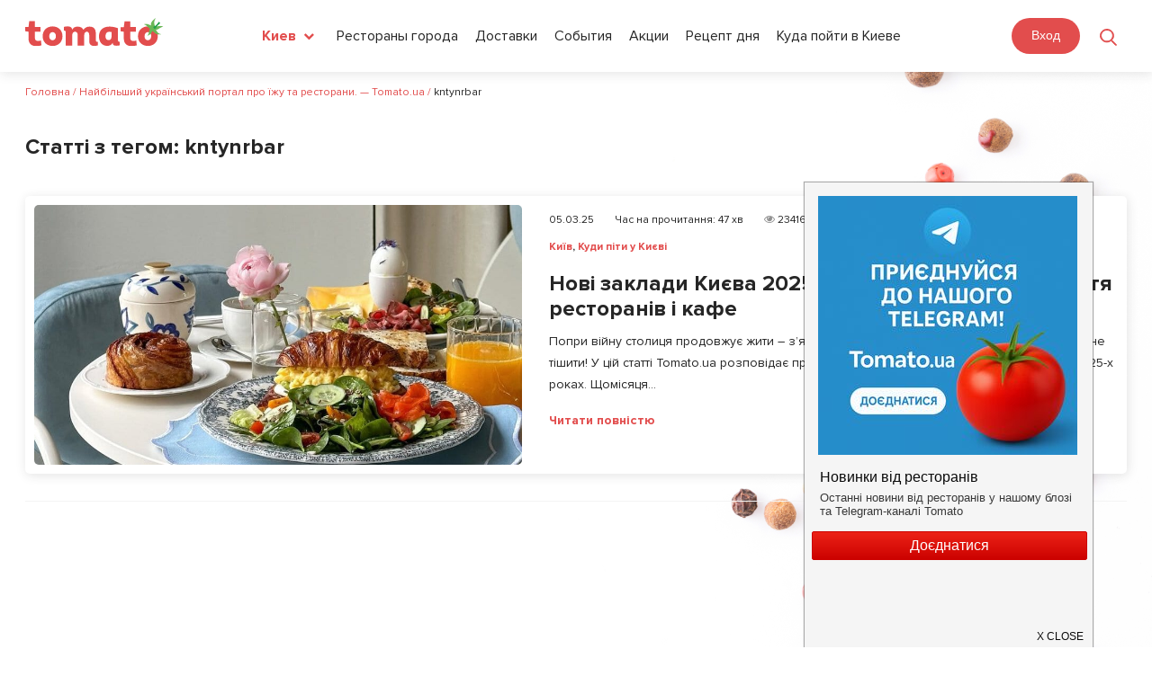

--- FILE ---
content_type: text/html; charset=UTF-8
request_url: https://tomato.ua/blog/tag/kntynrbar/
body_size: 31297
content:


<!DOCTYPE html>
<html lang="ru-RU" prefix="og: http://ogp.me/ns# article: http://ogp.me/ns/article#  profile: http://ogp.me/ns/profile# fb: http://ogp.me/ns/fb#">
<head>
    <meta charset="UTF-8">
    <meta name="viewport" content="width=device-width,  minimum-scale=1, initial-scale=1">
    <link rel="profile" href="https://gmpg.org/xfn/11">
    <link rel="pingback" href="https://tomato.ua/blog/xmlrpc.php">
	<link rel="shortcut icon" href="https://tomato.ua/blog/wp-content/themes/zomer/img/favicon.ico" type="image/x-icon">
    <title>kntynrbar Archives - Найбільший український портал про їжу та ресторани. — Tomato.ua</title>
<meta name='robots' content='max-image-preview:large' />
<link rel="preload" href="https://tomato.ua/blog/wp-content/plugins/rate-my-post/public/css/fonts/ratemypost.ttf" type="font/ttf" as="font" crossorigin="anonymous">
<!-- This site is optimized with the Yoast SEO plugin v5.0.2 - https://yoast.com/wordpress/plugins/seo/ -->
<meta name="robots" content="noindex,follow"/>
<link rel="canonical" href="https://tomato.ua/blog/tag/kntynrbar/" />
<meta property="og:locale" content="ru_RU" />
<meta property="og:type" content="object" />
<meta property="og:title" content="kntynrbar Archives - Найбільший український портал про їжу та ресторани. — Tomato.ua" />
<meta property="og:url" content="https://tomato.ua/blog/tag/kntynrbar/" />
<meta property="og:site_name" content="Найбільший український портал про їжу та ресторани. — Tomato.ua" />
<meta name="twitter:card" content="summary_large_image" />
<meta name="twitter:title" content="kntynrbar Archives - Найбільший український портал про їжу та ресторани. — Tomato.ua" />
<!-- / Yoast SEO plugin. -->

<link rel='dns-prefetch' href='//tomato.ua' />
<link rel='dns-prefetch' href='//fonts.googleapis.com' />
<link rel="alternate" type="application/rss+xml" title="Найбільший український портал про їжу та ресторани. — Tomato.ua &raquo; Лента" href="https://tomato.ua/blog/feed/" />
<link rel="alternate" type="application/rss+xml" title="Найбільший український портал про їжу та ресторани. — Tomato.ua &raquo; Лента комментариев" href="https://tomato.ua/blog/comments/feed/" />
<link rel="alternate" type="application/rss+xml" title="Найбільший український портал про їжу та ресторани. — Tomato.ua &raquo; Лента метки kntynrbar" href="https://tomato.ua/blog/tag/kntynrbar/feed/" />
<script type="text/javascript">
window._wpemojiSettings = {"baseUrl":"https:\/\/s.w.org\/images\/core\/emoji\/14.0.0\/72x72\/","ext":".png","svgUrl":"https:\/\/s.w.org\/images\/core\/emoji\/14.0.0\/svg\/","svgExt":".svg","source":{"concatemoji":"https:\/\/tomato.ua\/blog\/wp-includes\/js\/wp-emoji-release.min.js?ver=6.1.1"}};
/*! This file is auto-generated */
!function(e,a,t){var n,r,o,i=a.createElement("canvas"),p=i.getContext&&i.getContext("2d");function s(e,t){var a=String.fromCharCode,e=(p.clearRect(0,0,i.width,i.height),p.fillText(a.apply(this,e),0,0),i.toDataURL());return p.clearRect(0,0,i.width,i.height),p.fillText(a.apply(this,t),0,0),e===i.toDataURL()}function c(e){var t=a.createElement("script");t.src=e,t.defer=t.type="text/javascript",a.getElementsByTagName("head")[0].appendChild(t)}for(o=Array("flag","emoji"),t.supports={everything:!0,everythingExceptFlag:!0},r=0;r<o.length;r++)t.supports[o[r]]=function(e){if(p&&p.fillText)switch(p.textBaseline="top",p.font="600 32px Arial",e){case"flag":return s([127987,65039,8205,9895,65039],[127987,65039,8203,9895,65039])?!1:!s([55356,56826,55356,56819],[55356,56826,8203,55356,56819])&&!s([55356,57332,56128,56423,56128,56418,56128,56421,56128,56430,56128,56423,56128,56447],[55356,57332,8203,56128,56423,8203,56128,56418,8203,56128,56421,8203,56128,56430,8203,56128,56423,8203,56128,56447]);case"emoji":return!s([129777,127995,8205,129778,127999],[129777,127995,8203,129778,127999])}return!1}(o[r]),t.supports.everything=t.supports.everything&&t.supports[o[r]],"flag"!==o[r]&&(t.supports.everythingExceptFlag=t.supports.everythingExceptFlag&&t.supports[o[r]]);t.supports.everythingExceptFlag=t.supports.everythingExceptFlag&&!t.supports.flag,t.DOMReady=!1,t.readyCallback=function(){t.DOMReady=!0},t.supports.everything||(n=function(){t.readyCallback()},a.addEventListener?(a.addEventListener("DOMContentLoaded",n,!1),e.addEventListener("load",n,!1)):(e.attachEvent("onload",n),a.attachEvent("onreadystatechange",function(){"complete"===a.readyState&&t.readyCallback()})),(e=t.source||{}).concatemoji?c(e.concatemoji):e.wpemoji&&e.twemoji&&(c(e.twemoji),c(e.wpemoji)))}(window,document,window._wpemojiSettings);
</script>
<style type="text/css">
img.wp-smiley,
img.emoji {
	display: inline !important;
	border: none !important;
	box-shadow: none !important;
	height: 1em !important;
	width: 1em !important;
	margin: 0 0.07em !important;
	vertical-align: -0.1em !important;
	background: none !important;
	padding: 0 !important;
}
</style>
	<link rel='stylesheet' id='wp-block-library-css' href='https://tomato.ua/blog/wp-includes/css/dist/block-library/style.min.css?ver=6.1.1' type='text/css' media='all' />
<link rel='stylesheet' id='classic-theme-styles-css' href='https://tomato.ua/blog/wp-includes/css/classic-themes.min.css?ver=1' type='text/css' media='all' />
<style id='global-styles-inline-css' type='text/css'>
body{--wp--preset--color--black: #000000;--wp--preset--color--cyan-bluish-gray: #abb8c3;--wp--preset--color--white: #ffffff;--wp--preset--color--pale-pink: #f78da7;--wp--preset--color--vivid-red: #cf2e2e;--wp--preset--color--luminous-vivid-orange: #ff6900;--wp--preset--color--luminous-vivid-amber: #fcb900;--wp--preset--color--light-green-cyan: #7bdcb5;--wp--preset--color--vivid-green-cyan: #00d084;--wp--preset--color--pale-cyan-blue: #8ed1fc;--wp--preset--color--vivid-cyan-blue: #0693e3;--wp--preset--color--vivid-purple: #9b51e0;--wp--preset--gradient--vivid-cyan-blue-to-vivid-purple: linear-gradient(135deg,rgba(6,147,227,1) 0%,rgb(155,81,224) 100%);--wp--preset--gradient--light-green-cyan-to-vivid-green-cyan: linear-gradient(135deg,rgb(122,220,180) 0%,rgb(0,208,130) 100%);--wp--preset--gradient--luminous-vivid-amber-to-luminous-vivid-orange: linear-gradient(135deg,rgba(252,185,0,1) 0%,rgba(255,105,0,1) 100%);--wp--preset--gradient--luminous-vivid-orange-to-vivid-red: linear-gradient(135deg,rgba(255,105,0,1) 0%,rgb(207,46,46) 100%);--wp--preset--gradient--very-light-gray-to-cyan-bluish-gray: linear-gradient(135deg,rgb(238,238,238) 0%,rgb(169,184,195) 100%);--wp--preset--gradient--cool-to-warm-spectrum: linear-gradient(135deg,rgb(74,234,220) 0%,rgb(151,120,209) 20%,rgb(207,42,186) 40%,rgb(238,44,130) 60%,rgb(251,105,98) 80%,rgb(254,248,76) 100%);--wp--preset--gradient--blush-light-purple: linear-gradient(135deg,rgb(255,206,236) 0%,rgb(152,150,240) 100%);--wp--preset--gradient--blush-bordeaux: linear-gradient(135deg,rgb(254,205,165) 0%,rgb(254,45,45) 50%,rgb(107,0,62) 100%);--wp--preset--gradient--luminous-dusk: linear-gradient(135deg,rgb(255,203,112) 0%,rgb(199,81,192) 50%,rgb(65,88,208) 100%);--wp--preset--gradient--pale-ocean: linear-gradient(135deg,rgb(255,245,203) 0%,rgb(182,227,212) 50%,rgb(51,167,181) 100%);--wp--preset--gradient--electric-grass: linear-gradient(135deg,rgb(202,248,128) 0%,rgb(113,206,126) 100%);--wp--preset--gradient--midnight: linear-gradient(135deg,rgb(2,3,129) 0%,rgb(40,116,252) 100%);--wp--preset--duotone--dark-grayscale: url('#wp-duotone-dark-grayscale');--wp--preset--duotone--grayscale: url('#wp-duotone-grayscale');--wp--preset--duotone--purple-yellow: url('#wp-duotone-purple-yellow');--wp--preset--duotone--blue-red: url('#wp-duotone-blue-red');--wp--preset--duotone--midnight: url('#wp-duotone-midnight');--wp--preset--duotone--magenta-yellow: url('#wp-duotone-magenta-yellow');--wp--preset--duotone--purple-green: url('#wp-duotone-purple-green');--wp--preset--duotone--blue-orange: url('#wp-duotone-blue-orange');--wp--preset--font-size--small: 13px;--wp--preset--font-size--medium: 20px;--wp--preset--font-size--large: 36px;--wp--preset--font-size--x-large: 42px;--wp--preset--spacing--20: 0.44rem;--wp--preset--spacing--30: 0.67rem;--wp--preset--spacing--40: 1rem;--wp--preset--spacing--50: 1.5rem;--wp--preset--spacing--60: 2.25rem;--wp--preset--spacing--70: 3.38rem;--wp--preset--spacing--80: 5.06rem;}:where(.is-layout-flex){gap: 0.5em;}body .is-layout-flow > .alignleft{float: left;margin-inline-start: 0;margin-inline-end: 2em;}body .is-layout-flow > .alignright{float: right;margin-inline-start: 2em;margin-inline-end: 0;}body .is-layout-flow > .aligncenter{margin-left: auto !important;margin-right: auto !important;}body .is-layout-constrained > .alignleft{float: left;margin-inline-start: 0;margin-inline-end: 2em;}body .is-layout-constrained > .alignright{float: right;margin-inline-start: 2em;margin-inline-end: 0;}body .is-layout-constrained > .aligncenter{margin-left: auto !important;margin-right: auto !important;}body .is-layout-constrained > :where(:not(.alignleft):not(.alignright):not(.alignfull)){max-width: var(--wp--style--global--content-size);margin-left: auto !important;margin-right: auto !important;}body .is-layout-constrained > .alignwide{max-width: var(--wp--style--global--wide-size);}body .is-layout-flex{display: flex;}body .is-layout-flex{flex-wrap: wrap;align-items: center;}body .is-layout-flex > *{margin: 0;}:where(.wp-block-columns.is-layout-flex){gap: 2em;}.has-black-color{color: var(--wp--preset--color--black) !important;}.has-cyan-bluish-gray-color{color: var(--wp--preset--color--cyan-bluish-gray) !important;}.has-white-color{color: var(--wp--preset--color--white) !important;}.has-pale-pink-color{color: var(--wp--preset--color--pale-pink) !important;}.has-vivid-red-color{color: var(--wp--preset--color--vivid-red) !important;}.has-luminous-vivid-orange-color{color: var(--wp--preset--color--luminous-vivid-orange) !important;}.has-luminous-vivid-amber-color{color: var(--wp--preset--color--luminous-vivid-amber) !important;}.has-light-green-cyan-color{color: var(--wp--preset--color--light-green-cyan) !important;}.has-vivid-green-cyan-color{color: var(--wp--preset--color--vivid-green-cyan) !important;}.has-pale-cyan-blue-color{color: var(--wp--preset--color--pale-cyan-blue) !important;}.has-vivid-cyan-blue-color{color: var(--wp--preset--color--vivid-cyan-blue) !important;}.has-vivid-purple-color{color: var(--wp--preset--color--vivid-purple) !important;}.has-black-background-color{background-color: var(--wp--preset--color--black) !important;}.has-cyan-bluish-gray-background-color{background-color: var(--wp--preset--color--cyan-bluish-gray) !important;}.has-white-background-color{background-color: var(--wp--preset--color--white) !important;}.has-pale-pink-background-color{background-color: var(--wp--preset--color--pale-pink) !important;}.has-vivid-red-background-color{background-color: var(--wp--preset--color--vivid-red) !important;}.has-luminous-vivid-orange-background-color{background-color: var(--wp--preset--color--luminous-vivid-orange) !important;}.has-luminous-vivid-amber-background-color{background-color: var(--wp--preset--color--luminous-vivid-amber) !important;}.has-light-green-cyan-background-color{background-color: var(--wp--preset--color--light-green-cyan) !important;}.has-vivid-green-cyan-background-color{background-color: var(--wp--preset--color--vivid-green-cyan) !important;}.has-pale-cyan-blue-background-color{background-color: var(--wp--preset--color--pale-cyan-blue) !important;}.has-vivid-cyan-blue-background-color{background-color: var(--wp--preset--color--vivid-cyan-blue) !important;}.has-vivid-purple-background-color{background-color: var(--wp--preset--color--vivid-purple) !important;}.has-black-border-color{border-color: var(--wp--preset--color--black) !important;}.has-cyan-bluish-gray-border-color{border-color: var(--wp--preset--color--cyan-bluish-gray) !important;}.has-white-border-color{border-color: var(--wp--preset--color--white) !important;}.has-pale-pink-border-color{border-color: var(--wp--preset--color--pale-pink) !important;}.has-vivid-red-border-color{border-color: var(--wp--preset--color--vivid-red) !important;}.has-luminous-vivid-orange-border-color{border-color: var(--wp--preset--color--luminous-vivid-orange) !important;}.has-luminous-vivid-amber-border-color{border-color: var(--wp--preset--color--luminous-vivid-amber) !important;}.has-light-green-cyan-border-color{border-color: var(--wp--preset--color--light-green-cyan) !important;}.has-vivid-green-cyan-border-color{border-color: var(--wp--preset--color--vivid-green-cyan) !important;}.has-pale-cyan-blue-border-color{border-color: var(--wp--preset--color--pale-cyan-blue) !important;}.has-vivid-cyan-blue-border-color{border-color: var(--wp--preset--color--vivid-cyan-blue) !important;}.has-vivid-purple-border-color{border-color: var(--wp--preset--color--vivid-purple) !important;}.has-vivid-cyan-blue-to-vivid-purple-gradient-background{background: var(--wp--preset--gradient--vivid-cyan-blue-to-vivid-purple) !important;}.has-light-green-cyan-to-vivid-green-cyan-gradient-background{background: var(--wp--preset--gradient--light-green-cyan-to-vivid-green-cyan) !important;}.has-luminous-vivid-amber-to-luminous-vivid-orange-gradient-background{background: var(--wp--preset--gradient--luminous-vivid-amber-to-luminous-vivid-orange) !important;}.has-luminous-vivid-orange-to-vivid-red-gradient-background{background: var(--wp--preset--gradient--luminous-vivid-orange-to-vivid-red) !important;}.has-very-light-gray-to-cyan-bluish-gray-gradient-background{background: var(--wp--preset--gradient--very-light-gray-to-cyan-bluish-gray) !important;}.has-cool-to-warm-spectrum-gradient-background{background: var(--wp--preset--gradient--cool-to-warm-spectrum) !important;}.has-blush-light-purple-gradient-background{background: var(--wp--preset--gradient--blush-light-purple) !important;}.has-blush-bordeaux-gradient-background{background: var(--wp--preset--gradient--blush-bordeaux) !important;}.has-luminous-dusk-gradient-background{background: var(--wp--preset--gradient--luminous-dusk) !important;}.has-pale-ocean-gradient-background{background: var(--wp--preset--gradient--pale-ocean) !important;}.has-electric-grass-gradient-background{background: var(--wp--preset--gradient--electric-grass) !important;}.has-midnight-gradient-background{background: var(--wp--preset--gradient--midnight) !important;}.has-small-font-size{font-size: var(--wp--preset--font-size--small) !important;}.has-medium-font-size{font-size: var(--wp--preset--font-size--medium) !important;}.has-large-font-size{font-size: var(--wp--preset--font-size--large) !important;}.has-x-large-font-size{font-size: var(--wp--preset--font-size--x-large) !important;}
.wp-block-navigation a:where(:not(.wp-element-button)){color: inherit;}
:where(.wp-block-columns.is-layout-flex){gap: 2em;}
.wp-block-pullquote{font-size: 1.5em;line-height: 1.6;}
</style>
<link rel='stylesheet' id='YSFA-css' href='https://tomato.ua/blog/wp-content/plugins/faq-schema-block-to-accordion/assets/css/style.min.css?ver=1.0.5' type='text/css' media='all' />
<link rel='stylesheet' id='rate-my-post-css' href='https://tomato.ua/blog/wp-content/plugins/rate-my-post/public/css/rate-my-post.css?ver=3.4.2' type='text/css' media='all' />
<link rel='stylesheet' id='simply-gallery-block-frontend-css' href='https://tomato.ua/blog/wp-content/plugins/simply-gallery-block/blocks/pgc_sgb.min.style.css?ver=3.1.5' type='text/css' media='all' />
<link rel='stylesheet' id='pgc-simply-gallery-plugin-lightbox-style-css' href='https://tomato.ua/blog/wp-content/plugins/simply-gallery-block/plugins/pgc_sgb_lightbox.min.style.css?ver=3.1.5' type='text/css' media='all' />
<link rel='stylesheet' id='zomer-google-fonts-css' href='https://fonts.googleapis.com/css?family=Noto+Serif%3A400%2C400i%2C700%2C700i%7CNoto+Sans%3A400%2C400i%2C700%2C700i&#038;subset=latin%2Clatin-ext%2Ccyrillic%2Ccyrillic-ext' type='text/css' media='all' />
<link rel='stylesheet' id='font-awesome-css' href='https://tomato.ua/blog/wp-content/themes/zomer/css/font-awesome.css?ver=6.1.1' type='text/css' media='all' />
<link rel='stylesheet' id='zomer-style-css' href='https://tomato.ua/blog/wp-content/themes/zomer/style.css?ver=6.1.1' type='text/css' media='all' />
<link rel='stylesheet' id='A2A_SHARE_SAVE-css' href='https://tomato.ua/blog/wp-content/plugins/add-to-any/addtoany.min.css?ver=1.14' type='text/css' media='all' />
<script type='text/javascript' src='https://tomato.ua/blog/wp-includes/js/jquery/jquery.min.js?ver=3.6.1' id='jquery-core-js'></script>
<script type='text/javascript' src='https://tomato.ua/blog/wp-includes/js/jquery/jquery-migrate.min.js?ver=3.3.2' id='jquery-migrate-js'></script>
<script type='text/javascript' src='https://tomato.ua/blog/wp-content/plugins/add-to-any/addtoany.min.js?ver=1.0' id='addtoany-js'></script>
<link rel="https://api.w.org/" href="https://tomato.ua/blog/wp-json/" /><link rel="alternate" type="application/json" href="https://tomato.ua/blog/wp-json/wp/v2/tags/8127" /><link rel="EditURI" type="application/rsd+xml" title="RSD" href="https://tomato.ua/blog/xmlrpc.php?rsd" />
<link rel="wlwmanifest" type="application/wlwmanifest+xml" href="https://tomato.ua/blog/wp-includes/wlwmanifest.xml" />
<meta name="generator" content="WordPress 6.1.1" />
		<!-- Custom Logo: hide header text -->
		<style id="custom-logo-css" type="text/css">
			.site-title {
				position: absolute;
				clip: rect(1px, 1px, 1px, 1px);
			}
		</style>
		
<script type="text/javascript">
var a2a_config=a2a_config||{};a2a_config.callbacks=a2a_config.callbacks||[];a2a_config.templates=a2a_config.templates||{};a2a_localize = {
	Share: "Отправить",
	Save: "Сохранить",
	Subscribe: "Подписаться",
	Email: "Email",
	Bookmark: "В закладки!",
	ShowAll: "Показать все",
	ShowLess: "Показать остальное",
	FindServices: "Найти сервис(ы)",
	FindAnyServiceToAddTo: "Найти сервис и добавить",
	PoweredBy: "Работает на",
	ShareViaEmail: "Share via email",
	SubscribeViaEmail: "Subscribe via email",
	BookmarkInYourBrowser: "Добавить в закладки",
	BookmarkInstructions: "Press Ctrl+D or \u2318+D to bookmark this page",
	AddToYourFavorites: "Добавить в Избранное",
	SendFromWebOrProgram: "Send from any email address or email program",
	EmailProgram: "Email program",
	More: "More&#8230;"
};

</script>
<script type="text/javascript" src="https://static.addtoany.com/menu/page.js" async="async"></script>
<noscript><style>.simply-gallery-amp{ display: block !important; }</style></noscript><noscript><style>.sgb-preloader{ display: none !important; }</style></noscript>
	<style>#ub-content-toggle-47c580f2-c7f3-4517-80be-40796c6ac82c .wp-block-ub-content-toggle-accordion{ border-color: #f1f1f1f2; } #ub-content-toggle-47c580f2-c7f3-4517-80be-40796c6ac82c .wp-block-ub-content-toggle-accordion-title-wrap{ background-color: #f1f1f1f2; } #ub-content-toggle-47c580f2-c7f3-4517-80be-40796c6ac82c .wp-block-ub-content-toggle-accordion-title{ color: #000000; } #ub-content-toggle-47c580f2-c7f3-4517-80be-40796c6ac82c .wp-block-ub-content-toggle-accordion-toggle-wrap{ color: #cf2e2e; } .ub-content-toggle-title-47c580f2-c7f3-4517-80be-40796c6ac82c > a{ color: inherit; }</style>

	<link rel="icon" href="https://tomato.ua/blog/wp-content/uploads/2023/05/favicon.ico" sizes="32x32" />
<link rel="icon" href="https://tomato.ua/blog/wp-content/uploads/2023/05/favicon.ico" sizes="192x192" />
<link rel="apple-touch-icon" href="https://tomato.ua/blog/wp-content/uploads/2023/05/favicon.ico" />
<meta name="msapplication-TileImage" content="https://tomato.ua/blog/wp-content/uploads/2023/05/favicon.ico" />
		<style type="text/css" id="wp-custom-css">
			.rmp-rating-widget__icons-list__icon:after{
	display:none;
}

.post-data,.footer_marks{
	display:flex;
	flex-wrap:wrap;
	column-gap:10px;
	row-gap:10px;
	align-items: flex-start;
	margin-bottom: 30px;
}


.footer_marks{
	margin-top:0;
}

.footer_marks span{
	margin: 0;
}

.post-data span,.footer_marks span{
	  display: flex;
	  column-gap:5px;
    line-height: 30px;
    font-size: 14px;
    border:1px solid #7d7c7c;
    border-radius: 30px;
	  padding: 0 10px;
    color: #7d7c7c;
}

.footer_marks span:first-child{
	max-width: unset;
	border:none;
}

.post-data span span,.footer_marks span span{
	padding:0;
	border:0;
}

.fa-clock:before {
    content: "\f017";
}

.footer_marks{
	flex-wrap:wrap;
}

.footer_marks .rt-reading-time span{
	margin-right:5px;
}		</style>
		    <!--<link rel="stylesheet" href="<?/*= tomatoVersions('media/frontend/css/wordpress.css') */?>">-->
    <link rel="stylesheet" href="https://tomato.ua/build/media/frontend/css/app-900a844594.css">

<!--    @-ms-keyframes -amp-start {
      from {
        visibility: hidden
      }
      to {
        visibility: visible
      }
    }

    @-o-keyframes -amp-start {
      from {
        visibility: hidden
      }
      to {
        visibility: visible
      }
    }

    @keyframes -amp-start {
      from {
        visibility: hidden
      }
      to {
        visibility: visible
      }
    }</style>
  <noscript>
    <style amp-boilerplate>body {
        -webkit-animation: none;
        -moz-animation: none;
        -ms-animation: none;
        animation: none
      }</style>
  </noscript>
  <script async src="https://cdn.ampproject.org/v0.js"></script>-->

  <!-- Google Tag Manager -->
    <script>
        (function (w, d, s, l, i) {
            w[ l ] = w[ l ] || [];
            w[ l ].push({
                'gtm.start' : new Date().getTime(), event : 'gtm.js'
            });
            var f = d.getElementsByTagName(s)[ 0 ],
                j = d.createElement(s), dl = l != 'dataLayer' ? '&l=' + l : '';
            j.async = true;
            j.src =
                'https://www.googletagmanager.com/gtm.js?id=' + i + dl;
            f.parentNode.insertBefore(j, f);
        })(window, document, 'script', 'dataLayer', 'GTM-M2DDJB');
    </script>
    <!-- End Google Tag Manager -->

</head>

<body class="archive tag tag-kntynrbar tag-8127 group-blog archive-masonry hfeed inactive-social-menu" id="frontend">
<div id="page" class="site wrapper">

  <header class="header header-search">
    <div class="content">
        <div class="header_left_logo">
                        <a href="https://tomato.ua">
                <img src="https://tomato.ua/media/frontend/img/logo.svg" alt="Tomato.ua">
            </a>
        </div>

        <button class="header_search_icon"></button>
        <div class="header_mobile_menu"></div>

        <div class="header-nav-search-container pos-rel">
            <div class="header-nav-search-content">
                <div class="header_mobile_close"></div>
                <div class="header-nav-start"></div>
                <div class="header_right_ations flex a-i-center">
                    <div class="mein_header_form_loc location_select location_select__main">
    <select id="city_select" class=" header_select ">
                    <option value="kiev"  selected="selected" >Киев</option>
                    <option value="Alupka" >Алупка</option>
                    <option value="Alushta" >Алушта</option>
                    <option value="belaya-tserkov" >Белая Церковь</option>
                    <option value="belgorod-dnestrovskiy" >Белгород-Днестровский</option>
                    <option value="berdyansk" >Бердянск</option>
                    <option value="boryspil" >Борисполь</option>
                    <option value="brovary" >Бровары</option>
                    <option value="bukovel" >Буковель</option>
                    <option value="Bucha" >Буча</option>
                    <option value="vinnitsa" >Винница</option>
                    <option value="vishnevoe" >Вишнёвое</option>
                    <option value="vyshgorod" >Вышгород</option>
                    <option value="dnepr" >Днепр</option>
                    <option value="donetsk" >Донецк</option>
                    <option value="drogobych" >Дрогобыч</option>
                    <option value="yevpatoria" >Евпатория</option>
                    <option value="zhytomyr" >Житомир</option>
                    <option value="zaporizhia" >Запорожье</option>
                    <option value="ivano-frankivsk" >Ивано-Франковск</option>
                    <option value="irpin" >Ирпень</option>
                    <option value="kamenets-podolsky" >Каменец-Подольский</option>
                    <option value="kamenskoe" >Каменское</option>
                    <option value="kerch" >Керчь</option>
                    <option value="konstantinovka" >Константиновка</option>
                    <option value="kramatorsk" >Краматорск</option>
                    <option value="kremenchug" >Кременчуг</option>
                    <option value="kryvyirih" >Кривой Рог</option>
                    <option value="kropyvnytskyi" >Кропивницкий</option>
                    <option value="kriukovshchina" >Крюковщина</option>
                    <option value="lutsk" >Луцк</option>
                    <option value="lviv" >Львов</option>
                    <option value="Mariupol" >Мариуполь</option>
                    <option value="mukachevo" >Мукачево</option>
                    <option value="nikolaev" >Николаев</option>
                    <option value="novomoskovsk" >Новомосковск</option>
                    <option value="odessa" >Одесса</option>
                    <option value="pavlograd" >Павлоград</option>
                    <option value="PetropavlovskaiaBorshchagovka" >Петропавловская Борщаговка</option>
                    <option value="pokrovsk" >Покровск</option>
                    <option value="poltava" >Полтава</option>
                    <option value="rovno" >Ровно</option>
                    <option value="severodonetsk" >Северодонецк</option>
                    <option value="slaviansk" >Славянск</option>
                    <option value="sofiivska-borshchagivka" >Софиевская Борщаговка</option>
                    <option value="sudak" >Судак</option>
                    <option value="sumy" >Сумы</option>
                    <option value="Ternopol" >Тернополь</option>
                    <option value="tyruskavets" >Трускавец</option>
                    <option value="uzhgorod" >Ужгород</option>
                    <option value="uman" >Умань</option>
                    <option value="feodosia" >Феодосия</option>
                    <option value="kharkiv" >Харьков</option>
                    <option value="kherson" >Херсон</option>
                    <option value="khmelnytskyi" >Хмельницкий</option>
                    <option value="cherkasy" >Черкассы</option>
                    <option value="chernigov" >Чернигов</option>
                    <option value="chernovtsy" >Черновцы</option>
                    <option value="Chertkov" >Чортков</option>
                    <option value="yalta" >Ялта</option>
                    <option value="Iaremche" >Яремче</option>
            </select>
</div>                    <div class="header_menu">
            
        <a href="https://tomato.ua/kiev" class="blog_link" >Рестораны города</a>
            
        <a href="https://tomato.ua/kiev/service/delivery" class="blog_link" >Доставки</a>
            
        <a href="https://tomato.ua/kiev/events" class="blog_link" >События</a>
            
        <a href="https://tomato.ua/kiev/promotions" class="blog_link" >Акции</a>
            
        <a href="https://tomato.ua/blog/category/recept-dnya" class="blog_link" >Рецепт дня</a>
            
        <a href="https://tomato.ua/blog/category/kiev/kuda-poiti-v-kieve/" class="blog_link" >Куда пойти в Киеве</a>
    </div>
                    <select id="mobile_lang_select" class="header_select mobile_lang_select">
            <option value="https://tomato.ua/language?change=en&amp;wp=https%3A%2F%2Ftomato.ua%2Fblog%2Ftag%2Fkntynrbar" >
            English
        </option>
            <option value="https://tomato.ua/language?change=ru&amp;wp=https%3A%2F%2Ftomato.ua%2Fblog%2Ftag%2Fkntynrbar"  selected="selected" >
            Русский
        </option>
            <option value="https://tomato.ua/language?change=ua&amp;wp=https%3A%2F%2Ftomato.ua%2Fblog%2Ftag%2Fkntynrbar" >
            Українська
        </option>
    </select>                </div>

                <div class="flex">
                    
                                            <authentication-widget></authentication-widget>
                                    </div>
            </div>

            <form class="header_search_form" method="GET" action="https://tomato.ua/kiev">
                <input type="submit" style="display: none">
                <div class="header_search_form_title">
                    Поиск
                </div>

                <a href="javascript:void(0)" class="header_form_close">&times;</a>

                <div class="flex">
                    <div class="location_select__main">
                        <select id="city_search_select" class="header_select">
                                                            <option value="kiev"  selected="selected" >
                                    Киев
                                </option>
                                                            <option value="Alupka" >
                                    Алупка
                                </option>
                                                            <option value="Alushta" >
                                    Алушта
                                </option>
                                                            <option value="belaya-tserkov" >
                                    Белая Церковь
                                </option>
                                                            <option value="belgorod-dnestrovskiy" >
                                    Белгород-Днестровский
                                </option>
                                                            <option value="berdyansk" >
                                    Бердянск
                                </option>
                                                            <option value="boryspil" >
                                    Борисполь
                                </option>
                                                            <option value="brovary" >
                                    Бровары
                                </option>
                                                            <option value="bukovel" >
                                    Буковель
                                </option>
                                                            <option value="Bucha" >
                                    Буча
                                </option>
                                                            <option value="vinnitsa" >
                                    Винница
                                </option>
                                                            <option value="vishnevoe" >
                                    Вишнёвое
                                </option>
                                                            <option value="vyshgorod" >
                                    Вышгород
                                </option>
                                                            <option value="dnepr" >
                                    Днепр
                                </option>
                                                            <option value="donetsk" >
                                    Донецк
                                </option>
                                                            <option value="drogobych" >
                                    Дрогобыч
                                </option>
                                                            <option value="yevpatoria" >
                                    Евпатория
                                </option>
                                                            <option value="zhytomyr" >
                                    Житомир
                                </option>
                                                            <option value="zaporizhia" >
                                    Запорожье
                                </option>
                                                            <option value="ivano-frankivsk" >
                                    Ивано-Франковск
                                </option>
                                                            <option value="irpin" >
                                    Ирпень
                                </option>
                                                            <option value="kamenets-podolsky" >
                                    Каменец-Подольский
                                </option>
                                                            <option value="kamenskoe" >
                                    Каменское
                                </option>
                                                            <option value="kerch" >
                                    Керчь
                                </option>
                                                            <option value="konstantinovka" >
                                    Константиновка
                                </option>
                                                            <option value="kramatorsk" >
                                    Краматорск
                                </option>
                                                            <option value="kremenchug" >
                                    Кременчуг
                                </option>
                                                            <option value="kryvyirih" >
                                    Кривой Рог
                                </option>
                                                            <option value="kropyvnytskyi" >
                                    Кропивницкий
                                </option>
                                                            <option value="kriukovshchina" >
                                    Крюковщина
                                </option>
                                                            <option value="lutsk" >
                                    Луцк
                                </option>
                                                            <option value="lviv" >
                                    Львов
                                </option>
                                                            <option value="Mariupol" >
                                    Мариуполь
                                </option>
                                                            <option value="mukachevo" >
                                    Мукачево
                                </option>
                                                            <option value="nikolaev" >
                                    Николаев
                                </option>
                                                            <option value="novomoskovsk" >
                                    Новомосковск
                                </option>
                                                            <option value="odessa" >
                                    Одесса
                                </option>
                                                            <option value="pavlograd" >
                                    Павлоград
                                </option>
                                                            <option value="PetropavlovskaiaBorshchagovka" >
                                    Петропавловская Борщаговка
                                </option>
                                                            <option value="pokrovsk" >
                                    Покровск
                                </option>
                                                            <option value="poltava" >
                                    Полтава
                                </option>
                                                            <option value="rovno" >
                                    Ровно
                                </option>
                                                            <option value="severodonetsk" >
                                    Северодонецк
                                </option>
                                                            <option value="slaviansk" >
                                    Славянск
                                </option>
                                                            <option value="sofiivska-borshchagivka" >
                                    Софиевская Борщаговка
                                </option>
                                                            <option value="sudak" >
                                    Судак
                                </option>
                                                            <option value="sumy" >
                                    Сумы
                                </option>
                                                            <option value="Ternopol" >
                                    Тернополь
                                </option>
                                                            <option value="tyruskavets" >
                                    Трускавец
                                </option>
                                                            <option value="uzhgorod" >
                                    Ужгород
                                </option>
                                                            <option value="uman" >
                                    Умань
                                </option>
                                                            <option value="feodosia" >
                                    Феодосия
                                </option>
                                                            <option value="kharkiv" >
                                    Харьков
                                </option>
                                                            <option value="kherson" >
                                    Херсон
                                </option>
                                                            <option value="khmelnytskyi" >
                                    Хмельницкий
                                </option>
                                                            <option value="cherkasy" >
                                    Черкассы
                                </option>
                                                            <option value="chernigov" >
                                    Чернигов
                                </option>
                                                            <option value="chernovtsy" >
                                    Черновцы
                                </option>
                                                            <option value="Chertkov" >
                                    Чортков
                                </option>
                                                            <option value="yalta" >
                                    Ялта
                                </option>
                                                            <option value="Iaremche" >
                                    Яремче
                                </option>
                                                    </select>
                    </div>

                    <div class="header_search_form_input">
                        <input type="text" id="front4" class="search_input" name="query" value="" placeholder="Поиск лучших ресторанов, кафе и баров">
                    </div>
                </div>
                <div class="mobile_show text-center p-b-15">
                    <div class="city_search_block_types">
                        <a class="btn btn-gray-o" href="https://tomato.ua/kiev/category/cafe">
                    Кафе
                </a>
                        <a class="btn btn-gray-o" href="https://tomato.ua/kiev/category/restaurant">
                    Ресторан
                </a>
                        <a class="btn btn-gray-o" href="https://tomato.ua/kiev/category/bar">
                    Бар
                </a>
                        <a class="btn btn-gray-o" href="https://tomato.ua/kiev/category/pub">
                    Паб
                </a>
                        <a class="btn btn-gray-o" href="https://tomato.ua/kiev/category/pizzeria">
                    Пиццерия
                </a>
                        <a class="btn btn-gray-o" href="https://tomato.ua/kiev/category/coffee-house">
                    Кофейня
                </a>
                        <a class="btn btn-gray-o" href="https://tomato.ua/kiev/category/konditerskaya">
                    Кондитерская
                </a>
                        <a class="btn btn-gray-o" href="https://tomato.ua/kiev/category/online-restaurant">
                    Онлайн ресторан
                </a>
                        <a class="btn btn-gray-o" href="https://tomato.ua/kiev/category/anti-cafecoworking">
                    Антикафе/коворкинг
                </a>
                        <a class="btn btn-gray-o" href="https://tomato.ua/kiev/category/burgers">
                    Бургерная
                </a>
                        <a class="btn btn-gray-o" href="https://tomato.ua/kiev/category/country-restaurant">
                    Загородный ресторан
                </a>
                        <a class="btn btn-gray-o" href="https://tomato.ua/kiev/category/restobar">
                    Рестобар
                </a>
                        <a class="btn btn-gray-o" href="https://tomato.ua/kiev/category/hookah-bar">
                    Кальянная
                </a>
                        <a class="btn btn-gray-o" href="https://tomato.ua/kiev/category/food-market">
                    Фуд Маркет
                </a>
                        <a class="btn btn-gray-o" href="https://tomato.ua/kiev/category/food-zone">
                    Фуд зона
                </a>
                        <a class="btn btn-gray-o" href="https://tomato.ua/kiev/category/fast-food-restaurant">
                    Ресторан быстрого питания
                </a>
                        <a class="btn btn-gray-o" href="https://tomato.ua/kiev/category/food-truck">
                    Фудтрак
                </a>
                        <a class="btn btn-gray-o" href="https://tomato.ua/kiev/category/ration-delivery-service">
                    Сервис доставки рационов
                </a>
                        <a class="btn btn-gray-o" href="https://tomato.ua/kiev/category/pirogova">
                    Пироговая
                </a>
                        <a class="btn btn-gray-o" href="https://tomato.ua/kiev/category/night-club">
                    Ночной клуб
                </a>
                        <a class="btn btn-gray-o" href="https://tomato.ua/kiev/category/country-club-complex">
                    Загородный клуб / комплекс
                </a>
                        <a class="btn btn-gray-o" href="https://tomato.ua/kiev/category/catering">
                    Кейтеринг
                </a>
                        <a class="btn btn-gray-o" href="https://tomato.ua/kiev/category/event-location">
                    Ивент-локация
                </a>
                        <a class="btn btn-gray-o" href="https://tomato.ua/kiev/category/bake">
                    Пекарня
                </a>
                        <a class="btn btn-gray-o" href="https://tomato.ua/kiev/category/ramen-restaurant-">
                    Раменная
                </a>
            </div>
                </div>
            </form>

        </div>

    </div>
</header>


    <div class="breadcrumbs breadcrambs" typeof="BreadcrumbList" vocab="https://schema.org/">
        <div class="content">
			<span property="itemListElement" typeof="ListItem">
				<a href="https://tomato.ua" property="item" typeof="WebPage" title="http://tomato.ua"><span property="name">Головна</span></a>
			</span> / <!-- Breadcrumb NavXT 5.7.1 -->
<span property="itemListElement" typeof="ListItem"><a property="item" typeof="WebPage" title="Go to Найбільший український портал про їжу та ресторани. — Tomato.ua." href="https://tomato.ua/blog" class="home"><span property="name">Найбільший український портал про їжу та ресторани. — Tomato.ua</span></a><meta property="position" content="1"></span> / <span property="itemListElement" typeof="ListItem"><span property="name">kntynrbar</span><meta property="position" content="2"></span>        </div>
    </div>

	<div id="content" class="site-content">
<?

?>
  <div class="content">
    <div id="primary" class="content-area">
      <main id="main" class="site-main" role="main">
                              <div class="page-header">
                        <h1 class="page-title archive-title">Статті з тегом: <span>Tag:</span> kntynrbar</h1>                      </div>

                      <div id="archive-last-post" class="clearfix">
                        
<article itemscope itemtype="http://schema.org/BlogPosting">

    <div class="hentry-inner archive-last-post">
        <a href="https://tomato.ua/blog/novi-zakladi-kieva/"
           class="posts_list-img"
           style="background-image: url('https://tomato.ua/blog/wp-content/uploads/2024/12/474579080_17971931048819330_5136840237166524062_n-1.jpg')"></a>


        <div class="archive-last-post-body">
            <div class="archive-last-data" itemprop="articleSection">
                05.03.25                 <span class="m-l-20">
		  <span class="span-reading-time rt-reading-time"><span class="rt-label rt-prefix">Час на прочитання:</span> <span class="rt-time"> 47</span> <span class="rt-label rt-postfix">хв</span></span>	   </span>
                <span class="m-l-20">
          <i class="fa fa-eye"></i>
        234164      </span>
            </div>
            <header class="entry-header clearfix">
                <span class="cat-links"><a href="https://tomato.ua/blog/category/kiev/" rel="category tag">Київ</a>, <a href="https://tomato.ua/blog/category/kiev/kuda-poiti-v-kieve/" rel="category tag">Куди піти у Києві</a></span>                <span class="seo_hide">
<!--noindex--><span itemprop="articleSection">Куди піти у Києві</span> <!--/noindex-->
			</span>

                <!--
			<span class="comments-link has-icon"> </span> --> <!-- .comments-link -->
                
                <h2 class="page-title archive-title"><a   itemprop="headline" href="https://tomato.ua/blog/novi-zakladi-kieva/" rel="bookmark">Нові заклади Києва 2025: свіжі новини про відкриття ресторанів і кафе</a></h2>            </header><!-- .entry-header -->

            <div class="entry-content archive-last-post-preview"   itemprop="articleBody">
                
Попри війну столиця продовжує жити – з’являються нові ресторани та кафе. Це не може не тішити!



У цій статті Tomato.ua розповідає про нові заклади Києва, які відкрилися у 2022-2025-х роках. Щомісяця...            </div><!-- .entry-content -->

            <a href="https://tomato.ua/blog/novi-zakladi-kieva/" class="read-all">
                Читати повністю
            </a>

        </div><!-- .hentry-inner -->

    </div>

</article><!-- #post-## -->                      </div>
                                    </div><!-- #archive-grid -->
              
          <!--
                      <div class="pagination_block">
              <div class="pag_text"><span></span> из <span></span></div>


              <div class="pagination">
                              </div>
            </div>
          -->
        
      </main><!-- #main -->
    </div><!-- #primary -->
  </div><!-- .container -->

  <div class="content">
    <div  class="content-area">
     <!--$subcategory-->
    </div><!-- #primary -->
  </div><!-- .container -->



	</div><!-- #content -->

    <div class="main_download_block">
    <div class="main_download_block_content content">
            <div class="main_download_block_title">
                Нужна информация о заведении?<br>Скачайте приложение!
            </div>
            
            <mobile-widget i-tunes-link="https://itunes.apple.com/us/app/tomato/id1231414741?ls=1&amp;mt=8" google-store-link="https://play.google.com/store/apps/details?id=com.attractgroup.tomato"></mobile-widget>

    </div>
    <div class="clear"></div>
</div><footer>
    <div class="flex j-c-space-between footer_first_row">
        <div class="footer_block">
            <a href="https://tomato.ua/kiev/city" class="footer_logo_link"><img class="footer_logo" src="https://tomato.ua/media/frontend/img/footer_logo.svg" alt=""></a>

                            <div class="footer_social_text">
                    Присоединяйтесь
                </div>
                <ul class="footer_social">
                                            <li>
                            <a href="https://www.facebook.com/tomato.ua/"
                               title="Tomato в Facebook"
                               target="_blank"
                               class="footer_social_icon facebook"
                            >
                            </a>
                        </li>
                    
                                            <li>
                            <a href="https://www.instagram.com/tomato_ua/"
                               title="Tomato в Instagram"
                               target="_blank"
                               class="footer_social_icon instagram"
                            >
                            </a>
                        </li>
                    
                                            <li>
                            <a href="https://t.me/tomato_ua/"
                               title="Tomato в Telegram"
                               target="_blank"
                               class="footer_social_icon telegram"
                            >
                            </a>
                        </li>
                    
                </ul>
                    </div>

        <ul class="footer_menu">
            <li><a href="https://tomato.ua/about-us">О Нас</a></li>
            <li><a href="https://tomato.ua/services">Ресторанам</a></li>
            <li><a href="https://tomato.ua/contacts">Контакты</a></li>
            <li><a href="https://tomato.ua/blog/category/kuda-poyti/" target="_blank">Куда пойти</a></li>
            <li><a href="https://tomato.ua/blog/category/lifehacs/" target="_blank">Лайфхаки</a></li>
            <li class="mobile_show"><a href="https://tomato.ua/policy">Конфиденциальность</a></li>
        </ul>

        <ul class="footer_menu">
            <li><a href="https://tomato.ua/blog/category/recept-dnya/" target="_blank">Рецепт дня</a></li>
            <li><a href="https://tomato.ua/blog/category/novosti/" target="_blank">Новости</a></li>
            <li><a href="https://tomato.ua/blog/category/anonsy/" target="_blank">Анонсы</a></li>
            <li><a href="https://tomato.ua/blog/category/zdorovye/" target="_blank">Здоровье</a></li>
            <li><a href="https://tomato.ua/mobile">Мобильное приложение</a></li>
            <li class="mobile_show"><a href="https://tomato.ua/terms">Условия</a></li>
        </ul>


        <div class="footer_block">
            <add-restaurant-widget></add-restaurant-widget>

            <div class="desctop_show">
                <ul class="footer_menu">
                    <li><a href="https://tomato.ua/policy">Конфиденциальность</a></li>
                    <li><a href="https://tomato.ua/terms">Условия</a></li>
                </ul>
            </div>
        </div>

    </div>
    <div class="copyright">
        Продолжая использовать наш сайт, вы соглашаетесь с Условиями использования сервиса и Политикой конфиденциальности.
        <br>
        ©2016 - 2026. tomato.ua
    </div>
</footer></div><!-- #page -->
<script type='text/javascript' src='https://tomato.ua/blog/wp-content/plugins/faq-schema-block-to-accordion/assets/js/YSFA-JS.min.js?ver=1.0.5' id='YSFA-js-js'></script>
<script type='text/javascript' id='rate-my-post-js-extra'>
/* <![CDATA[ */
var rmp_frontend = {"admin_ajax":"https:\/\/tomato.ua\/blog\/wp-admin\/admin-ajax.php","postID":"31860","noVotes":"\u041e\u0446\u0456\u043d\u043e\u043a \u043d\u0430\u0440\u0430\u0437\u0456 \u043d\u0435\u043c\u0430\u0454. \u041f\u043e\u0441\u0442\u0430\u0432\u0442\u0435 \u043e\u0446\u0456\u043d\u043a\u0443 \u043f\u0435\u0440\u0448\u0438\u043c.","cookie":"\u0412\u0438 \u0432\u0436\u0435 \u043e\u0446\u0456\u043d\u044e\u0432\u0430\u043b\u0438. \u041f\u043e\u0442\u043e\u0447\u043d\u0430 \u043e\u0446\u0456\u043d\u043a\u0430 \u043d\u0435 \u0437\u0430\u0440\u0430\u0445\u043e\u0432\u0430\u043d\u0430!","afterVote":"\u0414\u044f\u043a\u0443\u0454\u043c\u043e \u0437\u0430 \u043e\u0446\u0456\u043d\u043a\u0443!","notShowRating":"1","social":"1","feedback":"1","cookieDisable":"1","emptyFeedback":"\u041d\u0430\u043f\u0438\u0448\u0456\u0442\u044c \u0432\u0456\u0434\u0433\u0443\u043a","hoverTexts":"1","preventAccidental":"1","grecaptcha":"1","siteKey":"","votingPriv":"1","loggedIn":"","positiveThreshold":"2","ajaxLoad":"1","disableClearCache":"1","nonce":"96b964efb8"};
/* ]]> */
</script>
<script type='text/javascript' src='https://tomato.ua/blog/wp-content/plugins/rate-my-post/public/js/rate-my-post.js?ver=3.4.2' id='rate-my-post-js'></script>
<script type='text/javascript' id='pgc-simply-gallery-plugin-lightbox-script-js-extra'>
/* <![CDATA[ */
var PGC_SGB_LIGHTBOX = {"lightboxPreset":"","postType":"post","lightboxSettigs":""};
/* ]]> */
</script>
<script type='text/javascript' src='https://tomato.ua/blog/wp-content/plugins/simply-gallery-block/plugins/pgc_sgb_lightbox.min.js?ver=3.1.5' id='pgc-simply-gallery-plugin-lightbox-script-js'></script>
<script type='text/javascript' src='https://tomato.ua/blog/wp-content/plugins/ultimate-blocks/src/blocks/content-toggle/front.build.js?ver=3.0.2' id='ultimate_blocks-content-toggle-front-script-js'></script>
<script type='text/javascript' src='https://tomato.ua/blog/wp-content/themes/zomer/js/navigation.js?ver=20151215' id='zomer-navigation-js'></script>
<script type='text/javascript' src='https://tomato.ua/blog/wp-content/themes/zomer/js/skip-link-focus-fix.js?ver=20151215' id='zomer-skip-link-focus-fix-js'></script>
<script type='text/javascript' src='https://tomato.ua/blog/wp-includes/js/imagesloaded.min.js?ver=4.1.4' id='imagesloaded-js'></script>
<script type='text/javascript' src='https://tomato.ua/blog/wp-includes/js/masonry.min.js?ver=4.2.2' id='masonry-js'></script>
<script type='text/javascript' src='https://tomato.ua/blog/wp-content/themes/zomer/js/big-slide.js?ver=0.9.3' id='jquery-big-slide-js'></script>
<script type='text/javascript' src='https://tomato.ua/blog/wp-content/themes/zomer/js/zomer.js?ver=1.0.0' id='zomer-script-js'></script>
<script type='text/javascript' src='https://tomato.ua/blog/wp-includes/js/wp-embed.min.js?ver=6.1.1' id='wp-embed-js'></script>
<script type='text/javascript' id='simply-gallery-block-script-js-extra'>
/* <![CDATA[ */
var PGC_SGB = {"assets":"https:\/\/tomato.ua\/blog\/wp-content\/plugins\/simply-gallery-block\/assets\/","skinsFolder":"https:\/\/tomato.ua\/blog\/wp-content\/plugins\/simply-gallery-block\/blocks\/skins\/","skinsList":{"pgc_sgb_albumnavigator":"https:\/\/tomato.ua\/blog\/wp-content\/plugins\/simply-gallery-block\/blocks\/skins\/pgc_sgb_albumnavigator.js?ver=3.1.5","pgc_sgb_albums":"https:\/\/tomato.ua\/blog\/wp-content\/plugins\/simply-gallery-block\/blocks\/skins\/pgc_sgb_albums.js?ver=3.1.5","pgc_sgb_grid":"https:\/\/tomato.ua\/blog\/wp-content\/plugins\/simply-gallery-block\/blocks\/skins\/pgc_sgb_grid.js?ver=3.1.5","pgc_sgb_justified":"https:\/\/tomato.ua\/blog\/wp-content\/plugins\/simply-gallery-block\/blocks\/skins\/pgc_sgb_justified.js?ver=3.1.5","pgc_sgb_masonry":"https:\/\/tomato.ua\/blog\/wp-content\/plugins\/simply-gallery-block\/blocks\/skins\/pgc_sgb_masonry.js?ver=3.1.5","pgc_sgb_slider":"https:\/\/tomato.ua\/blog\/wp-content\/plugins\/simply-gallery-block\/blocks\/skins\/pgc_sgb_slider.js?ver=3.1.5","pgc_sgb_viewer":"https:\/\/tomato.ua\/blog\/wp-content\/plugins\/simply-gallery-block\/blocks\/skins\/pgc_sgb_viewer.js?ver=3.1.5"},"wpApiRoot":"https:\/\/tomato.ua\/blog\/wp-json\/","postType":"pgc_simply_gallery","skinsSettings":{"pgc_sgb_albumnavigator":false,"pgc_sgb_albums":false,"pgc_sgb_grid":false,"pgc_sgb_justified":false,"pgc_sgb_masonry":false,"pgc_sgb_slider":false,"pgc_sgb_viewer":false}};
/* ]]> */
</script>
<script type='text/javascript' src='https://tomato.ua/blog/wp-content/plugins/simply-gallery-block/blocks/pgc_sgb.min.js?ver=3.1.5' id='simply-gallery-block-script-js'></script>
<script>
    $=jQuery;
    var WP_SITEURL = 'https://tomato.ua/blog';
</script>
<script src="//yastatic.net/share2/share.js"></script>
<!--<script src="<?/*= tomatoVersions('media/frontend/js/jquery.js') */?>"></script>-->
<script type="application/javascript">
    var BASE_URL = 'https://tomato.ua';
    var TRANSLATIONS = Json2Object({"account-main-nav_bookmarks_button_text":"\u0417\u0430\u043a\u043b\u0430\u0434\u043a\u0438","account-main-nav_photos_button_text":"\u0424\u043e\u0442\u043e\u0433\u0440\u0430\u0444\u0438\u0438","account-main-nav_feedback_button_text":"\u041e\u0431\u0440\u0430\u0442\u043d\u0430\u044f \u0441\u0432\u044f\u0437\u044c","account-main-nav_settings_button_text":"\u041f\u0440\u043e\u0444\u0438\u043b\u044c","account-main-nav_user_logout_text":"\u0412\u044b\u0445\u043e\u0434","main-header-login_button_text":"\u0412\u0445\u043e\u0434","main-header-main_text":"\u041f\u043e\u0438\u0441\u043a \u043b\u0443\u0447\u0448\u0438\u0445 \u0440\u0435\u0441\u0442\u043e\u0440\u0430\u043d\u043e\u0432, \u043a\u0430\u0444\u0435 \u0438 \u0431\u0430\u0440\u043e\u0432 \u0432 \u0433\u043e\u0440\u043e\u0434\u0435 :city","main-header-search_field_placeholder":"\u041f\u043e\u0438\u0441\u043a \u043b\u0443\u0447\u0448\u0438\u0445 \u0440\u0435\u0441\u0442\u043e\u0440\u0430\u043d\u043e\u0432, \u043a\u0430\u0444\u0435 \u0438 \u0431\u0430\u0440\u043e\u0432","main-header-search_button_text":"\u041d\u0430\u0439\u0442\u0438","main-recommended_title":"\u0420\u0435\u043a\u043e\u043c\u0435\u043d\u0434\u0443\u0435\u043c","main-recommended_description_title":"\u041e\u0442\u043a\u0440\u043e\u0439\u0442\u0435 \u0434\u043b\u044f \u0441\u0435\u0431\u044f \u043b\u0443\u0447\u0448\u0438\u0435 \u0437\u0430\u0432\u0435\u0434\u0435\u043d\u0438\u044f","main-new_title":"\u041d\u043e\u0432\u044b\u0435 \u0437\u0430\u0432\u0435\u0434\u0435\u043d\u0438\u044f","main-header-download_application_text":"\u0421\u043a\u0430\u0447\u0430\u0442\u044c \u043f\u0440\u0438\u043b\u043e\u0436\u0435\u043d\u0438\u0435","account-main-nav_reviews_button_text":"\u041e\u0442\u0437\u044b\u0432\u044b","main-application_title_text":"\u041d\u0443\u0436\u043d\u0430 \u0438\u043d\u0444\u043e\u0440\u043c\u0430\u0446\u0438\u044f \u043e \u0437\u0430\u0432\u0435\u0434\u0435\u043d\u0438\u0438?<br>\u0421\u043a\u0430\u0447\u0430\u0439\u0442\u0435 \u043f\u0440\u0438\u043b\u043e\u0436\u0435\u043d\u0438\u0435!","main-new_description_title":"\u0411\u0443\u0434\u044c\u0442\u0435 \u0432 \u0447\u0438\u0441\u043b\u0435 \u043f\u0435\u0440\u0432\u044b\u0445, \u043a\u0442\u043e \u043f\u043e\u0441\u0435\u0442\u0438\u0442 \u043d\u043e\u0432\u043e\u0435 \u0437\u0430\u0432\u0435\u0434\u0435\u043d\u0438\u0435 \u0432 \u0433\u043e\u0440\u043e\u0434\u0435","main-application_main_text":"\u041c\u043d\u043e\u0433\u043e\u0447\u0438\u0441\u043b\u0435\u043d\u043d\u044b\u0435 \u043e\u0442\u0437\u044b\u0432\u044b \u0438 \u0444\u043e\u0442\u043e\u0433\u0440\u0430\u0444\u0438\u0438 \u043f\u043e\u043b\u044c\u0437\u043e\u0432\u0430\u0442\u0435\u043b\u0435\u0439 \u043f\u043e\u043c\u043e\u0433\u0443\u0442 \u0441\u0434\u0435\u043b\u0430\u0442\u044c \u0432\u0430\u043c \u0432\u044b\u0431\u043e\u0440 \u0438 \u043d\u0430\u0439\u0442\u0438 \u0437\u0430\u043c\u0435\u0447\u0430\u0442\u0435\u043b\u044c\u043d\u044b\u0435 \u043d\u043e\u0432\u044b\u0435 \u043c\u0435\u0441\u0442\u0430.","main-application_email_field_placeholder":"\u0412\u0432\u0435\u0434\u0438\u0442\u0435 \u0432\u0430\u0448 email","main-application_download_sms_button_text":"\u041f\u043e\u043b\u0443\u0447\u0438\u0442\u044c  \u0441\u043e\u043e\u0431\u0449\u0435\u043d\u0438\u0435","main-application_download_link_text":"\u041c\u044b \u043e\u0442\u043f\u0440\u0430\u0432\u0438\u043c \u0441\u0441\u044b\u043b\u043a\u0443. \u041e\u0442\u043a\u0440\u043e\u0439\u0442\u0435 \u0435\u0451 \u043d\u0430 \u0441\u0432\u043e\u0435\u043c \u0442\u0435\u043b\u0435\u0444\u043e\u043d\u0435 \u0438  \u0441\u043a\u0430\u0447\u0430\u0439\u0442\u0435 \u043f\u0440\u0438\u043b\u043e\u0436\u0435\u043d\u0438\u0435.","main-application_download_or_text":"<span>\u0438\u043b\u0438<\/span>","main-application_download_email_button_text":"\u041f\u043e\u043b\u0443\u0447\u0438\u0442\u044c \u043f\u0438\u0441\u044c\u043c\u043e","main-application_phone_field_placeholder":"\u0412\u0432\u0435\u0434\u0438\u0442\u0435 \u0432\u0430\u0448 \u043d\u043e\u043c\u0435\u0440","main-statistic_restaurants_text":"\u0440\u0435\u0441\u0442\u043e\u0440\u0430\u043d|\u0440\u0435\u0441\u0442\u043e\u0440\u0430\u043d\u0430|\u0440\u0435\u0441\u0442\u043e\u0440\u0430\u043d\u043e\u0432","main-statistic_cities_text":"\u0433\u043e\u0440\u043e\u0434|\u0433\u043e\u0440\u043e\u0434\u0430|\u0433\u043e\u0440\u043e\u0434\u043e\u0432","main-statistic_photos_text":"\u0444\u043e\u0442\u043e","main-footer-about_us_text":"\u041e \u041d\u0430\u0441","main-footer-terms_text":"\u0423\u0441\u043b\u043e\u0432\u0438\u044f","main-statistic_reviews_text":"\u043e\u0442\u0437\u044b\u0432|\u043e\u0442\u0437\u044b\u0432\u0430|\u043e\u0442\u0437\u044b\u0432\u043e\u0432","main-footer-contact_us_text":"\u041a\u043e\u043d\u0442\u0430\u043a\u0442\u044b","main-footer-mobile_application_text":"\u041c\u043e\u0431\u0438\u043b\u044c\u043d\u043e\u0435 \u043f\u0440\u0438\u043b\u043e\u0436\u0435\u043d\u0438\u0435","main-footer-follow_text":"\u041f\u0440\u0438\u0441\u043e\u0435\u0434\u0438\u043d\u044f\u0439\u0442\u0435\u0441\u044c","main-footer-policy_text":"\u041a\u043e\u043d\u0444\u0438\u0434\u0435\u043d\u0446\u0438\u0430\u043b\u044c\u043d\u043e\u0441\u0442\u044c","auth-modal_title_text":"\u0417\u0430\u0440\u0435\u0433\u0438\u0441\u0442\u0440\u0438\u0440\u0443\u0439\u0442\u0435\u0441\u044c \u0438\u043b\u0438 \u0432\u043e\u0439\u0434\u0438\u0442\u0435","auth-social-modal_facebook_button_text":"\u0412\u043e\u0439\u0442\u0438 \u0447\u0435\u0440\u0435\u0437 Facebook","main-footer-copyright_text":"\u041f\u0440\u043e\u0434\u043e\u043b\u0436\u0430\u044f \u0438\u0441\u043f\u043e\u043b\u044c\u0437\u043e\u0432\u0430\u0442\u044c \u043d\u0430\u0448 \u0441\u0430\u0439\u0442, \u0432\u044b \u0441\u043e\u0433\u043b\u0430\u0448\u0430\u0435\u0442\u0435\u0441\u044c \u0441 \u0423\u0441\u043b\u043e\u0432\u0438\u044f\u043c\u0438 \u0438\u0441\u043f\u043e\u043b\u044c\u0437\u043e\u0432\u0430\u043d\u0438\u044f \u0441\u0435\u0440\u0432\u0438\u0441\u0430 \u0438 \u041f\u043e\u043b\u0438\u0442\u0438\u043a\u043e\u0439 \u043a\u043e\u043d\u0444\u0438\u0434\u0435\u043d\u0446\u0438\u0430\u043b\u044c\u043d\u043e\u0441\u0442\u0438.","auth-social-modal_vk_button_text":"\u0412\u043e\u0439\u0442\u0438 \u0447\u0435\u0440\u0435\u0437 \u0412\u043a\u043e\u043d\u0442\u0430\u043a\u0442\u0435","auth-social-modal_google_button_text":"\u0410\u0432\u0442\u043e\u0440\u0438\u0437\u0430\u0446\u0438\u044f \u0447\u0435\u0440\u0435\u0437 Google","auth-social-modal_or_text":"\u0438\u043b\u0438","auth-social-modal_login_with_email_text":"\u0412\u043e\u0439\u0434\u0438\u0442\u0435 \u0447\u0435\u0440\u0435\u0437 email","auth-modal_signin_button_text":"\u0412\u043e\u0439\u0442\u0438","auth-register-modal_first_name_label":"\u0418\u043c\u044f","auth-social-modal_register_button_text":"\u0417\u0430\u0440\u0435\u0433\u0438\u0441\u0442\u0440\u0438\u0440\u043e\u0432\u0430\u0442\u044c\u0441\u044f","auth-register-modal_last_name_label":"\u0424\u0430\u043c\u0438\u043b\u0438\u044f","auth-register-modal_password_label":"\u041f\u0430\u0440\u043e\u043b\u044c","auth-register-modal_phone_label":"\u0422\u0435\u043b\u0435\u0444\u043e\u043d","auth-register-modal_birth_date_label":"\u0414\u0430\u0442\u0430 \u0440\u043e\u0436\u0434\u0435\u043d\u0438\u044f","male":"\u041c\u0443\u0436\u0441\u043a\u043e\u0439","female":"\u0416\u0435\u043d\u0441\u043a\u0438\u0439","auth-modal_have_account_text":"\u0423\u0436\u0435 \u0435\u0441\u0442\u044c \u0430\u043a\u043a\u0430\u0443\u043d\u0442?","auth-register-modal_register_button_text":"\u0417\u0430\u0440\u0435\u0433\u0438\u0441\u0442\u0440\u0438\u0440\u043e\u0432\u0430\u0442\u044c\u0441\u044f","year-months-january":"\u042f\u043d\u0432\u0430\u0440\u044c","year-months-february":"\u0424\u0435\u0432\u0440\u0430\u043b\u044c","year-months-april":"\u0410\u043f\u0440\u0435\u043b\u044c","year-months-march":"\u041c\u0430\u0440\u0442","year-months-may":"\u041c\u0430\u0439","year-months-june":"\u0418\u044e\u043d\u044c","year-months-september":"\u0421\u0435\u043d\u0442\u044f\u0431\u0440\u044c","year-months-october":"\u041e\u043a\u0442\u044f\u0431\u0440\u044c","year-months-november":"\u041d\u043e\u044f\u0431\u0440\u044c","year":"\u0413\u043e\u0434","year-months-december":"\u0414\u0435\u043a\u0430\u0431\u0440\u044c","year-months-august":"\u0410\u0432\u0433\u0443\u0441\u0442","year-months-july":"\u0418\u044e\u043b\u044c","auth-login-modal_user_not_fount_text":"\u041f\u043e\u043b\u044c\u0437\u043e\u0432\u0430\u0442\u0435\u043b\u044c \u043d\u0435 \u043d\u0430\u0439\u0434\u0435\u043d","auth-login-modal_password_label":"\u041f\u0430\u0440\u043e\u043b\u044c","auth-login-modal_footer_no_account_text":"\u0415\u0449\u0451 \u043d\u0435\u0442 \u0430\u043a\u043a\u0430\u0443\u043d\u0442\u0430?","auth-login-modal_footer_register_link_text":"\u0417\u0430\u0440\u0435\u0433\u0438\u0441\u0442\u0440\u0438\u0440\u043e\u0432\u0430\u0442\u044c\u0441\u044f","auth-login-modal_remember_label":"\u0417\u0430\u043f\u043e\u043c\u043d\u0438\u0442\u044c \u043c\u0435\u043d\u044f","restaurant-top-information_reviews_text":"\u0413\u043e\u043b\u043e\u0441\u043e\u0432: :reviews","restaurant-actions_add_to_bookmarks_button_text":"\u0412 \u0437\u0430\u043a\u043b\u0430\u0434\u043a\u0438","restaurant-actions_leave_review_button_text":"\u041e\u0441\u0442\u0430\u0432\u0438\u0442\u044c \u043e\u0442\u0437\u044b\u0432","restaurant-actions_grade_button_text":"\u041e\u0446\u0435\u043d\u0438\u0442\u044c","restaurant-information_description_title":"\u041e\u043f\u0438\u0441\u0430\u043d\u0438\u0435","restaurant-actions_raiting_popover_text":"\u0412\u0430\u0448\u0430 \u043e\u0446\u0435\u043d\u043a\u0430","restaurant-information_cuisine_title":"\u041a\u0443\u0445\u043d\u044f","restaurant-information_services_title":"\u041e\u0441\u043e\u0431\u0435\u043d\u043d\u043e\u0441\u0442\u0438","day":"\u0414\u0435\u043d\u044c","month":"\u041c\u0435\u0441\u044f\u0446","restaurant-information_contacts_title":"\u041a\u043e\u043d\u0442\u0430\u043a\u0442\u044b","restaurant-information_work_time_title":"\u0427\u0430\u0441\u044b \u0440\u0430\u0431\u043e\u0442\u044b","restaurant-menu_block_title":"\u041c\u0435\u043d\u044e","restaurant-information_address_title":"\u0410\u0434\u0440\u0435\u0441","restaurant-photos_block_title":"\u0424\u043e\u0442\u043e\u0433\u0440\u0430\u0444\u0438\u0438","restaurant-photos_block_upload_button_text":"\u0414\u043e\u0431\u0430\u0432\u0438\u0442\u044c \u0444\u043e\u0442\u043e","restaurant-reviews-show_more_button_text":"\u041f\u043e\u043a\u0430\u0437\u0430\u0442\u044c \u0435\u0449\u0451 (:count)","restaurant-review-form_submit_text":"\u041e\u043f\u0443\u0431\u043b\u0438\u043a\u043e\u0432\u0430\u0442\u044c","restaurant-review-form_cancel_link_text":"\u041e\u0442\u043c\u0435\u043d\u0438\u0442\u044c","restaurant-review-form_field_placeholder_text":"\u041d\u0430\u043f\u0438\u0448\u0438\u0442\u0435 \u043e\u0442\u0437\u044b\u0432 \u0434\u043b\u044f \u201c:restaurantName\u201d","restaurant-review-form_title_text":"\u041e\u0441\u0442\u0430\u0432\u0438\u0442\u044c \u043e\u0442\u0437\u044b\u0432","restaurant-review-form_grade_text":"\u0412\u0430\u0448\u0430 \u043e\u0446\u0435\u043d\u043a\u0430","restaurant-review-form_add_photo_button_text":"\u0414\u043e\u0431\u0430\u0432\u0438\u0442\u044c \u0444\u043e\u0442\u043e","restautant-grade_normal":"\u041d\u043e\u0440\u043c\u0430\u043b\u044c\u043d\u043e","restautant-grade_terrible":"\u0423\u0436\u0430\u0441\u043d\u043e","restautant-grade_dont_like":"\u041d\u0435 \u043f\u043e\u043d\u0440\u0430\u0432\u0438\u043b\u043e\u0441\u044c","restautant-grade_good":"\u0425\u043e\u0440\u043e\u0448\u043e","restautant-grade_perfect":"\u0417\u0430\u043c\u0435\u0447\u0430\u0442\u0435\u043b\u044c\u043d\u043e","review-review_text":"\u043e\u0442\u0437\u044b\u0432\u043e\u0432","prodile-bookmarks_title_text":"\u0417\u0430\u043a\u043b\u0430\u0434\u043a\u0438 <span class=\u0022gray-text\u0022> :bookmarks <\/span>","restaurant-closest_block_title":"\u0417\u0430\u0432\u0435\u0434\u0435\u043d\u0438\u044f \u0440\u044f\u0434\u043e\u043c","profile-top-block_settings_button_text":"<i class=\u0022fa fa-gear\u0022><\/i> \u041d\u0430\u0441\u0442\u0440\u043e\u0439\u043a\u0438","profile-nav-reviews_button_text":"\u041e\u0442\u0437\u044b\u0432\u044b","profile-nav-bookmarks_button_text":"\u0417\u0430\u043a\u043b\u0430\u0434\u043a\u0438","profile-nav-photos_button_text":"\u0424\u043e\u0442\u043e\u0433\u0440\u0430\u0444\u0438\u0438","restaurant-review-form_body_placeholder_text":"\u0421\u043e\u0432\u0435\u0442: \u0445\u043e\u0440\u043e\u0448\u0438\u0439 \u043e\u0442\u0437\u044b\u0432 \u043e\u0445\u0432\u0430\u0442\u044b\u0432\u0430\u0435\u0442 \u043a\u0443\u0445\u043d\u044e \u0437\u0430\u0432\u0435\u0434\u0435\u043d\u0438\u044f, \u043e\u0431\u0441\u043b\u0443\u0436\u0438\u0432\u0430\u043d\u0438\u0435 \u0438 \u0430\u0442\u043c\u043e\u0441\u0444\u0435\u0440\u0443. \u041f\u043e\u0440\u0435\u043a\u043e\u043c\u0435\u043d\u0434\u0443\u0439\u0442\u0435 \u0441\u0432\u043e\u0451 \u043b\u044e\u0431\u0438\u043c\u0435 \u0431\u043b\u044e\u0434\u043e \u0438\u043b\u0438 \u043d\u0430\u043f\u0438\u0442\u043e\u043a, \u0438\u043b\u0438 \u0442\u043e, \u0447\u0442\u043e \u043a\u0430\u0436\u0434\u044b\u0439 \u0434\u043e\u043b\u0436\u0435\u043d \u043e\u0431\u044f\u0437\u0430\u0442\u0435\u043b\u044c\u043d\u043e \u043f\u043e\u043f\u0440\u043e\u0431\u043e\u0432\u0430\u0442\u044c \u0437\u0434\u0435\u0441\u044c.","profile-nav-feedback_button_text":"\u041e\u0431\u0440\u0430\u0442\u043d\u0430\u044f \u0441\u0432\u044f\u0437\u044c","profile-bookmarks-empty_title_text":"\u0423 \u0432\u0430\u0441 \u043d\u0435\u0442 \u043f\u043e\u043a\u0430 \u0437\u0430\u043a\u043b\u0430\u0434\u043e\u043a.","profile-bookmarks-empty_sub_title_text":"\u0414\u043e\u0431\u0430\u0432\u043b\u044f\u0439\u0442\u0435 \u0437\u0430\u0432\u0435\u0434\u0435\u043d\u0438\u044f \u0432 \u0437\u0430\u043a\u043b\u0430\u0434\u043a\u0438 \u0434\u043b\u044f \u0443\u0434\u043e\u0431\u0441\u0442\u0432\u0430 \u0438\u0441\u043f\u043e\u043b\u044c\u0437\u043e\u0432\u0430\u043d\u0438\u044f \u0441\u0435\u0440\u0432\u0438\u0441\u0430.","profile-reviews-empty_title_text":"\u0412\u044b \u043d\u0435 \u043d\u0430\u043f\u0438\u0441\u0430\u043b\u0438 \u043f\u043e\u043a\u0430 \u043d\u0438 \u043e\u0434\u043d\u043e\u0433\u043e \u043e\u0442\u0437\u044b\u0432\u0430.","profile-reviews-empty_sub_title_text":"\u041e\u0441\u0442\u0430\u0432\u043b\u044f\u0439\u0442\u0435 \u043e\u0442\u0437\u044b\u0432\u044b \u043e \u0437\u0430\u0432\u0435\u0434\u0435\u043d\u0438\u044f\u0445, \u043a\u043e\u0442\u043e\u0440\u044b\u0435 \u0443\u0436\u0435 \u043f\u043e\u0441\u0435\u0442\u0438\u043b\u0438.","profile-photos-empty_title_text":"\u0412\u044b \u043f\u043e\u043a\u0430 \u043d\u0435 \u0434\u043e\u0431\u0430\u0432\u043b\u044f\u043b\u0438 \u0444\u043e\u0442\u043e\u0433\u0440\u0430\u0444\u0438\u0438 \u0437\u0430\u0432\u0435\u0434\u0435\u043d\u0438\u0439.","profile-feedback-form_title":"\u041e\u0431\u0440\u0430\u0442\u043d\u0430\u044f \u0441\u0432\u044f\u0437\u044c","profile-photos-empty_sub_title_text":"\u0412\u044b \u043c\u043e\u0436\u0435\u0442\u0435 \u0434\u043e\u0431\u0430\u0432\u0438\u0442\u044c \u0444\u043e\u0442\u043e \u043d\u0430 \u0441\u0442\u0440\u0430\u043d\u0438\u0446\u0435 \u0437\u0430\u0432\u0435\u0434\u0435\u043d\u0438\u044f, \u043a\u043e\u0442\u043e\u0440\u043e\u0435 \u0443\u0436\u0435 \u043f\u043e\u0441\u0435\u0442\u0438\u043b\u0438.","profile-feedback-form_feedback_text":"\u0417\u0430\u043f\u0440\u043e\u0441 \u0443\u0441\u043f\u0435\u0448\u043d\u043e \u043e\u0442\u043f\u0440\u0430\u0432\u043b\u0435\u043d","profile-feedback-form_body_placeholder_text":"\u041d\u0430\u043f\u0438\u0448\u0438\u0442\u0435 \u0441\u0432\u043e\u0438 \u043f\u0440\u0435\u0434\u043b\u043e\u0436\u0435\u043d\u0438\u044f \u0438\u043b\u0438 \u043f\u043e\u0436\u0435\u043b\u0430\u043d\u0438\u044f \u043f\u043e \u0440\u0430\u0431\u043e\u0442\u0435 \u0441\u0435\u0440\u0432\u0438\u0441\u0430.","profile-feedback-form_submit_button_text":"\u041e\u0442\u043f\u0440\u0430\u0432\u0438\u0442\u044c","profile-edit-form_title":"\u0412\u0430\u0448 \u043f\u0440\u043e\u0444\u0438\u043b\u044c","profile-edit-form_success_block_text":"\u0414\u0430\u043d\u043d\u044b\u0435 \u0443\u0441\u043f\u0435\u0448\u043d\u043e \u0441\u043e\u0445\u0440\u0430\u043d\u0435\u043d\u044b","profile-edit-form_first_name_label_text":"\u0418\u043c\u044f","profile-edit-form_last_name_label_text":"\u0424\u0430\u043c\u0438\u043b\u0438\u044f","profile-edit-form_city_label_text":"\u0413\u043e\u0440\u043e\u0434 \u043f\u0440\u043e\u0436\u0438\u0432\u0430\u043d\u0438\u044f","profile-edit-form_phone_label_text":"\u0422\u0435\u043b\u0435\u0444\u043e\u043d","profile-edit-form_language_label_text":"\u042f\u0437\u044b\u043a","profile-edit-form_birth_day_label_text":"\u0414\u0430\u0442\u0430 \u0440\u043e\u0436\u0434\u0435\u043d\u0438\u044f","profile-edit-form_avatar_button_text":"\u0418\u0437\u043c\u0435\u043d\u0438\u0442\u044c \u0444\u043e\u0442\u043e","profile-edit-form_submit_button_text":"\u041e\u0431\u043d\u043e\u0432\u0438\u0442\u044c \u0434\u0430\u043d\u043d\u044b\u0435","profile-password-form_title":"\u0421\u043c\u0435\u043d\u0430 \u043f\u0430\u0440\u043e\u043b\u044f","profile-password-form_success_block_text":"\u041f\u0430\u0440\u043e\u043b\u044c \u0443\u0441\u043f\u0435\u0448\u043d\u043e \u0438\u0437\u043c\u0435\u043d\u0435\u043d","profile-password-form_old_password_label":"\u0421\u0442\u0430\u0440\u044b\u0439 \u043f\u0430\u0440\u043e\u043b\u044c","profile-password-form_new_password_label":"\u041d\u043e\u0432\u044b\u0439 \u043f\u0430\u0440\u043e\u043b\u044c","profile-password-form_new_password_repeat_label":"\u041f\u043e\u0434\u0442\u0432\u0435\u0440\u0434\u0438\u0442\u0435 \u043d\u043e\u0432\u044b\u0439 \u043f\u0430\u0440\u043e\u043b\u044c","profile-password-form_submit_btn_text":"\u0421\u043e\u0445\u0440\u0430\u043d\u0438\u0442\u044c","profile_back_button_text":"<i class=\u0022fa fa-chevron-left \u0022><\/i>\u041d\u0430\u0437\u0430\u0434","profile-settings-nav_edit_notifications":"\u041d\u0430\u0441\u0442\u0440\u043e\u0439\u043a\u0438 \u0443\u0432\u0435\u0434\u043e\u043c\u043b\u0435\u043d\u0438\u0439","profile-settings-nav_edit_security":"\u0421\u043c\u0435\u043d\u0430 \u043f\u0430\u0440\u043e\u043b\u044f","restaurant-filter-search_query_title":"\u0022:query\u0022 \u0432 \u0433\u043e\u0440\u043e\u0434\u0435 :city","restaurant-filter-main_title":"\u0424\u0438\u043b\u044c\u0442\u0440\u044b","restaurants-filter-sort_main_title":"\u0421\u043e\u0440\u0442\u0438\u0440\u043e\u0432\u0430\u0442\u044c \u043f\u043e:","profile-settings-nav_edit_profile":"\u0420\u0435\u0434\u0430\u043a\u0442\u0438\u0440\u043e\u0432\u0430\u043d\u0438\u0435 \u043f\u0440\u043e\u0444\u0438\u043b\u044f","restaurants-filter-sort-by_popularity_desc_title":"\u041f\u043e\u043f\u0443\u043b\u044f\u0440\u043d\u043e\u0441\u0442\u0438 <span class=\u0022text\u0022>- \u043e\u0442 \u0432\u044b\u0441\u043e\u043a\u043e\u0439 \u043a \u043d\u0438\u0437\u043a\u043e\u0439<\/span>","restaurants-filter-sort-by_rating_desc_title":"\u0420\u0435\u0439\u0442\u0438\u043d\u0433\u0443 <span class=\u0022text\u0022>- \u043e\u0442 \u0432\u044b\u0441\u043e\u043a\u043e\u0433\u043e \u043a \u043d\u0438\u0437\u043a\u043e\u043c\u0443<\/span>","restaurants-filter-sort-by_average_check_asc_title":"\u041d\u0435\u0434\u0430\u0432\u043d\u043e \u0434\u043e\u0431\u0430\u0432\u043b\u0435\u043d\u043d\u044b\u0435","restaurants-filter-cuisines_main_title":"\u041a\u0443\u0445\u043d\u044f:","restaurants-filter-cuisines_more_modal_open_button_text":"\u0414\u0440\u0443\u0433\u0438\u0435 \u043a\u0443\u0445\u043d\u0438","restaurants-filter-cuisines_more_modal_title":"\u041a\u0443\u0445\u043d\u044f","restaurants-filter-regions_more_modal_title":"\u0420\u0430\u0439\u043e\u043d\u044b","restaurants-filter-services_main_title":"\u0423\u0441\u043b\u0443\u0433\u0438:","restaurants-filter-regions_more_modal_open_button_text":"\u0414\u0440\u0443\u0433\u0438\u0435 \u0440\u0430\u0439\u043e\u043d\u044b","restaurants-filter-regions_main_title":"\u0420\u0430\u0439\u043e\u043d\u044b:","restaurants-filter-services_more_modal_open_button_text":"\u0414\u0440\u0443\u0433\u0438\u0435 \u0443\u0441\u043b\u0443\u0433\u0438","restaurants-filter-services_more_modal_title":"\u0423\u0441\u043b\u0443\u0433\u0438","restaurants-filter-more_filters_main_title":"\u0411\u043e\u043b\u044c\u0448\u0435 \u0444\u0438\u043b\u044c\u0442\u0440\u043e\u0432:","restaurants-filter-more_filters_in_bookmarks_title":"\u0412 \u0437\u0430\u043a\u043b\u0430\u0434\u043a\u0430\u0445","restaurants-filter-more_filters_work_time_open_in_placeholder":"\u041e\u0442\u043a\u0440\u044b\u0442\u043e \u0432 :time","restaurants-filter-more_filters_work_time_choose_select_text":"\u0412\u044b\u0431\u0435\u0440\u0438\u0442\u0435 \u0432\u0440\u0435\u043c\u044f","close_text":"\u0417\u0430\u043a\u0440\u044b\u0442\u044c","restaurants-filter-more_filters_work_time_edit_button_text":"\u0440\u0435\u0434\u0430\u043a\u0442\u0438\u0440\u043e\u0432\u0430\u0442\u044c","restaurant-filter_map_results_text":"\u0420\u0435\u0437\u0443\u043b\u044c\u0442\u0430\u0442\u044b \u043d\u0430 \u043a\u0430\u0440\u0442\u0435","restaurant-filter-phone_popup_text":"\u041d\u043e\u043c\u0435\u0440\u0430 \u0442\u0435\u043b\u0435\u0444\u043e\u043d\u043e\u0432:","restaurant-filter-more_filter_values_popup_search_placeholder":"\u041d\u0430\u0447\u043d\u0438\u0442\u0435 \u0432\u0432\u043e\u0434\u0438\u0442\u044c \u0442\u0435\u043a\u0441\u0442, \u0447\u0442\u043e\u0431\u044b \u0431\u044b\u0441\u0442\u0440\u0435\u0435 \u043d\u0430\u0439\u0442\u0438","auth-login-modal_forgot_password_text":"\u0417\u0430\u0431\u044b\u043b\u0438 \u043f\u0430\u0440\u043e\u043b\u044c?","auth-forgot-modal_reset_button_text":"\u0412\u043e\u0441\u0441\u0442\u0430\u043d\u043e\u0432\u0438\u0442\u044c \u043f\u0430\u0440\u043e\u043b\u044c","auth-forgot-modal_title_text":"\u0417\u0430\u0431\u044b\u043b\u0438 \u043f\u0430\u0440\u043e\u043b\u044c?","auth-forgot-modal_description_text":"\u041f\u043e\u0436\u0430\u043b\u0443\u0439\u0441\u0442\u0430, \u0432\u0432\u0435\u0434\u0438\u0442\u0435 email, \u043f\u043e \u043a\u043e\u0442\u043e\u0440\u043e\u043c\u0443 \u0432\u044b \u0437\u0430\u0440\u0435\u0433\u0438\u0441\u0442\u0440\u0438\u0440\u043e\u0432\u0430\u043b\u0438\u0441\u044c, \u0438 \u043c\u044b \u043e\u0442\u043f\u0440\u0430\u0432\u0438\u043c \u0432\u0430\u043c \u0441\u0441\u044b\u043b\u043a\u0443 \u0434\u043b\u044f \u0432\u043e\u0441\u0441\u0442\u0430\u043d\u043e\u0432\u043b\u0435\u043d\u0438\u044f \u043f\u0430\u0440\u043e\u043b\u044f.","auth-forgot-modal_success_block_text":"\u041d\u0430 \u0432\u0430\u0448\u0443 \u043f\u043e\u0447\u0442\u0443 \u043e\u0442\u043f\u0440\u0430\u0432\u043b\u0435\u043d\u043d\u0430 \u0441\u0441\u044b\u043b\u043a\u0430 \u0434\u043b\u044f \u0441\u0431\u0440\u043e\u0441\u0430 \u043f\u0430\u0440\u043e\u043b\u044f","auth-forgot-modal_user_not_fount_text":"\u041f\u043e\u043b\u044c\u0437\u043e\u0432\u0430\u0442\u0435\u043b\u044f \u0441 \u0442\u0430\u043a\u0438\u043c \u0430\u0434\u0440\u0435\u0441\u043e\u043c \u044d\u043b\u0435\u043a\u0442\u0440\u043e\u043d\u043d\u043e\u0439 \u043f\u043e\u0447\u0442\u044b \u043d\u0435 \u0441\u0443\u0449\u0435\u0441\u0442\u0432\u0443\u0435\u0442","auth-password-reset-modal_password_label":"\u041f\u0430\u0440\u043e\u043b\u044c","auth-password-reset-modal_title":"\u0412\u043e\u0441\u0441\u0442\u0430\u043d\u043e\u0432\u043b\u0435\u043d\u0438\u0435 \u043f\u0430\u0440\u043e\u043b\u044f","auth-password-reset-modal_password_reset_label":"\u041f\u043e\u0432\u0442\u043e\u0440 \u043f\u0430\u0440\u043e\u043b\u044f","auth-password-reset-modal_reset_button_text":"\u041e\u0431\u043d\u043e\u0432\u0438\u0442\u044c \u043f\u0430\u0440\u043e\u043b\u044c","pages-contacts-main_title":"\u0412\u0441\u0435\u0433\u0434\u0430 \u0433\u043e\u0442\u043e\u0432\u044b \u043e\u0442\u0432\u0435\u0442\u0438\u0442\u044c \u043d\u0430 \u0432\u0430\u0448\u0438 \u0432\u043e\u043f\u0440\u043e\u0441\u044b","pages-contacts-contacts-widget_titile":"\u041a\u043e\u043d\u0442\u0430\u043a\u0442\u044b","pages-contactssocial-widget_titile":"Tomato  \u0432 \u0441\u043e\u0446\u0441\u0435\u0442\u044f\u0445","pages-contacts-form_titile":"\u041f\u0438\u0448\u0438\u0442\u0435 \u043d\u0430\u043c","pages-contacts-form_phone_label":"\u0422\u0435\u043b\u0435\u0444\u043e\u043d","pages-contacts-form_name_label":"\u0418\u043c\u044f","pages-contacts-form_message_label":"\u0421\u043e\u043e\u0431\u0449\u0435\u043d\u0438\u0435","pages-contacts-form_button_text":"\u041e\u0442\u043f\u0440\u0430\u0432\u0438\u0442\u044c","pages-about-us-title":"Our mission is to ensure nobody has a bad meal.","pages-about-us-culture_title":"\u041d\u0430\u0448\u0430 \u043a\u0443\u043b\u044c\u0442\u0443\u0440\u0430","pages-about-us-culture_ownership":"\u0441\u043e\u0431\u0441\u0442\u0432\u0435\u043d\u043d\u043e\u0441\u0442\u044c","pages-about-us-culture_justice":"\u0441\u043f\u0440\u0430\u0432\u0435\u0434\u043b\u0438\u0432\u043e\u0441\u0442\u044c","pages-about-us-culture_communication":"\u043e\u0431\u0449\u0435\u043d\u0438\u0435","pages-about-us-culture_courage":"\u0441\u043c\u0435\u043b\u043e\u0441\u0442\u044c","pages-about-us-culture_team_spirit":"\u043a\u043e\u043c\u0430\u043d\u0434\u043d\u044b\u0439 \u0434\u0443\u0445","pages-about-us-culture_initiative":"\u0438\u043d\u0438\u0446\u0438\u0430\u0442\u0438\u0432\u0430","pages-about-us-culture_leadership":"\u043b\u0438\u0434\u0435\u0440\u0441\u0442\u0432\u043e","pages-policy_title":"\u041f\u043e\u043b\u0438\u0442\u0438\u043a\u0430 \u043a\u043e\u043d\u0444\u0438\u0434\u0435\u043d\u0446\u0438\u0430\u043b\u044c\u043d\u043e\u0441\u0442\u0438","pages-terms_title":"\u0423\u0441\u043b\u043e\u0432\u0438\u044f \u0438\u0441\u043f\u043e\u043b\u044c\u0437\u043e\u0432\u0430\u043d\u0438\u044f \u0441\u0435\u0440\u0432\u0438\u0441\u0430","pages-about-us-culture_curiosity":"\u043b\u044e\u0431\u043e\u043f\u044b\u0441\u0442\u0432\u043e","pages-terms-policy_last_updated":"\u041f\u043e\u0441\u043b\u0435\u0434\u043d\u0435\u0435 \u043e\u0431\u043d\u043e\u0432\u043b\u0435\u043d\u0438\u0435:","validation-change-password_old_password_required":"\u0412\u0432\u0435\u0434\u0438\u0442\u0435 \u0441\u0442\u0430\u0440\u044b\u0439 \u043f\u0430\u0440\u043e\u043b\u044c","validation-change-password_old_password_old_password_match":"\u0421\u0442\u0430\u0440\u044b\u0439 \u043f\u0430\u0440\u043e\u043b\u044c \u043d\u0435\u043f\u0440\u0430\u0432\u0438\u043b\u044c\u043d\u044b\u0439","validation-change-password_password_required":"\u0412\u0432\u0435\u0434\u0438\u0442\u0435 \u043d\u043e\u0432\u044b\u0439 \u043f\u0430\u0440\u043e\u043b\u044c","validation-change-password_password_min:6":"\u041f\u0430\u0440\u043e\u043b\u044c \u0434\u043e\u043b\u0436\u0435\u043d \u0441\u043e\u0441\u0442\u043e\u044f\u0442\u044c \u043c\u0438\u043d\u0438\u043c\u0443\u043c \u0438\u0437 6 \u0441\u0438\u043c\u0432\u043e\u043b\u043e\u0432","validation-change-password_password_confirmed":"\u041f\u043e\u0434\u0442\u0432\u0435\u0440\u0436\u0434\u0435\u043d\u0438\u0435 \u043f\u0430\u0440\u043e\u043b\u044f \u043d\u0435 \u0441\u043e\u0432\u043f\u0430\u0434\u0430\u0435\u0442","validation-user_first_name_required":"\u0418\u043c\u044f \u044f\u0432\u043b\u044f\u0435\u0442\u0441\u044f \u043e\u0431\u044f\u0437\u0430\u0442\u0435\u043b\u044c\u043d\u044b\u043c \u043f\u043e\u043b\u0435\u043c","validation-user_first_name_min:3":"\u0418\u043c\u044f \u0434\u043e\u043b\u0436\u043d\u043e \u0441\u043e\u0441\u0442\u043e\u044f\u0442\u044c \u043c\u0438\u043d\u0438\u043c\u0443\u043c \u0438\u0437 3 \u0441\u0438\u043c\u0432\u043e\u043b\u043e\u0432","validation-user_first_name_max:255":"\u0418\u043c\u044f \u043c\u043e\u0436\u0435\u0442 \u0441\u043e\u0441\u0442\u043e\u044f\u0442\u044c \u043c\u0430\u043a\u0441\u0438\u043c\u0443\u043c \u0438\u0437 255 \u0441\u0438\u043c\u0432\u043e\u043b\u043e\u0432","validation-user_last_name_required":"\u0424\u0430\u043c\u0438\u043b\u0438\u044f \u044f\u0432\u043b\u044f\u0435\u0442\u0441\u044f \u043e\u0431\u044f\u0437\u0430\u0442\u0435\u043b\u044c\u043d\u044b\u043c \u043f\u043e\u043b\u0435\u043c","validation-user_last_name_min:3":"\u0424\u0430\u043c\u0438\u043b\u0438\u044f \u0434\u043e\u043b\u0436\u043d\u0430 \u0441\u043e\u0441\u0442\u043e\u044f\u0442\u044c \u043c\u0438\u043d\u0438\u043c\u0443\u043c \u0438\u0437 3 \u0441\u0438\u043c\u0432\u043e\u043b\u043e\u0432","validation-user_last_name_max:255":"\u0424\u0430\u043c\u0438\u043b\u0438\u044f \u043c\u043e\u0436\u0435\u0442 \u0441\u043e\u0441\u0442\u043e\u044f\u0442\u044c \u043c\u0430\u043a\u0441\u0438\u043c\u0443\u043c \u0438\u0437 255 \u0441\u0438\u043c\u0432\u043e\u043b\u043e\u0432","validation-user_last_name_alpha_num":"\u0424\u0430\u043c\u0438\u043b\u0438\u044f \u043c\u043e\u0436\u0435\u0442 \u0441\u043e\u0441\u0442\u043e\u044f\u0442\u044c \u0442\u043e\u043b\u044c\u043a\u043e \u0438\u0437 \u0431\u0443\u043a\u0432","validation-user_first_name_alpha_num":"\u0418\u043c\u044f \u043c\u043e\u0436\u0435\u0442 \u0441\u043e\u0441\u0442\u043e\u044f\u0442\u044c \u0442\u043e\u043b\u044c\u043a\u043e \u0438\u0437 \u0431\u0443\u043a\u0432","validation-user_email_required":"Email  \u044f\u0432\u043b\u044f\u0435\u0442\u0441\u044f \u043e\u0431\u044f\u0437\u0430\u0442\u0435\u043b\u044c\u043d\u044b\u043c \u043f\u043e\u043b\u0435\u043c","validation-user_email_email":"Email \u0434\u043e\u043b\u0436\u0435\u043d \u0438\u043c\u0435\u0442\u044c \u043f\u0440\u0430\u0432\u0438\u043b\u044c\u043d\u044b\u0439 \u0444\u043e\u0440\u043c\u0430\u0442","validation-user_email_unique":"\u041f\u043e\u043b\u044c\u0437\u043e\u0432\u0430\u0442\u0435\u043b\u044c \u0441 \u0442\u0430\u043a\u043e\u0439 \u043f\u043e\u0447\u0442\u043e\u0439 \u0443\u0436\u0435 \u0441\u0443\u0449\u0435\u0441\u0442\u0432\u0443\u0435\u0442","validation-user_password_required":"\u041f\u0430\u0440\u043e\u043b\u044c \u044f\u0432\u043b\u044f\u0435\u0442\u0441\u044f \u043e\u0431\u044f\u0437\u0430\u0442\u0435\u043b\u044c\u043d\u044b\u043c \u043f\u043e\u043b\u0435\u043c","validation-user_password_min:6":"\u041f\u0430\u0440\u043e\u043b\u044c \u0434\u043e\u043b\u0436\u0435\u043d \u0441\u043e\u0441\u0442\u043e\u044f\u0442\u044c \u043c\u0438\u043d\u0438\u043c\u0443\u043c \u0438\u0437 6 \u0441\u0438\u043c\u0432\u043e\u043b\u043e\u0432","validation-user_phone_regex":"\u041d\u043e\u043c\u0435\u0440 \u0442\u0435\u043b\u0435\u0444\u043e\u043d\u0430 \u0434\u043e\u043b\u0436\u0435\u043d \u0438\u043c\u0435\u0442\u044c \u043f\u0440\u0430\u0432\u0438\u043b\u044c\u043d\u044b\u0439 \u0444\u043e\u0440\u043c\u0430\u0442","validation-user_birth_day_required":"\u0414\u0430\u0442\u0430 \u0440\u043e\u0436\u0434\u0435\u043d\u0438\u044f \u044f\u0432\u043b\u044f\u0435\u0442\u0441\u044f \u043e\u0431\u044f\u0437\u0430\u0442\u0435\u043b\u044c\u043d\u044b\u043c \u043f\u043e\u043b\u0435\u043c","validation-user_city_id_required":"\u0413\u043e\u0440\u043e\u0434 \u044f\u0432\u043b\u044f\u0435\u0442\u0441\u044f \u043e\u0431\u044f\u0437\u0430\u0442\u0435\u043b\u044c\u043d\u044b\u043c \u043f\u043e\u043b\u0435\u043c","validation-user_file_name_image":"\u0417\u0430\u0433\u0440\u0443\u0436\u0430\u0435\u043c\u044b\u0439 \u0444\u0430\u0439\u043b \u0434\u043e\u043b\u0436\u0435\u043d \u0431\u044b\u0442\u044c \u0444\u043e\u0442\u043e\u0433\u0440\u0430\u0444\u0438\u0435\u0439","validation-user_file_name_max":"\u0424\u043e\u0442\u043e \u043d\u0435 \u0434\u043e\u043b\u0436\u043d\u043e \u043f\u0440\u0438\u0432\u044b\u0448\u0430\u0442\u044c 20mb","validation-user_lang_required":"\u042f\u0437\u044b\u043a \u044f\u0432\u043b\u044f\u0435\u0442\u0441\u044f \u043e\u0431\u044f\u0437\u0430\u0442\u0435\u043b\u044c\u043d\u044b\u043c \u043f\u043e\u043b\u0435\u043c","validation-contact-us_name_required":"\u0418\u043c\u044f \u044f\u0432\u043b\u044f\u0435\u0442\u0441\u044f \u043e\u0431\u044f\u0437\u0430\u0442\u0435\u043b\u044c\u043d\u044b\u043c \u043f\u043e\u043b\u0435\u043c","validation-contact-us_name_min:3":"\u0418\u043c\u044f \u0434\u043e\u043b\u0436\u043d\u043e \u0441\u043e\u0441\u0442\u043e\u044f\u0442\u044c \u043c\u0438\u043d\u0438\u043c\u0443\u043c \u0438\u0437 3 \u0441\u0438\u043c\u0432\u043e\u043b\u043e\u0432","validation-contact-us_name_max:255":"\u0418\u043c\u044f \u043c\u043e\u0436\u0435\u0442 \u0441\u043e\u0441\u0442\u043e\u044f\u0442\u044c \u043c\u0430\u043a\u0441\u0438\u043c\u0443\u043c \u0438\u0437 255 \u0441\u0438\u043c\u0432\u043e\u043b\u043e\u0432","validation-contact-us_email_required":"Email \u044f\u0432\u043b\u044f\u0435\u0442\u0441\u044f \u043e\u0431\u044f\u0437\u0430\u0442\u0435\u043b\u044c\u043d\u044b\u043c \u043f\u043e\u043b\u0435\u043c","validation-contact-us_email_email":"Email \u0434\u043e\u043b\u0436\u0435\u043d \u0438\u043c\u0435\u0442\u044c \u043f\u0440\u0430\u0432\u0438\u043b\u044c\u043d\u044b\u0439 \u0444\u043e\u0440\u043c\u0430\u0442","validation-contact-us_body_required":"\u0421\u043e\u043e\u0431\u0449\u0435\u043d\u0438\u0435 \u044f\u0432\u043b\u044f\u0435\u0442\u0441\u044f \u043e\u0431\u044f\u0437\u0430\u0442\u0435\u043b\u044c\u043d\u044b\u043c \u043f\u043e\u043b\u0435\u043c","validation-contact-us_body_min:3":"\u0421\u043e\u043e\u0431\u0449\u0435\u043d\u0438\u0435 \u0434\u043e\u043b\u0436\u043d\u043e \u0441\u043e\u0441\u0442\u043e\u044f\u0442\u044c \u043c\u0438\u043d\u0438\u043c\u0443\u043c \u0438\u0437 3 \u0441\u0438\u043c\u0432\u043e\u043b\u043e\u0432","validation-feedback_body_required":"\u0421\u043e\u043e\u0431\u0449\u0435\u043d\u0438\u0435 \u044f\u0432\u043b\u044f\u0435\u0442\u0441\u044f \u043e\u0431\u044f\u0437\u0430\u0442\u0435\u043b\u044c\u043d\u044b\u043c \u043f\u043e\u043b\u0435\u043c","validation-feedback_body_min:3":"\u0421\u043e\u043e\u0431\u0449\u0435\u043d\u0438\u0435 \u0434\u043e\u043b\u0436\u043d\u043e \u0441\u043e\u0441\u0442\u043e\u044f\u0442\u044c \u043c\u0438\u043d\u0438\u043c\u0443\u043c \u0438\u0437 3 \u0441\u0438\u043c\u0432\u043e\u043b\u043e\u0432","validation-review_body_required":"\u041e\u0442\u0437\u044b\u0432 \u044f\u0432\u043b\u044f\u0435\u0442\u0441\u044f \u043e\u0431\u044f\u0437\u0430\u0442\u0435\u043b\u044c\u043d\u044b\u043c \u043f\u043e\u043b\u0435\u043c","validation-review_photos_image":"\u0417\u0430\u0433\u0440\u0443\u0436\u0430\u0435\u043c\u044b\u0439 \u0444\u0430\u0439\u043b \u0434\u043e\u043b\u0436\u0435\u043d \u0431\u044b\u0442\u044c \u0444\u043e\u0442\u043e\u0433\u0440\u0430\u0444\u0438\u0435\u0439","validation-review_photos_max":"\u0424\u043e\u0442\u043e \u043d\u0435 \u0434\u043e\u043b\u0436\u043d\u043e \u043f\u0440\u0438\u0432\u044b\u0448\u0430\u0442\u044c 20mb","main-types_title_1":"\u0411\u044b\u0441\u0442\u0440\u044b\u0439 \u043f\u043e\u0438\u0441\u043a","main-types_title_2":"\u0412\u044b\u0431\u0438\u0440\u0430\u0439 \u0437\u0430\u0432\u0435\u0434\u0435\u043d\u0438\u0435 \u043f\u043e \u0442\u0438\u043f\u0443","profile-settings_avatar_change_button":"\u0418\u0437\u043c\u0435\u043d\u0438\u0442\u044c \u0444\u043e\u0442\u043e","profile-settings_avatar_modal_title":"\u0418\u0437\u043c\u0435\u043d\u0438\u0442\u044c \u0430\u0432\u0430\u0442\u0430\u0440","validation-review_photos_photo_limit":"\u041e\u0434\u0438\u043d \u043e\u0442\u0437\u044b\u0432 \u043c\u043e\u0436\u0435\u0442 \u0441\u043e\u0434\u0435\u0440\u0436\u0430\u0442\u044c \u043d\u0435 \u0431\u043e\u043b\u044c\u0448\u0435 5 \u0444\u043e\u0442\u043e","mobile-block-subscription-form_text":"\u041e\u0441\u0442\u0430\u0432\u044c\u0442\u0435 \u0441\u0432\u043e\u0439 email \u0438 \u043c\u044b \u0441\u043e\u043e\u0431\u0449\u0438\u043c \u0412\u0430\u043c, \u043a\u0430\u043a \u0442\u043e\u043b\u044c\u043a\u043e \u043e\u043d\u043e \u0431\u0443\u0434\u0435\u0442 \u0433\u043e\u0442\u043e\u0432\u043e.","mobile-block-subscription-form_feedback_success":"\u0412\u0430\u0448\u0430 \u043f\u043e\u0447\u0442\u0430 \u0443\u0441\u043f\u0435\u0448\u043d\u043e \u0441\u043e\u0445\u0440\u0430\u043d\u0435\u043d\u0430","mobile-block-add_download_app":"\u0421\u043a\u0430\u0447\u0430\u0439\u0442\u0435 \u043f\u0440\u0438\u043b\u043e\u0436\u0435\u043d\u0438\u0435 Tomato","mobile-block-add_search_on_map":"\u0418\u0449\u0438\u0442\u0435 \u0437\u0430\u0432\u0435\u0434\u0435\u043d\u0438\u044f \u043d\u0430 \u043a\u0430\u0440\u0442\u0435.","mobile-block-add_check_reviews":"\u0421\u043c\u043e\u0442\u0440\u0438\u0442\u0435 \u043e\u043f\u0438\u0441\u0430\u043d\u0438\u044f \u0441 \u043e\u0442\u0437\u044b\u0432\u0430\u043c\u0438 \u0438 \u0434\u043e\u0431\u0430\u0432\u043b\u044f\u0439\u0442\u0435 \u0432 \u0437\u0430\u043a\u043b\u0430\u0434\u043a\u0438.","breadcrumbs-main":"\u0413\u043b\u0430\u0432\u043d\u0430\u044f","breadcrumbs-about-us":"O \u043d\u0430\u0441","breadcrumbs-policy":"\u041f\u043e\u043b\u0438\u0442\u0438\u043a\u0430 \u043a\u043e\u043d\u0444\u0438\u0434\u0435\u043d\u0446\u0438\u0430\u043b\u044c\u043d\u043e\u0441\u0442\u0438","breadcrumbs-filter":"\u0420\u0435\u0441\u0442\u043e\u0440\u0430\u043d\u044b","breadcrumbs-terms":"\u0423\u0441\u043b\u043e\u0432\u0438\u044f \u0438\u0441\u043f\u043e\u043b\u044c\u0437\u043e\u0432\u0430\u043d\u0438\u044f \u0441\u0435\u0440\u0432\u0438\u0441\u0430","breadcrumbs-contacts":"\u041a\u043e\u043d\u0442\u0430\u043a\u0442\u044b","breadcrumbs-mobile":"\u041c\u043e\u0431\u0438\u043b\u044c\u043d\u043e\u0435 \u043f\u0440\u0438\u043b\u043e\u0436\u0435\u043d\u0438\u0435","restaurant-place-photos_title":"\u0424\u043e\u0442\u043e\u0433\u0440\u0430\u0444\u0438\u0438","restaurant-photos_modal_upload_button_text":"\u0414\u043e\u0431\u0430\u0432\u0438\u0442\u044c \u0444\u043e\u0442\u043e","restaurant-photos_block_upload_modal_more_photos":"\u0414\u043e\u0431\u0430\u0432\u0438\u0442\u044c \u0444\u043e\u0442\u043e","restaurant-photos_block_upload_modal_submit":"\u041e\u0442\u043f\u0440\u0430\u0432\u0438\u0442\u044c","restaurant-photos_block_upload_modal_uploader_message_cancel":"\u041e\u0442\u043c\u0435\u043d\u0430","restaurant-photos_block_upload_modal_uploader_message_no":"\u041d\u0435\u0442","restaurant-photos_block_upload_modal_uploader_message_yes":"\u0414\u0430","restaurant-photos_block_upload_modal_uploader_message_ok":"\u041e\u043a","plugins-uploader-empty_file":"{file} \u043f\u0443\u0441\u0442. \u041f\u043e\u0436\u0430\u043b\u0443\u0439\u0441\u0442\u0430 \u0432\u044b\u0431\u0435\u0440\u0438\u0442\u0435 \u0444\u0430\u0439\u043b\u044b \u0441\u043d\u043e\u0432\u0430 \u0431\u0435\u0437 \u043d\u0435\u0433\u043e.","plugins-uploader-file_image_is_too_tall":"\u041a\u0430\u0440\u0442\u0438\u043d\u043a\u0430 \u0438\u043c\u0435\u0435\u0442 \u0441\u043b\u0438\u0448\u043a\u043e\u043c \u0431\u043e\u043b\u044c\u0448\u0443\u044e \u0432\u044b\u0441\u043e\u0442\u0443.","plugins-uploader-file_image_is_too_wide":"\u041a\u0430\u0440\u0442\u0438\u043d\u043a\u0430 \u0438\u043c\u0435\u0435\u0442 \u0441\u043b\u0438\u0448\u043a\u043e\u043c \u0431\u043e\u043b\u044c\u0448\u0443\u044e \u0448\u0438\u0440\u0438\u043d\u0443.","plugins-uploader-file_image_is_tall_not_enough":"\u041a\u0430\u0440\u0442\u0438\u043d\u043a\u0430 \u0438\u043c\u0435\u0435\u0442 \u0441\u043b\u0438\u0448\u043a\u043e\u043c \u043c\u0430\u043b\u0435\u043d\u044c\u043a\u0443\u044e \u0432\u044b\u0441\u043e\u0442\u0443.","plugins-uploader-file_image_is_wide_not_enough":"\u041a\u0430\u0440\u0442\u0438\u043d\u043a\u0430 \u0438\u043c\u0435\u0435\u0442 \u0441\u043b\u0438\u0448\u043a\u043e\u043c \u043c\u0430\u043b\u0435\u043d\u044c\u043a\u0443\u044e \u0448\u0438\u0440\u0438\u043d\u0443.","plugins-uploader-no_files_for_upload":"\u041d\u0435\u0442 \u0444\u0430\u0439\u043b\u043e\u0432 \u0434\u043b\u044f \u0437\u0430\u0433\u0440\u0443\u0437\u043a\u0438.","plugins-uploader-file_image_is_too_small":"{file} \u0441\u043b\u0438\u0448\u043a\u043e\u043c \u043c\u0430\u043b. \u041c\u0438\u043d\u0438\u043c\u0430\u043b\u044c\u043d\u044b\u0439 \u0440\u0430\u0437\u043c\u0435\u0440 \u0444\u0430\u0439\u043b\u0430 - {minSizeLimit}.","plugins-uploader-user_on_leave":"\u0415\u0441\u043b\u0438 \u0432\u044b \u043f\u043e\u043a\u0438\u043d\u0438\u0442\u0435 \u0441\u0442\u0440\u0430\u043d\u0438\u0446\u0443 \u0437\u0430\u0433\u0440\u0443\u0437\u043a\u0430 \u0444\u0430\u0439\u043b\u043e\u0432 \u043f\u0440\u0435\u0440\u0432\u0435\u0442\u0441\u044f.","plugins-uploader-retry_fail_too_many_items_error":"\u041f\u043e\u0432\u0442\u043e\u0440 \u043d\u0435 \u0432\u043e\u0437\u043c\u043e\u0436\u0435\u043d. \u0412\u044b \u0438\u0437\u0440\u0430\u0441\u0445\u043e\u0434\u043e\u0432\u0430\u043b\u0438 \u043b\u0438\u043c\u0438\u0442 \u0444\u0430\u0439\u043b\u043e\u0432.","plugins-uploader-file_size_error":"{file} \u0441\u043b\u0438\u0448\u043a\u043e\u043c \u0432\u0435\u043b\u0438\u043a. \u041c\u0430\u043a\u0441\u0438\u043c\u0430\u043b\u044c\u043d\u044b\u0439 \u0440\u0430\u0437\u043c\u0435\u0440 \u0444\u0430\u0439\u043b\u0430 - {sizeLimit}.","plugins-uploader-too_many_items_uploaded":"\u0411\u044b\u043b\u043e \u0437\u0430\u0433\u0440\u0443\u0436\u0435\u043d\u043e \u0441\u043b\u0438\u0448\u043a\u043e\u043c \u043c\u043d\u043e\u0433\u043e \u0444\u0430\u0439\u043b\u043e\u0432 - {netitems}. \u041e\u0433\u0440\u0430\u043d\u0438\u0447\u0435\u043d\u0438\u0435 \u043f\u043e \u0437\u0430\u0433\u0440\u0443\u0437\u043a\u0435 \u0444\u0430\u0439\u043b\u043e\u0432 -  {itemLimit}.","plugins-uploader-invalid_file_type":"{file} \u0438\u043c\u0435\u0435\u0442 \u043d\u0435\u0432\u0435\u0440\u043d\u043e\u0435 \u0440\u0430\u0441\u0448\u0438\u0440\u0435\u043d\u0438\u0435. \u0420\u0430\u0437\u0440\u0435\u0448\u0435\u043d\u043d\u044b\u0435 \u0440\u0430\u0441\u0448\u0438\u0440\u0435\u043d\u0438\u044f \u0444\u0430\u0439\u043b\u043e\u0432: {extensions}.","plugins-uploader-ios8_safari_error":"\u041d\u0435\u0438\u0441\u043f\u0440\u0430\u0432\u0438\u043c\u0430\u044f \u043e\u0448\u0438\u0431\u043a\u0430 - \u0431\u0440\u0430\u0443\u0437\u0435\u0440, \u043a\u043e\u0442\u043e\u0440\u044b\u0439 \u0432\u044b \u0438\u0441\u043f\u043e\u043b\u044c\u0437\u0443\u0435\u0442\u0435 \u043d\u0435 \u043f\u043e\u0437\u0432\u043e\u043b\u044f\u0435\u0442 \u0437\u0430\u0433\u0440\u0443\u0436\u0430\u0442\u044c \u0444\u0430\u0439\u043b\u044b. \u042d\u0442\u043e \u0441\u0432\u044f\u0437\u0430\u043d\u043e \u0441 \u0441\u0435\u0440\u044c\u0435\u0437\u043d\u044b\u043c\u0438 \u043f\u0440\u043e\u0431\u043b\u0435\u043c\u0430\u043c\u0438 \u0432 iOS8 Safari. \u041f\u043e\u0436\u0430\u043b\u0443\u0439\u0441\u0442\u0430 \u0438\u0441\u043f\u043e\u043b\u044c\u0437\u0443\u0439\u0442\u0435 iOS8 Chrome, \u043f\u043e\u043a\u0430 Apple \u043d\u0435 \u0438\u0441\u043f\u0440\u0430\u0432\u0438\u0442 \u044d\u0442\u0438 \u043f\u0440\u043e\u0431\u043b\u0435\u043c\u044b.","restaurant-filter-search_by_type_title":"\u041f\u043e\u0438\u0441\u043a \u0437\u0430\u0432\u0435\u0434\u0435\u043d\u0438\u0439 \u043f\u043e \u043a\u0430\u0442\u0435\u0433\u043e\u0440\u0438\u0438 \u0022:type\u0022 \u0432 \u0433\u043e\u0440\u043e\u0434\u0435 :city","restaurants-filter-types_main_title":"\u0422\u0438\u043f\u044b:","restaurants-filter-types_more_modal_open_button_text":"\u0414\u0440\u0443\u0433\u0438\u0435 \u0442\u0438\u043f\u044b","restaurants-filter-types_more_modal_title":"\u0422\u0438\u043f\u044b \u0437\u0430\u0432\u0435\u0434\u0435\u043d\u0438\u0439","restaurant-address_on_map_button_text":"\u0420\u0435\u0437\u0443\u043b\u044c\u0442\u0430\u0442\u044b \u043d\u0430 \u043a\u0430\u0440\u0442\u0435","restaurant-map_address_opened":"\u041e\u0442\u043a\u0440\u044b\u0442\u043e","restaurant-map_address_closed":"\u0417\u0430\u043a\u0440\u044b\u0442\u043e","restaurant-menu-photos_title":"\u0424\u043e\u0442\u043e\u0433\u0440\u0430\u0444\u0438\u0438 \u043c\u0435\u043d\u044e","restaurant-review-form_photo_amount_validation":"\u041e\u0434\u0438\u043d \u043e\u0442\u0437\u044b\u0432 \u043c\u043e\u0436\u0435\u0442 \u0441\u043e\u0434\u0435\u0440\u0436\u0430\u0442\u044c \u043d\u0435 \u0431\u043e\u043b\u044c\u0448\u0435 5 \u0444\u043e\u0442\u043e","restaurant-review-form_photo_size_validation":"\u0424\u0430\u0439\u043b :file \u043d\u0435 \u0434\u043e\u043b\u0436\u0435\u043d \u043f\u0440\u0438\u0432\u044b\u0448\u0430\u0442\u044c 20 MB","work-time-open_now_badge":"\u041e\u0442\u043a\u0440\u044b\u0442\u043e \u0441\u0435\u0439\u0447\u0430\u0441","work-time-close_now_badge":"\u0437\u0430\u043a\u0440\u044b\u0442\u043e \u0441\u0435\u0439\u0447\u0430\u0441","login-errors-auth_failed":"\u041b\u043e\u0433\u0438\u043d \u0438\u043b\u0438 \u043f\u0430\u0440\u043e\u043b\u044c \u043d\u0435 \u0432\u0435\u0440\u043d\u044b. \u041f\u043e\u043b\u044c\u0437\u043e\u0432\u0430\u0442\u0435\u043b\u044c \u043d\u0435 \u043d\u0430\u0439\u0434\u0435\u043d","login-errors-throttle_stage":"\u0412\u044b \u0438\u0441\u0447\u0435\u0440\u043f\u0430\u043b\u0438 \u0432\u0441\u0435 \u043f\u043e\u043f\u044b\u0442\u043a\u0438 \u0432\u0445\u043e\u0434\u0430. \u041f\u043e\u043f\u0440\u043e\u0431\u043e\u0432\u0430\u0442\u044c \u0435\u0449\u0435 \u043c\u043e\u0436\u043d\u043e \u0431\u0443\u0434\u0435\u0442 \u0447\u0435\u0440\u0435\u0437 :seconds \u0441\u0435\u043a.","validation-user_gender_required":"\u041f\u043e\u043b \u044f\u0432\u043b\u044f\u0435\u0442\u0441\u044f \u043e\u0431\u044f\u0437\u0430\u0442\u0435\u043b\u044c\u043d\u044b\u043c \u043f\u043e\u043b\u0435\u043c","validation-user_gender_integer":"\u041f\u043e\u043b \u044f\u0432\u043b\u044f\u0435\u0442\u0441\u044f \u043e\u0431\u044f\u0437\u0430\u0442\u0435\u043b\u044c\u043d\u044b\u043c \u043f\u043e\u043b\u0435\u043c","main-header-filter_button_text":"\u0412\u0441\u0435 \u0437\u0430\u0432\u0435\u0434\u0435\u043d\u0438\u044f","restaurant-filter-result-block_item_call_text":"\u041f\u043e\u0437\u0432\u043e\u043d\u0438\u0442\u044c","restaurant-filter-result-block_item_cuisine_text":"\u041a\u0443\u0445\u043d\u044f","restaurant-tabs_general":"\u041e\u0431\u0437\u043e\u0440","restaurant-tabs_menu":"\u041c\u0435\u043d\u044e","restaurant-tabs_reviews":"\u041e\u0442\u0437\u044b\u0432\u044b","restaurant-tabs_photos":"\u0424\u043e\u0442\u043e","restaurant_grade_button_text":"\u041e\u0446\u0435\u043d\u0438\u0442\u044c","restaurant-grade_terrible":"\u0423\u0436\u0430\u0441\u043d\u043e","restaurant-grade_dont_like":"\u041d\u0435 \u043f\u043e\u043d\u0440\u0430\u0432\u0438\u043b\u043e\u0441\u044c","restaurant-grade_normal":"\u041d\u043e\u0440\u043c\u0430\u043b\u044c\u043d\u043e","restaurant-grade_good":"\u0425\u043e\u0440\u043e\u0448\u043e","restaurant-grade_perfect":"\u0417\u0430\u043c\u0435\u0447\u0430\u0442\u0435\u043b\u044c\u043d\u043e","pages-contacts-form_title":"\u041f\u0438\u0448\u0438\u0442\u0435 \u043d\u0430\u043c","profile-bookmarks_title_text":"\u0417\u0430\u043a\u043b\u0430\u0434\u043a\u0438 <span class=\u0022gray-text\u0022> :bookmarks <\/span>","auth-modal_warning_text":"\u0410\u0432\u0442\u043e\u0440\u0438\u0437\u0443\u044f\u0441\u044c \u043d\u0430 Tomato.ua, \u0432\u044b \u0441\u043e\u0433\u043b\u0430\u0448\u0430\u0435\u0442\u0435\u0441\u044c \u0441 \u043d\u0430\u0448\u0438\u043c\u0438<br><a href=\u0022\/terms\u0022>\u0423\u0441\u043b\u043e\u0432\u0438\u044f\u043c\u0438 \u0438\u0441\u043f\u043e\u043b\u044c\u0437\u043e\u0432\u0430\u043d\u0438\u044f \u0441\u0435\u0440\u0432\u0438\u0441\u0430<\/a> \u0438 <a href=\u0022\/policy\u0022>\u041f\u043e\u043b\u0438\u0442\u0438\u043a\u043e\u0439 \u043f\u0440\u0438\u0432\u0430\u0442\u043d\u043e\u0441\u0442\u0438<\/a>","load-more-button_text":"\u041f\u043e\u043a\u0430\u0437\u0430\u0442\u044c \u0435\u0449\u0435 (:count)","restaurant-filter-search_query_result_count":":count \u0440\u0435\u0437\u0443\u043b\u044c\u0442\u0430\u0442|:count \u0440\u0435\u0437\u0443\u043b\u044c\u0442\u0430\u0442\u0430|:count \u0440\u0435\u0437\u0443\u043b\u044c\u0442\u0430\u0442\u043e\u0432","work-time-today_work_flow":":time","work-time-modal_open_button_text":"\u0413\u0440\u0430\u0444\u0438\u043a","work-time-modal_title":"\u0413\u0440\u0430\u0444\u0438\u043a \u0440\u0430\u0431\u043e\u0442\u044b","week-days-monday":"\u041f\u043e\u043d\u0435\u0434\u0435\u043b\u044c\u043d\u0438\u043a","week-days-tuesday":"\u0412\u0442\u043e\u0440\u043d\u0438\u043a","week-days-wednesday":"\u0421\u0440\u0435\u0434\u0430","week-days-thursday":"\u0427\u0435\u0442\u0432\u0435\u0440\u0433","week-days-friday":"\u041f\u044f\u0442\u043d\u0438\u0446\u0430","week-days-saturday":"\u0421\u0443\u0431\u0431\u043e\u0442\u0430","week-days-sunday":"\u0412\u043e\u0441\u043a\u0440\u0435\u0441\u0435\u043d\u044c\u0435","main-footer-share_text":"\u041f\u043e\u0434\u0435\u043b\u0438\u0442\u044c\u0441\u044f:","restaurant-filter-result-block_item_votes_text":"\u0413\u043e\u043b\u043e\u0441\u0430:","restaurant-filter-result-block_item_reviews_text":"\u041e\u0442\u0437\u044b\u0432\u044b:","work-time-holiday_text":"\u0412\u044b\u0445\u043e\u0434\u043d\u043e\u0439","mobile-block-subscription-modal_title":"\u041f\u0440\u0438\u043b\u043e\u0436\u0435\u043d\u0438\u0435 \u043d\u0430 iOS \u0432 \u0440\u0430\u0437\u0440\u0430\u0431\u043e\u0442\u043a\u0435","restaurant-filter-result-block_item_work_hours_text":"\u0420\u0430\u0431\u043e\u0447\u0438\u0435 \u0447\u0430\u0441\u044b","main-cities_title_1":"\u0412\u044b\u0431\u0435\u0440\u0438\u0442\u0435 \u0433\u043e\u0440\u043e\u0434","main-index-header-main_text":"\u041f\u043e\u0438\u0441\u043a \u043b\u0443\u0447\u0448\u0438\u0445 \u0440\u0435\u0441\u0442\u043e\u0440\u0430\u043d\u043e\u0432, \u043a\u0430\u0444\u0435 \u0438 \u0431\u0430\u0440\u043e\u0432 \u0432 \u0423\u043a\u0440\u0430\u0438\u043d\u0435","mobile-block-main_title":"\u0421\u043a\u0430\u0447\u0430\u0439\u0442\u0435 \u043f\u0440\u0438\u043b\u043e\u0436\u0435\u043d\u0438\u0435 Tomato","login-errors-validation_email_required":"\u0412\u0432\u0435\u0434\u0438\u0442\u0435, \u043f\u043e\u0436\u0430\u043b\u0443\u0439\u0441\u0442\u0430, email","auth-reset-modal_token_invalid_text":"\u0422\u043e\u043a\u0435\u043d \u043e\u0431\u043d\u043e\u0432\u043b\u0435\u043d\u0438\u044f \u043f\u0430\u0440\u043e\u043b\u044f \u043d\u0435 \u0432\u0430\u043b\u0438\u0434\u0435\u043d","restaurant-filter-pagination_from_text":"\u0438\u0437","mobile-block-bannder_ios_download_text":"\u0417\u0430\u0433\u0440\u0443\u0437\u0438\u0442\u0435 \u0432","mobile-block-bannder_android_download_text":"\u0414\u043e\u0441\u0442\u0443\u043f\u043d\u043e \u0432","booking-modal_title_text":"\u0411\u0440\u043e\u043d\u0438\u0440\u043e\u0432\u0430\u043d\u0438\u0435","booking-modal_booking_details_title":"\u0414\u0435\u0442\u0430\u043b\u0438 \u0431\u0440\u043e\u043d\u0438","booking-modal_booking_date_text":"\u0414\u0430\u0442\u0430","booking-modal_booking_time_text":"\u0412\u0440\u0435\u043c\u044f","booking-modal_booking_user_info_title":"\u0412\u0430\u0448\u0438 \u0434\u0430\u043d\u043d\u044b\u0435","booking-modal_login_button_text":"\u0412\u043e\u0439\u0434\u0438\u0442\u0435, \u0447\u0442\u043e\u0431\u044b \u0431\u0440\u043e\u043d\u0438\u0440\u043e\u0432\u0430\u0442\u044c \u0431\u044b\u0441\u0442\u0440\u0435\u0435","booking-modal_first_name_text":"\u0418\u043c\u044f","booking-modal_last_name_text":"\u0424\u0430\u043c\u0438\u043b\u0438\u044f","booking-modal_phone_text":"\u0422\u0435\u043b\u0435\u0444\u043e\u043d","booking-modal_wishes_text":"\u041f\u043e\u0436\u0435\u043b\u0430\u043d\u0438\u044f (\u043d\u0430\u043f\u0440\u0438\u043c\u0435\u0440: \u0437\u0430\u043b \u0434\u043b\u044f \u043d\u0435\u043a\u0443\u0440\u044f\u0449\u0438\u0445)","booking-modal_form_button_text":"\u0417\u0430\u0431\u0440\u043e\u043d\u0438\u0440\u043e\u0432\u0430\u0442\u044c \u0441\u0442\u043e\u043b\u0438\u043a","booking-modal_success_modal_text":"\u0412\u044b \u043f\u043e\u043b\u0443\u0447\u0438\u0442\u0435 \u043f\u043e\u0434\u0442\u0432\u0435\u0440\u0436\u0434\u0435\u043d\u0438\u0435 \u043d\u0430 \u043f\u043e\u0447\u0442\u0443 \u0438\u043b\u0438 \u0441 \u0432\u0430\u043c\u0438 \u0441\u0432\u044f\u0436\u0435\u0442\u0441\u044f \u043c\u0435\u043d\u0435\u043d\u0434\u0436\u0435\u0440 \u0437\u0430\u0432\u0435\u0434\u0435\u043d\u0438\u044f.","booking-modal_success_modal_title":"\u0417\u0430\u044f\u0432\u043a\u0430 \u043f\u0440\u0438\u043d\u044f\u0442\u0430","restaurant-actions_booking_button_text":"\u0417\u0430\u0431\u0440\u043e\u043d\u0438\u0440\u043e\u0432\u0430\u0442\u044c \u0441\u0442\u043e\u043b\u0438\u043a","profile-nav-reservations_button_text":"\u0411\u0440\u043e\u043d\u0438\u0440\u043e\u0432\u0430\u043d\u0438\u0435","validation-booking_booking_date_required":"\u0414\u0430\u0442\u0430 \u044f\u0432\u043b\u044f\u0435\u0442\u0441\u044f \u043e\u0431\u044f\u0437\u0430\u0442\u0435\u043b\u044c\u043d\u044b\u043c \u043f\u043e\u043b\u0435\u043c","validation-booking_booking_date_format":"\u0414\u0430\u0442\u0430 \u0434\u043e\u043b\u0436\u043d\u0430 \u0438\u043c\u0435\u0442\u044c \u043f\u0440\u0430\u0432\u0438\u043b\u044c\u043d\u044b\u0439 \u0444\u043e\u0440\u043c\u0430\u0442","validation-booking_booking_date_after":"\u0414\u0430\u0442\u0430 \u0440\u0435\u0437\u0435\u0440\u0432\u0430\u0446\u0438\u0438 \u043d\u0435 \u043c\u043e\u0436\u0435\u0442 \u0431\u044b\u0442\u044c \u0443\u0441\u0442\u0430\u043d\u043e\u0432\u043b\u0435\u043d\u0430 \u043f\u0440\u043e\u0448\u043b\u044b\u043c \u0447\u0438\u0441\u043b\u043e\u043c","validation-booking_first_name_required":"\u0418\u043c\u044f \u044f\u0432\u043b\u044f\u0435\u0442\u0441\u044f \u043e\u0431\u044f\u0437\u0430\u0442\u0435\u043b\u044c\u043d\u044b\u043c \u043f\u043e\u043b\u0435\u043c","validation-booking_first_name_max":"\u0418\u043c\u044f \u043c\u043e\u0436\u0435\u0442 \u0441\u043e\u0441\u0442\u043e\u044f\u0442\u044c \u043c\u0430\u043a\u0441\u0438\u043c\u0443\u043c \u0438\u0437 35 \u0441\u0438\u043c\u0432\u043e\u043b\u043e\u0432","validation-booking_last_name_required":"\u0424\u0430\u043c\u0438\u043b\u0438\u044f \u044f\u0432\u043b\u044f\u0435\u0442\u0441\u044f \u043e\u0431\u044f\u0437\u0430\u0442\u0435\u043b\u044c\u043d\u044b\u043c \u043f\u043e\u043b\u0435\u043c","validation-booking_last_name_max":"\u0424\u0430\u043c\u0438\u043b\u0438\u044f \u043c\u043e\u0436\u0435\u0442 \u0441\u043e\u0441\u0442\u043e\u044f\u0442\u044c \u043c\u0430\u043a\u0441\u0438\u043c\u0443\u043c \u0438\u0437 35 \u0441\u0438\u043c\u0432\u043e\u043b\u043e\u0432","validation-booking_email_required":"Email \u044f\u0432\u043b\u044f\u0435\u0442\u0441\u044f \u043e\u0431\u044f\u0437\u0430\u0442\u0435\u043b\u044c\u043d\u044b\u043c \u043f\u043e\u043b\u0435\u043c","validation-booking_email_email":"Email \u0434\u043e\u043b\u0436\u0435\u043d \u0438\u043c\u0435\u0442\u044c \u043f\u0440\u0430\u0432\u0438\u043b\u044c\u043d\u044b\u0439 \u0444\u043e\u0440\u043c\u0430\u0442","validation-booking_phone_required":"\u041d\u043e\u043c\u0435\u0440 \u0442\u0435\u043b\u0435\u0444\u043e\u043d\u0430 \u044f\u0432\u043b\u044f\u0435\u0442\u0441\u044f \u043e\u0431\u044f\u0437\u0430\u0442\u0435\u043b\u044c\u043d\u044b\u043c \u043f\u043e\u043b\u0435\u043c","validation-booking_phone_regex":"\u041d\u043e\u043c\u0435\u0440 \u0442\u0435\u043b\u0435\u0444\u043e\u043d\u0430 \u0434\u043e\u043b\u0436\u0435\u043d \u0438\u043c\u0435\u0442\u044c \u043f\u0440\u0430\u0432\u0438\u043b\u044c\u043d\u044b\u0439 \u0444\u043e\u0440\u043c\u0430\u0442","booking-transformer_person_pluralized_text":"\u043f\u0435\u0440\u0441\u043e\u043d\u0430|\u043f\u0435\u0440\u0441\u043e\u043d\u044b|\u043f\u0435\u0440\u0441\u043e\u043d","profile-reservations-title_text":"\u043c\u043e\u0438 \u0431\u0440\u043e\u043d\u0438","approve-modal_cancel_button":"\u041e\u0442\u043c\u0435\u043d\u0430","profile-booking_list_cancel_button":"\u041e\u0442\u043c\u0435\u043d\u0438\u0442\u044c \u0431\u0440\u043e\u043d\u044c","profile-booking_list_edit_button":"\u0420\u0435\u0434\u0430\u043a\u0442\u0438\u0440\u043e\u0432\u0430\u0442\u044c","booking-widget_booking_cancel_approve_text":"\u0425\u043e\u0442\u0438\u0442\u0435 \u043e\u0442\u043c\u0435\u043d\u0438\u0442\u044c \u0431\u0440\u043e\u043d\u044c?","profile-booking_list_add_photo_button":"\u0414\u043e\u0431\u0430\u0432\u0438\u0442\u044c \u0444\u043e\u0442\u043e","profile-booking_list_review_button":"\u041e\u0441\u0442\u0430\u0432\u0438\u0442\u044c \u043e\u0442\u0437\u044b\u0432","account-main-nav_reservations_button_text":"\u0411\u0440\u043e\u043d\u0438\u0440\u043e\u0432\u0430\u043d\u0438\u0435","approve-modal_cancel_booking_accept_button":"\u0414\u0430","validation-booking_booking_date_before":"\u0414\u0430\u0442\u0430 \u0440\u0435\u0437\u0435\u0440\u0432\u0430\u0446\u0438\u0438 \u043d\u0435 \u043c\u043e\u0436\u0435\u0442 \u0431\u044b\u0442\u044c \u0443\u0441\u0442\u0430\u043d\u043e\u0432\u043b\u0435\u043d\u0430 \u0431\u043e\u043b\u044c\u0448\u0435 \u0447\u0435\u043c \u043d\u0430 3 \u043c\u0435\u0441\u044f\u0446\u0430 \u0432\u043f\u0435\u0440\u0435\u0434","validation-password-reset_email_required":"Email \u044f\u0432\u043b\u044f\u0435\u0442\u0441\u044f \u043e\u0431\u044f\u0437\u0430\u0442\u0435\u043b\u044c\u043d\u044b\u043c \u043f\u043e\u043b\u0435\u043c","validation-password-reset_email_email":"Email \u0434\u043e\u043b\u0436\u0435\u043d \u0438\u043c\u0435\u0442\u044c \u043f\u0440\u0430\u0432\u0438\u043b\u044c\u043d\u044b\u0439 \u0444\u043e\u0440\u043c\u0430\u0442","validation-password-reset_password_required":"\u041f\u0430\u0440\u043e\u043b\u044c \u044f\u0432\u043b\u044f\u0435\u0442\u0441\u044f \u043e\u0431\u044f\u0437\u0430\u0442\u0435\u043b\u044c\u043d\u044b\u043c \u043f\u043e\u043b\u0435\u043c","validation-password-reset_password_confirmed":"\u041f\u043e\u0434\u0442\u0432\u0435\u0440\u0436\u0434\u0435\u043d\u0438\u0435 \u043f\u0430\u0440\u043e\u043b\u044f \u043d\u0435 \u0441\u043e\u0432\u043f\u0430\u0434\u0430\u0435\u0442","validation-password-reset_password_min":"\u041f\u0430\u0440\u043e\u043b\u044c \u0434\u043e\u043b\u0436\u0435\u043d \u0441\u043e\u0441\u0442\u043e\u044f\u0442\u044c \u043c\u0438\u043d\u0438\u043c\u0443\u043c \u0438\u0437 6 \u0441\u0438\u043c\u0432\u043e\u043b\u043e\u0432","profile-reviews-title_text":"\u041c\u043e\u0438 \u043e\u0442\u0437\u044b\u0432\u044b","restaurant-filter-search_by_cuisine_title":"\u041f\u043e\u0438\u0441\u043a \u0437\u0430\u0432\u0435\u0434\u0435\u043d\u0438\u0439 \u043f\u043e \u043a\u0443\u0445\u043d\u0435 \u0022:cuisine\u0022 \u0432 \u0433\u043e\u0440\u043e\u0434\u0435 :city","restaurant-filter-search_by_service_title":"\u041f\u043e\u0438\u0441\u043a \u0437\u0430\u0432\u0435\u0434\u0435\u043d\u0438\u0439 \u043f\u043e \u0443\u0441\u043b\u0443\u0433\u0435 \u0022:service\u0022 \u0432 \u0433\u043e\u0440\u043e\u0434\u0435 :city","profile-booking_booking_status_approved":"\u041f\u043e\u0434\u0442\u0432\u0435\u0440\u0436\u0434\u0435\u043d\u0430","profile-booking_booking_status_canceled":"\u041e\u0442\u043c\u0435\u043d\u0435\u043d\u0430","profile-booking_booking_status_no_processed":"\u041d\u043e\u0432\u0430\u044f","validation-user_password_confirmed":"\u041d\u0435\u0432\u0435\u0440\u043d\u043e\u0435 \u043f\u043e\u0434\u0442\u0432\u0435\u0440\u0436\u0434\u0435\u043d\u0438\u0435 \u043f\u0430\u0440\u043e\u043b\u044f","services-page-modal_email_label ":"Email","services-page-modal_phone_label":"\u0422\u0435\u043b\u0435\u0444\u043e\u043d","services-page-modal_request_button_text":"\u041e\u0442\u043f\u0440\u0430\u0432\u0438\u0442\u044c \u0437\u0430\u043f\u0440\u043e\u0441","services-page-modal_success_text":"\u0412\u044b \u043f\u043e\u043b\u0443\u0447\u0438\u0442\u0435 \u043f\u043e\u0434\u0442\u0432\u0435\u0440\u0436\u0434\u0435\u043d\u0438\u0435 \u043d\u0430 \u043f\u043e\u0447\u0442\u0443 \u0438\u043b\u0438 \u0441 \u0432\u0430\u043c\u0438 \u0441\u0432\u044f\u0436\u0435\u0442\u0441\u044f \u043c\u0435\u043d\u0435\u043d\u0434\u0436\u0435\u0440 \u0437\u0430\u0432\u0435\u0434\u0435\u043d\u0438\u044f.","services-page-modal_success_title":"\u0417\u0430\u044f\u0432\u043a\u0430 \u043f\u0440\u0438\u043d\u044f\u0442\u0430","services-page-modal_leave_contacts_text":"\u041e\u0441\u0442\u0430\u0432\u044c\u0442\u0435 \u0441\u0432\u043e\u0438 \u043a\u043e\u043d\u0442\u0430\u043a\u0442\u043d\u044b\u0435 \u0434\u0430\u043d\u043d\u044b\u0435 \u0438 \u043c\u044b \u0441\u0432\u044f\u0436\u0435\u043c\u0441\u044f \u0441 \u0412\u0430\u043c\u0438","package-request-modal_email_required":"Email  \u044f\u0432\u043b\u044f\u0435\u0442\u0441\u044f \u043e\u0431\u044f\u0437\u0430\u0442\u0435\u043b\u044c\u043d\u044b\u043c \u043f\u043e\u043b\u0435\u043c","package-request-modal_email_email":"Email \u0434\u043e\u043b\u0436\u0435\u043d \u0438\u043c\u0435\u0442\u044c \u043f\u0440\u0430\u0432\u0438\u043b\u044c\u043d\u044b\u0439 \u0444\u043e\u0440\u043c\u0430\u0442","package-request-modal_phone_required":"\u041d\u043e\u043c\u0435\u0440 \u044f\u0432\u043b\u044f\u0435\u0442\u0441\u044f \u043e\u0431\u044f\u0437\u0430\u0442\u0435\u043b\u044c\u043d\u044b\u043c \u043f\u043e\u043b\u0435\u043c","package-request-modal_phone_regex":"\u041d\u043e\u043c\u0435\u0440 \u0442\u0435\u043b\u0435\u0444\u043e\u043d\u0430 \u0434\u043e\u043b\u0436\u0435\u043d \u0438\u043c\u0435\u0442\u044c \u043f\u0440\u0430\u0432\u0438\u043b\u044c\u043d\u044b\u0439 \u0444\u043e\u0440\u043c\u0430\u0442","restaurant-review-block_translated_by_text":"\u041f\u0435\u0440\u0435\u0432\u0435\u0434\u0435\u043d\u043e \u0432 Google Translate","restaurant-review-block_show_original_text":"\u041f\u043e\u043a\u0430\u0437\u0430\u0442\u044c \u043e\u0440\u0438\u0433\u0438\u043d\u0430\u043b","restaurant-review-block_show_translation_text":"\u041f\u043e\u043a\u0430\u0437\u0430\u0442\u044c \u043f\u0435\u0440\u0435\u0432\u043e\u0434","restaurant-filter-title_with_city":"\u041a\u0430\u0442\u0430\u043b\u043e\u0433 \u0437\u0430\u0432\u0435\u0434\u0435\u043d\u0438\u0439 \u0432 \u0433\u043e\u0440\u043e\u0434\u0435 :city","restaurant-top-information_cuisines_text":"\u041a\u0443\u0445\u043d\u044f:","restaurant-top-information_work_time_text":"\u0412\u0440\u0435\u043c\u044f \u0440\u0430\u0431\u043e\u0442\u044b \u0441\u0435\u0433\u043e\u0434\u043d\u044f: ","main-footer-to_restaurants_text":"\u0420\u0435\u0441\u0442\u043e\u0440\u0430\u043d\u0430\u043c","pages-to-restaurants_title":"\u0420\u0435\u0441\u0442\u043e\u0440\u0430\u043d\u0430\u043c","breadcrumbs-services":"\u0420\u0435\u0441\u0442\u043e\u0440\u0430\u043d\u0430\u043c","map-block-restaurant-work-time-open_now_text":"\u041e\u0442\u043a\u0440\u044b\u0442\u043e \u0441\u0435\u0439\u0447\u0430\u0441","map-block-restaurant-work-time-close_now_text":"\u0417\u0430\u043a\u0440\u044b\u0442\u043e \u0441\u0435\u0439\u0447\u0430\u0441","map-block-restaurant-cuisines_main_title":"\u041f\u043e\u0434\u0440\u043e\u0431\u043d\u0435\u0435","map-block-restaurant-votes_text":"\u0413\u043e\u043b\u043e\u0441\u043e\u0432","map-block-restaurant-reviews_text":"\u041e\u0442\u0437\u044b\u0432\u043e\u0432","map-block-restaurant-more_info_btn":"\u041f\u043e\u0434\u0440\u043e\u0431\u043d\u0435\u0435","blocked-account-main_message":"\u0412\u044b \u043f\u044b\u0442\u0430\u0435\u0442\u0435\u0441\u044c \u0432\u043e\u0439\u0442\u0438 \u0441 \u0430\u043a\u043a\u0430\u0443\u043d\u0442\u0430 \u043c\u0435\u043d\u0435\u0434\u0436\u0435\u0440\u0430 \u0440\u0435\u0441\u0442\u043e\u0440\u0430\u043d\u0430. \u0414\u043e\u0441\u0442\u0443\u043f \u0437\u0430\u043f\u0440\u0435\u0449\u0435\u043d.","restaurants-filter-sort-by_popularity_asc_title":"\u041f\u043e\u043f\u0443\u043b\u044f\u0440\u043d\u043e\u0441\u0442\u0438 <span class=\u0022text\u0022>- \u043e\u0442 \u043d\u0438\u0437\u043a\u043e\u0439 \u043a \u0432\u044b\u0441\u043e\u043a\u043e\u0439<\/span>","profile-reservations-empty_title_text":"\u0423 \u0432\u0430\u0441 \u043d\u0435\u0442 \u043f\u043e\u043a\u0430 \u043d\u0438 \u043e\u0434\u043d\u043e\u0439 \u0431\u0440\u043e\u043d\u0438.","restaurants-filter-empty_title_text":"\u041f\u043e \u0432\u0430\u0448\u0435\u043c\u0443 \u0437\u0430\u043f\u0440\u043e\u0441\u0443 \u043d\u0438\u0447\u0435\u0433\u043e \u043d\u0435 \u043d\u0430\u0439\u0434\u0435\u043d\u043e","restaurants-filter-sort-by_rating_asc_title":"\u0420\u0435\u0439\u0442\u0438\u043d\u0433\u0443 <span class=\u0022text\u0022>- \u043e\u0442 \u043d\u0438\u0437\u043a\u043e\u0433\u043e \u043a \u0432\u044b\u0441\u043e\u043a\u043e\u043c\u0443 <\/span>","restaurant-about_text":"\u0414\u0435\u0439\u0441\u0442\u0432\u0443\u0439!","restaurant-similar_restaurants":"\u041f\u043e\u0445\u043e\u0436\u0438\u0435 \u0437\u0430\u0432\u0435\u0434\u0435\u043d\u0438\u044f","restaurant-with_discount":"\u0417\u0430\u0432\u0435\u0434\u0435\u043d\u0438\u044f \u0441 \u0430\u043a\u0446\u0438\u044f\u043c\u0438","restaurant-discount":"\u0410\u043a\u0446\u0438\u0438","restaurant-all_discounts":"\u0412\u0441\u0435 \u0430\u043a\u0446\u0438\u0438","restaurant-see_more":"\u041f\u043e\u0434\u0440\u043e\u0431\u043d\u0435\u0435","discount-block_days":"\u0410\u043a\u0446\u0438\u044f \u0434\u0435\u0439\u0441\u0442\u0432\u0438\u0442\u0435\u043b\u044c\u043d\u0430: :range","restaurant-map_block_title":"\u0417\u0430\u0432\u0435\u0434\u0435\u043d\u0438\u0435 \u043d\u0430 \u043a\u0430\u0440\u0442\u0435","restaurant-tabs_discounts":"\u0410\u043a\u0446\u0438\u0438","week-days-monday_short":"\u043f\u043d","week-days-tuesday_short":"\u0432\u0442","week-days-wednesday_short":"\u0441\u0440","week-days-thursday_short":"\u0447\u0442","week-days-friday_short":"\u043f\u0442","week-days-saturday_short":"\u0441\u0431","week-days-sunday_short":"\u0432\u0441","booking-modal_failed_modal_title":"\u041f\u0440\u043e\u0438\u0437\u043e\u0448\u043b\u0430 \u043e\u0448\u0438\u0431\u043a\u0430","booking-modal_failed_modal_text":"\u0423\u0441\u043b\u0443\u0433\u0430 \u0431\u0440\u043e\u043d\u0438\u0440\u043e\u0432\u0430\u043d\u0438\u044f \u0441\u0442\u043e\u043b\u0438\u043a\u0430 \u0432 \u044d\u0442\u043e\u043c \u0440\u0435\u0441\u0442\u043e\u0440\u0430\u043d\u0435 \u043e\u0442\u043a\u043b\u044e\u0447\u0435\u043d\u0430","restaurants-filter-more_filters_is_discounts_title":"\u0410\u043a\u0446\u0438\u0438","main-footer-blog":"\u0411\u043b\u043e\u0433","booking-modal_booking_update_success":"\u0411\u0440\u043e\u043d\u044c \u0443\u0441\u043f\u0435\u0448\u043d\u043e \u0438\u0437\u043c\u0435\u043d\u0435\u043d\u0430","restaurants-filter-occasions_main_title":"\u041f\u043e\u0432\u043e\u0434\u044b:","restaurant-information_occasions_title":"\u041f\u043e\u0432\u043e\u0434\u044b","restaurants-filter-search_text":"\u0418\u0434\u0435\u0442 \u043f\u043e\u0438\u0441\u043a \u0440\u0435\u0441\u0442\u043e\u0440\u0430\u043d\u043e\u0432 \u043f\u043e \u0432\u0430\u0448\u0438\u043c \u043a\u0440\u0438\u0442\u0435\u0440\u0438\u044f\u043c.","services-page-modal_restaurant_name":"\u041d\u0430\u0437\u0432\u0430\u043d\u0438\u0435 \u0440\u0435\u0441\u0442\u043e\u0440\u0430\u043d\u0430","package-request-modal_restaurant_name_required":"\u041d\u0430\u0437\u0432\u0430\u043d\u0438\u0435 \u0440\u0435\u0441\u0442\u043e\u0440\u0430\u043d\u0430 \u044f\u0432\u043b\u044f\u0435\u0442\u0441\u044f \u043e\u0431\u044f\u0437\u0430\u0442\u0435\u043b\u044c\u043d\u044b\u043c \u043f\u043e\u043b\u0435\u043c","restaurants-filter-more_filters_has_booking_title":"\u041e\u043d\u043b\u0430\u0439\u043d \u0431\u0440\u043e\u043d\u0438\u0440\u043e\u0432\u0430\u043d\u0438\u0435","restaurants-filter-more_filters_open_now_title":"\u0421\u0435\u0439\u0447\u0430\u0441 \u043e\u0442\u043a\u0440\u044b\u0442\u043e","main-footer-health_text":"\u0417\u0434\u043e\u0440\u043e\u0432\u044c\u0435","modal_form_name_label":"\u0412\u0430\u0448\u0435 \u0438\u043c\u044f","modal_form_phone_label":"\u0412\u0430\u0448 \u043d\u043e\u043c\u0435\u0440","add-restaurant-modal_text_for_manager":"\u0415\u0441\u043b\u0438 \u0432\u044b \u044f\u0432\u043b\u044f\u0435\u0442\u0435\u0441\u044c \u043f\u0440\u0435\u0434\u0441\u0442\u0430\u0432\u0438\u0442\u0435\u043b\u0435\u043c \u0440\u0435\u0441\u0442\u043e\u0440\u0430\u043d\u0430, \u0443\u043a\u0430\u0436\u0438\u0442\u0435 \u0441\u0432\u043e\u0438 \u043a\u043e\u043d\u0442\u0430\u043a\u0442\u043d\u044b\u0435 \u0434\u0430\u043d\u043d\u044b\u0435 \u0434\u043b\u044f \u0441\u0432\u044f\u0437\u0438 \u0441 \u0432\u0430\u043c\u0438","main-footer-where_to_go":"\u041a\u0443\u0434\u0430 \u043f\u043e\u0439\u0442\u0438","main-footer-life_hacking":"\u041b\u0430\u0439\u0444\u0445\u0430\u043a\u0438","main-footer-recipe_of_day":"\u0420\u0435\u0446\u0435\u043f\u0442 \u0434\u043d\u044f","main-footer-news":"\u041d\u043e\u0432\u043e\u0441\u0442\u0438","main-footer-announcements":"\u0410\u043d\u043e\u043d\u0441\u044b","main-header-menu_where_to_go":"\u041a\u0443\u0434\u0430 \u043f\u043e\u0439\u0442\u0438","main-header-menu_life_hacks":"\u041b\u0430\u0439\u0444\u0445\u0430\u043a\u0438","main-header-menu_receipt_of_day":"\u0420\u0435\u0446\u0435\u043f\u0442 \u0434\u043d\u044f","main-header-menu_news":"\u041d\u043e\u0432\u043e\u0441\u0442\u0438","main-header-menu_top_5":"\u0422\u043e\u043f-5","main-header-menu_announces":"\u0410\u043d\u043e\u043d\u0441\u044b","main-header-menu_health":"\u0417\u0434\u043e\u0440\u043e\u0432\u044c\u0435","main-header-menu_lycabes":"\u041b\u0438\u043a\u0431\u0435\u0437","add-restaurant-modal_button_text":"\u0414\u043e\u0431\u0430\u0432\u0438\u0442\u044c \u0437\u0430\u0432\u0435\u0434\u0435\u043d\u0438\u0435","add-restaurant-modal_text":"\u0417\u043d\u0430\u0435\u0442\u0435 \u0437\u0430\u0432\u0435\u0434\u0435\u043d\u0438\u044f \u043a\u043e\u0442\u043e\u0440\u044b\u0445 \u0435\u0449\u0435 \u043d\u0435\u0442 \u043d\u0430 \u0442\u043e\u043c\u0430\u0442\u043e?","add-restaurant-modal_form_name_label":"\u041d\u0430\u0437\u0432\u0430\u043d\u0438\u0435 \u0437\u0430\u0432\u0435\u0434\u0435\u043d\u0438\u044f, \u0430\u0434\u0440\u0435\u0441 (\u043e\u0431\u044f\u0437\u0430\u0442\u0435\u043b\u044c\u043d\u043e \u0443\u043a\u0430\u0436\u0438\u0442\u0435 \u0433\u043e\u0440\u043e\u0434 \u0438 \u043f\u043e\u043b\u043d\u044b\u0439 \u0430\u0434\u0440\u0435\u0441 \u0437\u0430\u0432\u0435\u0434\u0435\u043d\u0438\u044f, \u0430 \u0442\u0430\u043a\u0436\u0435 \u043a\u043e\u043d\u0442\u0430\u043a\u0442\u043d\u044b\u0435 \u0434\u0430\u043d\u043d\u044b\u0435).","add-restaurant-modal_thanks_title":"\u0421\u043f\u0430\u0441\u0438\u0431\u043e!","add-restaurant-modal_thanks_text":"\u041c\u044b \u0434\u043e\u0431\u0430\u0432\u0438\u043c \u0437\u0430\u0432\u0435\u0434\u0435\u043d\u0438\u0435 \u0432 \u0431\u043b\u0438\u0436\u0430\u0439\u0448\u0435\u0435 \u0432\u0440\u0435\u043c\u044f.","add-restaurant-modal_title":"\u0414\u043e\u0431\u0430\u0432\u0438\u0442\u044c \u0437\u0430\u0432\u0435\u0434\u0435\u043d\u0438\u0435","add-restaurant-modal_form_email_label":"\u0412\u0430\u0448 email","add-restaurant-modal_form_manager_name_label":"\u0412\u0430\u0448\u0435 \u0438\u043c\u044f","add-restaurant-modal_form_phone_label":"\u0412\u0430\u0448 \u043d\u043e\u043c\u0435\u0440","add-restaurant-modal_form_send_text":"\u0414\u043e\u0431\u0430\u0432\u0438\u0442\u044c \u0437\u0430\u0432\u0435\u0434\u0435\u043d\u0438\u0435","validation-add-restaurant_restaurant_name_required":"\u0423\u043a\u0430\u0436\u0438\u0442\u0435 \u0438\u043c\u044f \u0440\u0435\u0441\u0442\u043e\u0440\u0430\u043d\u0430","validation-add-restaurant_email_required":"\u0423\u043a\u0430\u0436\u0438\u0442\u0435 \u0432\u0430\u0448\u0443 \u044d\u043b\u0435\u043a\u0442\u0440\u043e\u043d\u043d\u0443\u044e \u043f\u043e\u0447\u0442\u0443","validation-add-restaurant_email_email":"\u041d\u0435\u0434\u043e\u043f\u0443\u0441\u0442\u0438\u043c\u044b\u0439 \u0430\u0434\u0440\u0435\u0441 \u044d\u043b\u0435\u043a\u0442\u0440\u043e\u043d\u043d\u043e\u0439 \u043f\u043e\u0447\u0442\u044b","validation-add-restaurant_name_required_with":"\u0423\u043a\u0430\u0436\u0438\u0442\u0435 \u0432\u0430\u0448\u0435 \u0438\u043c\u044f","validation-add-restaurant_phone_required_with":"\u0423\u043a\u0430\u0436\u0438\u0442\u0435 \u0432\u0430\u0448 \u043d\u043e\u043c\u0435\u0440 \u0442\u0435\u043b\u0435\u0444\u043e\u043d\u0430","validation-add-restaurant_phone_regex":"\u041d\u0435\u0434\u043e\u043f\u0443\u0441\u0442\u0438\u043c\u044b\u0439 \u0444\u043e\u0440\u043c\u0430\u0442 \u043d\u043e\u043c\u0435\u0440\u0430 \u0442\u0435\u043b\u0435\u0444\u043e\u043d\u0430","closed-restaurant-title":"\u0417\u0430\u0432\u0435\u0434\u0435\u043d\u0438\u0435 \u0437\u0430\u043a\u0440\u044b\u0442\u043e\u2026","closed-restaurant-content":"\u0417\u0430\u0432\u0435\u0434\u0435\u043d\u0438\u0435, \u043a\u043e\u0442\u043e\u0440\u043e\u0435 \u0432\u044b \u0438\u0441\u043a\u0430\u043b\u0438 \u043a \u0441\u043e\u0436\u0430\u043b\u0435\u043d\u0438\u044e \u0437\u0430\u043a\u0440\u044b\u0442\u043e. \u041d\u043e \u0443 \u043d\u0430\u0441 \u0435\u0449\u0435 \u043c\u043d\u043e\u0433\u043e \u0438\u043d\u0442\u0435\u0440\u0435\u0441\u043d\u043e\u0433\u043e.","main-new-restaurants_title":"\u041d\u043e\u0432\u044b\u0435 \u0437\u0430\u0432\u0435\u0434\u0435\u043d\u0438\u044f","main-new-restaurants_title_text":"\u041e\u0442\u043a\u0440\u043e\u0439\u0442\u0435 \u0434\u043b\u044f \u0441\u0435\u0431\u044f \u043d\u043e\u0432\u044b\u0435 \u043c\u0435\u0441\u0442\u0430 \u0434\u043b\u044f \u043e\u0442\u0434\u044b\u0445\u0430","main-news_title":"\u041d\u043e\u0432\u043e\u0441\u0442\u0438","main_view_all":"\u0421\u043c\u043e\u0442\u0440\u0435\u0442\u044c \u0432\u0441\u0435","main-waiting_review_title":"\u0416\u0434\u0443\u0442 \u0432\u0430\u0448\u0438\u0445 \u043e\u0442\u0437\u044b\u0432\u043e\u0432","main-waiting_review_description_title":"\u0411\u0443\u0434\u044c\u0442\u0435 \u043f\u0435\u0440\u0432\u044b\u043c, \u043a\u0442\u043e \u043e\u0441\u0442\u0430\u0432\u0438\u0442 \u043e\u0442\u0437\u044b\u0432 \u043e \u0437\u0430\u0432\u0435\u0434\u0435\u043d\u0438\u0438","main-header-search_checkbox_booking":"\u041e\u043d\u043b\u0430\u0439\u043d-\u0431\u0440\u043e\u043d\u0438\u0440\u043e\u0432\u0430\u043d\u0438\u0435","main-header-search_checkbox_delivery":"\u0414\u043e\u0441\u0442\u0430\u0432\u043a\u0430","auth-register-modal_mailing_label":"\u041f\u043e\u0434\u043f\u0438\u0441\u0430\u0442\u044c\u0441\u044f \u043d\u0430 \u043f\u043e\u0447\u0442\u043e\u0432\u0443\u044e \u0440\u0430\u0441\u0441\u044b\u043b\u043a\u0443","main-new_places_title":"\u041d\u043e\u0432\u044b\u0435 \u0437\u0430\u0432\u0435\u0434\u0435\u043d\u0438\u044f","restaurant-information_site_title":"\u0421\u0430\u0439\u0442","recommended_title":"\u041d\u043e\u0432\u044b\u0435 \u0437\u0430\u0432\u0435\u0434\u0435\u043d\u0438\u044f","recommended_description_title":"\u041e\u0442\u043a\u0440\u043e\u0439\u0442\u0435 \u0434\u043b\u044f \u0441\u0435\u0431\u044f \u043d\u043e\u0432\u044b\u0435 \u043c\u0435\u0441\u0442\u0430 \u0434\u043b\u044f \u043e\u0442\u0434\u044b\u0445\u0430","reset-filtet":"\u0421\u0431\u0440\u043e\u0441\u0438\u0442\u044c","auth-register-modal_password_repeat_label":"\u041f\u043e\u0432\u0442\u043e\u0440 \u043f\u0430\u0440\u043e\u043b\u044f","restaurant-description-all-link":"\u0427\u0438\u0442\u0430\u0442\u044c \u043f\u043e\u043b\u043d\u043e\u0441\u0442\u044c\u044e","restaurant-description-short-link":"\u0421\u0432\u0435\u0440\u043d\u0443\u0442\u044c \u043f\u043e\u043b\u043d\u043e\u0435 \u043e\u043f\u0438\u0441\u0430\u043d\u0438\u0435","restaurant-articles-see-all":"\u0412\u0441\u0435 \u0441\u0442\u0430\u0442\u044c\u0438","estaurants-filter-underground_main_title":"\u041c\u0435\u0442\u0440\u043e","restaurants-filter-underground_main_title":"\u041c\u0435\u0442\u0440\u043e:","restaurant-information_check_title":"\u0421\u0440\u0435\u0434\u043d\u0438\u0439 \u0447\u0435\u043a","auth-social-modal_facebook_auth_button_text":"\u0410\u0432\u0442\u043e\u0440\u0438\u0437\u0430\u0446\u0438\u044f \u0447\u0435\u0440\u0435\u0437 Facebook","auth-social-modal_apple_auth_button_text":"\u0410\u0432\u0442\u043e\u0440\u0438\u0437\u0430\u0446\u0438\u044f \u0447\u0435\u0440\u0435\u0437 Apple","restaurant_covid-19-safe-rules":"1. \u041f\u0435\u0440\u0435\u0434 \u043f\u043e\u0447\u0430\u0442\u043a\u043e\u043c \u043a\u043e\u0436\u043d\u043e\u0457 \u0437\u043c\u0456\u043d\u0438 \u043f\u0440\u0432\u043e\u0434\u0438\u043c\u043e \u0442\u0435\u043c\u043f\u0435\u0440\u0430\u0442\u0443\u0440\u043d\u0438\u0439 \u0441\u043a\u0440\u0456\u043d\u0456\u043d\u0433 \u0443\u0441\u0456\u043c \u043f\u0440\u0430\u0446\u0456\u0432\u043d\u0438\u043a\u0430\u043c. \n<br> <br>\n2. \u0414\u043e \u0440\u043e\u0431\u043e\u0447\u043e\u0457 \u0437\u043c\u0456\u043d\u0438 \u0434\u043e\u043f\u0443\u0441\u043a\u0430\u0454\u043c\u043e \u043b\u0438\u0448\u0435 \u043f\u0440\u0430\u0446\u0456\u043d\u0438\u043a\u0456\u0432 \u0431\u0435\u0437 \u043e\u0437\u043d\u0430\u043a \u0440\u0435\u0441\u043f\u0456\u0440\u0430\u0442\u043e\u0440\u043d\u0438\u0445 \u0437\u0430\u0445\u0432\u043e\u0440\u044e\u0432\u0430\u043d\u044c \u0442\u0430 \u0442\u0435\u043c\u043f\u0435\u0440\u0430\u0442\u0443\u0440\u043e\u044e \u043d\u0438\u0436\u0447\u0435 37.2\u0421 \n<br> <br>\n3. \u041d\u0430 \u0432\u0445\u043e\u0434\u0456 \u0434\u043e \u0437\u0430\u043a\u043b\u0430\u0434\u0443 \u0442\u0430\/\u0430\u0431\u043e \u043f\u043e\u0440\u0443\u0447 \u0437 \u043c\u0456\u0441\u0446\u0435\u043c \u0432\u0438\u0434\u0430\u0447\u0456 \u0437\u0430\u043c\u043e\u0432\u043b\u0435\u043d\u044c ( \u043f\u0440\u0438 \u0440\u043e\u0431\u043e\u0442\u0456 \u0437\u0430\u043a\u043b\u0430\u0434\u0443 \u043d\u0430 \u0432\u0438\u043d\u0456\u0441) \u043e\u0440\u0433\u0430\u043d\u0456\u0437\u043e\u0432\u0430\u043d\u0456 \u043c\u0456\u0441\u0446\u044f \u0434\u043b\u044f \u043e\u0431\u0440\u043e\u0431\u043a\u0438 \u0440\u0443\u043a \u0441\u043f\u0438\u0440\u0442\u043e\u0432\u043c\u0456\u0441\u0442\u043d\u0438\u043c \u0430\u043d\u0442\u0438\u0441\u0435\u043f\u0442\u0438\u043a\u0430\u043c\u0438 \u0437 \u043a\u043e\u043d\u0446\u0435\u043d\u0442\u0440\u0430\u0446\u0456\u0454\u044e \u0430\u043a\u0442\u0438\u0432\u043d\u043e \u0434\u0456\u044e\u0447\u043e\u0457 \u0440\u0435\u0447\u043e\u0432\u0438\u043d\u0438 \u043f\u043e\u043d\u0430\u0434 60% \u0434\u043b\u044f \u0456\u0437\u043e\u043f\u0440\u043e\u043f\u0456\u043b\u043e\u0432\u0438\u0445 \u0441\u043f\u0438\u0440\u0442\u0456\u0432 \u0442\u0430 \u043f\u043e\u043d\u0430\u0434 70% \u0435\u0442\u0438\u043b\u043e\u0432\u0438\u0445 \u0441\u043f\u0438\u0440\u0442\u0456\u0432.\n<br> <br>\n4. \u0420\u043e\u0437\u043c\u0456\u0449\u0435\u043d\u0438\u0439 \u044f\u0441\u043a\u0440\u0430\u0432\u0438\u0439 \u0432\u043a\u0430\u0437\u0456\u0432\u043d\u0438\u043a \u043f\u0440\u043e \u043d\u0435\u043e\u0431\u0445\u0456\u0434\u043d\u0456\u0441\u0442\u044c \u0434\u0435\u0437\u0438\u043d\u0444\u0435\u043a\u0446\u0456\u0457 \u0440\u0443\u043a (\u0431\u0430\u043d\u0435\u0440, \u043d\u0430\u043a\u043b\u0435\u0439\u043a\u0430 \u0442\u043e\u0449\u043e).\n<br> <br>\n5. \u0411\u0456\u043b\u044f \u043c\u0456\u0441\u0446\u044c \u043f\u043e\u0442\u0435\u043d\u0446\u0456\u0439\u043d\u043e\u0433\u043e \u0441\u043a\u0443\u043f\u0447\u0435\u043d\u043d\u044f \u043b\u044e\u0434\u0435\u0439 \u043d\u0430\u043d\u0435\u0441\u0435\u043d\u0435 \u043c\u0430\u0440\u043a\u0443\u0432\u0430\u043d\u043d\u044f \u0434\u043b\u044f \u043f\u0435\u0440\u0435\u0431\u0443\u0432\u0430\u043d\u043d\u044f \u0432 \u0447\u0435\u0440\u0437\u0456 \u0434\u043b\u044f \u0434\u043e\u0442\u0440\u0438\u043c\u0430\u043d\u043d\u043d\u044f\u043c \u0434\u0438\u0441\u0442\u0430\u043d\u0446\u0456\u0457 \u043d\u0435 \u043c\u0435\u043d\u0448\u0435 1.5 \u043c.\n<br> <br>\n6. \u0417\u0430\u0431\u0435\u0437\u043f\u0435\u0447\u0443\u0454\u043c\u043e \u0434\u043e\u0442\u0440\u0438\u043c\u0430\u043d\u043d\u044f \u0432\u0456\u0434\u0441\u0442\u0430\u043d\u0456 \u043d\u0435 \u043c\u0435\u043d\u0448\u0435 1.5 \u043c \u043c\u0456\u0436 \u0441\u0443\u0441\u0456\u0434\u043d\u0456\u043c\u0438 \u0441\u0442\u043e\u043b\u0430\u043c\u0438 \u0442\u0430 \u0440\u043e\u0437\u043c\u0456\u0449\u0435\u043d\u043d\u044f\u043c \u043d\u0435 \u0431\u0456\u043b\u044c\u0448\u0435 \u044f\u043a 4-\u0445 \u043a\u043b\u0456\u0454\u043d\u0442\u0456\u0432 \u0437\u0430 1 \u0441\u0442\u043e\u043b\u043e\u043c (\u0431\u0435\u0437 \u0443\u0440\u0430\u0445\u0443\u0432\u0430\u043d\u043d\u044f \u0434\u0456\u0442\u0435\u0439).\n<br> <br>\n7. \u0427\u0430\u0441\u0442\u0438\u043d\u0438 \u0441\u0442\u043e\u043b\u0443,\u0440\u043e\u0437\u0440\u0430\u0445\u043e\u0432\u0430\u043d\u043e\u0433\u043e \u0431\u0456\u043b\u044c\u0448\u0435 4-\u0445 \u043e\u0441\u0456\u0431, \u0432\u0456\u0434\u043e\u043a\u0440\u0435\u043c\u043b\u0435\u043d\u0456 \u043f\u0435\u0440\u0435\u0433\u043e\u0440\u043e\u0434\u043a\u043e\u044e.\n<br> <br>\n8. \u041c\u0435\u043d\u044e* \u0440\u043e\u0437\u043c\u0456\u0449\u0443\u0454\u0442\u044c\u0441\u044f \u0434\u043b\u044f \u0431\u0435\u0437\u043a\u043e\u043d\u0442\u0430\u043a\u0442\u043d\u043e\u0433\u043e \u043e\u0437\u043d\u0430\u0439\u043e\u043c\u043b\u0435\u043d\u043d\u044f \u0431\u0456\u043b\u044f \u0432\u0445\u043e\u0434\u0443 \u0442\u0430\/\u0430\u0431\u043e \u043c\u0456\u0441\u0446\u044f \u043f\u0440\u0438\u0439\u043e\u043c\u0443 \u0437\u0430\u043c\u043e\u0432\u043b\u0435\u043d\u043d\u044f \u0430\u0431\u043e \u043d\u0430 \u0441\u0442\u043e\u043b\u0430\u0445 \u0437 \u043c\u0430\u0442\u0435\u0440\u2019\u044f\u043b\u0443, \u0449\u043e \u0434\u043e\u0437\u0432\u043e\u043b\u044f\u0454 \u043e\u0431\u0440\u043e\u0431\u043a\u0443 \u0434\u0435\u0437\u0438\u043d\u0444\u0456\u043a\u0443\u044e\u0447\u0438\u043c \u0437\u0430\u0441\u043e\u0431\u043e\u043c.\n<br> <br>\n9. \u0412\u0438\u0434\u0430\u0454\u043c\u043e \u043e\u0434\u043d\u043e\u0440\u0430\u0437\u043e\u0432\u0438\u0445 \u043c\u0435\u043d\u044e \u0437 \u043f\u043e\u0434\u0430\u043b\u044c\u0448\u043e\u044e \u0443\u0442\u0438\u043b\u0456\u0437\u0430\u0446\u0456\u0454\u044e.\n<br>\n<u><i>*\u0417\u0432\u0435\u0440\u043d\u0456\u0442\u044c \u0443\u0432\u0430\u0433\u0443 \u043d\u0430 \u043d\u043e\u0432\u0443 \u0444\u0443\u043d\u043a\u0446\u0456\u044e \u0432 \u043f\u0440\u043e\u0444\u0456\u043b\u0456 \u043d\u0430 \u043f\u043e\u0440\u0442\u0430\u043b\u0456 tomato.ua \u2013 \u043c\u0435\u043d\u044e \u0432 \u0444\u043e\u0440\u043c\u0430\u0442\u0456 QR code.  <\/i><\/u>\n<br> <br>\n10. \u0412\u0438\u0434\u0430\u0454\u043c\u043e \u0437\u0430\u043c\u043e\u0432\u043b\u0435\u043d\u043d\u044f \u0432 \u0431\u0430\u0433\u0430\u0442\u043e\u0440\u0430\u0437\u043e\u0432\u043e\u043c\u0443 \u043f\u043e\u0441\u0443\u0434\u0456 \u0432\u0438\u043a\u043b\u044e\u0447\u043d\u043e \u0437\u0430 \u043d\u0430\u044f\u0432\u043d\u043e\u0441\u0442\u0456 \u0443\u043c\u043e\u0432 \u043c\u0438\u0442\u0442\u044f \u043f\u043e\u0441\u0443\u0434\u0443 \u043f\u0440\u0438 \u0432\u0438\u0441\u043e\u043a\u0438\u0445 \u0442\u0435\u043c\u043f\u0435\u0440\u0430\u0442\u0443\u0440\u0430\u0445 \u0432 \u043f\u043e\u0441\u0443\u0434\u043e\u043c\u0438\u0439\u043d\u0456\u0439 \u043c\u0430\u0448\u0438\u043d\u0456 \u0437 \u0432\u0438\u043a\u043e\u0440\u0438\u0441\u0442\u0430\u043d\u043d\u044f\u043c \u043c\u0438\u044e\u0447\u0438\u0445 \u0437\u0430\u0441\u043e\u0431\u0456\u0432.\n<br> <br>\n11. \u0412\u0438\u0434\u0430\u0454\u043c\u043e \u0437\u0430\u043c\u043e\u0432\u043b\u0435\u043d\u043d\u044f \u0432 \u043e\u0434\u043d\u043e\u0440\u0430\u0437\u043e\u0432\u043e\u043c\u0443 \u043f\u043e\u0441\u0443\u0434\u0456.\n<br> <br>\n12. \u041f\u0440\u0438\u0431\u043e\u0440\u0438 \u0442\u0430 \u0456\u043d\u0448\u0456 \u043a\u043e\u043d\u0434\u0438\u043c\u0435\u043d\u0442\u0438 ( \u0446\u0443\u043a\u043e\u0440, \u043c\u0456\u0448\u0430\u043b\u043a\u0438, \u0441\u043e\u0443\u0441, \u0442\u0440\u0443\u0431\u043e\u0447\u043a\u0438 \u0442\u043e\u0449\u043e) \u0432 \u0456\u043d\u0434\u0438\u0432\u0456\u0434\u0443\u0430\u043b\u044c\u043d\u0456\u0439 \u0443\u043f\u0430\u043a\u043e\u0432\u0446\u0456.\n<br> <br>\n13. \u0404 \u043c\u043e\u0436\u043b\u0438\u0432\u0456\u0441\u0442\u044c \u0431\u0435\u0437\u0433\u043e\u0442\u0456\u0432\u043a\u043e\u0432\u043e\u0433\u043e \u0431\u0435\u0437\u043a\u043e\u043d\u0442\u0430\u043a\u0442\u043d\u043e\u0433\u043e \u0440\u043e\u0437\u0440\u0430\u0445\u0443\u043d\u043a\u0443\n\u0423 \u0437\u0430\u043a\u043b\u0430\u0434\u0430\u0445, \u0449\u043e \u0437\u0434\u0456\u0439\u0441\u043d\u0456\u044e\u0442\u044c \u043e\u0431\u0441\u043b\u0443\u0433\u043e\u0432\u0443\u0432\u0430\u043d\u043d\u044f \u043d\u0430 \u0432\u0438\u043d\u0456\u0441 \u0442\u0430\/\u0430\u0431\u043e \u043d\u0430 \u0432\u0456\u0434\u043a\u0440\u0438\u0442\u0438\u0445 \u043c\u0430\u0439\u0434\u0430\u043d\u0447\u0438\u043a\u0430\u0445.\n<br> <br>\n14. \u0417\u0430\u0431\u0435\u0437\u043f\u0435\u0447\u0443\u0454\u043c\u043e \u043f\u0440\u0438\u0439\u043e\u043c \u0437\u0430\u043c\u043e\u0432\u043b\u0435\u043d\u043d\u044f \u0434\u0438\u0441\u0442\u0430\u043d\u0446\u0456\u0439\u043d\u043e.\n<br> <br>\n15. \u0412\u0456\u0434\u0441\u0443\u0442\u043d\u0456\u0441\u0442\u044c \u0447\u0435\u0440\u0433\u0438 ( \u0432\u0442.\u0447. \u0447\u0438\u0441\u043b\u0456 \u0434\u043b\u044f \u043a\u043e\u0440\u0438\u0441\u0442\u0443\u0432\u0430\u043d\u043d\u044f \u0441\u0430\u043d\u0432\u0443\u0437\u043b\u0430\u043c\u0438) \u0432 \u043f\u0440\u0438\u043c\u0456\u0449\u0435\u043d\u043d\u0456 \u0437\u0430\u043a\u043b\u0430\u0434\u0443.\n<br> <br>\n16. \u0412\u0438\u0434\u0430\u0454\u043c\u043e \u0437\u0430\u043c\u043e\u0432\u043b\u0435\u043d\u043d\u044f \u0442\u0430 \u0440\u043e\u0437\u0440\u0430\u0445\u043e\u0432\u0443\u0454\u043c\u043e \u0447\u0435\u0440\u0435\u0437 \u0441\u043f\u0435\u0446\u0456\u0430\u043b\u044c\u043d\u0435 \u043e\u0431\u043b\u0430\u0434\u043d\u0430\u043d\u0435 \u0432\u0456\u043a\u043d\u043e \u0437\u0430\u043a\u043b\u0430\u0434\u0443 (\u0432\u0445\u0456\u0434\u043d\u0456 \u0434\u0432\u0435\u0440\u0456).\n<br> <br>\n17. \u0412\u0438\u0434\u0430\u0454\u043c\u043e \u0437\u0430\u043c\u043e\u0432\u043b\u0435\u043d\u043d\u044f \u0437 \u0441\u043e\u0431\u043e\u044e \u0432\u0438\u043a\u043b\u044e\u0447\u043d\u043e \u0432 \u0437\u0430\u043a\u0440\u0438\u0442\u0456\u0439 \u0442\u0430\u0440\u0456\/\u0443\u043f\u0430\u043a\u043e\u0432\u0446\u0456.\n<br> <br>\n18. \u0413\u043e\u0442\u0443\u0454\u043c\u043e \u0457\u0436\u0443 \u043d\u0430 \u0432\u0456\u0434\u043a\u0440\u0438\u0442\u0438\u0445 \u043a\u0443\u0445\u043d\u044f\u0445 \u043b\u0438\u0448\u0435 \u043f\u0440\u0438 \u043d\u0430\u044f\u0432\u043d\u043e\u0441\u0442\u0456 \u0441\u043f\u0435\u0446\u0456\u0430\u043b\u044c\u043d\u043e\u0457 \u043f\u0435\u0440\u0435\u0433\u043e\u0440\u043e\u0434\u043a\u0438.\n<br> <br>\n19. \u0421\u0442\u0440\u0430\u0432\u0438, \u043d\u0430\u043f\u043e\u0457, \u043f\u0456\u0434\u043d\u043e\u0441\u0438 \u043d\u0430\u0434\u0430\u044e\u0442\u044c\u0441\u044f \u043f\u0435\u0440\u0441\u043e\u043d\u0430\u043b\u043e\u043c \u0437\u0430\u043a\u043b\u0430\u0434\u0443 \u043d\u0430 \u043f\u0440\u043e\u0445\u0430\u043d\u043d\u044f \u0432\u0456\u0434\u0432\u0456\u0434\u0443\u0432\u0430\u0447\u0430, \u0441\u0430\u043c\u043e\u043e\u0431\u0441\u043b\u0443\u0433\u043e\u0432\u0443\u0432\u0430\u043d\u043d\u044f \u0432\u0438\u043a\u043b\u044e\u0447\u0435\u043d\u0435.\n<br> <br>\n20. \u0414\u0431\u0430\u0454\u043c\u043e \u0442\u0430 \u043a\u043e\u043d\u0442\u0440\u043e\u043b\u044e\u0454\u043c\u043e \u0432\u0438\u043a\u043e\u043d\u0430\u043d\u043d\u044f \u0443\u043c\u043e\u0432 \u0437 \u043d\u0435\u0434\u043e\u043f\u0443\u0449\u0435\u043d\u043d\u044f \u0447\u0435\u0440\u0433 \u0442\u0430 \u0441\u043a\u0443\u043f\u0447\u0435\u043d\u043d\u044f \u0432\u0456\u0434\u0432\u0456\u0434\u0443\u0432\u0430\u0447\u0456\u0432.\n<br> <br>\n21. \u0412\u0441\u0456 \u043d\u0430\u0448\u0456 \u041f\u0440\u0430\u0446\u0456\u0432\u043d\u0438\u043a\u0438 \u043e\u0434\u044f\u0433\u043d\u0435\u043d\u0456 \u0432 \u043c\u0435\u0434\u0438\u0447\u043d\u0443 \u043c\u0430\u0441\u043a\u0443 \u0430\u0431\u043e \u0440\u0435\u0441\u043f\u0456\u0440\u0430\u0442\u043e\u0440, \u043e\u043a\u0443\u043b\u044f\u0440\u0438 (\u0430\u0431\u043e \u0437\u0430\u0445\u0438\u0441\u043d\u0438\u0439 \u0435\u043a\u0440\u0430\u043d \u043c\u0456\u0436 \u043f\u0440\u0430\u0446\u0456\u0432\u043d\u0438\u043a\u043e\u043c \u0442\u0430 \u0432\u0456\u0434\u0432\u0456\u0434\u0443\u0432\u0430\u0447\u0435\u043c \u043f\u0440\u0438 \u0432\u0438\u0434\u0430\u0447\u0456 \u0437\u0430\u043c\u043e\u0432\u043b\u0435\u043d\u044c \u043d\u0430 \u0432\u0438\u043d\u0456\u0441 \u0442\u0430 \u043e\u0434\u043d\u043e\u0440\u0430\u0437\u043e\u0432\u0456 \u0440\u0443\u043a\u0430\u0432\u0438\u0447\u043a\u0438 (\u0417\u0406\u0417).\n<br> <br>\n22. \u041a\u043e\u0436\u0435\u043d \u043d\u0430\u0448 \u043f\u0440\u0430\u0446\u0456\u0432\u043d\u0438\u043a \u0437\u043d\u0430\u0454 \u0442\u0430 \u0432\u0438\u043a\u043e\u043d\u0443\u0454 \u043f\u0440\u0430\u0432\u0438\u043b\u0430 \u0432\u0438\u043a\u043e\u0440\u0438\u0441\u0442\u0430\u043d\u043d\u044f \u0442\u0430 \u0443\u0442\u0438\u043b\u0456\u0437\u0430\u0446\u0456\u0457 \u0417\u0406\u0417, \u0430\u0434\u043c\u0456\u043d\u0456\u0441\u0442\u0440\u0430\u0446\u0456\u044f \u0437\u0430\u0431\u0435\u0437\u043f\u0435\u0447\u0443\u0454 \u0434\u043e\u0442\u0440\u0438\u043c\u0430\u043d\u043d\u044f \u0446\u0438\u0445 \u043d\u043e\u0440\u043c.\n<br> <br>\n23. \u0417\u0430\u0431\u0435\u0437\u043f\u0435\u0447\u0435\u043d\u0430 \u043d\u0430\u044f\u0432\u043d\u0456\u0441\u0442\u044c \u0440\u0456\u0434\u043a\u043e\u0433\u043e \u043c\u0438\u043b\u0430, \u0430\u043d\u0442\u0438\u0441\u0435\u043f\u0442\u0438\u043a\u0456\u0432 \u0442\u0430 \u043f\u0430\u043f\u0435\u0440\u043e\u0432\u0438\u0445 \u0440\u0443\u0448\u043d\u0438\u043a\u0456\u0432 \u0432 \u0441\u0430\u043d\u0432\u0443\u0437\u043b\u0430\u0445 \u0442\u0430 \u043f\u0435\u043b\u0435\u043d\u0430\u043b\u044c\u043d\u0438\u0445 \u043a\u0456\u043c\u043d\u0430\u0442\u0430\u0445.\n<br> <br>\n24. \u0406\u043d\u0444\u043e\u0440\u043c\u0443\u0454\u043c\u043e \u043a\u043b\u0456\u0454\u043d\u0442\u0456\u0432 \u0449\u043e\u0434\u043e \u0432\u0441\u0442\u0430\u043d\u043e\u0432\u043b\u0435\u043d\u0438\u0445 \u043e\u0431\u043c\u0435\u0436\u0435\u043d\u044c \u0442\u0430 \u0443\u043c\u043e\u0432 \u043e\u0431\u0441\u043b\u0443\u0433\u043e\u0432\u0443\u0432\u0430\u043d\u043d\u044f \u0432 \u0437\u0430\u043a\u043b\u0430\u0434\u0456 \u0442\u0430 \u043d\u0430 \u043e\u0444\u0456\u0446\u0456\u0439\u043d\u0438\u0445 \u0440\u0435\u0441\u0443\u0440\u0441\u0430\u0445, \u0441\u043e\u0446. \u043c\u0435\u0440\u0435\u0436\u0430\u0445.\n<br> <br>\n25. \u0412\u043e\u043b\u043e\u0433\u0435 \u043f\u0440\u0438\u0431\u0438\u0440\u0430\u043d\u043d\u044f \u0432\u0438\u0440\u043e\u0431\u043d\u0438\u0447\u0438\u0445 \u043f\u0440\u0438\u043c\u0456\u0449\u0435\u043d\u044c, \u043c\u0456\u0441\u0446\u044c \u043a\u043e\u043d\u0442\u0430\u043a\u0442\u0443 \u0440\u0443\u043a \u043f\u0440\u0430\u0446\u0456\u0432\u043d\u0438\u043a\u0456\u0432 \u0442\u0430 \u043a\u043b\u0456\u0454\u043d\u0442\u0456\u0432 (\u0440\u0443\u0447\u043a\u0438 \u0434\u0432\u0435\u0440\u0435\u0439, \u0441\u0438\u0434\u0456\u043d\u043d\u044f, \u0440\u0430\u043a\u043e\u0432\u0438\u043d\u0438, \u0441\u0442\u043e\u043b\u0438, \u0442\u043e\u0449\u043e \u0437 \u0432\u0438\u043a\u043e\u0440\u0438\u0441\u0442\u0430\u043d\u043d\u044f\u043c \u043c\u0438\u044e\u0447\u0438\u0445 \u0442\u0430 \u0434\u0435\u0437\u0438\u043d\u0444\u0435\u043a\u0446\u0456\u0439\u043d\u0438\u0445 ( \u0432 \u043a\u0456\u043d\u0446\u0456 \u0437\u043c\u0456\u043d\u0438) \u0437\u0430\u0441\u043e\u0431\u0456\u0432 \u043d\u0435 \u0440\u0456\u0434\u0448\u0435 \u043d\u0456\u0436 \u043a\u043e\u0436\u043d\u0456 \u0434\u0432\u0456 \u0433\u043e\u0434\u0438\u043d\u0438, \u043f\u0435\u0440\u0435\u0434 \u0432\u0456\u0434\u043a\u0440\u0438\u0442\u0442\u044f\u043c \u0442\u0430 \u043f\u0456\u0441\u043b\u044f \u0437\u0430\u0432\u0435\u0440\u0448\u0435\u043d\u043d\u044f \u0440\u043e\u0431\u043e\u0447\u043e\u0457\n\u0437\u043c\u0456\u043d\u0438.\n<br> <br>\n26. \u0426\u0435\u043d\u0442\u0440\u0430\u043b\u0456\u0437\u043e\u0432\u0430\u043d\u043e \u0437\u0431\u0438\u0440\u0430\u0454\u043c\u043e \u0417\u0406\u0417, \u043f\u0430\u043f\u0435\u0440\u043e\u0432\u0456 \u0441\u0435\u0440\u0432\u0435\u0442\u043a\u0438 \u0432 \u043e\u043a\u0440\u0435\u043c\u0456 \u043a\u043e\u043d\u0442\u0435\u0439\u043d\u0435\u0440\u0438 (\u0443\u0440\u043d\u0438) \u0437 \u043a\u0440\u0438\u0448\u043a\u0430\u043c\u0438 \u0442\u0430 \u043e\u0434\u043d\u043e\u0440\u0430\u0437\u043e\u0432\u0438\u043c\u0438 \u043f\u043e\u043b\u0430\u0435\u0442\u0438\u043b\u0435\u043d\u043e\u0432\u0438\u043c\u0438 \u043f\u0430\u043a\u0435\u0442\u0430\u043c\u0438 \u0434\u043b\u044f \u043f\u043e\u0434\u0430\u043b\u044c\u0448\u043e\u0457 \u0443\u0442\u0438\u043b\u0456\u0437\u0430\u0446\u0456\u0457.","covid-19-safe":"COVID19 - SAFE","covid-19-restaurant-taking-safety-measures":"\u0420\u0435\u0441\u0442\u043e\u0440\u0430\u043d \u043f\u0440\u0438\u043d\u0438\u043c\u0430\u0435\u0442 \u043c\u0435\u0440\u044b \u0431\u0435\u0437\u043e\u043f\u0430\u0441\u043d\u043e\u0441\u0442\u0438","restaurants-filter-more_filters_is_covid_safe_title":"COVID19 - SAFE","restaurant-tabs_events":"\u0421\u043e\u0431\u044b\u0442\u0438\u044f","breadcrumbs-promotions":"\u041a\u0430\u043b\u0435\u043d\u0434\u0430\u0440\u044c \u0430\u043a\u0446\u0438\u0439","breadcrumbs-events":"\u041a\u0430\u043b\u0435\u043d\u0434\u0430\u0440\u044c \u0441\u043e\u0431\u044b\u0442\u0438\u0439","city_actual_posts_title":"\u0410\u043a\u0442\u0443\u0430\u043b\u044c\u043d\u044b\u0435 \u0441\u0442\u0430\u0442\u044c\u0438","city_show_all_link":"\u041f\u043e\u043a\u0430\u0437\u0430\u0442\u044c \u0432\u0441\u0435","city_posts_title":"\u0420\u0435\u0441\u0442\u043e\u0440\u0430\u043d\u043d\u044b\u0435 \u043f\u043e\u0434\u0431\u043e\u0440\u043a\u0438","city_popular_rest_title":"\u041f\u043e\u043f\u0443\u043b\u044f\u0440\u043d\u044b\u0435 \u0440\u0435\u0441\u0442\u043e\u0440\u0430\u043d\u044b","city_news_title":"\u0420\u0435\u0441\u0442\u043e\u0440\u0430\u043d\u043d\u044b\u0435 \u043d\u043e\u0432\u043e\u0441\u0442\u0438","city_recept_title":"\u0420\u0435\u0446\u0435\u043f\u0442\u044b \u043e\u0442 \u0448\u0435\u0444\u0430","calendar-of-events":"\u041a\u0430\u043b\u0435\u043d\u0434\u0430\u0440\u044c \u0441\u043e\u0431\u044b\u0442\u0438\u0439","city_promo_title":"\u0410\u043a\u0446\u0438\u0438 \u0432 \u0440\u0435\u0441\u0442\u043e\u0440\u0430\u043d\u0430\u0445"});
    var LOCALE = 'ru';
    var IS_LANG_PRESENT = !!''
    var socialPlaceholder = Json2Object("false");
    var NEED_REDIRECT_ON_CITY_CHANGE = !!'';
    var FORGOT_EMAIL = '';

    function Json2Object($parse) {
        return $parse === 'false' ? false
                : $parse === 'true' ? true
                : JSON.parse(JSON.stringify($parse));
    }
    if (window.location.hash && window.location.hash == '#_=_') {
        window.location.hash = '';
    }

    $(function () {
        if ($('body').find('#city_select').length) {
            $('body').on('change', '#city_select', function () {
                if($(this).parent().hasClass('location_select__main')){
                    location.href = BASE_URL + '/' + this.value + '/city';
                } else {
                    if (!NEED_REDIRECT_ON_CITY_CHANGE) {
                        var form = $(this).parent().parent(), action = form.attr('action');
                        var allRestBtn = $('body').find('#all-restaurants-btn');
                        action = action.split('/').slice(0, -1).join('/');
                        form.attr('action', action + '/' + this.value);
                        if (allRestBtn.length) {
                            allRestBtn.attr('href', allRestBtn.attr('href').split('/').slice(0, -1).join('/') + '/' + this.value);
                        }
                    }else if(IS_LANG_PRESENT) {
                        location.href = BASE_URL + '/' + LOCALE + '/' + this.value + location.search;

                    }else {
                        location.href = BASE_URL + '/' + this.value + location.search;
                    }
                }
            })
        }
    })

    /*for vue component phoneBlockMini*/
    var DEVICES=Json2Object([{"type":"Android","link":"https:\/\/play.google.com\/store\/apps\/details?id=com.attractgroup.tomato"}]);
</script>
<script src="https://tomato.ua/build/media/frontend/js/libs_wordpress-d915724e83.js" defer></script>
<script src="https://tomato.ua/build/media/frontend/js/app_wordpress-bb70b78af8.js" defer></script>



<script defer src="https://static.cloudflareinsights.com/beacon.min.js/vcd15cbe7772f49c399c6a5babf22c1241717689176015" integrity="sha512-ZpsOmlRQV6y907TI0dKBHq9Md29nnaEIPlkf84rnaERnq6zvWvPUqr2ft8M1aS28oN72PdrCzSjY4U6VaAw1EQ==" data-cf-beacon='{"version":"2024.11.0","token":"e7e482bf64bf43ef840497b099ff87e1","server_timing":{"name":{"cfCacheStatus":true,"cfEdge":true,"cfExtPri":true,"cfL4":true,"cfOrigin":true,"cfSpeedBrain":true},"location_startswith":null}}' crossorigin="anonymous"></script>
</body>
</html>


--- FILE ---
content_type: text/html; charset=utf-8
request_url: https://www.google.com/recaptcha/api2/aframe
body_size: 258
content:
<!DOCTYPE HTML><html><head><meta http-equiv="content-type" content="text/html; charset=UTF-8"></head><body><script nonce="6SEkqUM9woN0XI_tPm2v1g">/** Anti-fraud and anti-abuse applications only. See google.com/recaptcha */ try{var clients={'sodar':'https://pagead2.googlesyndication.com/pagead/sodar?'};window.addEventListener("message",function(a){try{if(a.source===window.parent){var b=JSON.parse(a.data);var c=clients[b['id']];if(c){var d=document.createElement('img');d.src=c+b['params']+'&rc='+(localStorage.getItem("rc::a")?sessionStorage.getItem("rc::b"):"");window.document.body.appendChild(d);sessionStorage.setItem("rc::e",parseInt(sessionStorage.getItem("rc::e")||0)+1);localStorage.setItem("rc::h",'1768821406271');}}}catch(b){}});window.parent.postMessage("_grecaptcha_ready", "*");}catch(b){}</script></body></html>

--- FILE ---
content_type: application/javascript; charset=utf-8
request_url: https://tomato.ua/blog/wp-content/plugins/simply-gallery-block/blocks/pgc_sgb.min.js?ver=3.1.5
body_size: 2157
content:
(()=>{var e={212:()=>{},3379:e=>{"use strict";var t=[];function r(e){for(var r=-1,n=0;n<t.length;n++)if(t[n].identifier===e){r=n;break}return r}function n(e,n){for(var a={},s=[],c=0;c<e.length;c++){var i=e[c],l=n.base?i[0]+n.base:i[0],d=a[l]||0,p="".concat(l," ").concat(d);a[l]=d+1;var u=r(p),f={css:i[1],media:i[2],sourceMap:i[3],supports:i[4],layer:i[5]};if(-1!==u)t[u].references++,t[u].updater(f);else{var g=o(f,n);n.byIndex=c,t.splice(c,0,{identifier:p,updater:g,references:1})}s.push(p)}return s}function o(e,t){var r=t.domAPI(t);return r.update(e),function(t){if(t){if(t.css===e.css&&t.media===e.media&&t.sourceMap===e.sourceMap&&t.supports===e.supports&&t.layer===e.layer)return;r.update(e=t)}else r.remove()}}e.exports=function(e,o){var a=n(e=e||[],o=o||{});return function(e){e=e||[];for(var s=0;s<a.length;s++){var c=r(a[s]);t[c].references--}for(var i=n(e,o),l=0;l<a.length;l++){var d=r(a[l]);0===t[d].references&&(t[d].updater(),t.splice(d,1))}a=i}}},569:e=>{"use strict";var t={};e.exports=function(e,r){var n=function(e){if(void 0===t[e]){var r=document.querySelector(e);if(window.HTMLIFrameElement&&r instanceof window.HTMLIFrameElement)try{r=r.contentDocument.head}catch(e){r=null}t[e]=r}return t[e]}(e);if(!n)throw new Error("Couldn't find a style target. This probably means that the value for the 'insert' parameter is invalid.");n.appendChild(r)}},9216:e=>{"use strict";e.exports=function(e){var t=document.createElement("style");return e.setAttributes(t,e.attributes),e.insert(t,e.options),t}},3565:(e,t,r)=>{"use strict";e.exports=function(e){var t=r.nc;t&&e.setAttribute("nonce",t)}},7795:e=>{"use strict";e.exports=function(e){var t=e.insertStyleElement(e);return{update:function(r){!function(e,t,r){var n="";r.supports&&(n+="@supports (".concat(r.supports,") {")),r.media&&(n+="@media ".concat(r.media," {"));var o=void 0!==r.layer;o&&(n+="@layer".concat(r.layer.length>0?" ".concat(r.layer):""," {")),n+=r.css,o&&(n+="}"),r.media&&(n+="}"),r.supports&&(n+="}");var a=r.sourceMap;a&&"undefined"!=typeof btoa&&(n+="\n/*# sourceMappingURL=data:application/json;base64,".concat(btoa(unescape(encodeURIComponent(JSON.stringify(a))))," */")),t.styleTagTransform(n,e,t.options)}(t,e,r)},remove:function(){!function(e){if(null===e.parentNode)return!1;e.parentNode.removeChild(e)}(t)}}}},4589:e=>{"use strict";e.exports=function(e,t){if(t.styleSheet)t.styleSheet.cssText=e;else{for(;t.firstChild;)t.removeChild(t.firstChild);t.appendChild(document.createTextNode(e))}}}},t={};function r(n){var o=t[n];if(void 0!==o)return o.exports;var a=t[n]={exports:{}};return e[n](a,a.exports,r),a.exports}r.n=e=>{var t=e&&e.__esModule?()=>e.default:()=>e;return r.d(t,{a:t}),t},r.d=(e,t)=>{for(var n in t)r.o(t,n)&&!r.o(e,n)&&Object.defineProperty(e,n,{enumerable:!0,get:t[n]})},r.o=(e,t)=>Object.prototype.hasOwnProperty.call(e,t),r.nc=void 0,(()=>{"use strict";var e=r(3379),t=r.n(e),n=r(7795),o=r.n(n),a=r(569),s=r.n(a),c=r(3565),i=r.n(c),l=r(9216),d=r.n(l),p=r(4589),u=r.n(p),f=r(212),g=r.n(f),m={};m.styleTagTransform=u(),m.setAttributes=i(),m.insert=s().bind(null,"head"),m.domAPI=o(),m.insertStyleElement=d(),t()(g(),m),g()&&g().locals&&g().locals,window.PGC_SGB&&(console.log("%c SimpLy Gallery Block v.3.1.5","background: rgba(0,0,0,0.2); color: rgba(255,255,255,1)"),window.PGC_SGB.searcher=function(){var e=["masonry","justified","grid","slider","viewer","albums","albumnavigator"];window.PGC_SGB.isPremium&&(e.push("portfolio"),e.push("portfolio2"),e.push("tagsbox"),e.push("list"),e.push("splitcarousel"),e.push("horizon"),e.push("accordion"),e.push("diamond"),e.push("showcase"));var t={PLUG_ID:"pgcsimplygalleryblock",SKINS_LIST:e,BLOCK_PREF:"wp-block",checkScrip:function(e){for(var t=document.getElementsByTagName("script"),r=0;r<t.length;r+=1)if(t[r].src===e)return r=t.length,!0;return!1},loadSkinScripts:function(e){for(var r="pgc_sgb_".concat(e),n=document.getElementsByClassName("".concat(t.BLOCK_PREF,"-").concat(t.PLUG_ID,"-").concat(e)),o={},a=window.PGC_SGB,s=0;s<n.length;s+=1)if(!n[s].classList.contains("simpLy-gallery-freedom-block")&&a&&a.skinsList&&a.skinsList[r]&&!o[e]){if(!document.getElementById("".concat(r,"_js"))){var c=document.createElement("script");c.setAttribute("type","text/javascript"),c.src=a.skinsList[r],c.id="".concat(r,"_js"),c.async=!0,document.body.appendChild(c)}if(!document.getElementById("".concat(r,"_style"))){var i=document.getElementsByTagName("head")[0],l=document.createElement("link");l.id="".concat(r,"_style"),l.rel="stylesheet",l.type="text/css";var d=a.skinsList[r].replace(".js",".style.css");l.href=d,i.appendChild(l)}o[e]=!0}},removeAllGalleries:function(){var e=window.PGC_SGB;if(e.galleries)for(var t in e.galleries)if(e.galleries[t]){var r=e.galleries[t];r.remove(),r.viewPort.parentNode&&r.viewPort.parentNode.removeChild(r.viewPort),delete window.PGC_SGB.galleries[t]}},initBlocksWithLoadScriptAndStyle:function(){for(var e=0;e<t.SKINS_LIST.length;e+=1){var r=t.SKINS_LIST[e],n=document.getElementsByClassName("".concat(t.BLOCK_PREF,"-").concat(t.PLUG_ID,"-").concat(r));if(n.length){t.loadSkinScripts(r);for(var o=0;o<n.length;o+=1){var a=n[o];!a.classList.contains("simpLy-gallery-freedom-block")&&a.getElementsByClassName("sgb-preloader").length&&window["pgc_sgb_".concat(r)]&&window["pgc_sgb_".concat(r)].createGalleryByVp(a)}}}},initBlocks:function(){for(var e=0;e<t.SKINS_LIST.length;e+=1){var r=t.SKINS_LIST[e],n=document.getElementsByClassName("".concat(t.BLOCK_PREF,"-").concat(t.PLUG_ID,"-").concat(r));if(n.length)if(window["pgc_sgb_".concat(r)])for(var o=0;o<n.length;o+=1){var a=n[o];!a.classList.contains("simpLy-gallery-freedom-block")&&a.getElementsByClassName("sgb-preloader").length&&window["pgc_sgb_".concat(r)].createGalleryByVp(a)}else t.loadSkinScripts(r)}},initBlocksBySlugID:function(e,r){if(window["pgc_sgb_".concat(e)]){var n=document.getElementById(r);n&&window["pgc_sgb_".concat(e)].createGalleryByVp(n)}else t.loadSkinScripts(e)},searchBlocks:function(){for(var e=0;e<t.SKINS_LIST.length;e+=1)t.loadSkinScripts(t.SKINS_LIST[e])},toType:function(e){for(var r=t.SKINS_LIST.slice(),n=0;n<r.length;n+=1)r[n]===e&&(r.splice(n,1),n=r.length);for(var o=0;o<r.length;o+=1){var a=document.getElementsByClassName("".concat(t.BLOCK_PREF,"-").concat(t.PLUG_ID,"-").concat(r[o]));if(a.length>0)for(var s=0;s<a.length;s+=1){if(window.PGC_SGB.galleries)for(var c in window.PGC_SGB.galleries)if(window.PGC_SGB.galleries[c]){var i=window.PGC_SGB.galleries[c];i.viewPort===a[s]&&i.remove(),delete window.PGC_SGB.galleries[c]}var l=a[s];l.className="".concat(t.BLOCK_PREF,"-").concat(t.PLUG_ID,"-").concat(e),window["pgc_sgb_".concat(e)]&&window["pgc_sgb_".concat(e)].createGalleryByVp&&window["pgc_sgb_".concat(e)].createGalleryByVp(l)}}t.searchBlocks()}};return t}(),window.PGC_SGB.searcher.searchBlocks())})()})();

--- FILE ---
content_type: application/javascript; charset=utf-8
request_url: https://tomato.ua/build/media/frontend/js/app_wordpress-bb70b78af8.js
body_size: 158471
content:
!function(e){function t(r){if(n[r])return n[r].exports;var a=n[r]={i:r,l:!1,exports:{}};return e[r].call(a.exports,a,a.exports,t),a.l=!0,a.exports}var n={};return t.m=e,t.c=n,t.i=function(e){return e},t.d=function(e,t,n){Object.defineProperty(e,t,{configurable:!1,enumerable:!0,get:n})},t.n=function(e){var n=e&&e.__esModule?function(){return e["default"]}:function(){return e};return t.d(n,"a",n),n},t.o=function(e,t){return Object.prototype.hasOwnProperty.call(e,t)},t.p="",t(t.s=253)}([function(e,t,n){(function(e){var t;!function(t,n){e.exports=n()}(this,function(){"use strict";function r(){return ta.apply(null,arguments)}function a(e){ta=e}function s(e){return e instanceof Array||"[object Array]"===Object.prototype.toString.call(e)}function i(e){return null!=e&&"[object Object]"===Object.prototype.toString.call(e)}function o(e,t){return Object.prototype.hasOwnProperty.call(e,t)}function d(e){if(Object.getOwnPropertyNames)return 0===Object.getOwnPropertyNames(e).length;var t;for(t in e)if(o(e,t))return!1;return!0}function u(e){return void 0===e}function l(e){return"number"==typeof e||"[object Number]"===Object.prototype.toString.call(e)}function c(e){return e instanceof Date||"[object Date]"===Object.prototype.toString.call(e)}function _(e,t){var n,r=[],a=e.length;for(n=0;n<a;++n)r.push(t(e[n],n));return r}function h(e,t){for(var n in t)o(t,n)&&(e[n]=t[n]);return o(t,"toString")&&(e.toString=t.toString),o(t,"valueOf")&&(e.valueOf=t.valueOf),e}function m(e,t,n,r){return Tt(e,t,n,r,!0).utc()}function f(){return{empty:!1,unusedTokens:[],unusedInput:[],overflow:-2,charsLeftOver:0,nullInput:!1,invalidEra:null,invalidMonth:null,invalidFormat:!1,userInvalidated:!1,iso:!1,parsedDateParts:[],era:null,meridiem:null,rfc2822:!1,weekdayMismatch:!1}}function p(e){return null==e._pf&&(e._pf=f()),e._pf}function y(e){var t=null,n=!1,r=e._d&&!isNaN(e._d.getTime());return r&&(t=p(e),n=na.call(t.parsedDateParts,function(e){return null!=e}),r=t.overflow<0&&!t.empty&&!t.invalidEra&&!t.invalidMonth&&!t.invalidWeekday&&!t.weekdayMismatch&&!t.nullInput&&!t.invalidFormat&&!t.userInvalidated&&(!t.meridiem||t.meridiem&&n),e._strict&&(r=r&&0===t.charsLeftOver&&0===t.unusedTokens.length&&void 0===t.bigHour)),null!=Object.isFrozen&&Object.isFrozen(e)?r:(e._isValid=r,e._isValid)}function v(e){var t=m(NaN);return null!=e?h(p(t),e):p(t).userInvalidated=!0,t}function M(e,t){var n,r,a,s=ra.length;if(u(t._isAMomentObject)||(e._isAMomentObject=t._isAMomentObject),u(t._i)||(e._i=t._i),u(t._f)||(e._f=t._f),u(t._l)||(e._l=t._l),u(t._strict)||(e._strict=t._strict),u(t._tzm)||(e._tzm=t._tzm),u(t._isUTC)||(e._isUTC=t._isUTC),u(t._offset)||(e._offset=t._offset),u(t._pf)||(e._pf=p(t)),u(t._locale)||(e._locale=t._locale),s>0)for(n=0;n<s;n++)r=ra[n],a=t[r],u(a)||(e[r]=a);return e}function g(e){M(this,e),this._d=new Date(null!=e._d?e._d.getTime():NaN),this.isValid()||(this._d=new Date(NaN)),aa===!1&&(aa=!0,r.updateOffset(this),aa=!1)}function L(e){return e instanceof g||null!=e&&null!=e._isAMomentObject}function Y(e){r.suppressDeprecationWarnings===!1&&"undefined"!=typeof console&&console.warn&&console.warn("Deprecation warning: "+e)}function b(e,t){var n=!0;return h(function(){var a=arguments;if(null!=r.deprecationHandler&&r.deprecationHandler(null,e),n){var s,i,d,u=[],l=arguments.length;for(i=0;i<l;i++){if(s="","object"==typeof a[i]){s+="\n["+i+"] ";for(d in arguments[0])o(a[0],d)&&(s+=d+": "+a[0][d]+", ");s=s.slice(0,-2)}else s=a[i];u.push(s)}Y(e+"\nArguments: "+Array.prototype.slice.call(u).join("")+"\n"+(new Error).stack),n=!1}return t.apply(this,arguments)},t)}function k(e,t){null!=r.deprecationHandler&&r.deprecationHandler(e,t),sa[e]||(Y(t),sa[e]=!0)}function w(e){return"undefined"!=typeof Function&&e instanceof Function||"[object Function]"===Object.prototype.toString.call(e)}function D(e){var t,n,r=this;for(n in e)o(e,n)&&(t=e[n],w(t)?r[n]=t:r["_"+n]=t);this._config=e,this._dayOfMonthOrdinalParseLenient=new RegExp((this._dayOfMonthOrdinalParse.source||this._ordinalParse.source)+"|"+/\d{1,2}/.source)}function T(e,t){var n,r=h({},e);for(n in t)o(t,n)&&(i(e[n])&&i(t[n])?(r[n]={},h(r[n],e[n]),h(r[n],t[n])):null!=t[n]?r[n]=t[n]:delete r[n]);for(n in e)o(e,n)&&!o(t,n)&&i(e[n])&&(r[n]=h({},r[n]));return r}function x(e){null!=e&&this.set(e)}function S(e,t,n){var r=this._calendar[e]||this._calendar.sameElse;return w(r)?r.call(t,n):r}function j(e,t,n){var r=""+Math.abs(e),a=t-r.length,s=e>=0;return(s?n?"+":"":"-")+Math.pow(10,Math.max(0,a)).toString().substr(1)+r}function H(e,t,n,r){var a=r;"string"==typeof r&&(a=function(){return this[r]()}),e&&(_a[e]=a),t&&(_a[t[0]]=function(){return j(a.apply(this,arguments),t[1],t[2])}),n&&(_a[n]=function(){return this.localeData().ordinal(a.apply(this,arguments),e)})}function O(e){return e.match(/\[[\s\S]/)?e.replace(/^\[|\]$/g,""):e.replace(/\\/g,"")}function E(e){var t,n,r=e.match(ua);for(t=0,n=r.length;t<n;t++)_a[r[t]]?r[t]=_a[r[t]]:r[t]=O(r[t]);return function(t){var a,s="";for(a=0;a<n;a++)s+=w(r[a])?r[a].call(t,e):r[a];return s}}function P(e,t){return e.isValid()?(t=A(t,e.localeData()),ca[t]=ca[t]||E(t),ca[t](e)):e.localeData().invalidDate()}function A(e,t){function n(e){return t.longDateFormat(e)||e}var r=5;for(la.lastIndex=0;r>=0&&la.test(e);)e=e.replace(la,n),la.lastIndex=0,r-=1;return e}function C(e){var t=this._longDateFormat[e],n=this._longDateFormat[e.toUpperCase()];return t||!n?t:(this._longDateFormat[e]=n.match(ua).map(function(e){return"MMMM"===e||"MM"===e||"DD"===e||"dddd"===e?e.slice(1):e}).join(""),this._longDateFormat[e])}function N(){return this._invalidDate}function W(e){return this._ordinal.replace("%d",e)}function F(e,t,n,r){var a=this._relativeTime[n];return w(a)?a(e,t,n,r):a.replace(/%d/i,e)}function $(e,t){var n=this._relativeTime[e>0?"future":"past"];return w(n)?n(t):n.replace(/%s/i,t)}function R(e){return"string"==typeof e?va[e]||va[e.toLowerCase()]:void 0}function z(e){var t,n,r={};for(n in e)o(e,n)&&(t=R(n),t&&(r[t]=e[n]));return r}function I(e){var t,n=[];for(t in e)o(e,t)&&n.push({unit:t,priority:Ma[t]});return n.sort(function(e,t){return e.priority-t.priority}),n}function J(e,t,n){oa[e]=w(t)?t:function(e,r){return e&&n?n:t}}function U(e,t){return o(oa,e)?oa[e](t._strict,t._locale):new RegExp(V(e))}function V(e){return q(e.replace("\\","").replace(/\\(\[)|\\(\])|\[([^\]\[]*)\]|\\(.)/g,function(e,t,n,r,a){return t||n||r||a}))}function q(e){return e.replace(/[-\/\\^$*+?.()|[\]{}]/g,"\\$&")}function B(e){return e<0?Math.ceil(e)||0:Math.floor(e)}function G(e){var t=+e,n=0;return 0!==t&&isFinite(t)&&(n=B(t)),n}function K(e,t){var n,r,a=t;for("string"==typeof e&&(e=[e]),l(t)&&(a=function(e,n){n[t]=G(e)}),r=e.length,n=0;n<r;n++)Fa[e[n]]=a}function Z(e,t){K(e,function(e,n,r,a){r._w=r._w||{},t(e,r._w,r,a)})}function X(e,t,n){null!=t&&o(Fa,e)&&Fa[e](t,n._a,n,e)}function Q(e){return e%4===0&&e%100!==0||e%400===0}function ee(e){return Q(e)?366:365}function te(){return Q(this.year())}function ne(e,t){return function(n){return null!=n?(ae(this,e,n),r.updateOffset(this,t),this):re(this,e)}}function re(e,t){if(!e.isValid())return NaN;var n=e._d,r=e._isUTC;switch(t){case"Milliseconds":return r?n.getUTCMilliseconds():n.getMilliseconds();case"Seconds":return r?n.getUTCSeconds():n.getSeconds();case"Minutes":return r?n.getUTCMinutes():n.getMinutes();case"Hours":return r?n.getUTCHours():n.getHours();case"Date":return r?n.getUTCDate():n.getDate();case"Day":return r?n.getUTCDay():n.getDay();case"Month":return r?n.getUTCMonth():n.getMonth();case"FullYear":return r?n.getUTCFullYear():n.getFullYear();default:return NaN}}function ae(e,t,n){var r,a,s,i,o;if(e.isValid()&&!isNaN(n)){switch(r=e._d,a=e._isUTC,t){case"Milliseconds":return void(a?r.setUTCMilliseconds(n):r.setMilliseconds(n));case"Seconds":return void(a?r.setUTCSeconds(n):r.setSeconds(n));case"Minutes":return void(a?r.setUTCMinutes(n):r.setMinutes(n));case"Hours":return void(a?r.setUTCHours(n):r.setHours(n));case"Date":return void(a?r.setUTCDate(n):r.setDate(n));case"FullYear":break;default:return}s=n,i=e.month(),o=e.date(),o=29!==o||1!==i||Q(s)?o:28,void(a?r.setUTCFullYear(s,i,o):r.setFullYear(s,i,o))}}function se(e){return e=R(e),w(this[e])?this[e]():this}function ie(e,t){var n=this;if("object"==typeof e){e=z(e);var r,a=I(e),s=a.length;for(r=0;r<s;r++)n[a[r].unit](e[a[r].unit])}else if(e=R(e),w(this[e]))return this[e](t);return this}function oe(e,t){return(e%t+t)%t}function de(e,t){if(isNaN(e)||isNaN(t))return NaN;var n=oe(t,12);return e+=(t-n)/12,1===n?Q(e)?29:28:31-n%7%2}function ue(e,t){return e?s(this._months)?this._months[e.month()]:this._months[(this._months.isFormat||Qa).test(t)?"format":"standalone"][e.month()]:s(this._months)?this._months:this._months.standalone}function le(e,t){return e?s(this._monthsShort)?this._monthsShort[e.month()]:this._monthsShort[Qa.test(t)?"format":"standalone"][e.month()]:s(this._monthsShort)?this._monthsShort:this._monthsShort.standalone}function ce(e,t,n){var r,a,s,i=this,o=e.toLocaleLowerCase();if(!this._monthsParse)for(this._monthsParse=[],this._longMonthsParse=[],this._shortMonthsParse=[],r=0;r<12;++r)s=m([2e3,r]),i._shortMonthsParse[r]=i.monthsShort(s,"").toLocaleLowerCase(),i._longMonthsParse[r]=i.months(s,"").toLocaleLowerCase();return n?"MMM"===t?(a=Ga.call(this._shortMonthsParse,o),a!==-1?a:null):(a=Ga.call(this._longMonthsParse,o),a!==-1?a:null):"MMM"===t?(a=Ga.call(this._shortMonthsParse,o),a!==-1?a:(a=Ga.call(this._longMonthsParse,o),a!==-1?a:null)):(a=Ga.call(this._longMonthsParse,o),a!==-1?a:(a=Ga.call(this._shortMonthsParse,o),a!==-1?a:null))}function _e(e,t,n){var r,a,s,i=this;if(this._monthsParseExact)return ce.call(this,e,t,n);for(this._monthsParse||(this._monthsParse=[],this._longMonthsParse=[],this._shortMonthsParse=[]),r=0;r<12;r++){if(a=m([2e3,r]),n&&!i._longMonthsParse[r]&&(i._longMonthsParse[r]=new RegExp("^"+i.months(a,"").replace(".","")+"$","i"),i._shortMonthsParse[r]=new RegExp("^"+i.monthsShort(a,"").replace(".","")+"$","i")),n||i._monthsParse[r]||(s="^"+i.months(a,"")+"|^"+i.monthsShort(a,""),i._monthsParse[r]=new RegExp(s.replace(".",""),"i")),n&&"MMMM"===t&&i._longMonthsParse[r].test(e))return r;if(n&&"MMM"===t&&i._shortMonthsParse[r].test(e))return r;if(!n&&i._monthsParse[r].test(e))return r}}function he(e,t){if(!e.isValid())return e;if("string"==typeof t)if(/^\d+$/.test(t))t=G(t);else if(t=e.localeData().monthsParse(t),!l(t))return e;var n=t,r=e.date();return r=r<29?r:Math.min(r,de(e.year(),n)),void(e._isUTC?e._d.setUTCMonth(n,r):e._d.setMonth(n,r)),e}function me(e){return null!=e?(he(this,e),r.updateOffset(this,!0),this):re(this,"Month")}function fe(){return de(this.year(),this.month())}function pe(e){return this._monthsParseExact?(o(this,"_monthsRegex")||ve.call(this),e?this._monthsShortStrictRegex:this._monthsShortRegex):(o(this,"_monthsShortRegex")||(this._monthsShortRegex=es),this._monthsShortStrictRegex&&e?this._monthsShortStrictRegex:this._monthsShortRegex)}function ye(e){return this._monthsParseExact?(o(this,"_monthsRegex")||ve.call(this),e?this._monthsStrictRegex:this._monthsRegex):(o(this,"_monthsRegex")||(this._monthsRegex=ts),this._monthsStrictRegex&&e?this._monthsStrictRegex:this._monthsRegex)}function ve(){function e(e,t){return t.length-e.length}var t,n,r,a,s=this,i=[],o=[],d=[];for(t=0;t<12;t++)n=m([2e3,t]),r=q(s.monthsShort(n,"")),a=q(s.months(n,"")),i.push(r),o.push(a),d.push(a),d.push(r);i.sort(e),o.sort(e),d.sort(e),this._monthsRegex=new RegExp("^("+d.join("|")+")","i"),this._monthsShortRegex=this._monthsRegex,this._monthsStrictRegex=new RegExp("^("+o.join("|")+")","i"),this._monthsShortStrictRegex=new RegExp("^("+i.join("|")+")","i")}function Me(e,t,n,r,a,s,i){var o;return e<100&&e>=0?(o=new Date(e+400,t,n,r,a,s,i),isFinite(o.getFullYear())&&o.setFullYear(e)):o=new Date(e,t,n,r,a,s,i),o}function ge(e){var t,n;return e<100&&e>=0?(n=Array.prototype.slice.call(arguments),n[0]=e+400,t=new Date(Date.UTC.apply(null,n)),isFinite(t.getUTCFullYear())&&t.setUTCFullYear(e)):t=new Date(Date.UTC.apply(null,arguments)),t}function Le(e,t,n){var r=7+t-n,a=(7+ge(e,0,r).getUTCDay()-t)%7;return-a+r-1}function Ye(e,t,n,r,a){var s,i,o=(7+n-r)%7,d=Le(e,r,a),u=1+7*(t-1)+o+d;return u<=0?(s=e-1,i=ee(s)+u):u>ee(e)?(s=e+1,i=u-ee(e)):(s=e,i=u),{year:s,dayOfYear:i}}function be(e,t,n){var r,a,s=Le(e.year(),t,n),i=Math.floor((e.dayOfYear()-s-1)/7)+1;return i<1?(a=e.year()-1,r=i+ke(a,t,n)):i>ke(e.year(),t,n)?(r=i-ke(e.year(),t,n),a=e.year()+1):(a=e.year(),r=i),{week:r,year:a}}function ke(e,t,n){var r=Le(e,t,n),a=Le(e+1,t,n);return(ee(e)-r+a)/7}function we(e){return be(e,this._week.dow,this._week.doy).week}function De(){return this._week.dow}function Te(){return this._week.doy}function xe(e){var t=this.localeData().week(this);return null==e?t:this.add(7*(e-t),"d")}function Se(e){var t=be(this,1,4).week;return null==e?t:this.add(7*(e-t),"d")}function je(e,t){return"string"!=typeof e?e:isNaN(e)?(e=t.weekdaysParse(e),"number"==typeof e?e:null):parseInt(e,10)}function He(e,t){return"string"==typeof e?t.weekdaysParse(e)%7||7:isNaN(e)?null:e}function Oe(e,t){return e.slice(t,7).concat(e.slice(0,t))}function Ee(e,t){var n=s(this._weekdays)?this._weekdays:this._weekdays[e&&e!==!0&&this._weekdays.isFormat.test(t)?"format":"standalone"];return e===!0?Oe(n,this._week.dow):e?n[e.day()]:n}function Pe(e){return e===!0?Oe(this._weekdaysShort,this._week.dow):e?this._weekdaysShort[e.day()]:this._weekdaysShort}function Ae(e){return e===!0?Oe(this._weekdaysMin,this._week.dow):e?this._weekdaysMin[e.day()]:this._weekdaysMin}function Ce(e,t,n){var r,a,s,i=this,o=e.toLocaleLowerCase();if(!this._weekdaysParse)for(this._weekdaysParse=[],this._shortWeekdaysParse=[],this._minWeekdaysParse=[],r=0;r<7;++r)s=m([2e3,1]).day(r),i._minWeekdaysParse[r]=i.weekdaysMin(s,"").toLocaleLowerCase(),i._shortWeekdaysParse[r]=i.weekdaysShort(s,"").toLocaleLowerCase(),i._weekdaysParse[r]=i.weekdays(s,"").toLocaleLowerCase();return n?"dddd"===t?(a=Ga.call(this._weekdaysParse,o),a!==-1?a:null):"ddd"===t?(a=Ga.call(this._shortWeekdaysParse,o),a!==-1?a:null):(a=Ga.call(this._minWeekdaysParse,o),a!==-1?a:null):"dddd"===t?(a=Ga.call(this._weekdaysParse,o),a!==-1?a:(a=Ga.call(this._shortWeekdaysParse,o),a!==-1?a:(a=Ga.call(this._minWeekdaysParse,o),a!==-1?a:null))):"ddd"===t?(a=Ga.call(this._shortWeekdaysParse,o),a!==-1?a:(a=Ga.call(this._weekdaysParse,o),a!==-1?a:(a=Ga.call(this._minWeekdaysParse,o),a!==-1?a:null))):(a=Ga.call(this._minWeekdaysParse,o),a!==-1?a:(a=Ga.call(this._weekdaysParse,o),a!==-1?a:(a=Ga.call(this._shortWeekdaysParse,o),a!==-1?a:null)))}function Ne(e,t,n){var r,a,s,i=this;if(this._weekdaysParseExact)return Ce.call(this,e,t,n);for(this._weekdaysParse||(this._weekdaysParse=[],this._minWeekdaysParse=[],this._shortWeekdaysParse=[],this._fullWeekdaysParse=[]),r=0;r<7;r++){if(a=m([2e3,1]).day(r),n&&!i._fullWeekdaysParse[r]&&(i._fullWeekdaysParse[r]=new RegExp("^"+i.weekdays(a,"").replace(".","\\.?")+"$","i"),i._shortWeekdaysParse[r]=new RegExp("^"+i.weekdaysShort(a,"").replace(".","\\.?")+"$","i"),i._minWeekdaysParse[r]=new RegExp("^"+i.weekdaysMin(a,"").replace(".","\\.?")+"$","i")),i._weekdaysParse[r]||(s="^"+i.weekdays(a,"")+"|^"+i.weekdaysShort(a,"")+"|^"+i.weekdaysMin(a,""),i._weekdaysParse[r]=new RegExp(s.replace(".",""),"i")),n&&"dddd"===t&&i._fullWeekdaysParse[r].test(e))return r;if(n&&"ddd"===t&&i._shortWeekdaysParse[r].test(e))return r;if(n&&"dd"===t&&i._minWeekdaysParse[r].test(e))return r;if(!n&&i._weekdaysParse[r].test(e))return r}}function We(e){if(!this.isValid())return null!=e?this:NaN;var t=re(this,"Day");return null!=e?(e=je(e,this.localeData()),this.add(e-t,"d")):t}function Fe(e){if(!this.isValid())return null!=e?this:NaN;var t=(this.day()+7-this.localeData()._week.dow)%7;return null==e?t:this.add(e-t,"d")}function $e(e){if(!this.isValid())return null!=e?this:NaN;if(null!=e){var t=He(e,this.localeData());return this.day(this.day()%7?t:t-7)}return this.day()||7}function Re(e){return this._weekdaysParseExact?(o(this,"_weekdaysRegex")||Je.call(this),e?this._weekdaysStrictRegex:this._weekdaysRegex):(o(this,"_weekdaysRegex")||(this._weekdaysRegex=is),this._weekdaysStrictRegex&&e?this._weekdaysStrictRegex:this._weekdaysRegex)}function ze(e){return this._weekdaysParseExact?(o(this,"_weekdaysRegex")||Je.call(this),e?this._weekdaysShortStrictRegex:this._weekdaysShortRegex):(o(this,"_weekdaysShortRegex")||(this._weekdaysShortRegex=os),this._weekdaysShortStrictRegex&&e?this._weekdaysShortStrictRegex:this._weekdaysShortRegex)}function Ie(e){return this._weekdaysParseExact?(o(this,"_weekdaysRegex")||Je.call(this),e?this._weekdaysMinStrictRegex:this._weekdaysMinRegex):(o(this,"_weekdaysMinRegex")||(this._weekdaysMinRegex=ds),this._weekdaysMinStrictRegex&&e?this._weekdaysMinStrictRegex:this._weekdaysMinRegex)}function Je(){function e(e,t){return t.length-e.length}var t,n,r,a,s,i=this,o=[],d=[],u=[],l=[];for(t=0;t<7;t++)n=m([2e3,1]).day(t),r=q(i.weekdaysMin(n,"")),a=q(i.weekdaysShort(n,"")),s=q(i.weekdays(n,"")),o.push(r),d.push(a),u.push(s),l.push(r),l.push(a),l.push(s);o.sort(e),d.sort(e),u.sort(e),l.sort(e),this._weekdaysRegex=new RegExp("^("+l.join("|")+")","i"),this._weekdaysShortRegex=this._weekdaysRegex,this._weekdaysMinRegex=this._weekdaysRegex,this._weekdaysStrictRegex=new RegExp("^("+u.join("|")+")","i"),this._weekdaysShortStrictRegex=new RegExp("^("+d.join("|")+")","i"),this._weekdaysMinStrictRegex=new RegExp("^("+o.join("|")+")","i")}function Ue(){return this.hours()%12||12}function Ve(){return this.hours()||24}function qe(e,t){H(e,0,0,function(){return this.localeData().meridiem(this.hours(),this.minutes(),t)})}function Be(e,t){return t._meridiemParse}function Ge(e){return"p"===(e+"").toLowerCase().charAt(0)}function Ke(e,t,n){return e>11?n?"pm":"PM":n?"am":"AM"}function Ze(e,t){var n,r=Math.min(e.length,t.length);for(n=0;n<r;n+=1)if(e[n]!==t[n])return n;return r}function Xe(e){return e?e.toLowerCase().replace("_","-"):e}function Qe(e){for(var t,n,r,a,s=0;s<e.length;){for(a=Xe(e[s]).split("-"),t=a.length,n=Xe(e[s+1]),n=n?n.split("-"):null;t>0;){if(r=tt(a.slice(0,t).join("-")))return r;if(n&&n.length>=t&&Ze(a,n)>=t-1)break;t--}s++}return us}function et(e){return!(!e||!e.match("^[^/\\\\]*$"))}function tt(r){var a,s=null;if(void 0===hs[r]&&"undefined"!=typeof e&&e&&e.exports&&et(r))try{s=us._abbr,a=t,n(228)("./"+r),nt(s)}catch(i){hs[r]=null}return hs[r]}function nt(e,t){var n;return e&&(n=u(t)?st(e):rt(e,t),n?us=n:"undefined"!=typeof console&&console.warn&&console.warn("Locale "+e+" not found. Did you forget to load it?")),us._abbr}function rt(e,t){if(null!==t){var n,r=_s;if(t.abbr=e,null!=hs[e])k("defineLocaleOverride","use moment.updateLocale(localeName, config) to change an existing locale. moment.defineLocale(localeName, config) should only be used for creating a new locale See http://momentjs.com/guides/#/warnings/define-locale/ for more info."),r=hs[e]._config;else if(null!=t.parentLocale)if(null!=hs[t.parentLocale])r=hs[t.parentLocale]._config;else{if(n=tt(t.parentLocale),null==n)return ms[t.parentLocale]||(ms[t.parentLocale]=[]),ms[t.parentLocale].push({name:e,config:t}),null;r=n._config}return hs[e]=new x(T(r,t)),ms[e]&&ms[e].forEach(function(e){rt(e.name,e.config)}),nt(e),hs[e]}return delete hs[e],null}function at(e,t){if(null!=t){var n,r,a=_s;null!=hs[e]&&null!=hs[e].parentLocale?hs[e].set(T(hs[e]._config,t)):(r=tt(e),null!=r&&(a=r._config),t=T(a,t),null==r&&(t.abbr=e),n=new x(t),n.parentLocale=hs[e],hs[e]=n),nt(e)}else null!=hs[e]&&(null!=hs[e].parentLocale?(hs[e]=hs[e].parentLocale,e===nt()&&nt(e)):null!=hs[e]&&delete hs[e]);return hs[e]}function st(e){var t;if(e&&e._locale&&e._locale._abbr&&(e=e._locale._abbr),!e)return us;if(!s(e)){if(t=tt(e))return t;e=[e]}return Qe(e)}function it(){return ia(hs)}function ot(e){var t,n=e._a;return n&&p(e).overflow===-2&&(t=n[Ra]<0||n[Ra]>11?Ra:n[za]<1||n[za]>de(n[$a],n[Ra])?za:n[Ia]<0||n[Ia]>24||24===n[Ia]&&(0!==n[Ja]||0!==n[Ua]||0!==n[Va])?Ia:n[Ja]<0||n[Ja]>59?Ja:n[Ua]<0||n[Ua]>59?Ua:n[Va]<0||n[Va]>999?Va:-1,p(e)._overflowDayOfYear&&(t<$a||t>za)&&(t=za),p(e)._overflowWeeks&&t===-1&&(t=qa),p(e)._overflowWeekday&&t===-1&&(t=Ba),p(e).overflow=t),e}function dt(e){var t,n,r,a,s,i,o=e._i,d=fs.exec(o)||ps.exec(o),u=vs.length,l=Ms.length;if(d){for(p(e).iso=!0,t=0,n=u;t<n;t++)if(vs[t][1].exec(d[1])){a=vs[t][0],r=vs[t][2]!==!1;break}if(null==a)return void(e._isValid=!1);if(d[3]){for(t=0,n=l;t<n;t++)if(Ms[t][1].exec(d[3])){s=(d[2]||" ")+Ms[t][0];break}if(null==s)return void(e._isValid=!1)}if(!r&&null!=s)return void(e._isValid=!1);if(d[4]){if(!ys.exec(d[4]))return void(e._isValid=!1);i="Z"}e._f=a+(s||"")+(i||""),gt(e)}else e._isValid=!1}function ut(e,t,n,r,a,s){var i=[lt(e),Xa.indexOf(t),parseInt(n,10),parseInt(r,10),parseInt(a,10)];return s&&i.push(parseInt(s,10)),i}function lt(e){var t=parseInt(e,10);return t<=49?2e3+t:t<=999?1900+t:t}function ct(e){return e.replace(/\([^()]*\)|[\n\t]/g," ").replace(/(\s\s+)/g," ").replace(/^\s\s*/,"").replace(/\s\s*$/,"")}function _t(e,t,n){if(e){var r=as.indexOf(e),a=new Date(t[0],t[1],t[2]).getDay();if(r!==a)return p(n).weekdayMismatch=!0,n._isValid=!1,!1}return!0}function ht(e,t,n){if(e)return Ys[e];if(t)return 0;var r=parseInt(n,10),a=r%100,s=(r-a)/100;return 60*s+a}function mt(e){var t,n=Ls.exec(ct(e._i));if(n){if(t=ut(n[4],n[3],n[2],n[5],n[6],n[7]),!_t(n[1],t,e))return;e._a=t,e._tzm=ht(n[8],n[9],n[10]),e._d=ge.apply(null,e._a),e._d.setUTCMinutes(e._d.getUTCMinutes()-e._tzm),p(e).rfc2822=!0}else e._isValid=!1}function ft(e){var t=gs.exec(e._i);return null!==t?void(e._d=new Date((+t[1]))):(dt(e),void(e._isValid===!1&&(delete e._isValid,mt(e),e._isValid===!1&&(delete e._isValid,e._strict?e._isValid=!1:r.createFromInputFallback(e)))))}function pt(e,t,n){return null!=e?e:null!=t?t:n}function yt(e){var t=new Date(r.now());return e._useUTC?[t.getUTCFullYear(),t.getUTCMonth(),t.getUTCDate()]:[t.getFullYear(),t.getMonth(),t.getDate()]}function vt(e){var t,n,r,a,s,i=[];if(!e._d){for(r=yt(e),e._w&&null==e._a[za]&&null==e._a[Ra]&&Mt(e),null!=e._dayOfYear&&(s=pt(e._a[$a],r[$a]),(e._dayOfYear>ee(s)||0===e._dayOfYear)&&(p(e)._overflowDayOfYear=!0),n=ge(s,0,e._dayOfYear),e._a[Ra]=n.getUTCMonth(),e._a[za]=n.getUTCDate()),t=0;t<3&&null==e._a[t];++t)e._a[t]=i[t]=r[t];for(;t<7;t++)e._a[t]=i[t]=null==e._a[t]?2===t?1:0:e._a[t];24===e._a[Ia]&&0===e._a[Ja]&&0===e._a[Ua]&&0===e._a[Va]&&(e._nextDay=!0,e._a[Ia]=0),e._d=(e._useUTC?ge:Me).apply(null,i),a=e._useUTC?e._d.getUTCDay():e._d.getDay(),null!=e._tzm&&e._d.setUTCMinutes(e._d.getUTCMinutes()-e._tzm),e._nextDay&&(e._a[Ia]=24),e._w&&"undefined"!=typeof e._w.d&&e._w.d!==a&&(p(e).weekdayMismatch=!0)}}function Mt(e){var t,n,r,a,s,i,o,d,u;t=e._w,null!=t.GG||null!=t.W||null!=t.E?(s=1,i=4,n=pt(t.GG,e._a[$a],be(xt(),1,4).year),r=pt(t.W,1),a=pt(t.E,1),(a<1||a>7)&&(d=!0)):(s=e._locale._week.dow,i=e._locale._week.doy,u=be(xt(),s,i),n=pt(t.gg,e._a[$a],u.year),r=pt(t.w,u.week),null!=t.d?(a=t.d,(a<0||a>6)&&(d=!0)):null!=t.e?(a=t.e+s,(t.e<0||t.e>6)&&(d=!0)):a=s),r<1||r>ke(n,s,i)?p(e)._overflowWeeks=!0:null!=d?p(e)._overflowWeekday=!0:(o=Ye(n,r,a,s,i),e._a[$a]=o.year,e._dayOfYear=o.dayOfYear)}function gt(e){if(e._f===r.ISO_8601)return void dt(e);if(e._f===r.RFC_2822)return void mt(e);e._a=[],p(e).empty=!0;var t,n,a,s,i,o,d,u=""+e._i,l=u.length,c=0;for(a=A(e._f,e._locale).match(ua)||[],d=a.length,t=0;t<d;t++)s=a[t],n=(u.match(U(s,e))||[])[0],n&&(i=u.substr(0,u.indexOf(n)),i.length>0&&p(e).unusedInput.push(i),u=u.slice(u.indexOf(n)+n.length),c+=n.length),_a[s]?(n?p(e).empty=!1:p(e).unusedTokens.push(s),X(s,n,e)):e._strict&&!n&&p(e).unusedTokens.push(s);p(e).charsLeftOver=l-c,u.length>0&&p(e).unusedInput.push(u),e._a[Ia]<=12&&p(e).bigHour===!0&&e._a[Ia]>0&&(p(e).bigHour=void 0),p(e).parsedDateParts=e._a.slice(0),p(e).meridiem=e._meridiem,e._a[Ia]=Lt(e._locale,e._a[Ia],e._meridiem),o=p(e).era,null!==o&&(e._a[$a]=e._locale.erasConvertYear(o,e._a[$a])),vt(e),ot(e)}function Lt(e,t,n){var r;return null==n?t:null!=e.meridiemHour?e.meridiemHour(t,n):null!=e.isPM?(r=e.isPM(n),r&&t<12&&(t+=12),r||12!==t||(t=0),t):t}function Yt(e){var t,n,r,a,s,i,o=!1,d=e._f.length;if(0===d)return p(e).invalidFormat=!0,void(e._d=new Date(NaN));for(a=0;a<d;a++)s=0,i=!1,t=M({},e),null!=e._useUTC&&(t._useUTC=e._useUTC),t._f=e._f[a],gt(t),y(t)&&(i=!0),s+=p(t).charsLeftOver,s+=10*p(t).unusedTokens.length,p(t).score=s,o?s<r&&(r=s,n=t):(null==r||s<r||i)&&(r=s,n=t,i&&(o=!0));h(e,n||t)}function bt(e){if(!e._d){var t=z(e._i),n=void 0===t.day?t.date:t.day;e._a=_([t.year,t.month,n,t.hour,t.minute,t.second,t.millisecond],function(e){return e&&parseInt(e,10)}),vt(e)}}function kt(e){var t=new g(ot(wt(e)));return t._nextDay&&(t.add(1,"d"),t._nextDay=void 0),t}function wt(e){var t=e._i,n=e._f;return e._locale=e._locale||st(e._l),null===t||void 0===n&&""===t?v({nullInput:!0}):("string"==typeof t&&(e._i=t=e._locale.preparse(t)),L(t)?new g(ot(t)):(c(t)?e._d=t:s(n)?Yt(e):n?gt(e):Dt(e),y(e)||(e._d=null),e))}function Dt(e){var t=e._i;u(t)?e._d=new Date(r.now()):c(t)?e._d=new Date(t.valueOf()):"string"==typeof t?ft(e):s(t)?(e._a=_(t.slice(0),function(e){return parseInt(e,10)}),vt(e)):i(t)?bt(e):l(t)?e._d=new Date(t):r.createFromInputFallback(e)}function Tt(e,t,n,r,a){var o={};return t!==!0&&t!==!1||(r=t,t=void 0),n!==!0&&n!==!1||(r=n,n=void 0),(i(e)&&d(e)||s(e)&&0===e.length)&&(e=void 0),o._isAMomentObject=!0,o._useUTC=o._isUTC=a,o._l=n,o._i=e,o._f=t,o._strict=r,kt(o)}function xt(e,t,n,r){return Tt(e,t,n,r,!1)}function St(e,t){var n,r;if(1===t.length&&s(t[0])&&(t=t[0]),!t.length)return xt();for(n=t[0],r=1;r<t.length;++r)t[r].isValid()&&!t[r][e](n)||(n=t[r]);return n}function jt(){var e=[].slice.call(arguments,0);return St("isBefore",e)}function Ht(){var e=[].slice.call(arguments,0);return St("isAfter",e)}function Ot(e){var t,n,r=!1,a=Ds.length;for(t in e)if(o(e,t)&&(Ga.call(Ds,t)===-1||null!=e[t]&&isNaN(e[t])))return!1;for(n=0;n<a;++n)if(e[Ds[n]]){if(r)return!1;parseFloat(e[Ds[n]])!==G(e[Ds[n]])&&(r=!0)}return!0}function Et(){return this._isValid}function Pt(){return en(NaN)}function At(e){var t=z(e),n=t.year||0,r=t.quarter||0,a=t.month||0,s=t.week||t.isoWeek||0,i=t.day||0,o=t.hour||0,d=t.minute||0,u=t.second||0,l=t.millisecond||0;this._isValid=Ot(t),this._milliseconds=+l+1e3*u+6e4*d+1e3*o*60*60,this._days=+i+7*s,this._months=+a+3*r+12*n,this._data={},this._locale=st(),this._bubble()}function Ct(e){return e instanceof At}function Nt(e){return e<0?Math.round(-1*e)*-1:Math.round(e)}function Wt(e,t,n){var r,a=Math.min(e.length,t.length),s=Math.abs(e.length-t.length),i=0;for(r=0;r<a;r++)(n&&e[r]!==t[r]||!n&&G(e[r])!==G(t[r]))&&i++;return i+s}function Ft(e,t){H(e,0,0,function(){var e=this.utcOffset(),n="+";return e<0&&(e=-e,n="-"),n+j(~~(e/60),2)+t+j(~~e%60,2)})}function $t(e,t){var n,r,a,s=(t||"").match(e);return null===s?null:(n=s[s.length-1]||[],r=(n+"").match(Ts)||["-",0,0],a=+(60*r[1])+G(r[2]),0===a?0:"+"===r[0]?a:-a)}function Rt(e,t){var n,a;return t._isUTC?(n=t.clone(),a=(L(e)||c(e)?e.valueOf():xt(e).valueOf())-n.valueOf(),n._d.setTime(n._d.valueOf()+a),r.updateOffset(n,!1),n):xt(e).local()}function zt(e){return-Math.round(e._d.getTimezoneOffset())}function It(e,t,n){var a,s=this._offset||0;if(!this.isValid())return null!=e?this:NaN;if(null!=e){if("string"==typeof e){if(e=$t(Pa,e),null===e)return this}else Math.abs(e)<16&&!n&&(e=60*e);return!this._isUTC&&t&&(a=zt(this)),this._offset=e,this._isUTC=!0,null!=a&&this.add(a,"m"),s!==e&&(!t||this._changeInProgress?sn(this,en(e-s,"m"),1,!1):this._changeInProgress||(this._changeInProgress=!0,r.updateOffset(this,!0),this._changeInProgress=null)),this}return this._isUTC?s:zt(this)}function Jt(e,t){return null!=e?("string"!=typeof e&&(e=-e),this.utcOffset(e,t),this):-this.utcOffset()}function Ut(e){return this.utcOffset(0,e)}function Vt(e){return this._isUTC&&(this.utcOffset(0,e),this._isUTC=!1,e&&this.subtract(zt(this),"m")),this}function qt(){if(null!=this._tzm)this.utcOffset(this._tzm,!1,!0);else if("string"==typeof this._i){var e=$t(Ea,this._i);null!=e?this.utcOffset(e):this.utcOffset(0,!0)}return this}function Bt(e){return!!this.isValid()&&(e=e?xt(e).utcOffset():0,(this.utcOffset()-e)%60===0)}function Gt(){return this.utcOffset()>this.clone().month(0).utcOffset()||this.utcOffset()>this.clone().month(5).utcOffset()}function Kt(){if(!u(this._isDSTShifted))return this._isDSTShifted;var e,t={};return M(t,this),t=wt(t),t._a?(e=t._isUTC?m(t._a):xt(t._a),this._isDSTShifted=this.isValid()&&Wt(t._a,e.toArray())>0):this._isDSTShifted=!1,this._isDSTShifted}function Zt(){return!!this.isValid()&&!this._isUTC}function Xt(){return!!this.isValid()&&this._isUTC}function Qt(){return!!this.isValid()&&(this._isUTC&&0===this._offset)}function en(e,t){var n,r,a,s=e,i=null;return Ct(e)?s={ms:e._milliseconds,d:e._days,M:e._months}:l(e)||!isNaN(+e)?(s={},t?s[t]=+e:s.milliseconds=+e):(i=xs.exec(e))?(n="-"===i[1]?-1:1,s={y:0,d:G(i[za])*n,h:G(i[Ia])*n,m:G(i[Ja])*n,s:G(i[Ua])*n,ms:G(Nt(1e3*i[Va]))*n}):(i=Ss.exec(e))?(n="-"===i[1]?-1:1,s={y:tn(i[2],n),M:tn(i[3],n),w:tn(i[4],n),d:tn(i[5],n),h:tn(i[6],n),m:tn(i[7],n),s:tn(i[8],n)}):null==s?s={}:"object"==typeof s&&("from"in s||"to"in s)&&(a=rn(xt(s.from),xt(s.to)),s={},s.ms=a.milliseconds,s.M=a.months),r=new At(s),Ct(e)&&o(e,"_locale")&&(r._locale=e._locale),Ct(e)&&o(e,"_isValid")&&(r._isValid=e._isValid),r}function tn(e,t){var n=e&&parseFloat(e.replace(",","."));return(isNaN(n)?0:n)*t}function nn(e,t){var n={};return n.months=t.month()-e.month()+12*(t.year()-e.year()),e.clone().add(n.months,"M").isAfter(t)&&--n.months,n.milliseconds=+t-+e.clone().add(n.months,"M"),n}function rn(e,t){var n;return e.isValid()&&t.isValid()?(t=Rt(t,e),e.isBefore(t)?n=nn(e,t):(n=nn(t,e),n.milliseconds=-n.milliseconds,n.months=-n.months),n):{milliseconds:0,months:0}}function an(e,t){return function(n,r){var a,s;return null===r||isNaN(+r)||(k(t,"moment()."+t+"(period, number) is deprecated. Please use moment()."+t+"(number, period). See http://momentjs.com/guides/#/warnings/add-inverted-param/ for more info."),s=n,n=r,r=s),a=en(n,r),sn(this,a,e),this}}function sn(e,t,n,a){var s=t._milliseconds,i=Nt(t._days),o=Nt(t._months);e.isValid()&&(a=null==a||a,o&&he(e,re(e,"Month")+o*n),i&&ae(e,"Date",re(e,"Date")+i*n),s&&e._d.setTime(e._d.valueOf()+s*n),a&&r.updateOffset(e,i||o))}function on(e){return"string"==typeof e||e instanceof String}function dn(e){return L(e)||c(e)||on(e)||l(e)||ln(e)||un(e)||null===e||void 0===e}function un(e){var t,n,r=i(e)&&!d(e),a=!1,s=["years","year","y","months","month","M","days","day","d","dates","date","D","hours","hour","h","minutes","minute","m","seconds","second","s","milliseconds","millisecond","ms"],u=s.length;for(t=0;t<u;t+=1)n=s[t],a=a||o(e,n);return r&&a}function ln(e){var t=s(e),n=!1;return t&&(n=0===e.filter(function(t){return!l(t)&&on(e)}).length),t&&n}function cn(e){var t,n,r=i(e)&&!d(e),a=!1,s=["sameDay","nextDay","lastDay","nextWeek","lastWeek","sameElse"];for(t=0;t<s.length;t+=1)n=s[t],a=a||o(e,n);return r&&a}function _n(e,t){var n=e.diff(t,"days",!0);return n<-6?"sameElse":n<-1?"lastWeek":n<0?"lastDay":n<1?"sameDay":n<2?"nextDay":n<7?"nextWeek":"sameElse"}function hn(e,t){1===arguments.length&&(arguments[0]?dn(arguments[0])?(e=arguments[0],t=void 0):cn(arguments[0])&&(t=arguments[0],e=void 0):(e=void 0,t=void 0));var n=e||xt(),a=Rt(n,this).startOf("day"),s=r.calendarFormat(this,a)||"sameElse",i=t&&(w(t[s])?t[s].call(this,n):t[s]);return this.format(i||this.localeData().calendar(s,this,xt(n)))}function mn(){return new g(this)}function fn(e,t){var n=L(e)?e:xt(e);return!(!this.isValid()||!n.isValid())&&(t=R(t)||"millisecond","millisecond"===t?this.valueOf()>n.valueOf():n.valueOf()<this.clone().startOf(t).valueOf())}function pn(e,t){var n=L(e)?e:xt(e);return!(!this.isValid()||!n.isValid())&&(t=R(t)||"millisecond","millisecond"===t?this.valueOf()<n.valueOf():this.clone().endOf(t).valueOf()<n.valueOf())}function yn(e,t,n,r){var a=L(e)?e:xt(e),s=L(t)?t:xt(t);return!!(this.isValid()&&a.isValid()&&s.isValid())&&(r=r||"()",("("===r[0]?this.isAfter(a,n):!this.isBefore(a,n))&&(")"===r[1]?this.isBefore(s,n):!this.isAfter(s,n)))}function vn(e,t){var n,r=L(e)?e:xt(e);return!(!this.isValid()||!r.isValid())&&(t=R(t)||"millisecond",
"millisecond"===t?this.valueOf()===r.valueOf():(n=r.valueOf(),this.clone().startOf(t).valueOf()<=n&&n<=this.clone().endOf(t).valueOf()))}function Mn(e,t){return this.isSame(e,t)||this.isAfter(e,t)}function gn(e,t){return this.isSame(e,t)||this.isBefore(e,t)}function Ln(e,t,n){var r,a,s;if(!this.isValid())return NaN;if(r=Rt(e,this),!r.isValid())return NaN;switch(a=6e4*(r.utcOffset()-this.utcOffset()),t=R(t)){case"year":s=Yn(this,r)/12;break;case"month":s=Yn(this,r);break;case"quarter":s=Yn(this,r)/3;break;case"second":s=(this-r)/1e3;break;case"minute":s=(this-r)/6e4;break;case"hour":s=(this-r)/36e5;break;case"day":s=(this-r-a)/864e5;break;case"week":s=(this-r-a)/6048e5;break;default:s=this-r}return n?s:B(s)}function Yn(e,t){if(e.date()<t.date())return-Yn(t,e);var n,r,a=12*(t.year()-e.year())+(t.month()-e.month()),s=e.clone().add(a,"months");return t-s<0?(n=e.clone().add(a-1,"months"),r=(t-s)/(s-n)):(n=e.clone().add(a+1,"months"),r=(t-s)/(n-s)),-(a+r)||0}function bn(){return this.clone().locale("en").format("ddd MMM DD YYYY HH:mm:ss [GMT]ZZ")}function kn(e){if(!this.isValid())return null;var t=e!==!0,n=t?this.clone().utc():this;return n.year()<0||n.year()>9999?P(n,t?"YYYYYY-MM-DD[T]HH:mm:ss.SSS[Z]":"YYYYYY-MM-DD[T]HH:mm:ss.SSSZ"):w(Date.prototype.toISOString)?t?this.toDate().toISOString():new Date(this.valueOf()+60*this.utcOffset()*1e3).toISOString().replace("Z",P(n,"Z")):P(n,t?"YYYY-MM-DD[T]HH:mm:ss.SSS[Z]":"YYYY-MM-DD[T]HH:mm:ss.SSSZ")}function wn(){if(!this.isValid())return"moment.invalid(/* "+this._i+" */)";var e,t,n,r,a="moment",s="";return this.isLocal()||(a=0===this.utcOffset()?"moment.utc":"moment.parseZone",s="Z"),e="["+a+'("]',t=0<=this.year()&&this.year()<=9999?"YYYY":"YYYYYY",n="-MM-DD[T]HH:mm:ss.SSS",r=s+'[")]',this.format(e+t+n+r)}function Dn(e){e||(e=this.isUtc()?r.defaultFormatUtc:r.defaultFormat);var t=P(this,e);return this.localeData().postformat(t)}function Tn(e,t){return this.isValid()&&(L(e)&&e.isValid()||xt(e).isValid())?en({to:this,from:e}).locale(this.locale()).humanize(!t):this.localeData().invalidDate()}function xn(e){return this.from(xt(),e)}function Sn(e,t){return this.isValid()&&(L(e)&&e.isValid()||xt(e).isValid())?en({from:this,to:e}).locale(this.locale()).humanize(!t):this.localeData().invalidDate()}function jn(e){return this.to(xt(),e)}function Hn(e){var t;return void 0===e?this._locale._abbr:(t=st(e),null!=t&&(this._locale=t),this)}function On(){return this._locale}function En(e,t){return(e%t+t)%t}function Pn(e,t,n){return e<100&&e>=0?new Date(e+400,t,n)-Cs:new Date(e,t,n).valueOf()}function An(e,t,n){return e<100&&e>=0?Date.UTC(e+400,t,n)-Cs:Date.UTC(e,t,n)}function Cn(e){var t,n;if(e=R(e),void 0===e||"millisecond"===e||!this.isValid())return this;switch(n=this._isUTC?An:Pn,e){case"year":t=n(this.year(),0,1);break;case"quarter":t=n(this.year(),this.month()-this.month()%3,1);break;case"month":t=n(this.year(),this.month(),1);break;case"week":t=n(this.year(),this.month(),this.date()-this.weekday());break;case"isoWeek":t=n(this.year(),this.month(),this.date()-(this.isoWeekday()-1));break;case"day":case"date":t=n(this.year(),this.month(),this.date());break;case"hour":t=this._d.valueOf(),t-=En(t+(this._isUTC?0:this.utcOffset()*Ps),As);break;case"minute":t=this._d.valueOf(),t-=En(t,Ps);break;case"second":t=this._d.valueOf(),t-=En(t,Es)}return this._d.setTime(t),r.updateOffset(this,!0),this}function Nn(e){var t,n;if(e=R(e),void 0===e||"millisecond"===e||!this.isValid())return this;switch(n=this._isUTC?An:Pn,e){case"year":t=n(this.year()+1,0,1)-1;break;case"quarter":t=n(this.year(),this.month()-this.month()%3+3,1)-1;break;case"month":t=n(this.year(),this.month()+1,1)-1;break;case"week":t=n(this.year(),this.month(),this.date()-this.weekday()+7)-1;break;case"isoWeek":t=n(this.year(),this.month(),this.date()-(this.isoWeekday()-1)+7)-1;break;case"day":case"date":t=n(this.year(),this.month(),this.date()+1)-1;break;case"hour":t=this._d.valueOf(),t+=As-En(t+(this._isUTC?0:this.utcOffset()*Ps),As)-1;break;case"minute":t=this._d.valueOf(),t+=Ps-En(t,Ps)-1;break;case"second":t=this._d.valueOf(),t+=Es-En(t,Es)-1}return this._d.setTime(t),r.updateOffset(this,!0),this}function Wn(){return this._d.valueOf()-6e4*(this._offset||0)}function Fn(){return Math.floor(this.valueOf()/1e3)}function $n(){return new Date(this.valueOf())}function Rn(){var e=this;return[e.year(),e.month(),e.date(),e.hour(),e.minute(),e.second(),e.millisecond()]}function zn(){var e=this;return{years:e.year(),months:e.month(),date:e.date(),hours:e.hours(),minutes:e.minutes(),seconds:e.seconds(),milliseconds:e.milliseconds()}}function In(){return this.isValid()?this.toISOString():null}function Jn(){return y(this)}function Un(){return h({},p(this))}function Vn(){return p(this).overflow}function qn(){return{input:this._i,format:this._f,locale:this._locale,isUTC:this._isUTC,strict:this._strict}}function Bn(e,t){var n,a,s,i=this._eras||st("en")._eras;for(n=0,a=i.length;n<a;++n){switch(typeof i[n].since){case"string":s=r(i[n].since).startOf("day"),i[n].since=s.valueOf()}switch(typeof i[n].until){case"undefined":i[n].until=+(1/0);break;case"string":s=r(i[n].until).startOf("day").valueOf(),i[n].until=s.valueOf()}}return i}function Gn(e,t,n){var r,a,s,i,o,d=this.eras();for(e=e.toUpperCase(),r=0,a=d.length;r<a;++r)if(s=d[r].name.toUpperCase(),i=d[r].abbr.toUpperCase(),o=d[r].narrow.toUpperCase(),n)switch(t){case"N":case"NN":case"NNN":if(i===e)return d[r];break;case"NNNN":if(s===e)return d[r];break;case"NNNNN":if(o===e)return d[r]}else if([s,i,o].indexOf(e)>=0)return d[r]}function Kn(e,t){var n=e.since<=e.until?1:-1;return void 0===t?r(e.since).year():r(e.since).year()+(t-e.offset)*n}function Zn(){var e,t,n,r=this,a=this.localeData().eras();for(e=0,t=a.length;e<t;++e){if(n=r.clone().startOf("day").valueOf(),a[e].since<=n&&n<=a[e].until)return a[e].name;if(a[e].until<=n&&n<=a[e].since)return a[e].name}return""}function Xn(){var e,t,n,r=this,a=this.localeData().eras();for(e=0,t=a.length;e<t;++e){if(n=r.clone().startOf("day").valueOf(),a[e].since<=n&&n<=a[e].until)return a[e].narrow;if(a[e].until<=n&&n<=a[e].since)return a[e].narrow}return""}function Qn(){var e,t,n,r=this,a=this.localeData().eras();for(e=0,t=a.length;e<t;++e){if(n=r.clone().startOf("day").valueOf(),a[e].since<=n&&n<=a[e].until)return a[e].abbr;if(a[e].until<=n&&n<=a[e].since)return a[e].abbr}return""}function er(){var e,t,n,a,s=this,i=this.localeData().eras();for(e=0,t=i.length;e<t;++e)if(n=i[e].since<=i[e].until?1:-1,a=s.clone().startOf("day").valueOf(),i[e].since<=a&&a<=i[e].until||i[e].until<=a&&a<=i[e].since)return(s.year()-r(i[e].since).year())*n+i[e].offset;return this.year()}function tr(e){return o(this,"_erasNameRegex")||dr.call(this),e?this._erasNameRegex:this._erasRegex}function nr(e){return o(this,"_erasAbbrRegex")||dr.call(this),e?this._erasAbbrRegex:this._erasRegex}function rr(e){return o(this,"_erasNarrowRegex")||dr.call(this),e?this._erasNarrowRegex:this._erasRegex}function ar(e,t){return t.erasAbbrRegex(e)}function sr(e,t){return t.erasNameRegex(e)}function ir(e,t){return t.erasNarrowRegex(e)}function or(e,t){return t._eraYearOrdinalRegex||Ha}function dr(){var e,t,n,r,a,s=[],i=[],o=[],d=[],u=this.eras();for(e=0,t=u.length;e<t;++e)n=q(u[e].name),r=q(u[e].abbr),a=q(u[e].narrow),i.push(n),s.push(r),o.push(a),d.push(n),d.push(r),d.push(a);this._erasRegex=new RegExp("^("+d.join("|")+")","i"),this._erasNameRegex=new RegExp("^("+i.join("|")+")","i"),this._erasAbbrRegex=new RegExp("^("+s.join("|")+")","i"),this._erasNarrowRegex=new RegExp("^("+o.join("|")+")","i")}function ur(e,t){H(0,[e,e.length],0,t)}function lr(e){return pr.call(this,e,this.week(),this.weekday()+this.localeData()._week.dow,this.localeData()._week.dow,this.localeData()._week.doy)}function cr(e){return pr.call(this,e,this.isoWeek(),this.isoWeekday(),1,4)}function _r(){return ke(this.year(),1,4)}function hr(){return ke(this.isoWeekYear(),1,4)}function mr(){var e=this.localeData()._week;return ke(this.year(),e.dow,e.doy)}function fr(){var e=this.localeData()._week;return ke(this.weekYear(),e.dow,e.doy)}function pr(e,t,n,r,a){var s;return null==e?be(this,r,a).year:(s=ke(e,r,a),t>s&&(t=s),yr.call(this,e,t,n,r,a))}function yr(e,t,n,r,a){var s=Ye(e,t,n,r,a),i=ge(s.year,0,s.dayOfYear);return this.year(i.getUTCFullYear()),this.month(i.getUTCMonth()),this.date(i.getUTCDate()),this}function vr(e){return null==e?Math.ceil((this.month()+1)/3):this.month(3*(e-1)+this.month()%3)}function Mr(e){var t=Math.round((this.clone().startOf("day")-this.clone().startOf("year"))/864e5)+1;return null==e?t:this.add(e-t,"d")}function gr(e,t){t[Va]=G(1e3*("0."+e))}function Lr(){return this._isUTC?"UTC":""}function Yr(){return this._isUTC?"Coordinated Universal Time":""}function br(e){return xt(1e3*e)}function kr(){return xt.apply(null,arguments).parseZone()}function wr(e){return e}function Dr(e,t,n,r){var a=st(),s=m().set(r,t);return a[n](s,e)}function Tr(e,t,n){if(l(e)&&(t=e,e=void 0),e=e||"",null!=t)return Dr(e,t,n,"month");var r,a=[];for(r=0;r<12;r++)a[r]=Dr(e,r,n,"month");return a}function xr(e,t,n,r){"boolean"==typeof e?(l(t)&&(n=t,t=void 0),t=t||""):(t=e,n=t,e=!1,l(t)&&(n=t,t=void 0),t=t||"");var a,s=st(),i=e?s._week.dow:0,o=[];if(null!=n)return Dr(t,(n+i)%7,r,"day");for(a=0;a<7;a++)o[a]=Dr(t,(a+i)%7,r,"day");return o}function Sr(e,t){return Tr(e,t,"months")}function jr(e,t){return Tr(e,t,"monthsShort")}function Hr(e,t,n){return xr(e,t,n,"weekdays")}function Or(e,t,n){return xr(e,t,n,"weekdaysShort")}function Er(e,t,n){return xr(e,t,n,"weekdaysMin")}function Pr(){var e=this._data;return this._milliseconds=Js(this._milliseconds),this._days=Js(this._days),this._months=Js(this._months),e.milliseconds=Js(e.milliseconds),e.seconds=Js(e.seconds),e.minutes=Js(e.minutes),e.hours=Js(e.hours),e.months=Js(e.months),e.years=Js(e.years),this}function Ar(e,t,n,r){var a=en(t,n);return e._milliseconds+=r*a._milliseconds,e._days+=r*a._days,e._months+=r*a._months,e._bubble()}function Cr(e,t){return Ar(this,e,t,1)}function Nr(e,t){return Ar(this,e,t,-1)}function Wr(e){return e<0?Math.floor(e):Math.ceil(e)}function Fr(){var e,t,n,r,a,s=this._milliseconds,i=this._days,o=this._months,d=this._data;return s>=0&&i>=0&&o>=0||s<=0&&i<=0&&o<=0||(s+=864e5*Wr(Rr(o)+i),i=0,o=0),d.milliseconds=s%1e3,e=B(s/1e3),d.seconds=e%60,t=B(e/60),d.minutes=t%60,n=B(t/60),d.hours=n%24,i+=B(n/24),a=B($r(i)),o+=a,i-=Wr(Rr(a)),r=B(o/12),o%=12,d.days=i,d.months=o,d.years=r,this}function $r(e){return 4800*e/146097}function Rr(e){return 146097*e/4800}function zr(e){if(!this.isValid())return NaN;var t,n,r=this._milliseconds;if(e=R(e),"month"===e||"quarter"===e||"year"===e)switch(t=this._days+r/864e5,n=this._months+$r(t),e){case"month":return n;case"quarter":return n/3;case"year":return n/12}else switch(t=this._days+Math.round(Rr(this._months)),e){case"week":return t/7+r/6048e5;case"day":return t+r/864e5;case"hour":return 24*t+r/36e5;case"minute":return 1440*t+r/6e4;case"second":return 86400*t+r/1e3;case"millisecond":return Math.floor(864e5*t)+r;default:throw new Error("Unknown unit "+e)}}function Ir(e){return function(){return this.as(e)}}function Jr(){return en(this)}function Ur(e){return e=R(e),this.isValid()?this[e+"s"]():NaN}function Vr(e){return function(){return this.isValid()?this._data[e]:NaN}}function qr(){return B(this.days()/7)}function Br(e,t,n,r,a){return a.relativeTime(t||1,!!n,e,r)}function Gr(e,t,n,r){var a=en(e).abs(),s=di(a.as("s")),i=di(a.as("m")),o=di(a.as("h")),d=di(a.as("d")),u=di(a.as("M")),l=di(a.as("w")),c=di(a.as("y")),_=s<=n.ss&&["s",s]||s<n.s&&["ss",s]||i<=1&&["m"]||i<n.m&&["mm",i]||o<=1&&["h"]||o<n.h&&["hh",o]||d<=1&&["d"]||d<n.d&&["dd",d];return null!=n.w&&(_=_||l<=1&&["w"]||l<n.w&&["ww",l]),_=_||u<=1&&["M"]||u<n.M&&["MM",u]||c<=1&&["y"]||["yy",c],_[2]=t,_[3]=+e>0,_[4]=r,Br.apply(null,_)}function Kr(e){return void 0===e?di:"function"==typeof e&&(di=e,!0)}function Zr(e,t){return void 0!==ui[e]&&(void 0===t?ui[e]:(ui[e]=t,"s"===e&&(ui.ss=t-1),!0))}function Xr(e,t){if(!this.isValid())return this.localeData().invalidDate();var n,r,a=!1,s=ui;return"object"==typeof e&&(t=e,e=!1),"boolean"==typeof e&&(a=e),"object"==typeof t&&(s=Object.assign({},ui,t),null!=t.s&&null==t.ss&&(s.ss=t.s-1)),n=this.localeData(),r=Gr(this,!a,s,n),a&&(r=n.pastFuture(+this,r)),n.postformat(r)}function Qr(e){return(e>0)-(e<0)||+e}function ea(){if(!this.isValid())return this.localeData().invalidDate();var e,t,n,r,a,s,i,o,d=li(this._milliseconds)/1e3,u=li(this._days),l=li(this._months),c=this.asSeconds();return c?(e=B(d/60),t=B(e/60),d%=60,e%=60,n=B(l/12),l%=12,r=d?d.toFixed(3).replace(/\.?0+$/,""):"",a=c<0?"-":"",s=Qr(this._months)!==Qr(c)?"-":"",i=Qr(this._days)!==Qr(c)?"-":"",o=Qr(this._milliseconds)!==Qr(c)?"-":"",a+"P"+(n?s+n+"Y":"")+(l?s+l+"M":"")+(u?i+u+"D":"")+(t||e||d?"T":"")+(t?o+t+"H":"")+(e?o+e+"M":"")+(d?o+r+"S":"")):"P0D"}var ta,na;na=Array.prototype.some?Array.prototype.some:function(e){var t,n=this,r=Object(this),a=r.length>>>0;for(t=0;t<a;t++)if(t in r&&e.call(n,r[t],t,r))return!0;return!1};var ra=r.momentProperties=[],aa=!1,sa={};r.suppressDeprecationWarnings=!1,r.deprecationHandler=null;var ia;ia=Object.keys?Object.keys:function(e){var t,n=[];for(t in e)o(e,t)&&n.push(t);return n};var oa,da={sameDay:"[Today at] LT",nextDay:"[Tomorrow at] LT",nextWeek:"dddd [at] LT",lastDay:"[Yesterday at] LT",lastWeek:"[Last] dddd [at] LT",sameElse:"L"},ua=/(\[[^\[]*\])|(\\)?([Hh]mm(ss)?|Mo|MM?M?M?|Do|DDDo|DD?D?D?|ddd?d?|do?|w[o|w]?|W[o|W]?|Qo?|N{1,5}|YYYYYY|YYYYY|YYYY|YY|y{2,4}|yo?|gg(ggg?)?|GG(GGG?)?|e|E|a|A|hh?|HH?|kk?|mm?|ss?|S{1,9}|x|X|zz?|ZZ?|.)/g,la=/(\[[^\[]*\])|(\\)?(LTS|LT|LL?L?L?|l{1,4})/g,ca={},_a={},ha={LTS:"h:mm:ss A",LT:"h:mm A",L:"MM/DD/YYYY",LL:"MMMM D, YYYY",LLL:"MMMM D, YYYY h:mm A",LLLL:"dddd, MMMM D, YYYY h:mm A"},ma="Invalid date",fa="%d",pa=/\d{1,2}/,ya={future:"in %s",past:"%s ago",s:"a few seconds",ss:"%d seconds",m:"a minute",mm:"%d minutes",h:"an hour",hh:"%d hours",d:"a day",dd:"%d days",w:"a week",ww:"%d weeks",M:"a month",MM:"%d months",y:"a year",yy:"%d years"},va={D:"date",dates:"date",date:"date",d:"day",days:"day",day:"day",e:"weekday",weekdays:"weekday",weekday:"weekday",E:"isoWeekday",isoweekdays:"isoWeekday",isoweekday:"isoWeekday",DDD:"dayOfYear",dayofyears:"dayOfYear",dayofyear:"dayOfYear",h:"hour",hours:"hour",hour:"hour",ms:"millisecond",milliseconds:"millisecond",millisecond:"millisecond",m:"minute",minutes:"minute",minute:"minute",M:"month",months:"month",month:"month",Q:"quarter",quarters:"quarter",quarter:"quarter",s:"second",seconds:"second",second:"second",gg:"weekYear",weekyears:"weekYear",weekyear:"weekYear",GG:"isoWeekYear",isoweekyears:"isoWeekYear",isoweekyear:"isoWeekYear",w:"week",weeks:"week",week:"week",W:"isoWeek",isoweeks:"isoWeek",isoweek:"isoWeek",y:"year",years:"year",year:"year"},Ma={date:9,day:11,weekday:11,isoWeekday:11,dayOfYear:4,hour:13,millisecond:16,minute:14,month:8,quarter:7,second:15,weekYear:1,isoWeekYear:1,week:5,isoWeek:5,year:1},ga=/\d/,La=/\d\d/,Ya=/\d{3}/,ba=/\d{4}/,ka=/[+-]?\d{6}/,wa=/\d\d?/,Da=/\d\d\d\d?/,Ta=/\d\d\d\d\d\d?/,xa=/\d{1,3}/,Sa=/\d{1,4}/,ja=/[+-]?\d{1,6}/,Ha=/\d+/,Oa=/[+-]?\d+/,Ea=/Z|[+-]\d\d:?\d\d/gi,Pa=/Z|[+-]\d\d(?::?\d\d)?/gi,Aa=/[+-]?\d+(\.\d{1,3})?/,Ca=/[0-9]{0,256}['a-z\u00A0-\u05FF\u0700-\uD7FF\uF900-\uFDCF\uFDF0-\uFF07\uFF10-\uFFEF]{1,256}|[\u0600-\u06FF\/]{1,256}(\s*?[\u0600-\u06FF]{1,256}){1,2}/i,Na=/^[1-9]\d?/,Wa=/^([1-9]\d|\d)/;oa={};var Fa={},$a=0,Ra=1,za=2,Ia=3,Ja=4,Ua=5,Va=6,qa=7,Ba=8;H("Y",0,0,function(){var e=this.year();return e<=9999?j(e,4):"+"+e}),H(0,["YY",2],0,function(){return this.year()%100}),H(0,["YYYY",4],0,"year"),H(0,["YYYYY",5],0,"year"),H(0,["YYYYYY",6,!0],0,"year"),J("Y",Oa),J("YY",wa,La),J("YYYY",Sa,ba),J("YYYYY",ja,ka),J("YYYYYY",ja,ka),K(["YYYYY","YYYYYY"],$a),K("YYYY",function(e,t){t[$a]=2===e.length?r.parseTwoDigitYear(e):G(e)}),K("YY",function(e,t){t[$a]=r.parseTwoDigitYear(e)}),K("Y",function(e,t){t[$a]=parseInt(e,10)}),r.parseTwoDigitYear=function(e){return G(e)+(G(e)>68?1900:2e3)};var Ga,Ka=ne("FullYear",!0);Ga=Array.prototype.indexOf?Array.prototype.indexOf:function(e){var t,n=this;for(t=0;t<this.length;++t)if(n[t]===e)return t;return-1},H("M",["MM",2],"Mo",function(){return this.month()+1}),H("MMM",0,0,function(e){return this.localeData().monthsShort(this,e)}),H("MMMM",0,0,function(e){return this.localeData().months(this,e)}),J("M",wa,Na),J("MM",wa,La),J("MMM",function(e,t){return t.monthsShortRegex(e)}),J("MMMM",function(e,t){return t.monthsRegex(e)}),K(["M","MM"],function(e,t){t[Ra]=G(e)-1}),K(["MMM","MMMM"],function(e,t,n,r){var a=n._locale.monthsParse(e,r,n._strict);null!=a?t[Ra]=a:p(n).invalidMonth=e});var Za="January_February_March_April_May_June_July_August_September_October_November_December".split("_"),Xa="Jan_Feb_Mar_Apr_May_Jun_Jul_Aug_Sep_Oct_Nov_Dec".split("_"),Qa=/D[oD]?(\[[^\[\]]*\]|\s)+MMMM?/,es=Ca,ts=Ca;H("w",["ww",2],"wo","week"),H("W",["WW",2],"Wo","isoWeek"),J("w",wa,Na),J("ww",wa,La),J("W",wa,Na),J("WW",wa,La),Z(["w","ww","W","WW"],function(e,t,n,r){t[r.substr(0,1)]=G(e)});var ns={dow:0,doy:6};H("d",0,"do","day"),H("dd",0,0,function(e){return this.localeData().weekdaysMin(this,e)}),H("ddd",0,0,function(e){return this.localeData().weekdaysShort(this,e)}),H("dddd",0,0,function(e){return this.localeData().weekdays(this,e)}),H("e",0,0,"weekday"),H("E",0,0,"isoWeekday"),J("d",wa),J("e",wa),J("E",wa),J("dd",function(e,t){return t.weekdaysMinRegex(e)}),J("ddd",function(e,t){return t.weekdaysShortRegex(e)}),J("dddd",function(e,t){return t.weekdaysRegex(e)}),Z(["dd","ddd","dddd"],function(e,t,n,r){var a=n._locale.weekdaysParse(e,r,n._strict);null!=a?t.d=a:p(n).invalidWeekday=e}),Z(["d","e","E"],function(e,t,n,r){t[r]=G(e)});var rs="Sunday_Monday_Tuesday_Wednesday_Thursday_Friday_Saturday".split("_"),as="Sun_Mon_Tue_Wed_Thu_Fri_Sat".split("_"),ss="Su_Mo_Tu_We_Th_Fr_Sa".split("_"),is=Ca,os=Ca,ds=Ca;H("H",["HH",2],0,"hour"),H("h",["hh",2],0,Ue),H("k",["kk",2],0,Ve),H("hmm",0,0,function(){return""+Ue.apply(this)+j(this.minutes(),2)}),H("hmmss",0,0,function(){return""+Ue.apply(this)+j(this.minutes(),2)+j(this.seconds(),2)}),H("Hmm",0,0,function(){return""+this.hours()+j(this.minutes(),2)}),H("Hmmss",0,0,function(){return""+this.hours()+j(this.minutes(),2)+j(this.seconds(),2)}),qe("a",!0),qe("A",!1),J("a",Be),J("A",Be),J("H",wa,Wa),J("h",wa,Na),J("k",wa,Na),J("HH",wa,La),J("hh",wa,La),J("kk",wa,La),J("hmm",Da),J("hmmss",Ta),J("Hmm",Da),J("Hmmss",Ta),K(["H","HH"],Ia),K(["k","kk"],function(e,t,n){var r=G(e);t[Ia]=24===r?0:r}),K(["a","A"],function(e,t,n){n._isPm=n._locale.isPM(e),n._meridiem=e}),K(["h","hh"],function(e,t,n){t[Ia]=G(e),p(n).bigHour=!0}),K("hmm",function(e,t,n){var r=e.length-2;t[Ia]=G(e.substr(0,r)),t[Ja]=G(e.substr(r)),p(n).bigHour=!0}),K("hmmss",function(e,t,n){var r=e.length-4,a=e.length-2;t[Ia]=G(e.substr(0,r)),t[Ja]=G(e.substr(r,2)),t[Ua]=G(e.substr(a)),p(n).bigHour=!0}),K("Hmm",function(e,t,n){var r=e.length-2;t[Ia]=G(e.substr(0,r)),t[Ja]=G(e.substr(r))}),K("Hmmss",function(e,t,n){var r=e.length-4,a=e.length-2;t[Ia]=G(e.substr(0,r)),t[Ja]=G(e.substr(r,2)),t[Ua]=G(e.substr(a))});var us,ls=/[ap]\.?m?\.?/i,cs=ne("Hours",!0),_s={calendar:da,longDateFormat:ha,invalidDate:ma,ordinal:fa,dayOfMonthOrdinalParse:pa,relativeTime:ya,months:Za,monthsShort:Xa,week:ns,weekdays:rs,weekdaysMin:ss,weekdaysShort:as,meridiemParse:ls},hs={},ms={},fs=/^\s*((?:[+-]\d{6}|\d{4})-(?:\d\d-\d\d|W\d\d-\d|W\d\d|\d\d\d|\d\d))(?:(T| )(\d\d(?::\d\d(?::\d\d(?:[.,]\d+)?)?)?)([+-]\d\d(?::?\d\d)?|\s*Z)?)?$/,ps=/^\s*((?:[+-]\d{6}|\d{4})(?:\d\d\d\d|W\d\d\d|W\d\d|\d\d\d|\d\d|))(?:(T| )(\d\d(?:\d\d(?:\d\d(?:[.,]\d+)?)?)?)([+-]\d\d(?::?\d\d)?|\s*Z)?)?$/,ys=/Z|[+-]\d\d(?::?\d\d)?/,vs=[["YYYYYY-MM-DD",/[+-]\d{6}-\d\d-\d\d/],["YYYY-MM-DD",/\d{4}-\d\d-\d\d/],["GGGG-[W]WW-E",/\d{4}-W\d\d-\d/],["GGGG-[W]WW",/\d{4}-W\d\d/,!1],["YYYY-DDD",/\d{4}-\d{3}/],["YYYY-MM",/\d{4}-\d\d/,!1],["YYYYYYMMDD",/[+-]\d{10}/],["YYYYMMDD",/\d{8}/],["GGGG[W]WWE",/\d{4}W\d{3}/],["GGGG[W]WW",/\d{4}W\d{2}/,!1],["YYYYDDD",/\d{7}/],["YYYYMM",/\d{6}/,!1],["YYYY",/\d{4}/,!1]],Ms=[["HH:mm:ss.SSSS",/\d\d:\d\d:\d\d\.\d+/],["HH:mm:ss,SSSS",/\d\d:\d\d:\d\d,\d+/],["HH:mm:ss",/\d\d:\d\d:\d\d/],["HH:mm",/\d\d:\d\d/],["HHmmss.SSSS",/\d\d\d\d\d\d\.\d+/],["HHmmss,SSSS",/\d\d\d\d\d\d,\d+/],["HHmmss",/\d\d\d\d\d\d/],["HHmm",/\d\d\d\d/],["HH",/\d\d/]],gs=/^\/?Date\((-?\d+)/i,Ls=/^(?:(Mon|Tue|Wed|Thu|Fri|Sat|Sun),?\s)?(\d{1,2})\s(Jan|Feb|Mar|Apr|May|Jun|Jul|Aug|Sep|Oct|Nov|Dec)\s(\d{2,4})\s(\d\d):(\d\d)(?::(\d\d))?\s(?:(UT|GMT|[ECMP][SD]T)|([Zz])|([+-]\d{4}))$/,Ys={UT:0,GMT:0,EDT:-240,EST:-300,CDT:-300,CST:-360,MDT:-360,MST:-420,PDT:-420,PST:-480};r.createFromInputFallback=b("value provided is not in a recognized RFC2822 or ISO format. moment construction falls back to js Date(), which is not reliable across all browsers and versions. Non RFC2822/ISO date formats are discouraged. Please refer to http://momentjs.com/guides/#/warnings/js-date/ for more info.",function(e){e._d=new Date(e._i+(e._useUTC?" UTC":""))}),r.ISO_8601=function(){},r.RFC_2822=function(){};var bs=b("moment().min is deprecated, use moment.max instead. http://momentjs.com/guides/#/warnings/min-max/",function(){var e=xt.apply(null,arguments);return this.isValid()&&e.isValid()?e<this?this:e:v()}),ks=b("moment().max is deprecated, use moment.min instead. http://momentjs.com/guides/#/warnings/min-max/",function(){var e=xt.apply(null,arguments);return this.isValid()&&e.isValid()?e>this?this:e:v()}),ws=function(){return Date.now?Date.now():+new Date},Ds=["year","quarter","month","week","day","hour","minute","second","millisecond"];Ft("Z",":"),Ft("ZZ",""),J("Z",Pa),J("ZZ",Pa),K(["Z","ZZ"],function(e,t,n){n._useUTC=!0,n._tzm=$t(Pa,e)});var Ts=/([\+\-]|\d\d)/gi;r.updateOffset=function(){};var xs=/^(-|\+)?(?:(\d*)[. ])?(\d+):(\d+)(?::(\d+)(\.\d*)?)?$/,Ss=/^(-|\+)?P(?:([-+]?[0-9,.]*)Y)?(?:([-+]?[0-9,.]*)M)?(?:([-+]?[0-9,.]*)W)?(?:([-+]?[0-9,.]*)D)?(?:T(?:([-+]?[0-9,.]*)H)?(?:([-+]?[0-9,.]*)M)?(?:([-+]?[0-9,.]*)S)?)?$/;en.fn=At.prototype,en.invalid=Pt;var js=an(1,"add"),Hs=an(-1,"subtract");r.defaultFormat="YYYY-MM-DDTHH:mm:ssZ",r.defaultFormatUtc="YYYY-MM-DDTHH:mm:ss[Z]";var Os=b("moment().lang() is deprecated. Instead, use moment().localeData() to get the language configuration. Use moment().locale() to change languages.",function(e){return void 0===e?this.localeData():this.locale(e)}),Es=1e3,Ps=60*Es,As=60*Ps,Cs=3506328*As;H("N",0,0,"eraAbbr"),H("NN",0,0,"eraAbbr"),H("NNN",0,0,"eraAbbr"),H("NNNN",0,0,"eraName"),H("NNNNN",0,0,"eraNarrow"),H("y",["y",1],"yo","eraYear"),H("y",["yy",2],0,"eraYear"),H("y",["yyy",3],0,"eraYear"),H("y",["yyyy",4],0,"eraYear"),J("N",ar),J("NN",ar),J("NNN",ar),J("NNNN",sr),J("NNNNN",ir),K(["N","NN","NNN","NNNN","NNNNN"],function(e,t,n,r){var a=n._locale.erasParse(e,r,n._strict);a?p(n).era=a:p(n).invalidEra=e}),J("y",Ha),J("yy",Ha),J("yyy",Ha),J("yyyy",Ha),J("yo",or),K(["y","yy","yyy","yyyy"],$a),K(["yo"],function(e,t,n,r){var a;n._locale._eraYearOrdinalRegex&&(a=e.match(n._locale._eraYearOrdinalRegex)),n._locale.eraYearOrdinalParse?t[$a]=n._locale.eraYearOrdinalParse(e,a):t[$a]=parseInt(e,10)}),H(0,["gg",2],0,function(){return this.weekYear()%100}),H(0,["GG",2],0,function(){return this.isoWeekYear()%100}),ur("gggg","weekYear"),ur("ggggg","weekYear"),ur("GGGG","isoWeekYear"),ur("GGGGG","isoWeekYear"),J("G",Oa),J("g",Oa),J("GG",wa,La),J("gg",wa,La),J("GGGG",Sa,ba),J("gggg",Sa,ba),J("GGGGG",ja,ka),J("ggggg",ja,ka),Z(["gggg","ggggg","GGGG","GGGGG"],function(e,t,n,r){t[r.substr(0,2)]=G(e)}),Z(["gg","GG"],function(e,t,n,a){t[a]=r.parseTwoDigitYear(e)}),H("Q",0,"Qo","quarter"),J("Q",ga),K("Q",function(e,t){t[Ra]=3*(G(e)-1)}),H("D",["DD",2],"Do","date"),J("D",wa,Na),J("DD",wa,La),J("Do",function(e,t){return e?t._dayOfMonthOrdinalParse||t._ordinalParse:t._dayOfMonthOrdinalParseLenient}),K(["D","DD"],za),K("Do",function(e,t){t[za]=G(e.match(wa)[0])});var Ns=ne("Date",!0);H("DDD",["DDDD",3],"DDDo","dayOfYear"),J("DDD",xa),J("DDDD",Ya),K(["DDD","DDDD"],function(e,t,n){n._dayOfYear=G(e)}),H("m",["mm",2],0,"minute"),J("m",wa,Wa),J("mm",wa,La),K(["m","mm"],Ja);var Ws=ne("Minutes",!1);H("s",["ss",2],0,"second"),J("s",wa,Wa),J("ss",wa,La),K(["s","ss"],Ua);var Fs=ne("Seconds",!1);H("S",0,0,function(){return~~(this.millisecond()/100)}),H(0,["SS",2],0,function(){return~~(this.millisecond()/10)}),H(0,["SSS",3],0,"millisecond"),H(0,["SSSS",4],0,function(){return 10*this.millisecond()}),H(0,["SSSSS",5],0,function(){return 100*this.millisecond()}),H(0,["SSSSSS",6],0,function(){return 1e3*this.millisecond()}),H(0,["SSSSSSS",7],0,function(){return 1e4*this.millisecond()}),H(0,["SSSSSSSS",8],0,function(){return 1e5*this.millisecond()}),H(0,["SSSSSSSSS",9],0,function(){return 1e6*this.millisecond()}),J("S",xa,ga),J("SS",xa,La),J("SSS",xa,Ya);var $s,Rs;for($s="SSSS";$s.length<=9;$s+="S")J($s,Ha);for($s="S";$s.length<=9;$s+="S")K($s,gr);Rs=ne("Milliseconds",!1),H("z",0,0,"zoneAbbr"),H("zz",0,0,"zoneName");var zs=g.prototype;zs.add=js,zs.calendar=hn,zs.clone=mn,zs.diff=Ln,zs.endOf=Nn,zs.format=Dn,zs.from=Tn,zs.fromNow=xn,zs.to=Sn,zs.toNow=jn,zs.get=se,zs.invalidAt=Vn,zs.isAfter=fn,zs.isBefore=pn,zs.isBetween=yn,zs.isSame=vn,zs.isSameOrAfter=Mn,zs.isSameOrBefore=gn,zs.isValid=Jn,zs.lang=Os,zs.locale=Hn,zs.localeData=On,zs.max=ks,zs.min=bs,zs.parsingFlags=Un,zs.set=ie,zs.startOf=Cn,zs.subtract=Hs,zs.toArray=Rn,zs.toObject=zn,zs.toDate=$n,zs.toISOString=kn,zs.inspect=wn,"undefined"!=typeof Symbol&&null!=Symbol["for"]&&(zs[Symbol["for"]("nodejs.util.inspect.custom")]=function(){return"Moment<"+this.format()+">"}),zs.toJSON=In,zs.toString=bn,zs.unix=Fn,zs.valueOf=Wn,zs.creationData=qn,zs.eraName=Zn,zs.eraNarrow=Xn,zs.eraAbbr=Qn,zs.eraYear=er,zs.year=Ka,zs.isLeapYear=te,zs.weekYear=lr,zs.isoWeekYear=cr,zs.quarter=zs.quarters=vr,zs.month=me,zs.daysInMonth=fe,zs.week=zs.weeks=xe,zs.isoWeek=zs.isoWeeks=Se,zs.weeksInYear=mr,zs.weeksInWeekYear=fr,zs.isoWeeksInYear=_r,zs.isoWeeksInISOWeekYear=hr,zs.date=Ns,zs.day=zs.days=We,zs.weekday=Fe,zs.isoWeekday=$e,zs.dayOfYear=Mr,zs.hour=zs.hours=cs,zs.minute=zs.minutes=Ws,zs.second=zs.seconds=Fs,zs.millisecond=zs.milliseconds=Rs,zs.utcOffset=It,zs.utc=Ut,zs.local=Vt,zs.parseZone=qt,zs.hasAlignedHourOffset=Bt,zs.isDST=Gt,zs.isLocal=Zt,zs.isUtcOffset=Xt,zs.isUtc=Qt,zs.isUTC=Qt,zs.zoneAbbr=Lr,zs.zoneName=Yr,zs.dates=b("dates accessor is deprecated. Use date instead.",Ns),zs.months=b("months accessor is deprecated. Use month instead",me),zs.years=b("years accessor is deprecated. Use year instead",Ka),zs.zone=b("moment().zone is deprecated, use moment().utcOffset instead. http://momentjs.com/guides/#/warnings/zone/",Jt),zs.isDSTShifted=b("isDSTShifted is deprecated. See http://momentjs.com/guides/#/warnings/dst-shifted/ for more information",Kt);var Is=x.prototype;Is.calendar=S,Is.longDateFormat=C,Is.invalidDate=N,Is.ordinal=W,Is.preparse=wr,Is.postformat=wr,Is.relativeTime=F,Is.pastFuture=$,Is.set=D,Is.eras=Bn,Is.erasParse=Gn,Is.erasConvertYear=Kn,Is.erasAbbrRegex=nr,Is.erasNameRegex=tr,Is.erasNarrowRegex=rr,Is.months=ue,Is.monthsShort=le,Is.monthsParse=_e,Is.monthsRegex=ye,Is.monthsShortRegex=pe,Is.week=we,Is.firstDayOfYear=Te,Is.firstDayOfWeek=De,Is.weekdays=Ee,Is.weekdaysMin=Ae,Is.weekdaysShort=Pe,Is.weekdaysParse=Ne,Is.weekdaysRegex=Re,Is.weekdaysShortRegex=ze,Is.weekdaysMinRegex=Ie,Is.isPM=Ge,Is.meridiem=Ke,nt("en",{eras:[{since:"0001-01-01",until:+(1/0),offset:1,name:"Anno Domini",narrow:"AD",abbr:"AD"},{since:"0000-12-31",until:-(1/0),offset:1,name:"Before Christ",narrow:"BC",abbr:"BC"}],dayOfMonthOrdinalParse:/\d{1,2}(th|st|nd|rd)/,ordinal:function(e){var t=e%10,n=1===G(e%100/10)?"th":1===t?"st":2===t?"nd":3===t?"rd":"th";return e+n}}),r.lang=b("moment.lang is deprecated. Use moment.locale instead.",nt),r.langData=b("moment.langData is deprecated. Use moment.localeData instead.",st);var Js=Math.abs,Us=Ir("ms"),Vs=Ir("s"),qs=Ir("m"),Bs=Ir("h"),Gs=Ir("d"),Ks=Ir("w"),Zs=Ir("M"),Xs=Ir("Q"),Qs=Ir("y"),ei=Us,ti=Vr("milliseconds"),ni=Vr("seconds"),ri=Vr("minutes"),ai=Vr("hours"),si=Vr("days"),ii=Vr("months"),oi=Vr("years"),di=Math.round,ui={ss:44,s:45,m:45,h:22,d:26,w:null,M:11},li=Math.abs,ci=At.prototype;return ci.isValid=Et,ci.abs=Pr,ci.add=Cr,ci.subtract=Nr,ci.as=zr,ci.asMilliseconds=Us,ci.asSeconds=Vs,ci.asMinutes=qs,ci.asHours=Bs,ci.asDays=Gs,ci.asWeeks=Ks,ci.asMonths=Zs,ci.asQuarters=Xs,ci.asYears=Qs,ci.valueOf=ei,ci._bubble=Fr,ci.clone=Jr,ci.get=Ur,ci.milliseconds=ti,ci.seconds=ni,ci.minutes=ri,ci.hours=ai,ci.days=si,ci.weeks=qr,ci.months=ii,ci.years=oi,ci.humanize=Xr,ci.toISOString=ea,ci.toString=ea,ci.toJSON=ea,ci.locale=Hn,ci.localeData=On,ci.toIsoString=b("toIsoString() is deprecated. Please use toISOString() instead (notice the capitals)",ea),ci.lang=Os,H("X",0,0,"unix"),H("x",0,0,"valueOf"),J("x",Oa),J("X",Aa),K("X",function(e,t,n){n._d=new Date(1e3*parseFloat(e))}),K("x",function(e,t,n){n._d=new Date(G(e))}),r.version="2.30.1",a(xt),r.fn=zs,r.min=jt,r.max=Ht,r.now=ws,r.utc=m,r.unix=br,r.months=Sr,r.isDate=c,r.locale=nt,r.invalid=v,r.duration=en,r.isMoment=L,r.weekdays=Hr,r.parseZone=kr,r.localeData=st,r.isDuration=Ct,r.monthsShort=jr,r.weekdaysMin=Er,r.defineLocale=rt,r.updateLocale=at,r.locales=it,r.weekdaysShort=Or,r.normalizeUnits=R,r.relativeTimeRounding=Kr,r.relativeTimeThreshold=Zr,r.calendarFormat=_n,r.prototype=zs,r.HTML5_FMT={DATETIME_LOCAL:"YYYY-MM-DDTHH:mm",DATETIME_LOCAL_SECONDS:"YYYY-MM-DDTHH:mm:ss",DATETIME_LOCAL_MS:"YYYY-MM-DDTHH:mm:ss.SSS",DATE:"YYYY-MM-DD",TIME:"HH:mm",TIME_SECONDS:"HH:mm:ss",TIME_MS:"HH:mm:ss.SSS",WEEK:"GGGG-[W]WW",MONTH:"YYYY-MM"},r})}).call(t,n(223)(e))},function(e,t,n){"use strict";function r(e){return e&&e.__esModule?e:{"default":e}}Object.defineProperty(t,"__esModule",{value:!0});var a=n(15),s=r(a),i=n(180),o=r(i),d=n(185),u=r(d);t["default"]=s["default"].extend({directives:o["default"],methods:u["default"]}),e.exports=t["default"]},function(e,t,n){"use strict";function r(e){return e&&e.__esModule?e:{"default":e}}Object.defineProperty(t,"__esModule",{value:!0});var a=n(7),s=r(a);t["default"]={data:function(){return{translations:TRANSLATIONS||[],locale:LOCALE}},methods:{trans_db:function(e,t,n){var r=null;return this.translations[e]&&(r=this.translations[e]),!r&&n&&(r=n),r?t?this.replaceAttributes(r,t):r:e},getLangField:function(e){return e+"_"+this.locale},replaceAttributes:function(e,t){return(0,s["default"])(t).forEach(function(n){var r=new RegExp("(:"+n+"\\b)","g");e=e.replace(r,t[n])}),e},getMonthTranslateKey:function(e,t){switch(e){case 0:return t?"Январь":"year-months-january";case 1:return t?"Февраль":"year-months-february";case 2:return t?"Март":"year-months-march";case 3:return t?"Апрель":"year-months-april";case 4:return t?"Май":"year-months-may";case 5:return t?"Июнь":"year-months-june";case 6:return t?"Июль":"year-months-july";case 7:return t?"Август":"year-months-august";case 8:return t?"Сентябрь":"year-months-september";case 9:return t?"Октябрь":"year-months-october";case 10:return t?"Ноябрь":"year-months-november";case 11:return t?"Декабрь":"year-months-december"}}}},e.exports=t["default"]},function(e,t,n){var r,a,s={};r=n(170),Object.keys(r).some(function(e){return"default"!==e&&"__esModule"!==e})&&console.warn("[vue-loader] resources/assets/js/Frontend/Components/modal/modal.vue: named exports in *.vue files are ignored."),a=n(231),e.exports=r||{},e.exports.__esModule&&(e.exports=e.exports["default"]);var i="function"==typeof e.exports?e.exports.options||(e.exports.options={}):e.exports;a&&(i.template=a),i.computed||(i.computed={}),Object.keys(s).forEach(function(e){var t=s[e];i.computed[e]=function(){return t}})},function(e,t){"use strict";Object.defineProperty(t,"__esModule",{value:!0}),t["default"]={data:function(){return{langPresent:IS_LANG_PRESENT,locale:LOCALE,baseUrl:BASE_URL}},methods:{langRoute:function(e){return e="/"==e[0]?e:"/"+e,this.baseUrl+(this.langPresent?"/"+this.locale+e:e)}}},e.exports=t["default"]},function(e,t){var n=e.exports={version:"2.6.12"};"number"==typeof __e&&(__e=n)},function(e,t){"use strict";Object.defineProperty(t,"__esModule",{value:!0}),t["default"]=function(e){return"string"!=typeof e?e:"1"===e||"0"!==e&&(""!==e&&("true"===e||"false"!==e&&("null"!==e&&("undefined"!==e&&(void 0!=e&&!!e)))));
},e.exports=t["default"]},function(e,t,n){e.exports={"default":n(192),__esModule:!0}},function(e,t,n){e.exports=!n(9)(function(){return 7!=Object.defineProperty({},"a",{get:function(){return 7}}).a})},function(e,t){e.exports=function(e){try{return!!e()}catch(t){return!0}}},function(e,t){function n(e,t){var n=e[1]||"",a=e[3];if(!a)return n;if(t&&"function"==typeof btoa){var s=r(a),i=a.sources.map(function(e){return"/*# sourceURL="+a.sourceRoot+e+" */"});return[n].concat(i).concat([s]).join("\n")}return[n].join("\n")}function r(e){var t=btoa(unescape(encodeURIComponent(JSON.stringify(e)))),n="sourceMappingURL=data:application/json;charset=utf-8;base64,"+t;return"/*# "+n+" */"}e.exports=function(e){var t=[];return t.toString=function(){return this.map(function(t){var r=n(t,e);return t[2]?"@media "+t[2]+"{"+r+"}":r}).join("")},t.i=function(e,n){var r=this;"string"==typeof e&&(e=[[null,e,""]]);for(var a={},s=0;s<this.length;s++){var i=r[s][0];"number"==typeof i&&(a[i]=!0)}for(s=0;s<e.length;s++){var o=e[s];"number"==typeof o[0]&&a[o[0]]||(n&&!o[2]?o[2]=n:n&&(o[2]="("+o[2]+") and ("+n+")"),t.push(o))}},t}},function(e,t){function n(e,t){for(var n=0;n<e.length;n++){var r=e[n],a=l[r.id];if(a){a.refs++;for(var s=0;s<a.parts.length;s++)a.parts[s](r.parts[s]);for(;s<r.parts.length;s++)a.parts.push(o(r.parts[s],t))}else{for(var i=[],s=0;s<r.parts.length;s++)i.push(o(r.parts[s],t));l[r.id]={id:r.id,refs:1,parts:i}}}}function r(e){for(var t=[],n={},r=0;r<e.length;r++){var a=e[r],s=a[0],i=a[1],o=a[2],d=a[3],u={css:i,media:o,sourceMap:d};n[s]?n[s].parts.push(u):t.push(n[s]={id:s,parts:[u]})}return t}function a(e,t){var n=h(),r=p[p.length-1];if("top"===e.insertAt)r?r.nextSibling?n.insertBefore(t,r.nextSibling):n.appendChild(t):n.insertBefore(t,n.firstChild),p.push(t);else{if("bottom"!==e.insertAt)throw new Error("Invalid value for parameter 'insertAt'. Must be 'top' or 'bottom'.");n.appendChild(t)}}function s(e){e.parentNode.removeChild(e);var t=p.indexOf(e);t>=0&&p.splice(t,1)}function i(e){var t=document.createElement("style");return t.type="text/css",a(e,t),t}function o(e,t){var n,r,a;if(t.singleton){var o=f++;n=m||(m=i(t)),r=d.bind(null,n,o,!1),a=d.bind(null,n,o,!0)}else n=i(t),r=u.bind(null,n),a=function(){s(n)};return r(e),function(t){if(t){if(t.css===e.css&&t.media===e.media&&t.sourceMap===e.sourceMap)return;r(e=t)}else a()}}function d(e,t,n,r){var a=n?"":r.css;if(e.styleSheet)e.styleSheet.cssText=y(t,a);else{var s=document.createTextNode(a),i=e.childNodes;i[t]&&e.removeChild(i[t]),i.length?e.insertBefore(s,i[t]):e.appendChild(s)}}function u(e,t){var n=t.css,r=t.media,a=t.sourceMap;if(r&&e.setAttribute("media",r),a&&(n+="\n/*# sourceURL="+a.sources[0]+" */",n+="\n/*# sourceMappingURL=data:application/json;base64,"+btoa(unescape(encodeURIComponent(JSON.stringify(a))))+" */"),e.styleSheet)e.styleSheet.cssText=n;else{for(;e.firstChild;)e.removeChild(e.firstChild);e.appendChild(document.createTextNode(n))}}var l={},c=function(e){var t;return function(){return"undefined"==typeof t&&(t=e.apply(this,arguments)),t}},_=c(function(){return/msie [6-9]\b/.test(window.navigator.userAgent.toLowerCase())}),h=c(function(){return document.head||document.getElementsByTagName("head")[0]}),m=null,f=0,p=[];e.exports=function(e,t){if("undefined"!=typeof DEBUG&&DEBUG&&"object"!=typeof document)throw new Error("The style-loader cannot be used in a non-browser environment");t=t||{},"undefined"==typeof t.singleton&&(t.singleton=_()),"undefined"==typeof t.insertAt&&(t.insertAt="bottom");var a=r(e);return n(a,t),function(e){for(var s=[],i=0;i<a.length;i++){var o=a[i],d=l[o.id];d.refs--,s.push(d)}if(e){var u=r(e);n(u,t)}for(var i=0;i<s.length;i++){var d=s[i];if(0===d.refs){for(var c=0;c<d.parts.length;c++)d.parts[c]();delete l[d.id]}}}};var y=function(){var e=[];return function(t,n){return e[t]=n,e.filter(Boolean).join("\n")}}()},function(e,t,n){e.exports={"default":n(191),__esModule:!0}},function(e,t){var n=e.exports="undefined"!=typeof window&&window.Math==Math?window:"undefined"!=typeof self&&self.Math==Math?self:Function("return this")();"number"==typeof __g&&(__g=n)},function(e,t){e.exports=function(e){return"object"==typeof e?null!==e:"function"==typeof e}},function(e,t,n){"use strict";(function(t){function n(e,t,r){if(a(e,t))return void(e[t]=r);if(e._isVue)return void n(e._data,t,r);var s=e.__ob__;if(!s)return void(e[t]=r);if(s.convert(t,r),s.dep.notify(),s.vms)for(var i=s.vms.length;i--;){var o=s.vms[i];o._proxy(t),o._digest()}return r}function r(e,t){if(a(e,t)){delete e[t];var n=e.__ob__;if(!n)return void(e._isVue&&(delete e._data[t],e._digest()));if(n.dep.notify(),n.vms)for(var r=n.vms.length;r--;){var s=n.vms[r];s._unproxy(t),s._digest()}}}function a(e,t){return Un.call(e,t)}function s(e){return Vn.test(e)}function i(e){var t=(e+"").charCodeAt(0);return 36===t||95===t}function o(e){return null==e?"":e.toString()}function d(e){if("string"!=typeof e)return e;var t=Number(e);return isNaN(t)?e:t}function u(e){return"true"===e||"false"!==e&&e}function l(e){var t=e.charCodeAt(0),n=e.charCodeAt(e.length-1);return t!==n||34!==t&&39!==t?e:e.slice(1,-1)}function c(e){return e.replace(qn,_)}function _(e,t){return t?t.toUpperCase():""}function h(e){return e.replace(Bn,"$1-$2").replace(Bn,"$1-$2").toLowerCase()}function m(e){return e.replace(Gn,_)}function f(e,t){return function(n){var r=arguments.length;return r?r>1?e.apply(t,arguments):e.call(t,n):e.call(t)}}function p(e,t){t=t||0;for(var n=e.length-t,r=new Array(n);n--;)r[n]=e[n+t];return r}function y(e,t){for(var n=Object.keys(t),r=n.length;r--;)e[n[r]]=t[n[r]];return e}function v(e){return null!==e&&"object"==typeof e}function M(e){return Kn.call(e)===Zn}function g(e,t,n,r){Object.defineProperty(e,t,{value:n,enumerable:!!r,writable:!0,configurable:!0})}function L(e,t){var n,r,a,s,i,o=function d(){var o=Date.now()-s;o<t&&o>=0?n=setTimeout(d,t-o):(n=null,i=e.apply(a,r),n||(a=r=null))};return function(){return a=this,r=arguments,s=Date.now(),n||(n=setTimeout(o,t)),i}}function Y(e,t){for(var n=e.length;n--;)if(e[n]===t)return n;return-1}function b(e){var t=function n(){if(!n.cancelled)return e.apply(this,arguments)};return t.cancel=function(){t.cancelled=!0},t}function k(e,t){return e==t||!(!v(e)||!v(t))&&JSON.stringify(e)===JSON.stringify(t)}function w(e){return/native code/.test(e.toString())}function D(e){this.size=0,this.limit=e,this.head=this.tail=void 0,this._keymap=Object.create(null)}function T(){return pr.charCodeAt(Mr+1)}function x(){return pr.charCodeAt(++Mr)}function S(){return Mr>=vr}function j(){for(;T()===Or;)x()}function H(e){return e===xr||e===Sr}function O(e){return Er[e]}function E(e,t){return Pr[e]===t}function P(){for(var e,t=x();!S();)if(e=x(),e===Hr)x();else if(e===t)break}function A(e){for(var t=0,n=e;!S();)if(e=T(),H(e))P();else if(n===e&&t++,E(n,e)&&t--,x(),0===t)break}function C(){for(var e=Mr;!S();)if(gr=T(),H(gr))P();else if(O(gr))A(gr);else if(gr===jr){if(x(),gr=T(),gr!==jr){Lr!==kr&&Lr!==Tr||(Lr=wr);break}x()}else{if(gr===Or&&(Lr===Dr||Lr===Tr)){j();break}Lr===wr&&(Lr=Dr),x()}return pr.slice(e+1,Mr)||null}function N(){for(var e=[];!S();)e.push(W());return e}function W(){var e,t={};return Lr=wr,t.name=C().trim(),Lr=Tr,e=F(),e.length&&(t.args=e),t}function F(){for(var e=[];!S()&&Lr!==wr;){var t=C();if(!t)break;e.push($(t))}return e}function $(e){if(br.test(e))return{value:d(e),dynamic:!1};var t=l(e),n=t===e;return{value:n?e:t,dynamic:n}}function R(e){var t=Yr.get(e);if(t)return t;pr=e,yr={},vr=pr.length,Mr=-1,gr="",Lr=kr;var n;return pr.indexOf("|")<0?yr.expression=pr.trim():(yr.expression=C().trim(),n=N(),n.length&&(yr.filters=n)),Yr.put(e,yr),yr}function z(e){return e.replace(Cr,"\\$&")}function I(){var e=z(Jr.delimiters[0]),t=z(Jr.delimiters[1]),n=z(Jr.unsafeDelimiters[0]),r=z(Jr.unsafeDelimiters[1]);Wr=new RegExp(n+"((?:.|\\n)+?)"+r+"|"+e+"((?:.|\\n)+?)"+t,"g"),Fr=new RegExp("^"+n+"((?:.|\\n)+?)"+r+"$"),Nr=new D(1e3)}function J(e){Nr||I();var t=Nr.get(e);if(t)return t;if(!Wr.test(e))return null;for(var n,r,a,s,i,o,d=[],u=Wr.lastIndex=0;n=Wr.exec(e);)r=n.index,r>u&&d.push({value:e.slice(u,r)}),a=Fr.test(n[0]),s=a?n[1]:n[2],i=s.charCodeAt(0),o=42===i,s=o?s.slice(1):s,d.push({tag:!0,value:s.trim(),html:a,oneTime:o}),u=r+n[0].length;return u<e.length&&d.push({value:e.slice(u)}),Nr.put(e,d),d}function U(e,t){return e.length>1?e.map(function(e){return V(e,t)}).join("+"):V(e[0],t,!0)}function V(e,t,n){return e.tag?e.oneTime&&t?'"'+t.$eval(e.value)+'"':q(e.value,n):'"'+e.value+'"'}function q(e,t){if($r.test(e)){var n=R(e);return n.filters?"this._applyFilters("+n.expression+",null,"+JSON.stringify(n.filters)+",false)":"("+e+")"}return t?e:"("+e+")"}function B(e,t,n,r){Z(e,1,function(){t.appendChild(e)},n,r)}function G(e,t,n,r){Z(e,1,function(){re(e,t)},n,r)}function K(e,t,n){Z(e,-1,function(){se(e)},t,n)}function Z(e,t,n,r,a){var s=e.__v_trans;if(!s||!s.hooks&&!dr||!r._isCompiled||r.$parent&&!r.$parent._isCompiled)return n(),void(a&&a());var i=t>0?"enter":"leave";s[i](n,a)}function X(e){if("string"==typeof e){var n=e;e=document.querySelector(e),e||"production"!==t.env.NODE_ENV&&Ur("Cannot find element: "+n)}return e}function Q(e){if(!e)return!1;var t=e.ownerDocument.documentElement,n=e.parentNode;return t===e||t===n||!(!n||1!==n.nodeType||!t.contains(n))}function ee(e,t){var n=e.getAttribute(t);return null!==n&&e.removeAttribute(t),n}function te(e,t){var n=ee(e,":"+t);return null===n&&(n=ee(e,"v-bind:"+t)),n}function ne(e,t){return e.hasAttribute(t)||e.hasAttribute(":"+t)||e.hasAttribute("v-bind:"+t)}function re(e,t){t.parentNode.insertBefore(e,t)}function ae(e,t){t.nextSibling?re(e,t.nextSibling):t.parentNode.appendChild(e)}function se(e){e.parentNode.removeChild(e)}function ie(e,t){t.firstChild?re(e,t.firstChild):t.appendChild(e)}function oe(e,t){var n=e.parentNode;n&&n.replaceChild(t,e)}function de(e,t,n,r){e.addEventListener(t,n,r)}function ue(e,t,n){e.removeEventListener(t,n)}function le(e){var t=e.className;return"object"==typeof t&&(t=t.baseVal||""),t}function ce(e,t){ar&&!/svg$/.test(e.namespaceURI)?e.className=t:e.setAttribute("class",t)}function _e(e,t){if(e.classList)e.classList.add(t);else{var n=" "+le(e)+" ";n.indexOf(" "+t+" ")<0&&ce(e,(n+t).trim())}}function he(e,t){if(e.classList)e.classList.remove(t);else{for(var n=" "+le(e)+" ",r=" "+t+" ";n.indexOf(r)>=0;)n=n.replace(r," ");ce(e,n.trim())}e.className||e.removeAttribute("class")}function me(e,t){var n,r;if(ye(e)&&Ye(e.content)&&(e=e.content),e.hasChildNodes())for(fe(e),r=t?document.createDocumentFragment():document.createElement("div");n=e.firstChild;)r.appendChild(n);return r}function fe(e){for(var t;t=e.firstChild,pe(t);)e.removeChild(t);for(;t=e.lastChild,pe(t);)e.removeChild(t)}function pe(e){return e&&(3===e.nodeType&&!e.data.trim()||8===e.nodeType)}function ye(e){return e.tagName&&"template"===e.tagName.toLowerCase()}function ve(e,t){var n=Jr.debug?document.createComment(e):document.createTextNode(t?" ":"");return n.__v_anchor=!0,n}function Me(e){if(e.hasAttributes())for(var t=e.attributes,n=0,r=t.length;n<r;n++){var a=t[n].name;if(Br.test(a))return c(a.replace(Br,""))}}function ge(e,t,n){for(var r;e!==t;)r=e.nextSibling,n(e),e=r;n(t)}function Le(e,t,n,r,a){function s(){if(o++,i&&o>=d.length){for(var e=0;e<d.length;e++)r.appendChild(d[e]);a&&a()}}var i=!1,o=0,d=[];ge(e,t,function(e){e===t&&(i=!0),d.push(e),K(e,n,s)})}function Ye(e){return e&&11===e.nodeType}function be(e){if(e.outerHTML)return e.outerHTML;var t=document.createElement("div");return t.appendChild(e.cloneNode(!0)),t.innerHTML}function ke(e,n){var r=e.tagName.toLowerCase(),a=e.hasAttributes();if(Gr.test(r)||Kr.test(r)){if(a)return we(e,n)}else{if(Oe(n,"components",r))return{id:r};var s=a&&we(e,n);if(s)return s;if("production"!==t.env.NODE_ENV){var i=n._componentNameMap&&n._componentNameMap[r];i?Ur("Unknown custom element: <"+r+"> - did you mean <"+i+">? HTML is case-insensitive, remember to use kebab-case in templates."):Zr(e,r)&&Ur("Unknown custom element: <"+r+'> - did you register the component correctly? For recursive components, make sure to provide the "name" option.')}}}function we(e,t){var n=e.getAttribute("is");if(null!=n){if(Oe(t,"components",n))return e.removeAttribute("is"),{id:n}}else if(n=te(e,"is"),null!=n)return{id:n,dynamic:!0}}function De(e,t){var r,s,i;for(r in t)s=e[r],i=t[r],a(e,r)?v(s)&&v(i)&&De(s,i):n(e,r,i);return e}function Te(e,t){var n=Object.create(e||null);return t?y(n,je(t)):n}function xe(e){if(e.components){var n,r=e.components=je(e.components),a=Object.keys(r);if("production"!==t.env.NODE_ENV)var s=e._componentNameMap={};for(var i=0,o=a.length;i<o;i++){var d=a[i];Gr.test(d)||Kr.test(d)?"production"!==t.env.NODE_ENV&&Ur("Do not use built-in or reserved HTML elements as component id: "+d):("production"!==t.env.NODE_ENV&&(s[d.replace(/-/g,"").toLowerCase()]=h(d)),n=r[d],M(n)&&(r[d]=Fn.extend(n)))}}}function Se(e){var t,n,r=e.props;if(Xn(r))for(e.props={},t=r.length;t--;)n=r[t],"string"==typeof n?e.props[n]=null:n.name&&(e.props[n.name]=n);else if(M(r)){var a=Object.keys(r);for(t=a.length;t--;)n=r[a[t]],"function"==typeof n&&(r[a[t]]={type:n})}}function je(e){if(Xn(e)){for(var n,r={},a=e.length;a--;){n=e[a];var s="function"==typeof n?n.options&&n.options.name||n.id:n.name||n.id;s?r[s]=n:"production"!==t.env.NODE_ENV&&Ur('Array-syntax assets must provide a "name" or "id" field.')}return r}return e}function He(e,n,r){function s(t){var a=Xr[t]||Qr;o[t]=a(e[t],n[t],r,t)}xe(n),Se(n),"production"!==t.env.NODE_ENV&&n.propsData&&!r&&Ur("propsData can only be used as an instantiation option.");var i,o={};if(n["extends"]&&(e="function"==typeof n["extends"]?He(e,n["extends"].options,r):He(e,n["extends"],r)),n.mixins)for(var d=0,u=n.mixins.length;d<u;d++){var l=n.mixins[d],c=l.prototype instanceof Fn?l.options:l;e=He(e,c,r)}for(i in e)s(i);for(i in n)a(e,i)||s(i);return o}function Oe(e,n,r,a){if("string"==typeof r){var s,i=e[n],o=i[r]||i[s=c(r)]||i[s.charAt(0).toUpperCase()+s.slice(1)];return"production"!==t.env.NODE_ENV&&a&&!o&&Ur("Failed to resolve "+n.slice(0,-1)+": "+r,e),o}}function Ee(){this.id=ea++,this.subs=[]}function Pe(e){aa=!1,e(),aa=!0}function Ae(e){if(this.value=e,this.dep=new Ee,g(e,"__ob__",this),Xn(e)){var t=Qn?Ce:Ne;t(e,na,ra),this.observeArray(e)}else this.walk(e)}function Ce(e,t){e.__proto__=t}function Ne(e,t,n){for(var r=0,a=n.length;r<a;r++){var s=n[r];g(e,s,t[s])}}function We(e,t){if(e&&"object"==typeof e){var n;return a(e,"__ob__")&&e.__ob__ instanceof Ae?n=e.__ob__:aa&&(Xn(e)||M(e))&&Object.isExtensible(e)&&!e._isVue&&(n=new Ae(e)),n&&t&&n.addVm(t),n}}function Fe(e,t,n){var r=new Ee,a=Object.getOwnPropertyDescriptor(e,t);if(!a||a.configurable!==!1){var s=a&&a.get,i=a&&a.set,o=We(n);Object.defineProperty(e,t,{enumerable:!0,configurable:!0,get:function(){var t=s?s.call(e):n;if(Ee.target&&(r.depend(),o&&o.dep.depend(),Xn(t)))for(var a,i=0,d=t.length;i<d;i++)a=t[i],a&&a.__ob__&&a.__ob__.dep.depend();return t},set:function(t){var a=s?s.call(e):n;t!==a&&(i?i.call(e,t):n=t,o=We(t),r.notify())}})}}function $e(e){e.prototype._init=function(e){e=e||{},this.$el=null,this.$parent=e.parent,this.$root=this.$parent?this.$parent.$root:this,this.$children=[],this.$refs={},this.$els={},this._watchers=[],this._directives=[],this._uid=ia++,this._isVue=!0,this._events={},this._eventsCount={},this._isFragment=!1,this._fragment=this._fragmentStart=this._fragmentEnd=null,this._isCompiled=this._isDestroyed=this._isReady=this._isAttached=this._isBeingDestroyed=this._vForRemoving=!1,this._unlinkFn=null,this._context=e._context||this.$parent,this._scope=e._scope,this._frag=e._frag,this._frag&&this._frag.children.push(this),this.$parent&&this.$parent.$children.push(this),e=this.$options=He(this.constructor.options,e,this),this._updateRef(),this._data={},this._callHook("init"),this._initState(),this._initEvents(),this._callHook("created"),e.el&&this.$mount(e.el)}}function Re(e){if(void 0===e)return"eof";var t=e.charCodeAt(0);switch(t){case 91:case 93:case 46:case 34:case 39:case 48:return e;case 95:case 36:return"ident";case 32:case 9:case 10:case 13:case 160:case 65279:case 8232:case 8233:return"ws"}return t>=97&&t<=122||t>=65&&t<=90?"ident":t>=49&&t<=57?"number":"else"}function ze(e){var t=e.trim();return("0"!==e.charAt(0)||!isNaN(e))&&(s(t)?l(t):"*"+t)}function Ie(e){function t(){var t=e[l+1];if(c===ya&&"'"===t||c===va&&'"'===t)return l++,r="\\"+t,h[da](),!0}var n,r,a,s,i,o,d,u=[],l=-1,c=_a,_=0,h=[];for(h[ua]=function(){void 0!==a&&(u.push(a),a=void 0)},h[da]=function(){void 0===a?a=r:a+=r},h[la]=function(){h[da](),_++},h[ca]=function(){if(_>0)_--,c=pa,h[da]();else{if(_=0,a=ze(a),a===!1)return!1;h[ua]()}};null!=c;)if(l++,n=e[l],"\\"!==n||!t()){if(s=Re(n),d=La[c],i=d[s]||d["else"]||ga,i===ga)return;if(c=i[0],o=h[i[1]],o&&(r=i[2],r=void 0===r?n:r,o()===!1))return;if(c===Ma)return u.raw=e,u}}function Je(e){var t=oa.get(e);return t||(t=Ie(e),t&&oa.put(e,t)),t}function Ue(e,t){return et(t).get(e)}function Ve(e,r,a){var s=e;if("string"==typeof r&&(r=Ie(r)),!r||!v(e))return!1;for(var i,o,d=0,u=r.length;d<u;d++)i=e,o=r[d],"*"===o.charAt(0)&&(o=et(o.slice(1)).get.call(s,s)),d<u-1?(e=e[o],v(e)||(e={},"production"!==t.env.NODE_ENV&&i._isVue&&Ya(r,i),n(i,o,e))):Xn(e)?e.$set(o,a):o in e?e[o]=a:("production"!==t.env.NODE_ENV&&e._isVue&&Ya(r,e),n(e,o,a));return!0}function qe(){}function Be(e,t){var n=Ca.length;return Ca[n]=t?e.replace(ja,"\\n"):e,'"'+n+'"'}function Ge(e){var t=e.charAt(0),n=e.slice(1);return Da.test(n)?e:(n=n.indexOf('"')>-1?n.replace(Oa,Ke):n,t+"scope."+n)}function Ke(e,t){return Ca[t]}function Ze(e){xa.test(e)&&"production"!==t.env.NODE_ENV&&Ur("Avoid using reserved keywords in expression: "+e),Ca.length=0;var n=e.replace(Ha,Be).replace(Sa,"");return n=(" "+n).replace(Pa,Ge).replace(Oa,Ke),Xe(n)}function Xe(e){try{return new Function("scope","return "+e+";")}catch(n){return"production"!==t.env.NODE_ENV&&Ur(n.toString().match(/unsafe-eval|CSP/)?"It seems you are using the default build of Vue.js in an environment with Content Security Policy that prohibits unsafe-eval. Use the CSP-compliant build instead: http://vuejs.org/guide/installation.html#CSP-compliant-build":"Invalid expression. Generated function body: "+e),qe}}function Qe(e){var n=Je(e);return n?function(e,t){Ve(e,n,t)}:void("production"!==t.env.NODE_ENV&&Ur("Invalid setter expression: "+e))}function et(e,t){e=e.trim();var n=ka.get(e);if(n)return t&&!n.set&&(n.set=Qe(n.exp)),n;var r={exp:e};return r.get=tt(e)&&e.indexOf("[")<0?Xe("scope."+e):Ze(e),t&&(r.set=Qe(e)),ka.put(e,r),r}function tt(e){return Ea.test(e)&&!Aa.test(e)&&"Math."!==e.slice(0,5)}function nt(){Wa.length=0,Fa.length=0,$a={},Ra={},za=!1}function rt(){for(var e=!0;e;)e=!1,at(Wa),at(Fa),Wa.length?e=!0:(tr&&Jr.devtools&&tr.emit("flush"),nt())}function at(e){for(var n=0;n<e.length;n++){var r=e[n],a=r.id;if($a[a]=null,r.run(),"production"!==t.env.NODE_ENV&&null!=$a[a]&&(Ra[a]=(Ra[a]||0)+1,Ra[a]>Jr._maxUpdateCount)){Ur('You may have an infinite update loop for watcher with expression "'+r.expression+'"',r.vm);break}}e.length=0}function st(e){var t=e.id;if(null==$a[t]){var n=e.user?Fa:Wa;$a[t]=n.length,n.push(e),za||(za=!0,hr(rt))}}function it(e,t,n,r){r&&y(this,r);var a="function"==typeof t;if(this.vm=e,e._watchers.push(this),this.expression=t,this.cb=n,this.id=++Ia,this.active=!0,this.dirty=this.lazy,this.deps=[],this.newDeps=[],this.depIds=new mr,this.newDepIds=new mr,this.prevError=null,a)this.getter=t,this.setter=void 0;else{var s=et(t,this.twoWay);this.getter=s.get,this.setter=s.set}this.value=this.lazy?void 0:this.get(),this.queued=this.shallow=!1}function ot(e,t){var n=void 0,r=void 0;t||(t=Ja,t.clear());var a=Xn(e),s=v(e);if((a||s)&&Object.isExtensible(e)){if(e.__ob__){var i=e.__ob__.dep.id;if(t.has(i))return;t.add(i)}if(a)for(n=e.length;n--;)ot(e[n],t);else if(s)for(r=Object.keys(e),n=r.length;n--;)ot(e[r[n]],t)}}function dt(e){return ye(e)&&Ye(e.content)}function ut(e,t){var n=t?e:e.trim(),r=Va.get(n);if(r)return r;var a=document.createDocumentFragment(),s=e.match(Ga),i=Ka.test(e),o=Za.test(e);if(s||i||o){var d=s&&s[1],u=Ba[d]||Ba.efault,l=u[0],c=u[1],_=u[2],h=document.createElement("div");for(h.innerHTML=c+e+_;l--;)h=h.lastChild;for(var m;m=h.firstChild;)a.appendChild(m)}else a.appendChild(document.createTextNode(e));return t||fe(a),Va.put(n,a),a}function lt(e){if(dt(e))return ut(e.innerHTML);if("SCRIPT"===e.tagName)return ut(e.textContent);for(var t,n=ct(e),r=document.createDocumentFragment();t=n.firstChild;)r.appendChild(t);return fe(r),r}function ct(e){if(!e.querySelectorAll)return e.cloneNode();var t,n,r,a=e.cloneNode(!0);if(Xa){var s=a;if(dt(e)&&(e=e.content,s=a.content),n=e.querySelectorAll("template"),n.length)for(r=s.querySelectorAll("template"),t=r.length;t--;)r[t].parentNode.replaceChild(ct(n[t]),r[t])}if(Qa)if("TEXTAREA"===e.tagName)a.value=e.value;else if(n=e.querySelectorAll("textarea"),n.length)for(r=a.querySelectorAll("textarea"),t=r.length;t--;)r[t].value=n[t].value;return a}function _t(e,t,n){var r,a;return Ye(e)?(fe(e),t?ct(e):e):("string"==typeof e?n||"#"!==e.charAt(0)?a=ut(e,n):(a=qa.get(e),a||(r=document.getElementById(e.slice(1)),r&&(a=lt(r),qa.put(e,a)))):e.nodeType&&(a=lt(e)),a&&t?ct(a):a)}function ht(e,t,n,r,a,s){this.children=[],this.childFrags=[],this.vm=t,this.scope=a,this.inserted=!1,this.parentFrag=s,s&&s.childFrags.push(this),this.unlink=e(t,n,r,a,this);var i=this.single=1===n.childNodes.length&&!n.childNodes[0].__v_anchor;i?(this.node=n.childNodes[0],this.before=mt,this.remove=ft):(this.node=ve("fragment-start"),this.end=ve("fragment-end"),this.frag=n,ie(this.node,n),n.appendChild(this.end),this.before=pt,this.remove=yt),this.node.__v_frag=this}function mt(e,t){this.inserted=!0;var n=t!==!1?G:re;n(this.node,e,this.vm),Q(this.node)&&this.callHook(vt)}function ft(){this.inserted=!1;var e=Q(this.node),t=this;this.beforeRemove(),K(this.node,this.vm,function(){e&&t.callHook(Mt),t.destroy()})}function pt(e,t){this.inserted=!0;var n=this.vm,r=t!==!1?G:re;ge(this.node,this.end,function(t){r(t,e,n)}),Q(this.node)&&this.callHook(vt)}function yt(){this.inserted=!1;var e=this,t=Q(this.node);this.beforeRemove(),Le(this.node,this.end,this.vm,this.frag,function(){t&&e.callHook(Mt),e.destroy()})}function vt(e){!e._isAttached&&Q(e.$el)&&e._callHook("attached")}function Mt(e){e._isAttached&&!Q(e.$el)&&e._callHook("detached")}function gt(e,t){this.vm=e;var n,r="string"==typeof t;r||ye(t)&&!t.hasAttribute("v-if")?n=_t(t,!0):(n=document.createDocumentFragment(),n.appendChild(t)),this.template=n;var a,s=e.constructor.cid;if(s>0){var i=s+(r?t:be(t));a=ns.get(i),a||(a=Zt(n,e.$options,!0),ns.put(i,a))}else a=Zt(n,e.$options,!0);this.linker=a}function Lt(e,t,n){var r=e.node.previousSibling;if(r){for(e=r.__v_frag;!(e&&e.forId===n&&e.inserted||r===t);){if(r=r.previousSibling,!r)return;e=r.__v_frag}return e}}function Yt(e){for(var t=-1,n=new Array(Math.floor(e));++t<e;)n[t]=t;return n}function bt(e,t,n,r){return r?"$index"===r?e:r.charAt(0).match(/\w/)?Ue(n,r):n[r]:t||n}function kt(e){var t=e.node;if(e.end)for(;!t.__vue__&&t!==e.end&&t.nextSibling;)t=t.nextSibling;return t.__vue__}function wt(e,t,n){for(var r,a,s,i=t?[]:null,o=0,d=e.options.length;o<d;o++)if(r=e.options[o],s=n?r.hasAttribute("selected"):r.selected){if(a=r.hasOwnProperty("_value")?r._value:r.value,!t)return a;i.push(a)}return i}function Dt(e,t){for(var n=e.length;n--;)if(k(e[n],t))return n;return-1}function Tt(e,t){var n=t.map(function(e){var t=e.charCodeAt(0);return t>47&&t<58?parseInt(e,10):1===e.length&&(t=e.toUpperCase().charCodeAt(0),t>64&&t<91)?t:bs[e]});return n=[].concat.apply([],n),function(t){if(n.indexOf(t.keyCode)>-1)return e.call(this,t)}}function xt(e){return function(t){return t.stopPropagation(),e.call(this,t)}}function St(e){return function(t){return t.preventDefault(),e.call(this,t)}}function jt(e){return function(t){if(t.target===t.currentTarget)return e.call(this,t)}}function Ht(e){if(xs[e])return xs[e];var t=Ot(e);return xs[e]=xs[t]=t,t}function Ot(e){e=h(e);var t=c(e),n=t.charAt(0).toUpperCase()+t.slice(1);Ss||(Ss=document.createElement("div"));var r,a=ws.length;if("filter"!==t&&t in Ss.style)return{kebab:e,camel:t};for(;a--;)if(r=Ds[a]+n,r in Ss.style)return{kebab:ws[a]+e,camel:r}}function Et(e){var t=[];if(Xn(e))for(var n=0,r=e.length;n<r;n++){var a=e[n];if(a)if("string"==typeof a)t.push(a);else for(var s in a)a[s]&&t.push(s)}else if(v(e))for(var i in e)e[i]&&t.push(i);return t}function Pt(e,t,n){if(t=t.trim(),t.indexOf(" ")===-1)return void n(e,t);for(var r=t.split(/\s+/),a=0,s=r.length;a<s;a++)n(e,r[a])}function At(e,t,n){function r(){++s>=a?n():e[s].call(t,r)}var a=e.length,s=0;e[0].call(t,r)}function Ct(e,n,r){for(var a,i,o,d,u,l,_,m=[],f=r.$options.propsData,p=Object.keys(n),y=p.length;y--;)if(i=p[y],a=n[i]||Us,"production"===t.env.NODE_ENV||"$data"!==i)if(u=c(i),Vs.test(u)){if(_={name:i,path:u,options:a,mode:Js.ONE_WAY,raw:null},o=h(i),null===(d=te(e,o))&&(null!==(d=te(e,o+".sync"))?_.mode=Js.TWO_WAY:null!==(d=te(e,o+".once"))&&(_.mode=Js.ONE_TIME)),null!==d)_.raw=d,l=R(d),d=l.expression,_.filters=l.filters,s(d)&&!l.filters?_.optimizedLiteral=!0:(_.dynamic=!0,"production"===t.env.NODE_ENV||_.mode!==Js.TWO_WAY||qs.test(d)||(_.mode=Js.ONE_WAY,Ur("Cannot bind two-way prop with non-settable parent path: "+d,r))),_.parentPath=d,"production"!==t.env.NODE_ENV&&a.twoWay&&_.mode!==Js.TWO_WAY&&Ur('Prop "'+i+'" expects a two-way binding type.',r);else if(null!==(d=ee(e,o)))_.raw=d;else if(f&&null!==(d=f[i]||f[u]))_.raw=d;else if("production"!==t.env.NODE_ENV){var v=u.toLowerCase();d=/[A-Z\-]/.test(i)&&(e.getAttribute(v)||e.getAttribute(":"+v)||e.getAttribute("v-bind:"+v)||e.getAttribute(":"+v+".once")||e.getAttribute("v-bind:"+v+".once")||e.getAttribute(":"+v+".sync")||e.getAttribute("v-bind:"+v+".sync")),d?Ur("Possible usage error for prop `"+v+"` - did you mean `"+o+"`? HTML is case-insensitive, remember to use kebab-case for props in templates.",r):!a.required||f&&(i in f||u in f)||Ur("Missing required prop: "+i,r)}m.push(_)}else"production"!==t.env.NODE_ENV&&Ur('Invalid prop key: "'+i+'". Prop keys must be valid identifiers.',r);else Ur("Do not use $data as prop.",r);return Nt(m)}function Nt(e){return function(t,n){t._props={};for(var r,s,i,o,c,_=t.$options.propsData,m=e.length;m--;)if(r=e[m],c=r.raw,s=r.path,i=r.options,t._props[s]=r,_&&a(_,s)&&Ft(t,r,_[s]),null===c)Ft(t,r,void 0);else if(r.dynamic)r.mode===Js.ONE_TIME?(o=(n||t._context||t).$get(r.parentPath),Ft(t,r,o)):t._context?t._bindDir({name:"prop",def:Gs,prop:r},null,null,n):Ft(t,r,t.$get(r.parentPath));else if(r.optimizedLiteral){var f=l(c);o=f===c?u(d(c)):f,Ft(t,r,o)}else o=i.type===Boolean&&(""===c||c===h(r.name))||c,Ft(t,r,o)}}function Wt(e,t,n,r){var a=t.dynamic&&tt(t.parentPath),s=n;void 0===s&&(s=Rt(e,t)),s=It(t,s,e);var i=s!==n;zt(t,s,e)||(s=void 0),a&&!i?Pe(function(){r(s)}):r(s)}function Ft(e,t,n){Wt(e,t,n,function(n){Fe(e,t.path,n)})}function $t(e,t,n){Wt(e,t,n,function(n){e[t.path]=n})}function Rt(e,n){var r=n.options;if(!a(r,"default"))return r.type!==Boolean&&void 0;var s=r["default"];return v(s)&&"production"!==t.env.NODE_ENV&&Ur('Invalid default value for prop "'+n.name+'": Props with type Object/Array must use a factory function to return the default value.',e),"function"==typeof s&&r.type!==Function?s.call(e):s}function zt(e,n,r){if(!e.options.required&&(null===e.raw||null==n))return!0;var a=e.options,s=a.type,i=!s,o=[];if(s){Xn(s)||(s=[s]);for(var d=0;d<s.length&&!i;d++){var u=Jt(n,s[d]);o.push(u.expectedType),i=u.valid}}if(!i)return"production"!==t.env.NODE_ENV&&Ur('Invalid prop: type check failed for prop "'+e.name+'". Expected '+o.map(Ut).join(", ")+", got "+Vt(n)+".",r),!1;var l=a.validator;return!(l&&!l(n))||("production"!==t.env.NODE_ENV&&Ur('Invalid prop: custom validator check failed for prop "'+e.name+'".',r),!1)}function It(e,n,r){var a=e.options.coerce;return a?"function"==typeof a?a(n):("production"!==t.env.NODE_ENV&&Ur('Invalid coerce for prop "'+e.name+'": expected function, got '+typeof a+".",r),n):n}function Jt(e,t){var n,r;return t===String?(r="string",n=typeof e===r):t===Number?(r="number",n=typeof e===r):t===Boolean?(r="boolean",n=typeof e===r):t===Function?(r="function",n=typeof e===r):t===Object?(r="object",n=M(e)):t===Array?(r="array",n=Xn(e)):n=e instanceof t,{valid:n,expectedType:r}}function Ut(e){return e?e.charAt(0).toUpperCase()+e.slice(1):"custom type"}function Vt(e){return Object.prototype.toString.call(e).slice(8,-1)}function qt(e){Ks.push(e),Zs||(Zs=!0,hr(Bt))}function Bt(){for(var e=document.documentElement.offsetHeight,t=0;t<Ks.length;t++)Ks[t]();return Ks=[],Zs=!1,e}function Gt(e,n,r,a){this.id=n,this.el=e,this.enterClass=r&&r.enterClass||n+"-enter",this.leaveClass=r&&r.leaveClass||n+"-leave",this.hooks=r,this.vm=a,this.pendingCssEvent=this.pendingCssCb=this.cancel=this.pendingJsCb=this.op=this.cb=null,this.justEntered=!1,this.entered=this.left=!1,this.typeCache={},this.type=r&&r.type,"production"!==t.env.NODE_ENV&&this.type&&this.type!==Xs&&this.type!==Qs&&Ur('invalid CSS transition type for transition="'+this.id+'": '+this.type,a);var s=this;["enterNextTick","enterDone","leaveNextTick","leaveDone"].forEach(function(e){s[e]=f(s[e],s)})}function Kt(e){if(/svg$/.test(e.namespaceURI)){var t=e.getBoundingClientRect();return!(t.width||t.height)}return!(e.offsetWidth||e.offsetHeight||e.getClientRects().length)}function Zt(e,t,n){var r=n||!t._asComponent?an(e,t):null,a=r&&r.terminal||Yn(e)||!e.hasChildNodes()?null:cn(e.childNodes,t);return function(e,t,n,s,i){var o=p(t.childNodes),d=Xt(function(){r&&r(e,t,n,s,i),a&&a(e,o,n,s,i)},e);return en(e,d)}}function Xt(e,n){"production"===t.env.NODE_ENV&&(n._directives=[]);var r=n._directives.length;e();var a=n._directives.slice(r);Qt(a);for(var s=0,i=a.length;s<i;s++)a[s]._bind();return a}function Qt(e){if(0!==e.length){var t,n,r,a,s={},i=0,o=[];for(t=0,n=e.length;t<n;t++){var d=e[t],u=d.descriptor.def.priority||_i,l=s[u];l||(l=s[u]=[],o.push(u)),l.push(d)}for(o.sort(function(e,t){return e>t?-1:e===t?0:1}),t=0,n=o.length;t<n;t++){var c=s[o[t]];for(r=0,a=c.length;r<a;r++)e[i++]=c[r]}}}function en(e,t,n,r){function a(a){tn(e,t,a),n&&r&&tn(n,r)}return a.dirs=t,a}function tn(e,n,r){for(var a=n.length;a--;)n[a]._teardown(),"production"===t.env.NODE_ENV||r||e._directives.$remove(n[a])}function nn(e,t,n,r){var a=Ct(t,n,e),s=Xt(function(){a(e,r)},e);return en(e,s)}function rn(e,n,r){var a,s,i=n._containerAttrs,o=n._replacerAttrs;if(11!==e.nodeType)n._asComponent?(i&&r&&(a=vn(i,r)),o&&(s=vn(o,n))):s=vn(e.attributes,n);else if("production"!==t.env.NODE_ENV&&i){var d=i.filter(function(e){return e.name.indexOf("_v-")<0&&!di.test(e.name)&&"slot"!==e.name}).map(function(e){return'"'+e.name+'"'});if(d.length){var u=d.length>1,l=n.el.tagName.toLowerCase();"component"===l&&n.name&&(l+=":"+n.name),Ur("Attribute"+(u?"s ":" ")+d.join(", ")+(u?" are":" is")+" ignored on component <"+l+"> because the component is a fragment instance: http://vuejs.org/guide/components.html#Fragment-Instance")}}return n._containerAttrs=n._replacerAttrs=null,function(e,t,n){var r,i=e._context;i&&a&&(r=Xt(function(){a(i,t,null,n)},i));var o=Xt(function(){s&&s(e,t)},e);return en(e,o,i,r)}}function an(e,t){var n=e.nodeType;return 1!==n||Yn(e)?3===n&&e.data.trim()?on(e,t):null:sn(e,t)}function sn(e,t){if("TEXTAREA"===e.tagName){if(null!==ee(e,"v-pre"))return pn;var n=J(e.value);n&&(e.setAttribute(":value",U(n)),e.value="")}var r,a=e.hasAttributes(),s=a&&p(e.attributes);return a&&(r=fn(e,s,t)),r||(r=hn(e,t)),r||(r=mn(e,t)),!r&&a&&(r=vn(s,t)),r}function on(e,t){if(e._skip)return dn;var n=J(e.wholeText);if(!n)return null;for(var r=e.nextSibling;r&&3===r.nodeType;)r._skip=!0,r=r.nextSibling;for(var a,s,i=document.createDocumentFragment(),o=0,d=n.length;o<d;o++)s=n[o],a=s.tag?un(s,t):document.createTextNode(s.value),i.appendChild(a);return ln(n,i,t)}function dn(e,t){se(t)}function un(e,t){function n(t){if(!e.descriptor){var n=R(e.value);e.descriptor={name:t,def:Rs[t],expression:n.expression,filters:n.filters}}}var r;return e.oneTime?r=document.createTextNode(e.value):e.html?(r=document.createComment("v-html"),
n("html")):(r=document.createTextNode(" "),n("text")),r}function ln(e,t){return function(n,r,a,s){for(var i,d,u,l=t.cloneNode(!0),c=p(l.childNodes),_=0,h=e.length;_<h;_++)i=e[_],d=i.value,i.tag&&(u=c[_],i.oneTime?(d=(s||n).$eval(d),i.html?oe(u,_t(d,!0)):u.data=o(d)):n._bindDir(i.descriptor,u,a,s));oe(r,l)}}function cn(e,t){for(var n,r,a,s=[],i=0,o=e.length;i<o;i++)a=e[i],n=an(a,t),r=n&&n.terminal||"SCRIPT"===a.tagName||!a.hasChildNodes()?null:cn(a.childNodes,t),s.push(n,r);return s.length?_n(s):null}function _n(e){return function(t,n,r,a,s){for(var i,o,d,u=0,l=0,c=e.length;u<c;l++){i=n[l],o=e[u++],d=e[u++];var _=p(i.childNodes);o&&o(t,i,r,a,s),d&&d(t,_,r,a,s)}}}function hn(e,t){var n=e.tagName.toLowerCase();if(!Gr.test(n)){var r=Oe(t,"elementDirectives",n);return r?yn(e,n,"",t,r):void 0}}function mn(e,t){var n=ke(e,t);if(n){var r=Me(e),a={name:"component",ref:r,expression:n.id,def:ii.component,modifiers:{literal:!n.dynamic}},s=function(e,t,n,s,i){r&&Fe((s||e).$refs,r,null),e._bindDir(a,t,n,s,i)};return s.terminal=!0,s}}function fn(e,t,n){if(null!==ee(e,"v-pre"))return pn;if(e.hasAttribute("v-else")){var r=e.previousElementSibling;if(r&&r.hasAttribute("v-if"))return pn}for(var a,s,i,o,d,u,l,c,_,h,m=0,f=t.length;m<f;m++)a=t[m],s=a.name.replace(li,""),(d=s.match(ui))&&(_=Oe(n,"directives",d[1]),_&&_.terminal&&(!h||(_.priority||hi)>h.priority)&&(h=_,l=a.name,o=Mn(a.name),i=a.value,u=d[1],c=d[2]));return h?yn(e,u,i,n,h,l,c,o):void 0}function pn(){}function yn(e,t,n,r,a,s,i,o){var d=R(n),u={name:t,arg:i,expression:d.expression,filters:d.filters,raw:n,attr:s,modifiers:o,def:a};"for"!==t&&"router-view"!==t||(u.ref=Me(e));var l=function(e,t,n,r,a){u.ref&&Fe((r||e).$refs,u.ref,null),e._bindDir(u,t,n,r,a)};return l.terminal=!0,l}function vn(e,n){function r(e,t,n){var r=n&&Ln(n),a=!r&&R(i);p.push({name:e,attr:o,raw:d,def:t,arg:l,modifiers:c,expression:a&&a.expression,filters:a&&a.filters,interp:n,hasOneTime:r})}for(var a,s,i,o,d,u,l,c,_,h,m,f=e.length,p=[];f--;)if(a=e[f],s=o=a.name,i=d=a.value,h=J(i),l=null,c=Mn(s),s=s.replace(li,""),h)i=U(h),l=s,r("bind",Rs.bind,h),"production"!==t.env.NODE_ENV&&"class"===s&&Array.prototype.some.call(e,function(e){return":class"===e.name||"v-bind:class"===e.name})&&Ur('class="'+d+'": Do not mix mustache interpolation and v-bind for "class" on the same element. Use one or the other.',n);else if(ci.test(s))c.literal=!oi.test(s),r("transition",ii.transition);else if(di.test(s))l=s.replace(di,""),r("on",Rs.on);else if(oi.test(s))u=s.replace(oi,""),"style"===u||"class"===u?r(u,ii[u]):(l=u,r("bind",Rs.bind));else if(m=s.match(ui)){if(u=m[1],l=m[2],"else"===u)continue;_=Oe(n,"directives",u,!0),_&&r(u,_)}if(p.length)return gn(p)}function Mn(e){var t=Object.create(null),n=e.match(li);if(n)for(var r=n.length;r--;)t[n[r].slice(1)]=!0;return t}function gn(e){return function(t,n,r,a,s){for(var i=e.length;i--;)t._bindDir(e[i],n,r,a,s)}}function Ln(e){for(var t=e.length;t--;)if(e[t].oneTime)return!0}function Yn(e){return"SCRIPT"===e.tagName&&(!e.hasAttribute("type")||"text/javascript"===e.getAttribute("type"))}function bn(e,t){return t&&(t._containerAttrs=wn(e)),ye(e)&&(e=_t(e)),t&&(t._asComponent&&!t.template&&(t.template="<slot></slot>"),t.template&&(t._content=me(e),e=kn(e,t))),Ye(e)&&(ie(ve("v-start",!0),e),e.appendChild(ve("v-end",!0))),e}function kn(e,n){var r=n.template,a=_t(r,!0);if(a){var s=a.firstChild;if(!s)return a;var i=s.tagName&&s.tagName.toLowerCase();return n.replace?(e===document.body&&"production"!==t.env.NODE_ENV&&Ur("You are mounting an instance with a template to <body>. This will replace <body> entirely. You should probably use `replace: false` here."),a.childNodes.length>1||1!==s.nodeType||"component"===i||Oe(n,"components",i)||ne(s,"is")||Oe(n,"elementDirectives",i)||s.hasAttribute("v-for")||s.hasAttribute("v-if")?a:(n._replacerAttrs=wn(s),Dn(e,s),s)):(e.appendChild(a),e)}"production"!==t.env.NODE_ENV&&Ur("Invalid template option: "+r)}function wn(e){if(1===e.nodeType&&e.hasAttributes())return p(e.attributes)}function Dn(e,t){for(var n,r,a=e.attributes,s=a.length;s--;)n=a[s].name,r=a[s].value,t.hasAttribute(n)||mi.test(n)?"class"===n&&!J(r)&&(r=r.trim())&&r.split(/\s+/).forEach(function(e){_e(t,e)}):t.setAttribute(n,r)}function Tn(e,n){if(n){for(var r,a,s=e._slotContents=Object.create(null),i=0,o=n.children.length;i<o;i++)r=n.children[i],(a=r.getAttribute("slot"))&&(s[a]||(s[a]=[])).push(r),"production"!==t.env.NODE_ENV&&te(r,"slot")&&Ur('The "slot" attribute must be static.',e.$parent);for(a in s)s[a]=xn(s[a],n);if(n.hasChildNodes()){var d=n.childNodes;if(1===d.length&&3===d[0].nodeType&&!d[0].data.trim())return;s["default"]=xn(n.childNodes,n)}}}function xn(e,t){var n=document.createDocumentFragment();e=p(e);for(var r=0,a=e.length;r<a;r++){var s=e[r];!ye(s)||s.hasAttribute("v-if")||s.hasAttribute("v-for")||(t.removeChild(s),s=_t(s,!0)),n.appendChild(s)}return n}function Sn(e){function n(){}function r(e,t){var n=new it(t,e,null,{lazy:!0});return function(){return n.dirty&&n.evaluate(),Ee.target&&n.depend(),n.value}}Object.defineProperty(e.prototype,"$data",{get:function(){return this._data},set:function(e){e!==this._data&&this._setData(e)}}),e.prototype._initState=function(){this._initProps(),this._initMeta(),this._initMethods(),this._initData(),this._initComputed()},e.prototype._initProps=function(){var e=this.$options,n=e.el,r=e.props;r&&!n&&"production"!==t.env.NODE_ENV&&Ur("Props will not be compiled if no `el` option is provided at instantiation.",this),n=e.el=X(n),this._propsUnlinkFn=n&&1===n.nodeType&&r?nn(this,n,r,this._scope):null},e.prototype._initData=function(){var e=this,n=this.$options.data,r=this._data=n?n():{};M(r)||(r={},"production"!==t.env.NODE_ENV&&Ur("data functions should return an object.",this));var s,i,o=this._props,d=Object.keys(r);for(s=d.length;s--;)i=d[s],o&&a(o,i)?"production"!==t.env.NODE_ENV&&Ur('Data field "'+i+'" is already defined as a prop. To provide default value for a prop, use the "default" prop option; if you want to pass prop values to an instantiation call, use the "propsData" option.',e):e._proxy(i);We(r,this)},e.prototype._setData=function(e){var t=this;e=e||{};var n=this._data;this._data=e;var r,s,i;for(r=Object.keys(n),i=r.length;i--;)s=r[i],s in e||t._unproxy(s);for(r=Object.keys(e),i=r.length;i--;)s=r[i],a(t,s)||t._proxy(s);n.__ob__.removeVm(this),We(e,this),this._digest()},e.prototype._proxy=function(e){if(!i(e)){var t=this;Object.defineProperty(t,e,{configurable:!0,enumerable:!0,get:function(){return t._data[e]},set:function(n){t._data[e]=n}})}},e.prototype._unproxy=function(e){i(e)||delete this[e]},e.prototype._digest=function(){for(var e=this,t=0,n=this._watchers.length;t<n;t++)e._watchers[t].update(!0)},e.prototype._initComputed=function(){var e=this,t=this.$options.computed;if(t)for(var a in t){var s=t[a],i={enumerable:!0,configurable:!0};"function"==typeof s?(i.get=r(s,e),i.set=n):(i.get=s.get?s.cache!==!1?r(s.get,e):f(s.get,e):n,i.set=s.set?f(s.set,e):n),Object.defineProperty(e,a,i)}},e.prototype._initMethods=function(){var e=this,t=this.$options.methods;if(t)for(var n in t)e[n]=f(t[n],e)},e.prototype._initMeta=function(){var e=this,t=this.$options._meta;if(t)for(var n in t)Fe(e,n,t[n])}}function jn(e){function n(e,t){for(var n,r,a,s=t.attributes,i=0,o=s.length;i<o;i++)n=s[i].name,pi.test(n)&&(n=n.replace(pi,""),r=s[i].value,tt(r)&&(r+=".apply(this, $arguments)"),a=(e._scope||e._context).$eval(r,!0),a._fromParent=!0,e.$on(n.replace(pi),a))}function r(e,t,n){if(n){var r,s,i,o;for(s in n)if(r=n[s],Xn(r))for(i=0,o=r.length;i<o;i++)a(e,t,s,r[i]);else a(e,t,s,r)}}function a(e,n,r,s,i){var o=typeof s;if("function"===o)e[n](r,s,i);else if("string"===o){var d=e.$options.methods,u=d&&d[s];u?e[n](r,u,i):"production"!==t.env.NODE_ENV&&Ur('Unknown method: "'+s+'" when registering callback for '+n+': "'+r+'".',e)}else s&&"object"===o&&a(e,n,r,s.handler,s)}function s(){this._isAttached||(this._isAttached=!0,this.$children.forEach(i))}function i(e){!e._isAttached&&Q(e.$el)&&e._callHook("attached")}function o(){this._isAttached&&(this._isAttached=!1,this.$children.forEach(d))}function d(e){e._isAttached&&!Q(e.$el)&&e._callHook("detached")}e.prototype._initEvents=function(){var e=this.$options;e._asComponent&&n(this,e.el),r(this,"$on",e.events),r(this,"$watch",e.watch)},e.prototype._initDOMHooks=function(){this.$on("hook:attached",s),this.$on("hook:detached",o)},e.prototype._callHook=function(e){var t=this;this.$emit("pre-hook:"+e);var n=this.$options[e];if(n)for(var r=0,a=n.length;r<a;r++)n[r].call(t);this.$emit("hook:"+e)}}function Hn(){}function On(e,n,r,a,s,i){this.vm=n,this.el=r,this.descriptor=e,this.name=e.name,this.expression=e.expression,this.arg=e.arg,this.modifiers=e.modifiers,this.filters=e.filters,this.literal=this.modifiers&&this.modifiers.literal,this._locked=!1,this._bound=!1,this._listeners=null,this._host=a,this._scope=s,this._frag=i,"production"!==t.env.NODE_ENV&&this.el&&(this.el._vue_directives=this.el._vue_directives||[],this.el._vue_directives.push(this))}function En(e){e.prototype._updateRef=function(e){var t=this.$options._ref;if(t){var n=(this._scope||this._context).$refs;e?n[t]===this&&(n[t]=null):n[t]=this}},e.prototype._compile=function(e){var t=this.$options,n=e;if(e=bn(e,t),this._initElement(e),1!==e.nodeType||null===ee(e,"v-pre")){var r=this._context&&this._context.$options,a=rn(e,t,r);Tn(this,t._content);var s,i=this.constructor;t._linkerCachable&&(s=i.linker,s||(s=i.linker=Zt(e,t)));var o=a(this,e,this._scope),d=s?s(this,e):Zt(e,t)(this,e);this._unlinkFn=function(){o(),d(!0)},t.replace&&oe(n,e),this._isCompiled=!0,this._callHook("compiled")}},e.prototype._initElement=function(e){Ye(e)?(this._isFragment=!0,this.$el=this._fragmentStart=e.firstChild,this._fragmentEnd=e.lastChild,3===this._fragmentStart.nodeType&&(this._fragmentStart.data=this._fragmentEnd.data=""),this._fragment=e):this.$el=e,this.$el.__vue__=this,this._callHook("beforeCompile")},e.prototype._bindDir=function(e,t,n,r,a){this._directives.push(new On(e,this,t,n,r,a))},e.prototype._destroy=function(e,t){var n=this;if(this._isBeingDestroyed)return void(t||this._cleanup());var r,a,s=this,i=function(){!r||a||t||s._cleanup()};e&&this.$el&&(a=!0,this.$remove(function(){a=!1,i()})),this._callHook("beforeDestroy"),this._isBeingDestroyed=!0;var o,d=this.$parent;for(d&&!d._isBeingDestroyed&&(d.$children.$remove(this),this._updateRef(!0)),o=this.$children.length;o--;)n.$children[o].$destroy();for(this._propsUnlinkFn&&this._propsUnlinkFn(),this._unlinkFn&&this._unlinkFn(),o=this._watchers.length;o--;)n._watchers[o].teardown();this.$el&&(this.$el.__vue__=null),r=!0,i()},e.prototype._cleanup=function(){this._isDestroyed||(this._frag&&this._frag.children.$remove(this),this._data&&this._data.__ob__&&this._data.__ob__.removeVm(this),this.$el=this.$parent=this.$root=this.$children=this._watchers=this._context=this._scope=this._directives=null,this._isDestroyed=!0,this._callHook("destroyed"),this.$off())}}function Pn(e){e.prototype._applyFilters=function(e,t,n,r){var a,s,i,o,d,u,l,c,_,h=this;for(u=0,l=n.length;u<l;u++)if(a=n[r?l-u-1:u],s=Oe(h.$options,"filters",a.name,!0),s&&(s=r?s.write:s.read||s,"function"==typeof s)){if(i=r?[e,t]:[e],d=r?2:1,a.args)for(c=0,_=a.args.length;c<_;c++)o=a.args[c],i[c+d]=o.dynamic?h.$get(o.value):o.value;e=s.apply(h,i)}return e},e.prototype._resolveComponent=function(n,r){var a;if(a="function"==typeof n?n:Oe(this.$options,"components",n,!0))if(a.options)r(a);else if(a.resolved)r(a.resolved);else if(a.requested)a.pendingCallbacks.push(r);else{a.requested=!0;var s=a.pendingCallbacks=[r];a.call(this,function(t){M(t)&&(t=e.extend(t)),a.resolved=t;for(var n=0,r=s.length;n<r;n++)s[n](t)},function(e){"production"!==t.env.NODE_ENV&&Ur("Failed to resolve async component"+("string"==typeof n?": "+n:"")+". "+(e?"\nReason: "+e:""))})}}}function An(e){function t(e){return JSON.parse(JSON.stringify(e))}e.prototype.$get=function(e,t){var n=et(e);if(n){if(t){var r=this;return function(){r.$arguments=p(arguments);var e=n.get.call(r,r);return r.$arguments=null,e}}try{return n.get.call(this,this)}catch(a){}}},e.prototype.$set=function(e,t){var n=et(e,!0);n&&n.set&&n.set.call(this,this,t)},e.prototype.$delete=function(e){r(this._data,e)},e.prototype.$watch=function(e,t,n){var r,a=this;"string"==typeof e&&(r=R(e),e=r.expression);var s=new it(a,e,t,{deep:n&&n.deep,sync:n&&n.sync,filters:r&&r.filters,user:!n||n.user!==!1});return n&&n.immediate&&t.call(a,s.value),function(){s.teardown()}},e.prototype.$eval=function(e,t){if(yi.test(e)){var n=R(e),r=this.$get(n.expression,t);return n.filters?this._applyFilters(r,null,n.filters):r}return this.$get(e,t)},e.prototype.$interpolate=function(e){var t=J(e),n=this;return t?1===t.length?n.$eval(t[0].value)+"":t.map(function(e){return e.tag?n.$eval(e.value):e.value}).join(""):e},e.prototype.$log=function(e){var n=this,r=e?Ue(this._data,e):this._data;if(r&&(r=t(r)),!e){var a;for(a in this.$options.computed)r[a]=t(n[a]);if(this._props)for(a in this._props)r[a]=t(n[a])}console.log(r)}}function Cn(e){function t(e,t,r,a,s,i){t=n(t);var o=!Q(t),d=a===!1||o?s:i,u=!o&&!e._isAttached&&!Q(e.$el);return e._isFragment?(ge(e._fragmentStart,e._fragmentEnd,function(n){d(n,t,e)}),r&&r()):d(e.$el,t,e,r),u&&e._callHook("attached"),e}function n(e){return"string"==typeof e?document.querySelector(e):e}function r(e,t,n,r){t.appendChild(e),r&&r()}function a(e,t,n,r){re(e,t),r&&r()}function s(e,t,n){se(e),n&&n()}e.prototype.$nextTick=function(e){hr(e,this)},e.prototype.$appendTo=function(e,n,a){return t(this,e,n,a,r,B)},e.prototype.$prependTo=function(e,t,r){return e=n(e),e.hasChildNodes()?this.$before(e.firstChild,t,r):this.$appendTo(e,t,r),this},e.prototype.$before=function(e,n,r){return t(this,e,n,r,a,G)},e.prototype.$after=function(e,t,r){return e=n(e),e.nextSibling?this.$before(e.nextSibling,t,r):this.$appendTo(e.parentNode,t,r),this},e.prototype.$remove=function(e,t){if(!this.$el.parentNode)return e&&e();var n=this._isAttached&&Q(this.$el);n||(t=!1);var r=this,a=function(){n&&r._callHook("detached"),e&&e()};if(this._isFragment)Le(this._fragmentStart,this._fragmentEnd,this,this._fragment,a);else{var i=t===!1?s:K;i(this.$el,this,a)}return this}}function Nn(e){function t(e,t,r){var a=e.$parent;if(a&&r&&!n.test(t))for(;a;)a._eventsCount[t]=(a._eventsCount[t]||0)+r,a=a.$parent}e.prototype.$on=function(e,n){return(this._events[e]||(this._events[e]=[])).push(n),t(this,e,1),this},e.prototype.$once=function(e,t){function n(){r.$off(e,n),t.apply(this,arguments)}var r=this;return n.fn=t,this.$on(e,n),this},e.prototype.$off=function(e,n){var r,a=this;if(!arguments.length){if(this.$parent)for(e in this._events)r=a._events[e],r&&t(a,e,-r.length);return this._events={},this}if(r=this._events[e],!r)return this;if(1===arguments.length)return t(this,e,-r.length),this._events[e]=null,this;for(var s,i=r.length;i--;)if(s=r[i],s===n||s.fn===n){t(a,e,-1),r.splice(i,1);break}return this},e.prototype.$emit=function(e){var t=this,n="string"==typeof e;e=n?e:e.name;var r=this._events[e],a=n||!r;if(r){r=r.length>1?p(r):r;var s=n&&r.some(function(e){return e._fromParent});s&&(a=!1);for(var i=p(arguments,1),o=0,d=r.length;o<d;o++){var u=r[o],l=u.apply(t,i);l!==!0||s&&!u._fromParent||(a=!0)}}return a},e.prototype.$broadcast=function(e){var t="string"==typeof e;if(e=t?e:e.name,this._eventsCount[e]){var n=this.$children,r=p(arguments);t&&(r[0]={name:e,source:this});for(var a=0,s=n.length;a<s;a++){var i=n[a],o=i.$emit.apply(i,r);o&&i.$broadcast.apply(i,r)}return this}},e.prototype.$dispatch=function(e){var t=this.$emit.apply(this,arguments);if(t){var n=this.$parent,r=p(arguments);for(r[0]={name:e,source:this};n;)t=n.$emit.apply(n,r),n=t?n.$parent:null;return this}};var n=/^hook:/}function Wn(e){function n(){this._isAttached=!0,this._isReady=!0,this._callHook("ready")}e.prototype.$mount=function(e){return this._isCompiled?void("production"!==t.env.NODE_ENV&&Ur("$mount() should be called only once.",this)):(e=X(e),e||(e=document.createElement("div")),this._compile(e),this._initDOMHooks(),Q(this.$el)?(this._callHook("attached"),n.call(this)):this.$once("hook:attached",n),this)},e.prototype.$destroy=function(e,t){this._destroy(e,t)},e.prototype.$compile=function(e,t,n,r){return Zt(e,this.$options,!0)(this,e,t,n,r)}}function Fn(e){this._init(e)}function $n(e,t,n){return n=n?parseInt(n,10):0,t=d(t),"number"==typeof t?e.slice(n,n+t):e}function Rn(e,t,n){if(e=Li(e),null==t)return e;if("function"==typeof t)return e.filter(t);t=(""+t).toLowerCase();for(var r,a,s,i,o="in"===n?3:2,d=Array.prototype.concat.apply([],p(arguments,o)),u=[],l=0,c=e.length;l<c;l++)if(r=e[l],s=r&&r.$value||r,i=d.length){for(;i--;)if(a=d[i],"$key"===a&&In(r.$key,t)||In(Ue(s,a),t)){u.push(r);break}}else In(r,t)&&u.push(r);return u}function zn(e){function t(e,t,n){var a=r[n];return a&&("$key"!==a&&(v(e)&&"$value"in e&&(e=e.$value),v(t)&&"$value"in t&&(t=t.$value)),e=v(e)?Ue(e,a):e,t=v(t)?Ue(t,a):t),e===t?0:e>t?s:-s}var n=null,r=void 0;e=Li(e);var a=p(arguments,1),s=a[a.length-1];"number"==typeof s?(s=s<0?-1:1,a=a.length>1?a.slice(0,-1):a):s=1;var i=a[0];return i?("function"==typeof i?n=function(e,t){return i(e,t)*s}:(r=Array.prototype.concat.apply([],a),n=function(e,a,s){return s=s||0,s>=r.length-1?t(e,a,s):t(e,a,s)||n(e,a,s+1)}),e.slice().sort(n)):e}function In(e,t){var n;if(M(e)){var r=Object.keys(e);for(n=r.length;n--;)if(In(e[r[n]],t))return!0}else if(Xn(e)){for(n=e.length;n--;)if(In(e[n],t))return!0}else if(null!=e)return e.toString().toLowerCase().indexOf(t)>-1}function Jn(e){function a(e){return new Function("return function "+m(e)+" (options) { this._init(options) }")()}e.options={directives:Rs,elementDirectives:gi,filters:bi,transitions:{},components:{},partials:{},replace:!0},e.util=sa,e.config=Jr,e.set=n,e["delete"]=r,e.nextTick=hr,e.compiler=fi,e.FragmentFactory=gt,e.internalDirectives=ii,e.parsers={path:ba,text:Rr,template:es,directive:Ar,expression:Na},e.cid=0;var s=1;e.extend=function(e){e=e||{};var n=this,r=0===n.cid;if(r&&e._Ctor)return e._Ctor;var i=e.name||n.options.name;"production"!==t.env.NODE_ENV&&(/^[a-zA-Z][\w-]*$/.test(i)||(Ur('Invalid component name: "'+i+'". Component names can only contain alphanumeric characaters and the hyphen.'),i=null));var o=a(i||"VueComponent");return o.prototype=Object.create(n.prototype),o.prototype.constructor=o,o.cid=s++,o.options=He(n.options,e),o["super"]=n,o.extend=n.extend,Jr._assetTypes.forEach(function(e){o[e]=n[e]}),i&&(o.options.components[i]=o),r&&(e._Ctor=o),o},e.use=function(e){if(!e.installed){var t=p(arguments,1);return t.unshift(this),"function"==typeof e.install?e.install.apply(e,t):e.apply(null,t),e.installed=!0,this}},e.mixin=function(t){e.options=He(e.options,t)},Jr._assetTypes.forEach(function(n){e[n]=function(r,a){return a?("production"!==t.env.NODE_ENV&&"component"===n&&(Gr.test(r)||Kr.test(r))&&Ur("Do not use built-in or reserved HTML elements as component id: "+r),"component"===n&&M(a)&&(a.name||(a.name=r),a=e.extend(a)),this.options[n+"s"][r]=a,a):this.options[n+"s"][r]}}),y(e.transition,qr)}var Un=Object.prototype.hasOwnProperty,Vn=/^\s?(true|false|-?[\d\.]+|'[^']*'|"[^"]*")\s?$/,qn=/-(\w)/g,Bn=/([^-])([A-Z])/g,Gn=/(?:^|[-_\/])(\w)/g,Kn=Object.prototype.toString,Zn="[object Object]",Xn=Array.isArray,Qn="__proto__"in{},er="undefined"!=typeof window&&"[object Object]"!==Object.prototype.toString.call(window),tr=er&&window.__VUE_DEVTOOLS_GLOBAL_HOOK__,nr=er&&window.navigator.userAgent.toLowerCase(),rr=nr&&nr.indexOf("trident")>0,ar=nr&&nr.indexOf("msie 9.0")>0,sr=nr&&nr.indexOf("android")>0,ir=nr&&/iphone|ipad|ipod|ios/.test(nr),or=void 0,dr=void 0,ur=void 0,lr=void 0;if(er&&!ar){var cr=void 0===window.ontransitionend&&void 0!==window.onwebkittransitionend,_r=void 0===window.onanimationend&&void 0!==window.onwebkitanimationend;or=cr?"WebkitTransition":"transition",dr=cr?"webkitTransitionEnd":"transitionend",ur=_r?"WebkitAnimation":"animation",lr=_r?"webkitAnimationEnd":"animationend"}var hr=function(){function e(){n=!1;var e=t.slice(0);t.length=0;for(var r=0;r<e.length;r++)e[r]()}var t=[],n=!1,r=void 0;if("undefined"!=typeof Promise&&w(Promise)){var a=Promise.resolve(),s=function(){};r=function(){a.then(e),ir&&setTimeout(s)}}else if("undefined"!=typeof MutationObserver){var i=1,o=new MutationObserver(e),d=document.createTextNode(String(i));o.observe(d,{characterData:!0}),r=function(){i=(i+1)%2,d.data=String(i)}}else r=setTimeout;return function(a,s){var i=s?function(){a.call(s)}:a;t.push(i),n||(n=!0,r(e,0))}}(),mr=void 0;"undefined"!=typeof Set&&w(Set)?mr=Set:(mr=function(){this.set=Object.create(null)},mr.prototype.has=function(e){return void 0!==this.set[e]},mr.prototype.add=function(e){this.set[e]=1},mr.prototype.clear=function(){this.set=Object.create(null)});var fr=D.prototype;fr.put=function(e,t){var n,r=this.get(e,!0);return r||(this.size===this.limit&&(n=this.shift()),r={key:e},this._keymap[e]=r,this.tail?(this.tail.newer=r,r.older=this.tail):this.head=r,this.tail=r,this.size++),r.value=t,n},fr.shift=function(){var e=this.head;return e&&(this.head=this.head.newer,this.head.older=void 0,e.newer=e.older=void 0,this._keymap[e.key]=void 0,this.size--),e},fr.get=function(e,t){var n=this._keymap[e];if(void 0!==n)return n===this.tail?t?n:n.value:(n.newer&&(n===this.head&&(this.head=n.newer),n.newer.older=n.older),n.older&&(n.older.newer=n.newer),n.newer=void 0,n.older=this.tail,this.tail&&(this.tail.newer=n),this.tail=n,t?n:n.value)};var pr,yr,vr,Mr,gr,Lr,Yr=new D(1e3),br=/^in$|^-?\d+/,kr=0,wr=1,Dr=2,Tr=3,xr=34,Sr=39,jr=124,Hr=92,Or=32,Er={91:1,123:1,40:1},Pr={91:93,123:125,40:41},Ar=Object.freeze({parseDirective:R}),Cr=/[-.*+?^${}()|[\]\/\\]/g,Nr=void 0,Wr=void 0,Fr=void 0,$r=/[^|]\|[^|]/,Rr=Object.freeze({compileRegex:I,parseText:J,tokensToExp:U}),zr=["{{","}}"],Ir=["{{{","}}}"],Jr=Object.defineProperties({debug:!1,silent:!1,async:!0,warnExpressionErrors:!0,devtools:"production"!==t.env.NODE_ENV,_delimitersChanged:!0,_assetTypes:["component","directive","elementDirective","filter","transition","partial"],_propBindingModes:{ONE_WAY:0,TWO_WAY:1,ONE_TIME:2},_maxUpdateCount:100},{delimiters:{get:function(){return zr},set:function(e){zr=e,I()},configurable:!0,enumerable:!0},unsafeDelimiters:{get:function(){return Ir},set:function(e){Ir=e,I()},configurable:!0,enumerable:!0}}),Ur=void 0,Vr=void 0;"production"!==t.env.NODE_ENV&&!function(){var e="undefined"!=typeof console;Ur=function(t,n){e&&!Jr.silent&&console.error("[Vue warn]: "+t+(n?Vr(n):""))},Vr=function(e){var t=e._isVue?e.$options.name:e.name;return t?" (found in component: <"+h(t)+">)":""}}();var qr=Object.freeze({appendWithTransition:B,beforeWithTransition:G,removeWithTransition:K,applyTransition:Z}),Br=/^v-ref:/,Gr=/^(div|p|span|img|a|b|i|br|ul|ol|li|h1|h2|h3|h4|h5|h6|code|pre|table|th|td|tr|form|label|input|select|option|nav|article|section|header|footer)$/i,Kr=/^(slot|partial|component)$/i,Zr=void 0;"production"!==t.env.NODE_ENV&&(Zr=function(e,t){return t.indexOf("-")>-1?e.constructor===window.HTMLUnknownElement||e.constructor===window.HTMLElement:/HTMLUnknownElement/.test(e.toString())&&!/^(data|time|rtc|rb|details|dialog|summary)$/.test(t)});var Xr=Jr.optionMergeStrategies=Object.create(null);Xr.data=function(e,n,r){return r?e||n?function(){var t="function"==typeof n?n.call(r):n,a="function"==typeof e?e.call(r):void 0;return t?De(t,a):a}:void 0:n?"function"!=typeof n?("production"!==t.env.NODE_ENV&&Ur('The "data" option should be a function that returns a per-instance value in component definitions.',r),e):e?function(){return De(n.call(this),e.call(this))}:n:e},Xr.el=function(e,n,r){if(!r&&n&&"function"!=typeof n)return void("production"!==t.env.NODE_ENV&&Ur('The "el" option should be a function that returns a per-instance value in component definitions.',r));var a=n||e;return r&&"function"==typeof a?a.call(r):a},Xr.init=Xr.created=Xr.ready=Xr.attached=Xr.detached=Xr.beforeCompile=Xr.compiled=Xr.beforeDestroy=Xr.destroyed=Xr.activate=function(e,t){return t?e?e.concat(t):Xn(t)?t:[t]:e},Jr._assetTypes.forEach(function(e){Xr[e+"s"]=Te}),Xr.watch=Xr.events=function(e,t){if(!t)return e;if(!e)return t;var n={};y(n,e);for(var r in t){var a=n[r],s=t[r];a&&!Xn(a)&&(a=[a]),n[r]=a?a.concat(s):[s]}return n},Xr.props=Xr.methods=Xr.computed=function(e,t){if(!t)return e;if(!e)return t;var n=Object.create(null);return y(n,e),y(n,t),n};var Qr=function(e,t){return void 0===t?e:t},ea=0;Ee.target=null,Ee.prototype.addSub=function(e){this.subs.push(e)},Ee.prototype.removeSub=function(e){this.subs.$remove(e)},Ee.prototype.depend=function(){Ee.target.addDep(this)},Ee.prototype.notify=function(){for(var e=p(this.subs),t=0,n=e.length;t<n;t++)e[t].update()};var ta=Array.prototype,na=Object.create(ta);["push","pop","shift","unshift","splice","sort","reverse"].forEach(function(e){var t=ta[e];g(na,e,function(){for(var n=arguments,r=arguments.length,a=new Array(r);r--;)a[r]=n[r];var s,i=t.apply(this,a),o=this.__ob__;switch(e){case"push":s=a;break;case"unshift":s=a;break;case"splice":s=a.slice(2)}return s&&o.observeArray(s),o.dep.notify(),i})}),g(ta,"$set",function(e,t){return e>=this.length&&(this.length=Number(e)+1),this.splice(e,1,t)[0]}),g(ta,"$remove",function(e){if(this.length){var t=Y(this,e);return t>-1?this.splice(t,1):void 0}});var ra=Object.getOwnPropertyNames(na),aa=!0;Ae.prototype.walk=function(e){for(var t=this,n=Object.keys(e),r=0,a=n.length;r<a;r++)t.convert(n[r],e[n[r]])},Ae.prototype.observeArray=function(e){for(var t=0,n=e.length;t<n;t++)We(e[t])},Ae.prototype.convert=function(e,t){Fe(this.value,e,t)},Ae.prototype.addVm=function(e){(this.vms||(this.vms=[])).push(e)},Ae.prototype.removeVm=function(e){this.vms.$remove(e)};var sa=Object.freeze({defineReactive:Fe,set:n,del:r,hasOwn:a,isLiteral:s,isReserved:i,_toString:o,toNumber:d,toBoolean:u,stripQuotes:l,camelize:c,hyphenate:h,classify:m,bind:f,toArray:p,extend:y,isObject:v,isPlainObject:M,def:g,debounce:L,indexOf:Y,cancellable:b,looseEqual:k,isArray:Xn,hasProto:Qn,inBrowser:er,devtools:tr,isIE:rr,isIE9:ar,isAndroid:sr,isIOS:ir,get transitionProp(){return or},get transitionEndEvent(){return dr},get animationProp(){return ur},get animationEndEvent(){return lr},nextTick:hr,get _Set(){return mr},query:X,inDoc:Q,getAttr:ee,getBindAttr:te,hasBindAttr:ne,before:re,after:ae,remove:se,prepend:ie,replace:oe,on:de,off:ue,setClass:ce,addClass:_e,removeClass:he,extractContent:me,trimNode:fe,isTemplate:ye,createAnchor:ve,findRef:Me,mapNodeRange:ge,removeNodeRange:Le,isFragment:Ye,getOuterHTML:be,mergeOptions:He,resolveAsset:Oe,checkComponentAttr:ke,commonTagRE:Gr,reservedTagRE:Kr,get warn(){return Ur}}),ia=0,oa=new D(1e3),da=0,ua=1,la=2,ca=3,_a=0,ha=1,ma=2,fa=3,pa=4,ya=5,va=6,Ma=7,ga=8,La=[];La[_a]={ws:[_a],ident:[fa,da],"[":[pa],eof:[Ma]},La[ha]={ws:[ha],".":[ma],"[":[pa],eof:[Ma]},La[ma]={ws:[ma],ident:[fa,da]},La[fa]={ident:[fa,da],0:[fa,da],number:[fa,da],ws:[ha,ua],".":[ma,ua],"[":[pa,ua],eof:[Ma,ua]},La[pa]={"'":[ya,da],'"':[va,da],"[":[pa,la],"]":[ha,ca],eof:ga,"else":[pa,da]},La[ya]={"'":[pa,da],eof:ga,"else":[ya,da]},La[va]={'"':[pa,da],eof:ga,"else":[va,da]};var Ya;"production"!==t.env.NODE_ENV&&(Ya=function(e,t){Ur('You are setting a non-existent path "'+e.raw+'" on a vm instance. Consider pre-initializing the property with the "data" option for more reliable reactivity and better performance.',t)});var ba=Object.freeze({parsePath:Je,getPath:Ue,setPath:Ve}),ka=new D(1e3),wa="Math,Date,this,true,false,null,undefined,Infinity,NaN,isNaN,isFinite,decodeURI,decodeURIComponent,encodeURI,encodeURIComponent,parseInt,parseFloat",Da=new RegExp("^("+wa.replace(/,/g,"\\b|")+"\\b)"),Ta="break,case,class,catch,const,continue,debugger,default,delete,do,else,export,extends,finally,for,function,if,import,in,instanceof,let,return,super,switch,throw,try,var,while,with,yield,enum,await,implements,package,protected,static,interface,private,public",xa=new RegExp("^("+Ta.replace(/,/g,"\\b|")+"\\b)"),Sa=/\s/g,ja=/\n/g,Ha=/[\{,]\s*[\w\$_]+\s*:|('(?:[^'\\]|\\.)*'|"(?:[^"\\]|\\.)*"|`(?:[^`\\]|\\.)*\$\{|\}(?:[^`\\"']|\\.)*`|`(?:[^`\\]|\\.)*`)|new |typeof |void /g,Oa=/"(\d+)"/g,Ea=/^[A-Za-z_$][\w$]*(?:\.[A-Za-z_$][\w$]*|\['.*?'\]|\[".*?"\]|\[\d+\]|\[[A-Za-z_$][\w$]*\])*$/,Pa=/[^\w$\.](?:[A-Za-z_$][\w$]*)/g,Aa=/^(?:true|false|null|undefined|Infinity|NaN)$/,Ca=[],Na=Object.freeze({parseExpression:et,isSimplePath:tt}),Wa=[],Fa=[],$a={},Ra={},za=!1,Ia=0;it.prototype.get=function(){this.beforeGet();var e,n=this.scope||this.vm;try{e=this.getter.call(n,n)}catch(r){"production"!==t.env.NODE_ENV&&Jr.warnExpressionErrors&&Ur('Error when evaluating expression "'+this.expression+'": '+r.toString(),this.vm)}return this.deep&&ot(e),this.preProcess&&(e=this.preProcess(e)),this.filters&&(e=n._applyFilters(e,null,this.filters,!1)),this.postProcess&&(e=this.postProcess(e)),this.afterGet(),e},it.prototype.set=function(e){var n=this.scope||this.vm;this.filters&&(e=n._applyFilters(e,this.value,this.filters,!0));try{this.setter.call(n,n,e)}catch(r){"production"!==t.env.NODE_ENV&&Jr.warnExpressionErrors&&Ur('Error when evaluating setter "'+this.expression+'": '+r.toString(),this.vm)}var a=n.$forContext;if(a&&a.alias===this.expression){if(a.filters)return void("production"!==t.env.NODE_ENV&&Ur("It seems you are using two-way binding on a v-for alias ("+this.expression+"), and the v-for has filters. This will not work properly. Either remove the filters or use an array of objects and bind to object properties instead.",this.vm));a._withLock(function(){n.$key?a.rawValue[n.$key]=e:a.rawValue.$set(n.$index,e)})}},it.prototype.beforeGet=function(){Ee.target=this},it.prototype.addDep=function(e){var t=e.id;this.newDepIds.has(t)||(this.newDepIds.add(t),this.newDeps.push(e),this.depIds.has(t)||e.addSub(this))},it.prototype.afterGet=function(){var e=this;Ee.target=null;for(var t=this.deps.length;t--;){var n=e.deps[t];e.newDepIds.has(n.id)||n.removeSub(e)}var r=this.depIds;this.depIds=this.newDepIds,this.newDepIds=r,this.newDepIds.clear(),r=this.deps,this.deps=this.newDeps,this.newDeps=r,this.newDeps.length=0},it.prototype.update=function(e){this.lazy?this.dirty=!0:this.sync||!Jr.async?this.run():(this.shallow=this.queued?!!e&&this.shallow:!!e,this.queued=!0,"production"!==t.env.NODE_ENV&&Jr.debug&&(this.prevError=new Error("[vue] async stack trace")),st(this))},it.prototype.run=function(){if(this.active){var e=this.get();if(e!==this.value||(v(e)||this.deep)&&!this.shallow){var n=this.value;this.value=e;var r=this.prevError;if("production"!==t.env.NODE_ENV&&Jr.debug&&r){this.prevError=null;try{this.cb.call(this.vm,e,n)}catch(a){throw hr(function(){throw r},0),a}}else this.cb.call(this.vm,e,n)}this.queued=this.shallow=!1}},it.prototype.evaluate=function(){var e=Ee.target;this.value=this.get(),this.dirty=!1,Ee.target=e},it.prototype.depend=function(){for(var e=this,t=this.deps.length;t--;)e.deps[t].depend()},it.prototype.teardown=function(){var e=this;if(this.active){this.vm._isBeingDestroyed||this.vm._vForRemoving||this.vm._watchers.$remove(this);for(var t=this.deps.length;t--;)e.deps[t].removeSub(e);this.active=!1,this.vm=this.cb=this.value=null}};var Ja=new mr,Ua={bind:function(){this.attr=3===this.el.nodeType?"data":"textContent"},update:function(e){this.el[this.attr]=o(e)}},Va=new D(1e3),qa=new D(1e3),Ba={efault:[0,"",""],legend:[1,"<fieldset>","</fieldset>"],tr:[2,"<table><tbody>","</tbody></table>"],col:[2,"<table><tbody></tbody><colgroup>","</colgroup></table>"]};Ba.td=Ba.th=[3,"<table><tbody><tr>","</tr></tbody></table>"],Ba.option=Ba.optgroup=[1,'<select multiple="multiple">',"</select>"],Ba.thead=Ba.tbody=Ba.colgroup=Ba.caption=Ba.tfoot=[1,"<table>","</table>"],Ba.g=Ba.defs=Ba.symbol=Ba.use=Ba.image=Ba.text=Ba.circle=Ba.ellipse=Ba.line=Ba.path=Ba.polygon=Ba.polyline=Ba.rect=[1,'<svg xmlns="http://www.w3.org/2000/svg" xmlns:xlink="http://www.w3.org/1999/xlink" xmlns:ev="http://www.w3.org/2001/xml-events"version="1.1">',"</svg>"];var Ga=/<([\w:-]+)/,Ka=/&#?\w+?;/,Za=/<!--/,Xa=function(){if(er){var e=document.createElement("div");return e.innerHTML="<template>1</template>",
!e.cloneNode(!0).firstChild.innerHTML}return!1}(),Qa=function(){if(er){var e=document.createElement("textarea");return e.placeholder="t","t"===e.cloneNode(!0).value}return!1}(),es=Object.freeze({cloneNode:ct,parseTemplate:_t}),ts={bind:function(){8===this.el.nodeType&&(this.nodes=[],this.anchor=ve("v-html"),oe(this.el,this.anchor))},update:function(e){e=o(e),this.nodes?this.swap(e):this.el.innerHTML=e},swap:function(e){for(var t=this,n=this.nodes.length;n--;)se(t.nodes[n]);var r=_t(e,!0,!0);this.nodes=p(r.childNodes),re(r,this.anchor)}};ht.prototype.callHook=function(e){var t,n,r=this;for(t=0,n=this.childFrags.length;t<n;t++)r.childFrags[t].callHook(e);for(t=0,n=this.children.length;t<n;t++)e(r.children[t])},ht.prototype.beforeRemove=function(){var e,t,n=this;for(e=0,t=this.childFrags.length;e<t;e++)n.childFrags[e].beforeRemove(!1);for(e=0,t=this.children.length;e<t;e++)n.children[e].$destroy(!1,!0);var r=this.unlink.dirs;for(e=0,t=r.length;e<t;e++)r[e]._watcher&&r[e]._watcher.teardown()},ht.prototype.destroy=function(){this.parentFrag&&this.parentFrag.childFrags.$remove(this),this.node.__v_frag=null,this.unlink()};var ns=new D(5e3);gt.prototype.create=function(e,t,n){var r=ct(this.template);return new ht(this.linker,this.vm,r,e,t,n)};var rs=700,as=800,ss=850,is=1100,os=1500,ds=1500,us=1750,ls=2100,cs=2200,_s=2300,hs=0,ms={priority:cs,terminal:!0,params:["track-by","stagger","enter-stagger","leave-stagger"],bind:function(){"production"!==t.env.NODE_ENV&&this.el.hasAttribute("v-if")&&Ur("<"+this.el.tagName.toLowerCase()+' v-for="'+this.expression+'" v-if="'+this.el.getAttribute("v-if")+'">: Using v-if and v-for on the same element is not recommended - consider filtering the source Array instead.',this.vm);var e=this.expression.match(/(.*) (?:in|of) (.*)/);if(e){var n=e[1].match(/\((.*),(.*)\)/);n?(this.iterator=n[1].trim(),this.alias=n[2].trim()):this.alias=e[1].trim(),this.expression=e[2]}if(!this.alias)return void("production"!==t.env.NODE_ENV&&Ur('Invalid v-for expression "'+this.descriptor.raw+'": alias is required.',this.vm));this.id="__v-for__"+ ++hs;var r=this.el.tagName;this.isOption=("OPTION"===r||"OPTGROUP"===r)&&"SELECT"===this.el.parentNode.tagName,this.start=ve("v-for-start"),this.end=ve("v-for-end"),oe(this.el,this.end),re(this.start,this.end),this.cache=Object.create(null),this.factory=new gt(this.vm,this.el)},update:function(e){this.diff(e),this.updateRef(),this.updateModel()},diff:function(e){var t,n,r,s,i,o,d=this,u=e[0],l=this.fromObject=v(u)&&a(u,"$key")&&a(u,"$value"),c=this.params.trackBy,_=this.frags,h=this.frags=new Array(e.length),m=this.alias,f=this.iterator,p=this.start,y=this.end,M=Q(p),g=!_;for(t=0,n=e.length;t<n;t++)u=e[t],s=l?u.$key:null,i=l?u.$value:u,o=!v(i),r=!g&&d.getCachedFrag(i,t,s),r?(r.reused=!0,r.scope.$index=t,s&&(r.scope.$key=s),f&&(r.scope[f]=null!==s?s:t),(c||l||o)&&Pe(function(){r.scope[m]=i})):(r=d.create(i,m,t,s),r.fresh=!g),h[t]=r,g&&r.before(y);if(!g){var L=0,Y=_.length-h.length;for(this.vm._vForRemoving=!0,t=0,n=_.length;t<n;t++)r=_[t],r.reused||(d.deleteCachedFrag(r),d.remove(r,L++,Y,M));this.vm._vForRemoving=!1,L&&(this.vm._watchers=this.vm._watchers.filter(function(e){return e.active}));var b,k,w,D=0;for(t=0,n=h.length;t<n;t++)r=h[t],b=h[t-1],k=b?b.staggerCb?b.staggerAnchor:b.end||b.node:p,r.reused&&!r.staggerCb?(w=Lt(r,p,d.id),w===b||w&&Lt(w,p,d.id)===b||d.move(r,k)):d.insert(r,D++,k,M),r.reused=r.fresh=!1}},create:function(e,t,n,r){var a=this._host,s=this._scope||this.vm,i=Object.create(s);i.$refs=Object.create(s.$refs),i.$els=Object.create(s.$els),i.$parent=s,i.$forContext=this,Pe(function(){Fe(i,t,e)}),Fe(i,"$index",n),r?Fe(i,"$key",r):i.$key&&g(i,"$key",null),this.iterator&&Fe(i,this.iterator,null!==r?r:n);var o=this.factory.create(a,i,this._frag);return o.forId=this.id,this.cacheFrag(e,o,n,r),o},updateRef:function(){var e=this.descriptor.ref;if(e){var t,n=(this._scope||this.vm).$refs;this.fromObject?(t={},this.frags.forEach(function(e){t[e.scope.$key]=kt(e)})):t=this.frags.map(kt),n[e]=t}},updateModel:function(){if(this.isOption){var e=this.start.parentNode,t=e&&e.__v_model;t&&t.forceUpdate()}},insert:function(e,t,n,r){e.staggerCb&&(e.staggerCb.cancel(),e.staggerCb=null);var a=this.getStagger(e,t,null,"enter");if(r&&a){var s=e.staggerAnchor;s||(s=e.staggerAnchor=ve("stagger-anchor"),s.__v_frag=e),ae(s,n);var i=e.staggerCb=b(function(){e.staggerCb=null,e.before(s),se(s)});setTimeout(i,a)}else{var o=n.nextSibling;o||(ae(this.end,n),o=this.end),e.before(o)}},remove:function(e,t,n,r){if(e.staggerCb)return e.staggerCb.cancel(),void(e.staggerCb=null);var a=this.getStagger(e,t,n,"leave");if(r&&a){var s=e.staggerCb=b(function(){e.staggerCb=null,e.remove()});setTimeout(s,a)}else e.remove()},move:function(e,t){t.nextSibling||this.end.parentNode.appendChild(this.end),e.before(t.nextSibling,!1)},cacheFrag:function(e,n,r,s){var i,o=this.params.trackBy,d=this.cache,u=!v(e);s||o||u?(i=bt(r,s,e,o),d[i]?"$index"!==o&&"production"!==t.env.NODE_ENV&&this.warnDuplicate(e):d[i]=n):(i=this.id,a(e,i)?null===e[i]?e[i]=n:"production"!==t.env.NODE_ENV&&this.warnDuplicate(e):Object.isExtensible(e)?g(e,i,n):"production"!==t.env.NODE_ENV&&Ur("Frozen v-for objects cannot be automatically tracked, make sure to provide a track-by key.")),n.raw=e},getCachedFrag:function(e,n,r){var a,s=this.params.trackBy,i=!v(e);if(r||s||i){var o=bt(n,r,e,s);a=this.cache[o]}else a=e[this.id];return a&&(a.reused||a.fresh)&&"production"!==t.env.NODE_ENV&&this.warnDuplicate(e),a},deleteCachedFrag:function(e){var t=e.raw,n=this.params.trackBy,r=e.scope,s=r.$index,i=a(r,"$key")&&r.$key,o=!v(t);if(n||i||o){var d=bt(s,i,t,n);this.cache[d]=null}else t[this.id]=null,e.raw=null},getStagger:function(e,t,n,r){r+="Stagger";var a=e.node.__v_trans,s=a&&a.hooks,i=s&&(s[r]||s.stagger);return i?i.call(e,t,n):t*parseInt(this.params[r]||this.params.stagger,10)},_preProcess:function(e){return this.rawValue=e,e},_postProcess:function(e){if(Xn(e))return e;if(M(e)){for(var t,n=Object.keys(e),r=n.length,a=new Array(r);r--;)t=n[r],a[r]={$key:t,$value:e[t]};return a}return"number"!=typeof e||isNaN(e)||(e=Yt(e)),e||[]},unbind:function(){var e=this;if(this.descriptor.ref&&((this._scope||this.vm).$refs[this.descriptor.ref]=null),this.frags)for(var t,n=this.frags.length;n--;)t=e.frags[n],e.deleteCachedFrag(t),t.destroy()}};"production"!==t.env.NODE_ENV&&(ms.warnDuplicate=function(e){Ur('Duplicate value found in v-for="'+this.descriptor.raw+'": '+JSON.stringify(e)+'. Use track-by="$index" if you are expecting duplicate values.',this.vm)});var fs={priority:ls,terminal:!0,bind:function(){var e=this.el;if(e.__vue__)"production"!==t.env.NODE_ENV&&Ur('v-if="'+this.expression+'" cannot be used on an instance root element.',this.vm),this.invalid=!0;else{var n=e.nextElementSibling;n&&null!==ee(n,"v-else")&&(se(n),this.elseEl=n),this.anchor=ve("v-if"),oe(e,this.anchor)}},update:function(e){this.invalid||(e?this.frag||this.insert():this.remove())},insert:function(){this.elseFrag&&(this.elseFrag.remove(),this.elseFrag=null),this.factory||(this.factory=new gt(this.vm,this.el)),this.frag=this.factory.create(this._host,this._scope,this._frag),this.frag.before(this.anchor)},remove:function(){this.frag&&(this.frag.remove(),this.frag=null),this.elseEl&&!this.elseFrag&&(this.elseFactory||(this.elseFactory=new gt(this.elseEl._context||this.vm,this.elseEl)),this.elseFrag=this.elseFactory.create(this._host,this._scope,this._frag),this.elseFrag.before(this.anchor))},unbind:function(){this.frag&&this.frag.destroy(),this.elseFrag&&this.elseFrag.destroy()}},ps={bind:function(){var e=this.el.nextElementSibling;e&&null!==ee(e,"v-else")&&(this.elseEl=e)},update:function(e){this.apply(this.el,e),this.elseEl&&this.apply(this.elseEl,!e)},apply:function(e,t){function n(){e.style.display=t?"":"none"}Q(e)?Z(e,t?1:-1,n,this.vm):n()}},ys={bind:function(){var e=this,t=this.el,n="range"===t.type,r=this.params.lazy,a=this.params.number,s=this.params.debounce,i=!1;if(sr||n||(this.on("compositionstart",function(){i=!0}),this.on("compositionend",function(){i=!1,r||e.listener()})),this.focused=!1,n||r||(this.on("focus",function(){e.focused=!0}),this.on("blur",function(){e.focused=!1,e._frag&&!e._frag.inserted||e.rawListener()})),this.listener=this.rawListener=function(){if(!i&&e._bound){var r=a||n?d(t.value):t.value;e.set(r),hr(function(){e._bound&&!e.focused&&e.update(e._watcher.value)})}},s&&(this.listener=L(this.listener,s)),this.hasjQuery="function"==typeof jQuery,this.hasjQuery){var o=jQuery.fn.on?"on":"bind";jQuery(t)[o]("change",this.rawListener),r||jQuery(t)[o]("input",this.listener)}else this.on("change",this.rawListener),r||this.on("input",this.listener);!r&&ar&&(this.on("cut",function(){hr(e.listener)}),this.on("keyup",function(t){46!==t.keyCode&&8!==t.keyCode||e.listener()})),(t.hasAttribute("value")||"TEXTAREA"===t.tagName&&t.value.trim())&&(this.afterBind=this.listener)},update:function(e){e=o(e),e!==this.el.value&&(this.el.value=e)},unbind:function(){var e=this.el;if(this.hasjQuery){var t=jQuery.fn.off?"off":"unbind";jQuery(e)[t]("change",this.listener),jQuery(e)[t]("input",this.listener)}}},vs={bind:function(){var e=this,t=this.el;this.getValue=function(){if(t.hasOwnProperty("_value"))return t._value;var n=t.value;return e.params.number&&(n=d(n)),n},this.listener=function(){e.set(e.getValue())},this.on("change",this.listener),t.hasAttribute("checked")&&(this.afterBind=this.listener)},update:function(e){this.el.checked=k(e,this.getValue())}},Ms={bind:function(){var e=this,t=this,n=this.el;this.forceUpdate=function(){t._watcher&&t.update(t._watcher.get())};var r=this.multiple=n.hasAttribute("multiple");this.listener=function(){var e=wt(n,r);e=t.params.number?Xn(e)?e.map(d):d(e):e,t.set(e)},this.on("change",this.listener);var a=wt(n,r,!0);(r&&a.length||!r&&null!==a)&&(this.afterBind=this.listener),this.vm.$on("hook:attached",function(){hr(e.forceUpdate)}),Q(n)||hr(this.forceUpdate)},update:function(e){var t=this.el;t.selectedIndex=-1;for(var n,r,a=this.multiple&&Xn(e),s=t.options,i=s.length;i--;)n=s[i],r=n.hasOwnProperty("_value")?n._value:n.value,n.selected=a?Dt(e,r)>-1:k(e,r)},unbind:function(){this.vm.$off("hook:attached",this.forceUpdate)}},gs={bind:function(){function e(){var e=n.checked;return e&&n.hasOwnProperty("_trueValue")?n._trueValue:!e&&n.hasOwnProperty("_falseValue")?n._falseValue:e}var t=this,n=this.el;this.getValue=function(){return n.hasOwnProperty("_value")?n._value:t.params.number?d(n.value):n.value},this.listener=function(){var r=t._watcher.get();if(Xn(r)){var a=t.getValue(),s=Y(r,a);n.checked?s<0&&t.set(r.concat(a)):s>-1&&t.set(r.slice(0,s).concat(r.slice(s+1)))}else t.set(e())},this.on("change",this.listener),n.hasAttribute("checked")&&(this.afterBind=this.listener)},update:function(e){var t=this.el;Xn(e)?t.checked=Y(e,this.getValue())>-1:t.hasOwnProperty("_trueValue")?t.checked=k(e,t._trueValue):t.checked=!!e}},Ls={text:ys,radio:vs,select:Ms,checkbox:gs},Ys={priority:as,twoWay:!0,handlers:Ls,params:["lazy","number","debounce"],bind:function(){this.checkFilters(),this.hasRead&&!this.hasWrite&&"production"!==t.env.NODE_ENV&&Ur('It seems you are using a read-only filter with v-model="'+this.descriptor.raw+'". You might want to use a two-way filter to ensure correct behavior.',this.vm);var e,n=this.el,r=n.tagName;if("INPUT"===r)e=Ls[n.type]||Ls.text;else if("SELECT"===r)e=Ls.select;else{if("TEXTAREA"!==r)return void("production"!==t.env.NODE_ENV&&Ur("v-model does not support element type: "+r,this.vm));e=Ls.text}n.__v_model=this,e.bind.call(this),this.update=e.update,this._unbind=e.unbind},checkFilters:function(){var e=this,t=this.filters;if(t)for(var n=t.length;n--;){var r=Oe(e.vm.$options,"filters",t[n].name);("function"==typeof r||r.read)&&(e.hasRead=!0),r.write&&(e.hasWrite=!0)}},unbind:function(){this.el.__v_model=null,this._unbind&&this._unbind()}},bs={esc:27,tab:9,enter:13,space:32,"delete":[8,46],up:38,left:37,right:39,down:40},ks={priority:rs,acceptStatement:!0,keyCodes:bs,bind:function(){if("IFRAME"===this.el.tagName&&"load"!==this.arg){var e=this;this.iframeBind=function(){de(e.el.contentWindow,e.arg,e.handler,e.modifiers.capture)},this.on("load",this.iframeBind)}},update:function(e){if(this.descriptor.raw||(e=function(){}),"function"!=typeof e)return void("production"!==t.env.NODE_ENV&&Ur("v-on:"+this.arg+'="'+this.expression+'" expects a function value, got '+e,this.vm));this.modifiers.stop&&(e=xt(e)),this.modifiers.prevent&&(e=St(e)),this.modifiers.self&&(e=jt(e));var n=Object.keys(this.modifiers).filter(function(e){return"stop"!==e&&"prevent"!==e&&"self"!==e&&"capture"!==e});n.length&&(e=Tt(e,n)),this.reset(),this.handler=e,this.iframeBind?this.iframeBind():de(this.el,this.arg,this.handler,this.modifiers.capture)},reset:function(){var e=this.iframeBind?this.el.contentWindow:this.el;this.handler&&ue(e,this.arg,this.handler)},unbind:function(){this.reset()}},ws=["-webkit-","-moz-","-ms-"],Ds=["Webkit","Moz","ms"],Ts=/!important;?$/,xs=Object.create(null),Ss=null,js={deep:!0,update:function(e){"string"==typeof e?this.el.style.cssText=e:Xn(e)?this.handleObject(e.reduce(y,{})):this.handleObject(e||{})},handleObject:function(e){var t,n,r=this,a=this.cache||(this.cache={});for(t in a)t in e||(r.handleSingle(t,null),delete a[t]);for(t in e)n=e[t],n!==a[t]&&(a[t]=n,r.handleSingle(t,n))},handleSingle:function(e,n){if(e=Ht(e))if(null!=n&&(n+=""),n){var r=Ts.test(n)?"important":"";r?("production"!==t.env.NODE_ENV&&Ur("It's probably a bad idea to use !important with inline rules. This feature will be deprecated in a future version of Vue."),n=n.replace(Ts,"").trim(),this.el.style.setProperty(e.kebab,n,r)):this.el.style[e.camel]=n}else this.el.style[e.camel]=""}},Hs="http://www.w3.org/1999/xlink",Os=/^xlink:/,Es=/^v-|^:|^@|^(?:is|transition|transition-mode|debounce|track-by|stagger|enter-stagger|leave-stagger)$/,Ps=/^(?:value|checked|selected|muted)$/,As=/^(?:draggable|contenteditable|spellcheck)$/,Cs={value:"_value","true-value":"_trueValue","false-value":"_falseValue"},Ns={priority:ss,bind:function(){var e=this.arg,n=this.el.tagName;e||(this.deep=!0);var r=this.descriptor,a=r.interp;if(a&&(r.hasOneTime&&(this.expression=U(a,this._scope||this.vm)),(Es.test(e)||"name"===e&&("PARTIAL"===n||"SLOT"===n))&&("production"!==t.env.NODE_ENV&&Ur(e+'="'+r.raw+'": attribute interpolation is not allowed in Vue.js directives and special attributes.',this.vm),this.el.removeAttribute(e),this.invalid=!0),"production"!==t.env.NODE_ENV)){var s=e+'="'+r.raw+'": ';"src"===e&&Ur(s+'interpolation in "src" attribute will cause a 404 request. Use v-bind:src instead.',this.vm),"style"===e&&Ur(s+'interpolation in "style" attribute will cause the attribute to be discarded in Internet Explorer. Use v-bind:style instead.',this.vm)}},update:function(e){if(!this.invalid){var t=this.arg;this.arg?this.handleSingle(t,e):this.handleObject(e||{})}},handleObject:js.handleObject,handleSingle:function(e,t){var n=this.el,r=this.descriptor.interp;if(this.modifiers.camel&&(e=c(e)),!r&&Ps.test(e)&&e in n){var a="value"===e&&null==t?"":t;n[e]!==a&&(n[e]=a)}var s=Cs[e];if(!r&&s){n[s]=t;var i=n.__v_model;i&&i.listener()}return"value"===e&&"TEXTAREA"===n.tagName?void n.removeAttribute(e):void(As.test(e)?n.setAttribute(e,t?"true":"false"):null!=t&&t!==!1?"class"===e?(n.__v_trans&&(t+=" "+n.__v_trans.id+"-transition"),ce(n,t)):Os.test(e)?n.setAttributeNS(Hs,e,t===!0?"":t):n.setAttribute(e,t===!0?"":t):n.removeAttribute(e))}},Ws={priority:os,bind:function(){if(this.arg){var e=this.id=c(this.arg),t=(this._scope||this.vm).$els;a(t,e)?t[e]=this.el:Fe(t,e,this.el)}},unbind:function(){var e=(this._scope||this.vm).$els;e[this.id]===this.el&&(e[this.id]=null)}},Fs={bind:function(){"production"!==t.env.NODE_ENV&&Ur("v-ref:"+this.arg+" must be used on a child component. Found on <"+this.el.tagName.toLowerCase()+">.",this.vm)}},$s={bind:function(){var e=this.el;this.vm.$once("pre-hook:compiled",function(){e.removeAttribute("v-cloak")})}},Rs={text:Ua,html:ts,"for":ms,"if":fs,show:ps,model:Ys,on:ks,bind:Ns,el:Ws,ref:Fs,cloak:$s},zs={deep:!0,update:function(e){e?"string"==typeof e?this.setClass(e.trim().split(/\s+/)):this.setClass(Et(e)):this.cleanup()},setClass:function(e){var t=this;this.cleanup(e);for(var n=0,r=e.length;n<r;n++){var a=e[n];a&&Pt(t.el,a,_e)}this.prevKeys=e},cleanup:function(e){var t=this,n=this.prevKeys;if(n)for(var r=n.length;r--;){var a=n[r];(!e||e.indexOf(a)<0)&&Pt(t.el,a,he)}}},Is={priority:ds,params:["keep-alive","transition-mode","inline-template"],bind:function(){this.el.__vue__?"production"!==t.env.NODE_ENV&&Ur('cannot mount component "'+this.expression+'" on already mounted element: '+this.el):(this.keepAlive=this.params.keepAlive,this.keepAlive&&(this.cache={}),this.params.inlineTemplate&&(this.inlineTemplate=me(this.el,!0)),this.pendingComponentCb=this.Component=null,this.pendingRemovals=0,this.pendingRemovalCb=null,this.anchor=ve("v-component"),oe(this.el,this.anchor),this.el.removeAttribute("is"),this.el.removeAttribute(":is"),this.descriptor.ref&&this.el.removeAttribute("v-ref:"+h(this.descriptor.ref)),this.literal&&this.setComponent(this.expression))},update:function(e){this.literal||this.setComponent(e)},setComponent:function(e,t){if(this.invalidatePending(),e){var n=this;this.resolveComponent(e,function(){n.mountComponent(t)})}else this.unbuild(!0),this.remove(this.childVM,t),this.childVM=null},resolveComponent:function(e,t){var n=this;this.pendingComponentCb=b(function(r){n.ComponentName=r.options.name||("string"==typeof e?e:null),n.Component=r,t()}),this.vm._resolveComponent(e,this.pendingComponentCb)},mountComponent:function(e){this.unbuild(!0);var t=this,n=this.Component.options.activate,r=this.getCached(),a=this.build();n&&!r?(this.waitingFor=a,At(n,a,function(){t.waitingFor===a&&(t.waitingFor=null,t.transition(a,e))})):(r&&a._updateRef(),this.transition(a,e))},invalidatePending:function(){this.pendingComponentCb&&(this.pendingComponentCb.cancel(),this.pendingComponentCb=null)},build:function(e){var n=this.getCached();if(n)return n;if(this.Component){var r={name:this.ComponentName,el:ct(this.el),template:this.inlineTemplate,parent:this._host||this.vm,_linkerCachable:!this.inlineTemplate,_ref:this.descriptor.ref,_asComponent:!0,_isRouterView:this._isRouterView,_context:this.vm,_scope:this._scope,_frag:this._frag};e&&y(r,e);var a=new this.Component(r);return this.keepAlive&&(this.cache[this.Component.cid]=a),"production"!==t.env.NODE_ENV&&this.el.hasAttribute("transition")&&a._isFragment&&Ur("Transitions will not work on a fragment instance. Template: "+a.$options.template,a),a}},getCached:function(){return this.keepAlive&&this.cache[this.Component.cid]},unbuild:function(e){this.waitingFor&&(this.keepAlive||this.waitingFor.$destroy(),this.waitingFor=null);var t=this.childVM;return!t||this.keepAlive?void(t&&(t._inactive=!0,t._updateRef(!0))):void t.$destroy(!1,e)},remove:function(e,t){var n=this.keepAlive;if(e){this.pendingRemovals++,this.pendingRemovalCb=t;var r=this;e.$remove(function(){r.pendingRemovals--,n||e._cleanup(),!r.pendingRemovals&&r.pendingRemovalCb&&(r.pendingRemovalCb(),r.pendingRemovalCb=null)})}else t&&t()},transition:function(e,t){var n=this,r=this.childVM;switch(r&&(r._inactive=!0),e._inactive=!1,this.childVM=e,n.params.transitionMode){case"in-out":e.$before(n.anchor,function(){n.remove(r,t)});break;case"out-in":n.remove(r,function(){e.$before(n.anchor,t)});break;default:n.remove(r),e.$before(n.anchor,t)}},unbind:function(){var e=this;if(this.invalidatePending(),this.unbuild(),this.cache){for(var t in this.cache)e.cache[t].$destroy();this.cache=null}}},Js=Jr._propBindingModes,Us={},Vs=/^[$_a-zA-Z]+[\w$]*$/,qs=/^[A-Za-z_$][\w$]*(\.[A-Za-z_$][\w$]*|\[[^\[\]]+\])*$/,Bs=Jr._propBindingModes,Gs={bind:function(){var e=this.vm,t=e._context,n=this.descriptor.prop,r=n.path,a=n.parentPath,s=n.mode===Bs.TWO_WAY,i=this.parentWatcher=new it(t,a,function(t){$t(e,n,t)},{twoWay:s,filters:n.filters,scope:this._scope});if(Ft(e,n,i.value),s){var o=this;e.$once("pre-hook:created",function(){o.childWatcher=new it(e,r,function(e){i.set(e)},{sync:!0})})}},unbind:function(){this.parentWatcher.teardown(),this.childWatcher&&this.childWatcher.teardown()}},Ks=[],Zs=!1,Xs="transition",Qs="animation",ei=or+"Duration",ti=ur+"Duration",ni=er&&window.requestAnimationFrame,ri=ni?function(e){ni(function(){ni(e)})}:function(e){setTimeout(e,50)},ai=Gt.prototype;ai.enter=function(e,t){this.cancelPending(),this.callHook("beforeEnter"),this.cb=t,_e(this.el,this.enterClass),e(),this.entered=!1,this.callHookWithCb("enter"),this.entered||(this.cancel=this.hooks&&this.hooks.enterCancelled,qt(this.enterNextTick))},ai.enterNextTick=function(){var e=this;this.justEntered=!0,ri(function(){e.justEntered=!1});var t=this.enterDone,n=this.getCssTransitionType(this.enterClass);this.pendingJsCb?n===Xs&&he(this.el,this.enterClass):n===Xs?(he(this.el,this.enterClass),this.setupCssCb(dr,t)):n===Qs?this.setupCssCb(lr,t):t()},ai.enterDone=function(){this.entered=!0,this.cancel=this.pendingJsCb=null,he(this.el,this.enterClass),this.callHook("afterEnter"),this.cb&&this.cb()},ai.leave=function(e,t){this.cancelPending(),this.callHook("beforeLeave"),this.op=e,this.cb=t,_e(this.el,this.leaveClass),this.left=!1,this.callHookWithCb("leave"),this.left||(this.cancel=this.hooks&&this.hooks.leaveCancelled,this.op&&!this.pendingJsCb&&(this.justEntered?this.leaveDone():qt(this.leaveNextTick)))},ai.leaveNextTick=function(){var e=this.getCssTransitionType(this.leaveClass);if(e){var t=e===Xs?dr:lr;this.setupCssCb(t,this.leaveDone)}else this.leaveDone()},ai.leaveDone=function(){this.left=!0,this.cancel=this.pendingJsCb=null,this.op(),he(this.el,this.leaveClass),this.callHook("afterLeave"),this.cb&&this.cb(),this.op=null},ai.cancelPending=function(){this.op=this.cb=null;var e=!1;this.pendingCssCb&&(e=!0,ue(this.el,this.pendingCssEvent,this.pendingCssCb),this.pendingCssEvent=this.pendingCssCb=null),this.pendingJsCb&&(e=!0,this.pendingJsCb.cancel(),this.pendingJsCb=null),e&&(he(this.el,this.enterClass),he(this.el,this.leaveClass)),this.cancel&&(this.cancel.call(this.vm,this.el),this.cancel=null)},ai.callHook=function(e){this.hooks&&this.hooks[e]&&this.hooks[e].call(this.vm,this.el)},ai.callHookWithCb=function(e){var t=this.hooks&&this.hooks[e];t&&(t.length>1&&(this.pendingJsCb=b(this[e+"Done"])),t.call(this.vm,this.el,this.pendingJsCb))},ai.getCssTransitionType=function(e){if(!(!dr||document.hidden||this.hooks&&this.hooks.css===!1||Kt(this.el))){var t=this.type||this.typeCache[e];if(t)return t;var n=this.el.style,r=window.getComputedStyle(this.el),a=n[ei]||r[ei];if(a&&"0s"!==a)t=Xs;else{var s=n[ti]||r[ti];s&&"0s"!==s&&(t=Qs)}return t&&(this.typeCache[e]=t),t}},ai.setupCssCb=function(e,t){this.pendingCssEvent=e;var n=this,r=this.el,a=this.pendingCssCb=function(s){s.target===r&&(ue(r,e,a),n.pendingCssEvent=n.pendingCssCb=null,!n.pendingJsCb&&t&&t())};de(r,e,a)};var si={priority:is,update:function(e,t){var n=this.el,r=Oe(this.vm.$options,"transitions",e);e=e||"v",t=t||"v",n.__v_trans=new Gt(n,e,r,this.vm),he(n,t+"-transition"),_e(n,e+"-transition")}},ii={style:js,"class":zs,component:Is,prop:Gs,transition:si},oi=/^v-bind:|^:/,di=/^v-on:|^@/,ui=/^v-([^:]+)(?:$|:(.*)$)/,li=/\.[^\.]+/g,ci=/^(v-bind:|:)?transition$/,_i=1e3,hi=2e3;pn.terminal=!0;var mi=/[^\w\-:\.]/,fi=Object.freeze({compile:Zt,compileAndLinkProps:nn,compileRoot:rn,transclude:bn,resolveSlots:Tn}),pi=/^v-on:|^@/;On.prototype._bind=function(){var e=this.name,t=this.descriptor;if(("cloak"!==e||this.vm._isCompiled)&&this.el&&this.el.removeAttribute){var n=t.attr||"v-"+e;this.el.removeAttribute(n)}var r=t.def;if("function"==typeof r?this.update=r:y(this,r),this._setupParams(),this.bind&&this.bind(),this._bound=!0,this.literal)this.update&&this.update(t.raw);else if((this.expression||this.modifiers)&&(this.update||this.twoWay)&&!this._checkStatement()){var a=this;this.update?this._update=function(e,t){a._locked||a.update(e,t)}:this._update=Hn;var s=this._preProcess?f(this._preProcess,this):null,i=this._postProcess?f(this._postProcess,this):null,o=this._watcher=new it(this.vm,this.expression,this._update,{filters:this.filters,twoWay:this.twoWay,deep:this.deep,preProcess:s,postProcess:i,scope:this._scope});this.afterBind?this.afterBind():this.update&&this.update(o.value)}},On.prototype._setupParams=function(){var e=this;if(this.params){var t=this.params;this.params=Object.create(null);for(var n,r,a,s=t.length;s--;)n=h(t[s]),a=c(n),r=te(e.el,n),null!=r?e._setupParamWatcher(a,r):(r=ee(e.el,n),null!=r&&(e.params[a]=""===r||r))}},On.prototype._setupParamWatcher=function(e,t){var n=this,r=!1,a=(this._scope||this.vm).$watch(t,function(t,a){if(n.params[e]=t,r){var s=n.paramWatchers&&n.paramWatchers[e];s&&s.call(n,t,a)}else r=!0},{immediate:!0,user:!1});(this._paramUnwatchFns||(this._paramUnwatchFns=[])).push(a)},On.prototype._checkStatement=function(){var e=this.expression;if(e&&this.acceptStatement&&!tt(e)){var t=et(e).get,n=this._scope||this.vm,r=function(e){n.$event=e,t.call(n,n),n.$event=null};return this.filters&&(r=n._applyFilters(r,null,this.filters)),this.update(r),!0}},On.prototype.set=function(e){this.twoWay?this._withLock(function(){this._watcher.set(e)}):"production"!==t.env.NODE_ENV&&Ur("Directive.set() can only be used inside twoWaydirectives.")},On.prototype._withLock=function(e){var t=this;t._locked=!0,e.call(t),hr(function(){t._locked=!1})},On.prototype.on=function(e,t,n){de(this.el,e,t,n),(this._listeners||(this._listeners=[])).push([e,t])},On.prototype._teardown=function(){var e=this;if(this._bound){this._bound=!1,this.unbind&&this.unbind(),this._watcher&&this._watcher.teardown();var n,r=this._listeners;if(r)for(n=r.length;n--;)ue(e.el,r[n][0],r[n][1]);var a=this._paramUnwatchFns;if(a)for(n=a.length;n--;)a[n]();"production"!==t.env.NODE_ENV&&this.el&&this.el._vue_directives.$remove(this),this.vm=this.el=this._watcher=this._listeners=null}};var yi=/[^|]\|[^|]/;$e(Fn),Sn(Fn),jn(Fn),En(Fn),Pn(Fn),An(Fn),Cn(Fn),Nn(Fn),Wn(Fn);var vi={priority:_s,params:["name"],bind:function(){var e=this.params.name||"default",t=this.vm._slotContents&&this.vm._slotContents[e];t&&t.hasChildNodes()?this.compile(t.cloneNode(!0),this.vm._context,this.vm):this.fallback()},compile:function(e,t,n){if(e&&t){if(this.el.hasChildNodes()&&1===e.childNodes.length&&1===e.childNodes[0].nodeType&&e.childNodes[0].hasAttribute("v-if")){var r=document.createElement("template");r.setAttribute("v-else",""),r.innerHTML=this.el.innerHTML,r._context=this.vm,e.appendChild(r)}var a=n?n._scope:this._scope;this.unlink=t.$compile(e,n,a,this._frag)}e?oe(this.el,e):se(this.el)},fallback:function(){this.compile(me(this.el,!0),this.vm)},unbind:function(){this.unlink&&this.unlink()}},Mi={priority:us,params:["name"],paramWatchers:{name:function(e){fs.remove.call(this),e&&this.insert(e)}},bind:function(){this.anchor=ve("v-partial"),oe(this.el,this.anchor),this.insert(this.params.name)},insert:function(e){var t=Oe(this.vm.$options,"partials",e,!0);t&&(this.factory=new gt(this.vm,t),fs.insert.call(this))},unbind:function(){this.frag&&this.frag.destroy()}},gi={slot:vi,partial:Mi},Li=ms._postProcess,Yi=/(\d{3})(?=\d)/g,bi={orderBy:zn,filterBy:Rn,limitBy:$n,json:{read:function(e,t){return"string"==typeof e?e:JSON.stringify(e,null,arguments.length>1?t:2)},write:function(e){try{return JSON.parse(e)}catch(t){return e}}},capitalize:function(e){return e||0===e?(e=e.toString(),e.charAt(0).toUpperCase()+e.slice(1)):""},uppercase:function(e){return e||0===e?e.toString().toUpperCase():""},lowercase:function(e){return e||0===e?e.toString().toLowerCase():""},currency:function(e,t,n){if(e=parseFloat(e),!isFinite(e)||!e&&0!==e)return"";t=null!=t?t:"$",n=null!=n?n:2;var r=Math.abs(e).toFixed(n),a=n?r.slice(0,-1-n):r,s=a.length%3,i=s>0?a.slice(0,s)+(a.length>3?",":""):"",o=n?r.slice(-1-n):"",d=e<0?"-":"";return d+t+i+a.slice(s).replace(Yi,"$1,")+o},pluralize:function(e){var t=p(arguments,1),n=t.length;if(n>1){var r=e%10-1;return r in t?t[r]:t[n-1]}return t[0]+(1===e?"":"s")},debounce:function(e,t){if(e)return t||(t=300),L(e,t)}};Jn(Fn),Fn.version="1.0.28",setTimeout(function(){Jr.devtools&&(tr?tr.emit("init",Fn):"production"!==t.env.NODE_ENV&&er&&/Chrome\/\d+/.test(window.navigator.userAgent)&&console.log("Download the Vue Devtools for a better development experience:\nhttps://github.com/vuejs/vue-devtools"))},0),e.exports=Fn}).call(t,n(220))},function(e,t){"use strict";Object.defineProperty(t,"__esModule",{value:!0}),t["default"]={data:function(){return{alertOptions:{type:"",message:""}}},methods:{applyAlert:function(e){var t=arguments.length>1&&void 0!==arguments[1]?arguments[1]:"success";e=e||!1,this.alertOptions.type=t,this.alertOptions.message=e}}},e.exports=t["default"]},function(e,t){e.exports=function(e){if(void 0==e)throw TypeError("Can't call method on  "+e);return e}},function(e,t,n){var r=n(13),a=n(5),s=n(197),i=n(200),o=n(19),d="prototype",u=function(e,t,n){var l,c,_,h=e&u.F,m=e&u.G,f=e&u.S,p=e&u.P,y=e&u.B,v=e&u.W,M=m?a:a[t]||(a[t]={}),g=M[d],L=m?r:f?r[t]:(r[t]||{})[d];m&&(n=t);for(l in n)c=!h&&L&&void 0!==L[l],c&&o(M,l)||(_=c?L[l]:n[l],M[l]=m&&"function"!=typeof L[l]?n[l]:y&&c?s(_,r):v&&L[l]==_?function(e){var t=function(t,n,r){if(this instanceof e){switch(arguments.length){case 0:return new e;case 1:return new e(t);case 2:return new e(t,n)}return new e(t,n,r)}return e.apply(this,arguments)};return t[d]=e[d],t}(_):p&&"function"==typeof _?s(Function.call,_):_,p&&((M.virtual||(M.virtual={}))[l]=_,e&u.R&&g&&!g[l]&&i(g,l,_)))};u.F=1,u.G=2,u.S=4,u.P=8,u.B=16,u.W=32,u.U=64,u.R=128,e.exports=u},function(e,t){var n={}.hasOwnProperty;e.exports=function(e,t){return n.call(e,t)}},function(e,t,n){var r=n(196);e.exports=Object("z").propertyIsEnumerable(0)?Object:function(e){return"String"==r(e)?e.split(""):Object(e)}},function(e,t,n){var r=n(206),a=n(199);e.exports=Object.keys||function(e){return r(e,a)}},function(e,t){var n=Math.ceil,r=Math.floor;e.exports=function(e){return isNaN(e=+e)?0:(e>0?r:n)(e)}},function(e,t,n){var r=n(20),a=n(17);e.exports=function(e){return r(a(e))}},function(e,t,n){var r=n(17);e.exports=function(e){return Object(r(e))}},function(e,t,n){!function(e,t){t(n(0))}(this,function(e){"use strict";var t=e.defineLocale("af",{months:"Januarie_Februarie_Maart_April_Mei_Junie_Julie_Augustus_September_Oktober_November_Desember".split("_"),monthsShort:"Jan_Feb_Mrt_Apr_Mei_Jun_Jul_Aug_Sep_Okt_Nov_Des".split("_"),weekdays:"Sondag_Maandag_Dinsdag_Woensdag_Donderdag_Vrydag_Saterdag".split("_"),weekdaysShort:"Son_Maa_Din_Woe_Don_Vry_Sat".split("_"),weekdaysMin:"So_Ma_Di_Wo_Do_Vr_Sa".split("_"),meridiemParse:/vm|nm/i,isPM:function(e){return/^nm$/i.test(e)},meridiem:function(e,t,n){return e<12?n?"vm":"VM":n?"nm":"NM"},longDateFormat:{LT:"HH:mm",LTS:"HH:mm:ss",L:"DD/MM/YYYY",LL:"D MMMM YYYY",LLL:"D MMMM YYYY HH:mm",LLLL:"dddd, D MMMM YYYY HH:mm"},calendar:{sameDay:"[Vandag om] LT",nextDay:"[Môre om] LT",nextWeek:"dddd [om] LT",lastDay:"[Gister om] LT",lastWeek:"[Laas] dddd [om] LT",sameElse:"L"},relativeTime:{future:"oor %s",past:"%s gelede",s:"'n paar sekondes",ss:"%d sekondes",m:"'n minuut",mm:"%d minute",h:"'n uur",hh:"%d ure",d:"'n dag",dd:"%d dae",M:"'n maand",MM:"%d maande",y:"'n jaar",yy:"%d jaar"},dayOfMonthOrdinalParse:/\d{1,2}(ste|de)/,ordinal:function(e){return e+(1===e||8===e||e>=20?"ste":"de")},week:{dow:1,doy:4}});return t})},function(e,t,n){!function(e,t){t(n(0))}(this,function(e){"use strict";var t=function(e){return 0===e?0:1===e?1:2===e?2:e%100>=3&&e%100<=10?3:e%100>=11?4:5},n={s:["أقل من ثانية","ثانية واحدة",["ثانيتان","ثانيتين"],"%d ثوان","%d ثانية","%d ثانية"],m:["أقل من دقيقة","دقيقة واحدة",["دقيقتان","دقيقتين"],"%d دقائق","%d دقيقة","%d دقيقة"],h:["أقل من ساعة","ساعة واحدة",["ساعتان","ساعتين"],"%d ساعات","%d ساعة","%d ساعة"],d:["أقل من يوم","يوم واحد",["يومان","يومين"],"%d أيام","%d يومًا","%d يوم"],M:["أقل من شهر","شهر واحد",["شهران","شهرين"],"%d أشهر","%d شهرا","%d شهر"],y:["أقل من عام","عام واحد",["عامان","عامين"],"%d أعوام","%d عامًا","%d عام"]},r=function(e){return function(r,a,s,i){
var o=t(r),d=n[e][t(r)];return 2===o&&(d=d[a?0:1]),d.replace(/%d/i,r)}},a=["جانفي","فيفري","مارس","أفريل","ماي","جوان","جويلية","أوت","سبتمبر","أكتوبر","نوفمبر","ديسمبر"],s=e.defineLocale("ar-dz",{months:a,monthsShort:a,weekdays:"الأحد_الإثنين_الثلاثاء_الأربعاء_الخميس_الجمعة_السبت".split("_"),weekdaysShort:"أحد_إثنين_ثلاثاء_أربعاء_خميس_جمعة_سبت".split("_"),weekdaysMin:"ح_ن_ث_ر_خ_ج_س".split("_"),weekdaysParseExact:!0,longDateFormat:{LT:"HH:mm",LTS:"HH:mm:ss",L:"D/‏M/‏YYYY",LL:"D MMMM YYYY",LLL:"D MMMM YYYY HH:mm",LLLL:"dddd D MMMM YYYY HH:mm"},meridiemParse:/ص|م/,isPM:function(e){return"م"===e},meridiem:function(e,t,n){return e<12?"ص":"م"},calendar:{sameDay:"[اليوم عند الساعة] LT",nextDay:"[غدًا عند الساعة] LT",nextWeek:"dddd [عند الساعة] LT",lastDay:"[أمس عند الساعة] LT",lastWeek:"dddd [عند الساعة] LT",sameElse:"L"},relativeTime:{future:"بعد %s",past:"منذ %s",s:r("s"),ss:r("s"),m:r("m"),mm:r("m"),h:r("h"),hh:r("h"),d:r("d"),dd:r("d"),M:r("M"),MM:r("M"),y:r("y"),yy:r("y")},postformat:function(e){return e.replace(/,/g,"،")},week:{dow:0,doy:4}});return s})},function(e,t,n){!function(e,t){t(n(0))}(this,function(e){"use strict";var t=e.defineLocale("ar-kw",{months:"يناير_فبراير_مارس_أبريل_ماي_يونيو_يوليوز_غشت_شتنبر_أكتوبر_نونبر_دجنبر".split("_"),monthsShort:"يناير_فبراير_مارس_أبريل_ماي_يونيو_يوليوز_غشت_شتنبر_أكتوبر_نونبر_دجنبر".split("_"),weekdays:"الأحد_الإتنين_الثلاثاء_الأربعاء_الخميس_الجمعة_السبت".split("_"),weekdaysShort:"احد_اتنين_ثلاثاء_اربعاء_خميس_جمعة_سبت".split("_"),weekdaysMin:"ح_ن_ث_ر_خ_ج_س".split("_"),weekdaysParseExact:!0,longDateFormat:{LT:"HH:mm",LTS:"HH:mm:ss",L:"DD/MM/YYYY",LL:"D MMMM YYYY",LLL:"D MMMM YYYY HH:mm",LLLL:"dddd D MMMM YYYY HH:mm"},calendar:{sameDay:"[اليوم على الساعة] LT",nextDay:"[غدا على الساعة] LT",nextWeek:"dddd [على الساعة] LT",lastDay:"[أمس على الساعة] LT",lastWeek:"dddd [على الساعة] LT",sameElse:"L"},relativeTime:{future:"في %s",past:"منذ %s",s:"ثوان",ss:"%d ثانية",m:"دقيقة",mm:"%d دقائق",h:"ساعة",hh:"%d ساعات",d:"يوم",dd:"%d أيام",M:"شهر",MM:"%d أشهر",y:"سنة",yy:"%d سنوات"},week:{dow:0,doy:12}});return t})},function(e,t,n){!function(e,t){t(n(0))}(this,function(e){"use strict";var t={1:"1",2:"2",3:"3",4:"4",5:"5",6:"6",7:"7",8:"8",9:"9",0:"0"},n=function(e){return 0===e?0:1===e?1:2===e?2:e%100>=3&&e%100<=10?3:e%100>=11?4:5},r={s:["أقل من ثانية","ثانية واحدة",["ثانيتان","ثانيتين"],"%d ثوان","%d ثانية","%d ثانية"],m:["أقل من دقيقة","دقيقة واحدة",["دقيقتان","دقيقتين"],"%d دقائق","%d دقيقة","%d دقيقة"],h:["أقل من ساعة","ساعة واحدة",["ساعتان","ساعتين"],"%d ساعات","%d ساعة","%d ساعة"],d:["أقل من يوم","يوم واحد",["يومان","يومين"],"%d أيام","%d يومًا","%d يوم"],M:["أقل من شهر","شهر واحد",["شهران","شهرين"],"%d أشهر","%d شهرا","%d شهر"],y:["أقل من عام","عام واحد",["عامان","عامين"],"%d أعوام","%d عامًا","%d عام"]},a=function(e){return function(t,a,s,i){var o=n(t),d=r[e][n(t)];return 2===o&&(d=d[a?0:1]),d.replace(/%d/i,t)}},s=["يناير","فبراير","مارس","أبريل","مايو","يونيو","يوليو","أغسطس","سبتمبر","أكتوبر","نوفمبر","ديسمبر"],i=e.defineLocale("ar-ly",{months:s,monthsShort:s,weekdays:"الأحد_الإثنين_الثلاثاء_الأربعاء_الخميس_الجمعة_السبت".split("_"),weekdaysShort:"أحد_إثنين_ثلاثاء_أربعاء_خميس_جمعة_سبت".split("_"),weekdaysMin:"ح_ن_ث_ر_خ_ج_س".split("_"),weekdaysParseExact:!0,longDateFormat:{LT:"HH:mm",LTS:"HH:mm:ss",L:"D/‏M/‏YYYY",LL:"D MMMM YYYY",LLL:"D MMMM YYYY HH:mm",LLLL:"dddd D MMMM YYYY HH:mm"},meridiemParse:/ص|م/,isPM:function(e){return"م"===e},meridiem:function(e,t,n){return e<12?"ص":"م"},calendar:{sameDay:"[اليوم عند الساعة] LT",nextDay:"[غدًا عند الساعة] LT",nextWeek:"dddd [عند الساعة] LT",lastDay:"[أمس عند الساعة] LT",lastWeek:"dddd [عند الساعة] LT",sameElse:"L"},relativeTime:{future:"بعد %s",past:"منذ %s",s:a("s"),ss:a("s"),m:a("m"),mm:a("m"),h:a("h"),hh:a("h"),d:a("d"),dd:a("d"),M:a("M"),MM:a("M"),y:a("y"),yy:a("y")},preparse:function(e){return e.replace(/،/g,",")},postformat:function(e){return e.replace(/\d/g,function(e){return t[e]}).replace(/,/g,"،")},week:{dow:6,doy:12}});return i})},function(e,t,n){!function(e,t){t(n(0))}(this,function(e){"use strict";var t=e.defineLocale("ar-ma",{months:"يناير_فبراير_مارس_أبريل_ماي_يونيو_يوليوز_غشت_شتنبر_أكتوبر_نونبر_دجنبر".split("_"),monthsShort:"يناير_فبراير_مارس_أبريل_ماي_يونيو_يوليوز_غشت_شتنبر_أكتوبر_نونبر_دجنبر".split("_"),weekdays:"الأحد_الإثنين_الثلاثاء_الأربعاء_الخميس_الجمعة_السبت".split("_"),weekdaysShort:"احد_اثنين_ثلاثاء_اربعاء_خميس_جمعة_سبت".split("_"),weekdaysMin:"ح_ن_ث_ر_خ_ج_س".split("_"),weekdaysParseExact:!0,longDateFormat:{LT:"HH:mm",LTS:"HH:mm:ss",L:"DD/MM/YYYY",LL:"D MMMM YYYY",LLL:"D MMMM YYYY HH:mm",LLLL:"dddd D MMMM YYYY HH:mm"},calendar:{sameDay:"[اليوم على الساعة] LT",nextDay:"[غدا على الساعة] LT",nextWeek:"dddd [على الساعة] LT",lastDay:"[أمس على الساعة] LT",lastWeek:"dddd [على الساعة] LT",sameElse:"L"},relativeTime:{future:"في %s",past:"منذ %s",s:"ثوان",ss:"%d ثانية",m:"دقيقة",mm:"%d دقائق",h:"ساعة",hh:"%d ساعات",d:"يوم",dd:"%d أيام",M:"شهر",MM:"%d أشهر",y:"سنة",yy:"%d سنوات"},week:{dow:1,doy:4}});return t})},function(e,t,n){!function(e,t){t(n(0))}(this,function(e){"use strict";var t={1:"١",2:"٢",3:"٣",4:"٤",5:"٥",6:"٦",7:"٧",8:"٨",9:"٩",0:"٠"},n={"١":"1","٢":"2","٣":"3","٤":"4","٥":"5","٦":"6","٧":"7","٨":"8","٩":"9","٠":"0"},r=e.defineLocale("ar-ps",{months:"كانون الثاني_شباط_آذار_نيسان_أيّار_حزيران_تمّوز_آب_أيلول_تشري الأوّل_تشرين الثاني_كانون الأوّل".split("_"),monthsShort:"ك٢_شباط_آذار_نيسان_أيّار_حزيران_تمّوز_آب_أيلول_ت١_ت٢_ك١".split("_"),weekdays:"الأحد_الإثنين_الثلاثاء_الأربعاء_الخميس_الجمعة_السبت".split("_"),weekdaysShort:"أحد_إثنين_ثلاثاء_أربعاء_خميس_جمعة_سبت".split("_"),weekdaysMin:"ح_ن_ث_ر_خ_ج_س".split("_"),weekdaysParseExact:!0,longDateFormat:{LT:"HH:mm",LTS:"HH:mm:ss",L:"DD/MM/YYYY",LL:"D MMMM YYYY",LLL:"D MMMM YYYY HH:mm",LLLL:"dddd D MMMM YYYY HH:mm"},meridiemParse:/ص|م/,isPM:function(e){return"م"===e},meridiem:function(e,t,n){return e<12?"ص":"م"},calendar:{sameDay:"[اليوم على الساعة] LT",nextDay:"[غدا على الساعة] LT",nextWeek:"dddd [على الساعة] LT",lastDay:"[أمس على الساعة] LT",lastWeek:"dddd [على الساعة] LT",sameElse:"L"},relativeTime:{future:"في %s",past:"منذ %s",s:"ثوان",ss:"%d ثانية",m:"دقيقة",mm:"%d دقائق",h:"ساعة",hh:"%d ساعات",d:"يوم",dd:"%d أيام",M:"شهر",MM:"%d أشهر",y:"سنة",yy:"%d سنوات"},preparse:function(e){return e.replace(/[٣٤٥٦٧٨٩٠]/g,function(e){return n[e]}).split("").reverse().join("").replace(/[١٢](?![\u062a\u0643])/g,function(e){return n[e]}).split("").reverse().join("").replace(/،/g,",")},postformat:function(e){return e.replace(/\d/g,function(e){return t[e]}).replace(/,/g,"،")},week:{dow:0,doy:6}});return r})},function(e,t,n){!function(e,t){t(n(0))}(this,function(e){"use strict";var t={1:"١",2:"٢",3:"٣",4:"٤",5:"٥",6:"٦",7:"٧",8:"٨",9:"٩",0:"٠"},n={"١":"1","٢":"2","٣":"3","٤":"4","٥":"5","٦":"6","٧":"7","٨":"8","٩":"9","٠":"0"},r=e.defineLocale("ar-sa",{months:"يناير_فبراير_مارس_أبريل_مايو_يونيو_يوليو_أغسطس_سبتمبر_أكتوبر_نوفمبر_ديسمبر".split("_"),monthsShort:"يناير_فبراير_مارس_أبريل_مايو_يونيو_يوليو_أغسطس_سبتمبر_أكتوبر_نوفمبر_ديسمبر".split("_"),weekdays:"الأحد_الإثنين_الثلاثاء_الأربعاء_الخميس_الجمعة_السبت".split("_"),weekdaysShort:"أحد_إثنين_ثلاثاء_أربعاء_خميس_جمعة_سبت".split("_"),weekdaysMin:"ح_ن_ث_ر_خ_ج_س".split("_"),weekdaysParseExact:!0,longDateFormat:{LT:"HH:mm",LTS:"HH:mm:ss",L:"DD/MM/YYYY",LL:"D MMMM YYYY",LLL:"D MMMM YYYY HH:mm",LLLL:"dddd D MMMM YYYY HH:mm"},meridiemParse:/ص|م/,isPM:function(e){return"م"===e},meridiem:function(e,t,n){return e<12?"ص":"م"},calendar:{sameDay:"[اليوم على الساعة] LT",nextDay:"[غدا على الساعة] LT",nextWeek:"dddd [على الساعة] LT",lastDay:"[أمس على الساعة] LT",lastWeek:"dddd [على الساعة] LT",sameElse:"L"},relativeTime:{future:"في %s",past:"منذ %s",s:"ثوان",ss:"%d ثانية",m:"دقيقة",mm:"%d دقائق",h:"ساعة",hh:"%d ساعات",d:"يوم",dd:"%d أيام",M:"شهر",MM:"%d أشهر",y:"سنة",yy:"%d سنوات"},preparse:function(e){return e.replace(/[١٢٣٤٥٦٧٨٩٠]/g,function(e){return n[e]}).replace(/،/g,",")},postformat:function(e){return e.replace(/\d/g,function(e){return t[e]}).replace(/,/g,"،")},week:{dow:0,doy:6}});return r})},function(e,t,n){!function(e,t){t(n(0))}(this,function(e){"use strict";var t=e.defineLocale("ar-tn",{months:"جانفي_فيفري_مارس_أفريل_ماي_جوان_جويلية_أوت_سبتمبر_أكتوبر_نوفمبر_ديسمبر".split("_"),monthsShort:"جانفي_فيفري_مارس_أفريل_ماي_جوان_جويلية_أوت_سبتمبر_أكتوبر_نوفمبر_ديسمبر".split("_"),weekdays:"الأحد_الإثنين_الثلاثاء_الأربعاء_الخميس_الجمعة_السبت".split("_"),weekdaysShort:"أحد_إثنين_ثلاثاء_أربعاء_خميس_جمعة_سبت".split("_"),weekdaysMin:"ح_ن_ث_ر_خ_ج_س".split("_"),weekdaysParseExact:!0,longDateFormat:{LT:"HH:mm",LTS:"HH:mm:ss",L:"DD/MM/YYYY",LL:"D MMMM YYYY",LLL:"D MMMM YYYY HH:mm",LLLL:"dddd D MMMM YYYY HH:mm"},calendar:{sameDay:"[اليوم على الساعة] LT",nextDay:"[غدا على الساعة] LT",nextWeek:"dddd [على الساعة] LT",lastDay:"[أمس على الساعة] LT",lastWeek:"dddd [على الساعة] LT",sameElse:"L"},relativeTime:{future:"في %s",past:"منذ %s",s:"ثوان",ss:"%d ثانية",m:"دقيقة",mm:"%d دقائق",h:"ساعة",hh:"%d ساعات",d:"يوم",dd:"%d أيام",M:"شهر",MM:"%d أشهر",y:"سنة",yy:"%d سنوات"},week:{dow:1,doy:4}});return t})},function(e,t,n){!function(e,t){t(n(0))}(this,function(e){"use strict";var t={1:"١",2:"٢",3:"٣",4:"٤",5:"٥",6:"٦",7:"٧",8:"٨",9:"٩",0:"٠"},n={"١":"1","٢":"2","٣":"3","٤":"4","٥":"5","٦":"6","٧":"7","٨":"8","٩":"9","٠":"0"},r=function(e){return 0===e?0:1===e?1:2===e?2:e%100>=3&&e%100<=10?3:e%100>=11?4:5},a={s:["أقل من ثانية","ثانية واحدة",["ثانيتان","ثانيتين"],"%d ثوان","%d ثانية","%d ثانية"],m:["أقل من دقيقة","دقيقة واحدة",["دقيقتان","دقيقتين"],"%d دقائق","%d دقيقة","%d دقيقة"],h:["أقل من ساعة","ساعة واحدة",["ساعتان","ساعتين"],"%d ساعات","%d ساعة","%d ساعة"],d:["أقل من يوم","يوم واحد",["يومان","يومين"],"%d أيام","%d يومًا","%d يوم"],M:["أقل من شهر","شهر واحد",["شهران","شهرين"],"%d أشهر","%d شهرا","%d شهر"],y:["أقل من عام","عام واحد",["عامان","عامين"],"%d أعوام","%d عامًا","%d عام"]},s=function(e){return function(t,n,s,i){var o=r(t),d=a[e][r(t)];return 2===o&&(d=d[n?0:1]),d.replace(/%d/i,t)}},i=["يناير","فبراير","مارس","أبريل","مايو","يونيو","يوليو","أغسطس","سبتمبر","أكتوبر","نوفمبر","ديسمبر"],o=e.defineLocale("ar",{months:i,monthsShort:i,weekdays:"الأحد_الإثنين_الثلاثاء_الأربعاء_الخميس_الجمعة_السبت".split("_"),weekdaysShort:"أحد_إثنين_ثلاثاء_أربعاء_خميس_جمعة_سبت".split("_"),weekdaysMin:"ح_ن_ث_ر_خ_ج_س".split("_"),weekdaysParseExact:!0,longDateFormat:{LT:"HH:mm",LTS:"HH:mm:ss",L:"D/‏M/‏YYYY",LL:"D MMMM YYYY",LLL:"D MMMM YYYY HH:mm",LLLL:"dddd D MMMM YYYY HH:mm"},meridiemParse:/ص|م/,isPM:function(e){return"م"===e},meridiem:function(e,t,n){return e<12?"ص":"م"},calendar:{sameDay:"[اليوم عند الساعة] LT",nextDay:"[غدًا عند الساعة] LT",nextWeek:"dddd [عند الساعة] LT",lastDay:"[أمس عند الساعة] LT",lastWeek:"dddd [عند الساعة] LT",sameElse:"L"},relativeTime:{future:"بعد %s",past:"منذ %s",s:s("s"),ss:s("s"),m:s("m"),mm:s("m"),h:s("h"),hh:s("h"),d:s("d"),dd:s("d"),M:s("M"),MM:s("M"),y:s("y"),yy:s("y")},preparse:function(e){return e.replace(/[١٢٣٤٥٦٧٨٩٠]/g,function(e){return n[e]}).replace(/،/g,",")},postformat:function(e){return e.replace(/\d/g,function(e){return t[e]}).replace(/,/g,"،")},week:{dow:6,doy:12}});return o})},function(e,t,n){!function(e,t){t(n(0))}(this,function(e){"use strict";var t={1:"-inci",5:"-inci",8:"-inci",70:"-inci",80:"-inci",2:"-nci",7:"-nci",20:"-nci",50:"-nci",3:"-üncü",4:"-üncü",100:"-üncü",6:"-ncı",9:"-uncu",10:"-uncu",30:"-uncu",60:"-ıncı",90:"-ıncı"},n=e.defineLocale("az",{months:"yanvar_fevral_mart_aprel_may_iyun_iyul_avqust_sentyabr_oktyabr_noyabr_dekabr".split("_"),monthsShort:"yan_fev_mar_apr_may_iyn_iyl_avq_sen_okt_noy_dek".split("_"),weekdays:"Bazar_Bazar ertəsi_Çərşənbə axşamı_Çərşənbə_Cümə axşamı_Cümə_Şənbə".split("_"),weekdaysShort:"Baz_BzE_ÇAx_Çər_CAx_Cüm_Şən".split("_"),weekdaysMin:"Bz_BE_ÇA_Çə_CA_Cü_Şə".split("_"),weekdaysParseExact:!0,longDateFormat:{LT:"HH:mm",LTS:"HH:mm:ss",L:"DD.MM.YYYY",LL:"D MMMM YYYY",LLL:"D MMMM YYYY HH:mm",LLLL:"dddd, D MMMM YYYY HH:mm"},calendar:{sameDay:"[bugün saat] LT",nextDay:"[sabah saat] LT",nextWeek:"[gələn həftə] dddd [saat] LT",lastDay:"[dünən] LT",lastWeek:"[keçən həftə] dddd [saat] LT",sameElse:"L"},relativeTime:{future:"%s sonra",past:"%s əvvəl",s:"bir neçə saniyə",ss:"%d saniyə",m:"bir dəqiqə",mm:"%d dəqiqə",h:"bir saat",hh:"%d saat",d:"bir gün",dd:"%d gün",M:"bir ay",MM:"%d ay",y:"bir il",yy:"%d il"},meridiemParse:/gecə|səhər|gündüz|axşam/,isPM:function(e){return/^(gündüz|axşam)$/.test(e)},meridiem:function(e,t,n){return e<4?"gecə":e<12?"səhər":e<17?"gündüz":"axşam"},dayOfMonthOrdinalParse:/\d{1,2}-(ıncı|inci|nci|üncü|ncı|uncu)/,ordinal:function(e){if(0===e)return e+"-ıncı";var n=e%10,r=e%100-n,a=e>=100?100:null;return e+(t[n]||t[r]||t[a])},week:{dow:1,doy:7}});return n})},function(e,t,n){!function(e,t){t(n(0))}(this,function(e){"use strict";function t(e,t){var n=e.split("_");return t%10===1&&t%100!==11?n[0]:t%10>=2&&t%10<=4&&(t%100<10||t%100>=20)?n[1]:n[2]}function n(e,n,r){var a={ss:n?"секунда_секунды_секунд":"секунду_секунды_секунд",mm:n?"хвіліна_хвіліны_хвілін":"хвіліну_хвіліны_хвілін",hh:n?"гадзіна_гадзіны_гадзін":"гадзіну_гадзіны_гадзін",dd:"дзень_дні_дзён",MM:"месяц_месяцы_месяцаў",yy:"год_гады_гадоў"};return"m"===r?n?"хвіліна":"хвіліну":"h"===r?n?"гадзіна":"гадзіну":e+" "+t(a[r],+e)}var r=e.defineLocale("be",{months:{format:"студзеня_лютага_сакавіка_красавіка_траўня_чэрвеня_ліпеня_жніўня_верасня_кастрычніка_лістапада_снежня".split("_"),standalone:"студзень_люты_сакавік_красавік_травень_чэрвень_ліпень_жнівень_верасень_кастрычнік_лістапад_снежань".split("_")},monthsShort:"студ_лют_сак_крас_трав_чэрв_ліп_жнів_вер_каст_ліст_снеж".split("_"),weekdays:{format:"нядзелю_панядзелак_аўторак_сераду_чацвер_пятніцу_суботу".split("_"),standalone:"нядзеля_панядзелак_аўторак_серада_чацвер_пятніца_субота".split("_"),isFormat:/\[ ?[Ууў] ?(?:мінулую|наступную)? ?\] ?dddd/},weekdaysShort:"нд_пн_ат_ср_чц_пт_сб".split("_"),weekdaysMin:"нд_пн_ат_ср_чц_пт_сб".split("_"),longDateFormat:{LT:"HH:mm",LTS:"HH:mm:ss",L:"DD.MM.YYYY",LL:"D MMMM YYYY г.",LLL:"D MMMM YYYY г., HH:mm",LLLL:"dddd, D MMMM YYYY г., HH:mm"},calendar:{sameDay:"[Сёння ў] LT",nextDay:"[Заўтра ў] LT",lastDay:"[Учора ў] LT",nextWeek:function(){return"[У] dddd [ў] LT"},lastWeek:function(){switch(this.day()){case 0:case 3:case 5:case 6:return"[У мінулую] dddd [ў] LT";case 1:case 2:case 4:return"[У мінулы] dddd [ў] LT"}},sameElse:"L"},relativeTime:{future:"праз %s",past:"%s таму",s:"некалькі секунд",m:n,mm:n,h:n,hh:n,d:"дзень",dd:n,M:"месяц",MM:n,y:"год",yy:n},meridiemParse:/ночы|раніцы|дня|вечара/,isPM:function(e){return/^(дня|вечара)$/.test(e)},meridiem:function(e,t,n){return e<4?"ночы":e<12?"раніцы":e<17?"дня":"вечара"},dayOfMonthOrdinalParse:/\d{1,2}-(і|ы|га)/,ordinal:function(e,t){switch(t){case"M":case"d":case"DDD":case"w":case"W":return e%10!==2&&e%10!==3||e%100===12||e%100===13?e+"-ы":e+"-і";case"D":return e+"-га";default:return e}},week:{dow:1,doy:7}});return r})},function(e,t,n){!function(e,t){t(n(0))}(this,function(e){"use strict";var t=e.defineLocale("bg",{months:"януари_февруари_март_април_май_юни_юли_август_септември_октомври_ноември_декември".split("_"),monthsShort:"яну_фев_мар_апр_май_юни_юли_авг_сеп_окт_ное_дек".split("_"),weekdays:"неделя_понеделник_вторник_сряда_четвъртък_петък_събота".split("_"),weekdaysShort:"нед_пон_вто_сря_чет_пет_съб".split("_"),weekdaysMin:"нд_пн_вт_ср_чт_пт_сб".split("_"),longDateFormat:{LT:"H:mm",LTS:"H:mm:ss",L:"D.MM.YYYY",LL:"D MMMM YYYY",LLL:"D MMMM YYYY H:mm",LLLL:"dddd, D MMMM YYYY H:mm"},calendar:{sameDay:"[Днес в] LT",nextDay:"[Утре в] LT",nextWeek:"dddd [в] LT",lastDay:"[Вчера в] LT",lastWeek:function(){switch(this.day()){case 0:case 3:case 6:return"[Миналата] dddd [в] LT";case 1:case 2:case 4:case 5:return"[Миналия] dddd [в] LT"}},sameElse:"L"},relativeTime:{future:"след %s",past:"преди %s",s:"няколко секунди",ss:"%d секунди",m:"минута",mm:"%d минути",h:"час",hh:"%d часа",d:"ден",dd:"%d дена",w:"седмица",ww:"%d седмици",M:"месец",MM:"%d месеца",y:"година",yy:"%d години"},dayOfMonthOrdinalParse:/\d{1,2}-(ев|ен|ти|ви|ри|ми)/,ordinal:function(e){var t=e%10,n=e%100;return 0===e?e+"-ев":0===n?e+"-ен":n>10&&n<20?e+"-ти":1===t?e+"-ви":2===t?e+"-ри":7===t||8===t?e+"-ми":e+"-ти"},week:{dow:1,doy:7}});return t})},function(e,t,n){!function(e,t){t(n(0))}(this,function(e){"use strict";var t=e.defineLocale("bm",{months:"Zanwuyekalo_Fewuruyekalo_Marisikalo_Awirilikalo_Mɛkalo_Zuwɛnkalo_Zuluyekalo_Utikalo_Sɛtanburukalo_ɔkutɔburukalo_Nowanburukalo_Desanburukalo".split("_"),monthsShort:"Zan_Few_Mar_Awi_Mɛ_Zuw_Zul_Uti_Sɛt_ɔku_Now_Des".split("_"),weekdays:"Kari_Ntɛnɛn_Tarata_Araba_Alamisa_Juma_Sibiri".split("_"),weekdaysShort:"Kar_Ntɛ_Tar_Ara_Ala_Jum_Sib".split("_"),weekdaysMin:"Ka_Nt_Ta_Ar_Al_Ju_Si".split("_"),longDateFormat:{LT:"HH:mm",LTS:"HH:mm:ss",L:"DD/MM/YYYY",LL:"MMMM [tile] D [san] YYYY",LLL:"MMMM [tile] D [san] YYYY [lɛrɛ] HH:mm",LLLL:"dddd MMMM [tile] D [san] YYYY [lɛrɛ] HH:mm"},calendar:{sameDay:"[Bi lɛrɛ] LT",nextDay:"[Sini lɛrɛ] LT",nextWeek:"dddd [don lɛrɛ] LT",lastDay:"[Kunu lɛrɛ] LT",lastWeek:"dddd [tɛmɛnen lɛrɛ] LT",sameElse:"L"},relativeTime:{future:"%s kɔnɔ",past:"a bɛ %s bɔ",s:"sanga dama dama",ss:"sekondi %d",m:"miniti kelen",mm:"miniti %d",h:"lɛrɛ kelen",hh:"lɛrɛ %d",d:"tile kelen",dd:"tile %d",M:"kalo kelen",MM:"kalo %d",y:"san kelen",yy:"san %d"},week:{dow:1,doy:4}});return t})},function(e,t,n){!function(e,t){t(n(0))}(this,function(e){"use strict";var t={1:"১",2:"২",3:"৩",4:"৪",5:"৫",6:"৬",7:"৭",8:"৮",9:"৯",0:"০"},n={"১":"1","২":"2","৩":"3","৪":"4","৫":"5","৬":"6","৭":"7","৮":"8","৯":"9","০":"0"},r=e.defineLocale("bn-bd",{months:"জানুয়ারি_ফেব্রুয়ারি_মার্চ_এপ্রিল_মে_জুন_জুলাই_আগস্ট_সেপ্টেম্বর_অক্টোবর_নভেম্বর_ডিসেম্বর".split("_"),monthsShort:"জানু_ফেব্রু_মার্চ_এপ্রিল_মে_জুন_জুলাই_আগস্ট_সেপ্ট_অক্টো_নভে_ডিসে".split("_"),weekdays:"রবিবার_সোমবার_মঙ্গলবার_বুধবার_বৃহস্পতিবার_শুক্রবার_শনিবার".split("_"),weekdaysShort:"রবি_সোম_মঙ্গল_বুধ_বৃহস্পতি_শুক্র_শনি".split("_"),weekdaysMin:"রবি_সোম_মঙ্গল_বুধ_বৃহ_শুক্র_শনি".split("_"),longDateFormat:{LT:"A h:mm সময়",LTS:"A h:mm:ss সময়",L:"DD/MM/YYYY",LL:"D MMMM YYYY",LLL:"D MMMM YYYY, A h:mm সময়",LLLL:"dddd, D MMMM YYYY, A h:mm সময়"},calendar:{sameDay:"[আজ] LT",nextDay:"[আগামীকাল] LT",nextWeek:"dddd, LT",lastDay:"[গতকাল] LT",lastWeek:"[গত] dddd, LT",sameElse:"L"},relativeTime:{future:"%s পরে",past:"%s আগে",s:"কয়েক সেকেন্ড",ss:"%d সেকেন্ড",m:"এক মিনিট",mm:"%d মিনিট",h:"এক ঘন্টা",hh:"%d ঘন্টা",d:"এক দিন",dd:"%d দিন",M:"এক মাস",MM:"%d মাস",y:"এক বছর",yy:"%d বছর"},preparse:function(e){return e.replace(/[১২৩৪৫৬৭৮৯০]/g,function(e){return n[e]})},postformat:function(e){return e.replace(/\d/g,function(e){return t[e]})},meridiemParse:/রাত|ভোর|সকাল|দুপুর|বিকাল|সন্ধ্যা|রাত/,meridiemHour:function(e,t){return 12===e&&(e=0),"রাত"===t?e<4?e:e+12:"ভোর"===t?e:"সকাল"===t?e:"দুপুর"===t?e>=3?e:e+12:"বিকাল"===t?e+12:"সন্ধ্যা"===t?e+12:void 0},meridiem:function(e,t,n){return e<4?"রাত":e<6?"ভোর":e<12?"সকাল":e<15?"দুপুর":e<18?"বিকাল":e<20?"সন্ধ্যা":"রাত"},week:{dow:0,doy:6}});return r})},function(e,t,n){!function(e,t){t(n(0))}(this,function(e){"use strict";var t={1:"১",2:"২",3:"৩",4:"৪",5:"৫",6:"৬",7:"৭",8:"৮",9:"৯",0:"০"},n={"১":"1","২":"2","৩":"3","৪":"4","৫":"5","৬":"6","৭":"7","৮":"8","৯":"9","০":"0"},r=e.defineLocale("bn",{months:"জানুয়ারি_ফেব্রুয়ারি_মার্চ_এপ্রিল_মে_জুন_জুলাই_আগস্ট_সেপ্টেম্বর_অক্টোবর_নভেম্বর_ডিসেম্বর".split("_"),monthsShort:"জানু_ফেব্রু_মার্চ_এপ্রিল_মে_জুন_জুলাই_আগস্ট_সেপ্ট_অক্টো_নভে_ডিসে".split("_"),weekdays:"রবিবার_সোমবার_মঙ্গলবার_বুধবার_বৃহস্পতিবার_শুক্রবার_শনিবার".split("_"),weekdaysShort:"রবি_সোম_মঙ্গল_বুধ_বৃহস্পতি_শুক্র_শনি".split("_"),weekdaysMin:"রবি_সোম_মঙ্গল_বুধ_বৃহ_শুক্র_শনি".split("_"),longDateFormat:{LT:"A h:mm সময়",LTS:"A h:mm:ss সময়",L:"DD/MM/YYYY",LL:"D MMMM YYYY",LLL:"D MMMM YYYY, A h:mm সময়",LLLL:"dddd, D MMMM YYYY, A h:mm সময়"},calendar:{sameDay:"[আজ] LT",nextDay:"[আগামীকাল] LT",nextWeek:"dddd, LT",lastDay:"[গতকাল] LT",lastWeek:"[গত] dddd, LT",sameElse:"L"},relativeTime:{future:"%s পরে",past:"%s আগে",s:"কয়েক সেকেন্ড",ss:"%d সেকেন্ড",m:"এক মিনিট",mm:"%d মিনিট",h:"এক ঘন্টা",hh:"%d ঘন্টা",d:"এক দিন",dd:"%d দিন",M:"এক মাস",MM:"%d মাস",y:"এক বছর",yy:"%d বছর"},preparse:function(e){return e.replace(/[১২৩৪৫৬৭৮৯০]/g,function(e){return n[e]})},postformat:function(e){return e.replace(/\d/g,function(e){return t[e]})},meridiemParse:/রাত|সকাল|দুপুর|বিকাল|রাত/,meridiemHour:function(e,t){return 12===e&&(e=0),"রাত"===t&&e>=4||"দুপুর"===t&&e<5||"বিকাল"===t?e+12:e},meridiem:function(e,t,n){return e<4?"রাত":e<10?"সকাল":e<17?"দুপুর":e<20?"বিকাল":"রাত"},week:{dow:0,doy:6}});return r})},function(e,t,n){!function(e,t){t(n(0))}(this,function(e){"use strict";var t={1:"༡",2:"༢",3:"༣",4:"༤",5:"༥",6:"༦",7:"༧",8:"༨",9:"༩",0:"༠"},n={"༡":"1","༢":"2","༣":"3","༤":"4","༥":"5","༦":"6","༧":"7","༨":"8","༩":"9","༠":"0"},r=e.defineLocale("bo",{months:"ཟླ་བ་དང་པོ_ཟླ་བ་གཉིས་པ_ཟླ་བ་གསུམ་པ_ཟླ་བ་བཞི་པ_ཟླ་བ་ལྔ་པ_ཟླ་བ་དྲུག་པ_ཟླ་བ་བདུན་པ_ཟླ་བ་བརྒྱད་པ_ཟླ་བ་དགུ་པ_ཟླ་བ་བཅུ་པ_ཟླ་བ་བཅུ་གཅིག་པ_ཟླ་བ་བཅུ་གཉིས་པ".split("_"),monthsShort:"ཟླ་1_ཟླ་2_ཟླ་3_ཟླ་4_ཟླ་5_ཟླ་6_ཟླ་7_ཟླ་8_ཟླ་9_ཟླ་10_ཟླ་11_ཟླ་12".split("_"),monthsShortRegex:/^(ཟླ་\d{1,2})/,monthsParseExact:!0,weekdays:"གཟའ་ཉི་མ་_གཟའ་ཟླ་བ་_གཟའ་མིག་དམར་_གཟའ་ལྷག་པ་_གཟའ་ཕུར་བུ_གཟའ་པ་སངས་_གཟའ་སྤེན་པ་".split("_"),weekdaysShort:"ཉི་མ་_ཟླ་བ་_མིག་དམར་_ལྷག་པ་_ཕུར་བུ_པ་སངས་_སྤེན་པ་".split("_"),weekdaysMin:"ཉི_ཟླ_མིག_ལྷག_ཕུར_སངས_སྤེན".split("_"),longDateFormat:{LT:"A h:mm",LTS:"A h:mm:ss",L:"DD/MM/YYYY",LL:"D MMMM YYYY",LLL:"D MMMM YYYY, A h:mm",LLLL:"dddd, D MMMM YYYY, A h:mm"},calendar:{sameDay:"[དི་རིང] LT",nextDay:"[སང་ཉིན] LT",nextWeek:"[བདུན་ཕྲག་རྗེས་མ], LT",lastDay:"[ཁ་སང] LT",lastWeek:"[བདུན་ཕྲག་མཐའ་མ] dddd, LT",sameElse:"L"},relativeTime:{future:"%s ལ་",past:"%s སྔན་ལ",s:"ལམ་སང",ss:"%d སྐར་ཆ།",m:"སྐར་མ་གཅིག",mm:"%d སྐར་མ",h:"ཆུ་ཚོད་གཅིག",hh:"%d ཆུ་ཚོད",d:"ཉིན་གཅིག",dd:"%d ཉིན་",M:"ཟླ་བ་གཅིག",MM:"%d ཟླ་བ",y:"ལོ་གཅིག",yy:"%d ལོ"},preparse:function(e){return e.replace(/[༡༢༣༤༥༦༧༨༩༠]/g,function(e){return n[e]})},postformat:function(e){return e.replace(/\d/g,function(e){return t[e]})},meridiemParse:/མཚན་མོ|ཞོགས་ཀས|ཉིན་གུང|དགོང་དག|མཚན་མོ/,meridiemHour:function(e,t){return 12===e&&(e=0),"མཚན་མོ"===t&&e>=4||"ཉིན་གུང"===t&&e<5||"དགོང་དག"===t?e+12:e},meridiem:function(e,t,n){return e<4?"མཚན་མོ":e<10?"ཞོགས་ཀས":e<17?"ཉིན་གུང":e<20?"དགོང་དག":"མཚན་མོ"},week:{dow:0,doy:6}});return r})},function(e,t,n){!function(e,t){t(n(0))}(this,function(e){"use strict";function t(e,t,n){var r={mm:"munutenn",MM:"miz",dd:"devezh"};return e+" "+a(r[n],e)}function n(e){switch(r(e)){case 1:case 3:case 4:case 5:case 9:return e+" bloaz";default:return e+" vloaz"}}function r(e){return e>9?r(e%10):e}function a(e,t){return 2===t?s(e):e}function s(e){var t={m:"v",b:"v",d:"z"};return void 0===t[e.charAt(0)]?e:t[e.charAt(0)]+e.substring(1)}var i=[/^gen/i,/^c[ʼ\']hwe/i,/^meu/i,/^ebr/i,/^mae/i,/^(mez|eve)/i,/^gou/i,/^eos/i,/^gwe/i,/^her/i,/^du/i,/^ker/i],o=/^(genver|c[ʼ\']hwevrer|meurzh|ebrel|mae|mezheven|gouere|eost|gwengolo|here|du|kerzu|gen|c[ʼ\']hwe|meu|ebr|mae|eve|gou|eos|gwe|her|du|ker)/i,d=/^(genver|c[ʼ\']hwevrer|meurzh|ebrel|mae|mezheven|gouere|eost|gwengolo|here|du|kerzu)/i,u=/^(gen|c[ʼ\']hwe|meu|ebr|mae|eve|gou|eos|gwe|her|du|ker)/i,l=[/^sul/i,/^lun/i,/^meurzh/i,/^merc[ʼ\']her/i,/^yaou/i,/^gwener/i,/^sadorn/i],c=[/^Sul/i,/^Lun/i,/^Meu/i,/^Mer/i,/^Yao/i,/^Gwe/i,/^Sad/i],_=[/^Su/i,/^Lu/i,/^Me([^r]|$)/i,/^Mer/i,/^Ya/i,/^Gw/i,/^Sa/i],h=e.defineLocale("br",{months:"Genver_Cʼhwevrer_Meurzh_Ebrel_Mae_Mezheven_Gouere_Eost_Gwengolo_Here_Du_Kerzu".split("_"),monthsShort:"Gen_Cʼhwe_Meu_Ebr_Mae_Eve_Gou_Eos_Gwe_Her_Du_Ker".split("_"),weekdays:"Sul_Lun_Meurzh_Mercʼher_Yaou_Gwener_Sadorn".split("_"),weekdaysShort:"Sul_Lun_Meu_Mer_Yao_Gwe_Sad".split("_"),weekdaysMin:"Su_Lu_Me_Mer_Ya_Gw_Sa".split("_"),weekdaysParse:_,fullWeekdaysParse:l,shortWeekdaysParse:c,minWeekdaysParse:_,monthsRegex:o,monthsShortRegex:o,monthsStrictRegex:d,monthsShortStrictRegex:u,monthsParse:i,longMonthsParse:i,shortMonthsParse:i,longDateFormat:{LT:"HH:mm",LTS:"HH:mm:ss",L:"DD/MM/YYYY",LL:"D [a viz] MMMM YYYY",LLL:"D [a viz] MMMM YYYY HH:mm",LLLL:"dddd, D [a viz] MMMM YYYY HH:mm"},calendar:{sameDay:"[Hiziv da] LT",nextDay:"[Warcʼhoazh da] LT",nextWeek:"dddd [da] LT",lastDay:"[Decʼh da] LT",lastWeek:"dddd [paset da] LT",sameElse:"L"},relativeTime:{future:"a-benn %s",past:"%s ʼzo",s:"un nebeud segondennoù",ss:"%d eilenn",m:"ur vunutenn",mm:t,h:"un eur",hh:"%d eur",d:"un devezh",dd:t,M:"ur miz",MM:t,y:"ur bloaz",yy:n},dayOfMonthOrdinalParse:/\d{1,2}(añ|vet)/,ordinal:function(e){var t=1===e?"añ":"vet";return e+t},week:{dow:1,doy:4},meridiemParse:/a.m.|g.m./,isPM:function(e){return"g.m."===e},meridiem:function(e,t,n){return e<12?"a.m.":"g.m."}});return h})},function(e,t,n){!function(e,t){t(n(0))}(this,function(e){"use strict";function t(e,t,n,r){switch(n){case"m":return t?"jedna minuta":r?"jednu minutu":"jedne minute"}}function n(e,t,n){var r=e+" ";switch(n){case"ss":return r+=1===e?"sekunda":2===e||3===e||4===e?"sekunde":"sekundi";case"mm":return r+=1===e?"minuta":2===e||3===e||4===e?"minute":"minuta";case"h":return"jedan sat";case"hh":return r+=1===e?"sat":2===e||3===e||4===e?"sata":"sati";case"dd":return r+=1===e?"dan":"dana";case"MM":return r+=1===e?"mjesec":2===e||3===e||4===e?"mjeseca":"mjeseci";case"yy":return r+=1===e?"godina":2===e||3===e||4===e?"godine":"godina"}}var r=e.defineLocale("bs",{months:"januar_februar_mart_april_maj_juni_juli_august_septembar_oktobar_novembar_decembar".split("_"),monthsShort:"jan._feb._mar._apr._maj._jun._jul._aug._sep._okt._nov._dec.".split("_"),monthsParseExact:!0,weekdays:"nedjelja_ponedjeljak_utorak_srijeda_četvrtak_petak_subota".split("_"),weekdaysShort:"ned._pon._uto._sri._čet._pet._sub.".split("_"),weekdaysMin:"ne_po_ut_sr_če_pe_su".split("_"),weekdaysParseExact:!0,longDateFormat:{LT:"H:mm",LTS:"H:mm:ss",L:"DD.MM.YYYY",LL:"D. MMMM YYYY",LLL:"D. MMMM YYYY H:mm",LLLL:"dddd, D. MMMM YYYY H:mm"},calendar:{sameDay:"[danas u] LT",nextDay:"[sutra u] LT",nextWeek:function(){switch(this.day()){case 0:return"[u] [nedjelju] [u] LT";case 3:return"[u] [srijedu] [u] LT";case 6:return"[u] [subotu] [u] LT";case 1:case 2:case 4:case 5:return"[u] dddd [u] LT"}},lastDay:"[jučer u] LT",lastWeek:function(){switch(this.day()){case 0:case 3:return"[prošlu] dddd [u] LT";case 6:return"[prošle] [subote] [u] LT";case 1:case 2:case 4:case 5:return"[prošli] dddd [u] LT"}},sameElse:"L"},relativeTime:{future:"za %s",past:"prije %s",s:"par sekundi",ss:n,m:t,mm:n,h:n,hh:n,d:"dan",dd:n,M:"mjesec",MM:n,y:"godinu",yy:n},dayOfMonthOrdinalParse:/\d{1,2}\./,ordinal:"%d.",week:{dow:1,doy:7}});return r})},function(e,t,n){!function(e,t){t(n(0))}(this,function(e){"use strict";var t=e.defineLocale("ca",{months:{standalone:"gener_febrer_març_abril_maig_juny_juliol_agost_setembre_octubre_novembre_desembre".split("_"),format:"de gener_de febrer_de març_d'abril_de maig_de juny_de juliol_d'agost_de setembre_d'octubre_de novembre_de desembre".split("_"),isFormat:/D[oD]?(\s)+MMMM/},monthsShort:"gen._febr._març_abr._maig_juny_jul._ag._set._oct._nov._des.".split("_"),monthsParseExact:!0,weekdays:"diumenge_dilluns_dimarts_dimecres_dijous_divendres_dissabte".split("_"),weekdaysShort:"dg._dl._dt._dc._dj._dv._ds.".split("_"),weekdaysMin:"dg_dl_dt_dc_dj_dv_ds".split("_"),weekdaysParseExact:!0,longDateFormat:{LT:"H:mm",LTS:"H:mm:ss",L:"DD/MM/YYYY",LL:"D MMMM [de] YYYY",ll:"D MMM YYYY",LLL:"D MMMM [de] YYYY [a les] H:mm",lll:"D MMM YYYY, H:mm",LLLL:"dddd D MMMM [de] YYYY [a les] H:mm",llll:"ddd D MMM YYYY, H:mm"},calendar:{sameDay:function(){return"[avui a "+(1!==this.hours()?"les":"la")+"] LT"},nextDay:function(){return"[demà a "+(1!==this.hours()?"les":"la")+"] LT"},nextWeek:function(){return"dddd [a "+(1!==this.hours()?"les":"la")+"] LT"},lastDay:function(){return"[ahir a "+(1!==this.hours()?"les":"la")+"] LT"},lastWeek:function(){return"[el] dddd [passat a "+(1!==this.hours()?"les":"la")+"] LT"},sameElse:"L"},relativeTime:{future:"d'aquí %s",past:"fa %s",s:"uns segons",ss:"%d segons",m:"un minut",mm:"%d minuts",h:"una hora",hh:"%d hores",d:"un dia",dd:"%d dies",M:"un mes",MM:"%d mesos",y:"un any",yy:"%d anys"},dayOfMonthOrdinalParse:/\d{1,2}(r|n|t|è|a)/,ordinal:function(e,t){var n=1===e?"r":2===e?"n":3===e?"r":4===e?"t":"è";return"w"!==t&&"W"!==t||(n="a"),e+n},week:{dow:1,doy:4}});return t})},function(e,t,n){!function(e,t){t(n(0))}(this,function(e){"use strict";function t(e){return e>1&&e<5&&1!==~~(e/10)}function n(e,n,r,a){var s=e+" ";switch(r){case"s":return n||a?"pár sekund":"pár sekundami";case"ss":return n||a?s+(t(e)?"sekundy":"sekund"):s+"sekundami";case"m":return n?"minuta":a?"minutu":"minutou";case"mm":return n||a?s+(t(e)?"minuty":"minut"):s+"minutami";case"h":return n?"hodina":a?"hodinu":"hodinou";case"hh":return n||a?s+(t(e)?"hodiny":"hodin"):s+"hodinami";case"d":return n||a?"den":"dnem";case"dd":return n||a?s+(t(e)?"dny":"dní"):s+"dny";case"M":return n||a?"měsíc":"měsícem";case"MM":return n||a?s+(t(e)?"měsíce":"měsíců"):s+"měsíci";case"y":return n||a?"rok":"rokem";case"yy":return n||a?s+(t(e)?"roky":"let"):s+"lety"}}var r={standalone:"leden_únor_březen_duben_květen_červen_červenec_srpen_září_říjen_listopad_prosinec".split("_"),format:"ledna_února_března_dubna_května_června_července_srpna_září_října_listopadu_prosince".split("_"),isFormat:/DD?[o.]?(\[[^\[\]]*\]|\s)+MMMM/},a="led_úno_bře_dub_kvě_čvn_čvc_srp_zář_říj_lis_pro".split("_"),s=[/^led/i,/^úno/i,/^bře/i,/^dub/i,/^kvě/i,/^(čvn|červen$|června)/i,/^(čvc|červenec|července)/i,/^srp/i,/^zář/i,/^říj/i,/^lis/i,/^pro/i],i=/^(leden|únor|březen|duben|květen|červenec|července|červen|června|srpen|září|říjen|listopad|prosinec|led|úno|bře|dub|kvě|čvn|čvc|srp|zář|říj|lis|pro)/i,o=e.defineLocale("cs",{months:r,monthsShort:a,monthsRegex:i,monthsShortRegex:i,monthsStrictRegex:/^(leden|ledna|února|únor|březen|března|duben|dubna|květen|května|červenec|července|červen|června|srpen|srpna|září|říjen|října|listopadu|listopad|prosinec|prosince)/i,monthsShortStrictRegex:/^(led|úno|bře|dub|kvě|čvn|čvc|srp|zář|říj|lis|pro)/i,monthsParse:s,longMonthsParse:s,shortMonthsParse:s,weekdays:"neděle_pondělí_úterý_středa_čtvrtek_pátek_sobota".split("_"),weekdaysShort:"ne_po_út_st_čt_pá_so".split("_"),weekdaysMin:"ne_po_út_st_čt_pá_so".split("_"),longDateFormat:{LT:"H:mm",LTS:"H:mm:ss",L:"DD.MM.YYYY",LL:"D. MMMM YYYY",LLL:"D. MMMM YYYY H:mm",LLLL:"dddd D. MMMM YYYY H:mm",l:"D. M. YYYY"},calendar:{sameDay:"[dnes v] LT",nextDay:"[zítra v] LT",nextWeek:function(){switch(this.day()){case 0:return"[v neděli v] LT";case 1:case 2:return"[v] dddd [v] LT";case 3:return"[ve středu v] LT";case 4:return"[ve čtvrtek v] LT";case 5:return"[v pátek v] LT";case 6:return"[v sobotu v] LT"}},lastDay:"[včera v] LT",lastWeek:function(){switch(this.day()){case 0:return"[minulou neděli v] LT";case 1:case 2:return"[minulé] dddd [v] LT";case 3:return"[minulou středu v] LT";case 4:case 5:return"[minulý] dddd [v] LT";case 6:return"[minulou sobotu v] LT"}},sameElse:"L"},relativeTime:{future:"za %s",past:"před %s",s:n,ss:n,m:n,mm:n,h:n,hh:n,d:n,dd:n,M:n,MM:n,y:n,yy:n},dayOfMonthOrdinalParse:/\d{1,2}\./,ordinal:"%d.",week:{dow:1,doy:4}});return o})},function(e,t,n){!function(e,t){t(n(0))}(this,function(e){"use strict";var t=e.defineLocale("cv",{months:"кӑрлач_нарӑс_пуш_ака_май_ҫӗртме_утӑ_ҫурла_авӑн_юпа_чӳк_раштав".split("_"),monthsShort:"кӑр_нар_пуш_ака_май_ҫӗр_утӑ_ҫур_авн_юпа_чӳк_раш".split("_"),weekdays:"вырсарникун_тунтикун_ытларикун_юнкун_кӗҫнерникун_эрнекун_шӑматкун".split("_"),weekdaysShort:"выр_тун_ытл_юн_кӗҫ_эрн_шӑм".split("_"),weekdaysMin:"вр_тн_ыт_юн_кҫ_эр_шм".split("_"),longDateFormat:{LT:"HH:mm",LTS:"HH:mm:ss",L:"DD-MM-YYYY",LL:"YYYY [ҫулхи] MMMM [уйӑхӗн] D[-мӗшӗ]",LLL:"YYYY [ҫулхи] MMMM [уйӑхӗн] D[-мӗшӗ], HH:mm",LLLL:"dddd, YYYY [ҫулхи] MMMM [уйӑхӗн] D[-мӗшӗ], HH:mm"},calendar:{sameDay:"[Паян] LT [сехетре]",nextDay:"[Ыран] LT [сехетре]",lastDay:"[Ӗнер] LT [сехетре]",nextWeek:"[Ҫитес] dddd LT [сехетре]",lastWeek:"[Иртнӗ] dddd LT [сехетре]",sameElse:"L"},relativeTime:{future:function(e){var t=/сехет$/i.exec(e)?"рен":/ҫул$/i.exec(e)?"тан":"ран";return e+t},past:"%s каялла",s:"пӗр-ик ҫеккунт",ss:"%d ҫеккунт",m:"пӗр минут",mm:"%d минут",h:"пӗр сехет",hh:"%d сехет",d:"пӗр кун",dd:"%d кун",M:"пӗр уйӑх",MM:"%d уйӑх",y:"пӗр ҫул",
yy:"%d ҫул"},dayOfMonthOrdinalParse:/\d{1,2}-мӗш/,ordinal:"%d-мӗш",week:{dow:1,doy:7}});return t})},function(e,t,n){!function(e,t){t(n(0))}(this,function(e){"use strict";var t=e.defineLocale("cy",{months:"Ionawr_Chwefror_Mawrth_Ebrill_Mai_Mehefin_Gorffennaf_Awst_Medi_Hydref_Tachwedd_Rhagfyr".split("_"),monthsShort:"Ion_Chwe_Maw_Ebr_Mai_Meh_Gor_Aws_Med_Hyd_Tach_Rhag".split("_"),weekdays:"Dydd Sul_Dydd Llun_Dydd Mawrth_Dydd Mercher_Dydd Iau_Dydd Gwener_Dydd Sadwrn".split("_"),weekdaysShort:"Sul_Llun_Maw_Mer_Iau_Gwe_Sad".split("_"),weekdaysMin:"Su_Ll_Ma_Me_Ia_Gw_Sa".split("_"),weekdaysParseExact:!0,longDateFormat:{LT:"HH:mm",LTS:"HH:mm:ss",L:"DD/MM/YYYY",LL:"D MMMM YYYY",LLL:"D MMMM YYYY HH:mm",LLLL:"dddd, D MMMM YYYY HH:mm"},calendar:{sameDay:"[Heddiw am] LT",nextDay:"[Yfory am] LT",nextWeek:"dddd [am] LT",lastDay:"[Ddoe am] LT",lastWeek:"dddd [diwethaf am] LT",sameElse:"L"},relativeTime:{future:"mewn %s",past:"%s yn ôl",s:"ychydig eiliadau",ss:"%d eiliad",m:"munud",mm:"%d munud",h:"awr",hh:"%d awr",d:"diwrnod",dd:"%d diwrnod",M:"mis",MM:"%d mis",y:"blwyddyn",yy:"%d flynedd"},dayOfMonthOrdinalParse:/\d{1,2}(fed|ain|af|il|ydd|ed|eg)/,ordinal:function(e){var t=e,n="",r=["","af","il","ydd","ydd","ed","ed","ed","fed","fed","fed","eg","fed","eg","eg","fed","eg","eg","fed","eg","fed"];return t>20?n=40===t||50===t||60===t||80===t||100===t?"fed":"ain":t>0&&(n=r[t]),e+n},week:{dow:1,doy:4}});return t})},function(e,t,n){!function(e,t){t(n(0))}(this,function(e){"use strict";var t=e.defineLocale("da",{months:"januar_februar_marts_april_maj_juni_juli_august_september_oktober_november_december".split("_"),monthsShort:"jan_feb_mar_apr_maj_jun_jul_aug_sep_okt_nov_dec".split("_"),weekdays:"søndag_mandag_tirsdag_onsdag_torsdag_fredag_lørdag".split("_"),weekdaysShort:"søn_man_tir_ons_tor_fre_lør".split("_"),weekdaysMin:"sø_ma_ti_on_to_fr_lø".split("_"),longDateFormat:{LT:"HH:mm",LTS:"HH:mm:ss",L:"DD.MM.YYYY",LL:"D. MMMM YYYY",LLL:"D. MMMM YYYY HH:mm",LLLL:"dddd [d.] D. MMMM YYYY [kl.] HH:mm"},calendar:{sameDay:"[i dag kl.] LT",nextDay:"[i morgen kl.] LT",nextWeek:"på dddd [kl.] LT",lastDay:"[i går kl.] LT",lastWeek:"[i] dddd[s kl.] LT",sameElse:"L"},relativeTime:{future:"om %s",past:"%s siden",s:"få sekunder",ss:"%d sekunder",m:"et minut",mm:"%d minutter",h:"en time",hh:"%d timer",d:"en dag",dd:"%d dage",M:"en måned",MM:"%d måneder",y:"et år",yy:"%d år"},dayOfMonthOrdinalParse:/\d{1,2}\./,ordinal:"%d.",week:{dow:1,doy:4}});return t})},function(e,t,n){!function(e,t){t(n(0))}(this,function(e){"use strict";function t(e,t,n,r){var a={m:["eine Minute","einer Minute"],h:["eine Stunde","einer Stunde"],d:["ein Tag","einem Tag"],dd:[e+" Tage",e+" Tagen"],w:["eine Woche","einer Woche"],M:["ein Monat","einem Monat"],MM:[e+" Monate",e+" Monaten"],y:["ein Jahr","einem Jahr"],yy:[e+" Jahre",e+" Jahren"]};return t?a[n][0]:a[n][1]}var n=e.defineLocale("de-at",{months:"Jänner_Februar_März_April_Mai_Juni_Juli_August_September_Oktober_November_Dezember".split("_"),monthsShort:"Jän._Feb._März_Apr._Mai_Juni_Juli_Aug._Sep._Okt._Nov._Dez.".split("_"),monthsParseExact:!0,weekdays:"Sonntag_Montag_Dienstag_Mittwoch_Donnerstag_Freitag_Samstag".split("_"),weekdaysShort:"So._Mo._Di._Mi._Do._Fr._Sa.".split("_"),weekdaysMin:"So_Mo_Di_Mi_Do_Fr_Sa".split("_"),weekdaysParseExact:!0,longDateFormat:{LT:"HH:mm",LTS:"HH:mm:ss",L:"DD.MM.YYYY",LL:"D. MMMM YYYY",LLL:"D. MMMM YYYY HH:mm",LLLL:"dddd, D. MMMM YYYY HH:mm"},calendar:{sameDay:"[heute um] LT [Uhr]",sameElse:"L",nextDay:"[morgen um] LT [Uhr]",nextWeek:"dddd [um] LT [Uhr]",lastDay:"[gestern um] LT [Uhr]",lastWeek:"[letzten] dddd [um] LT [Uhr]"},relativeTime:{future:"in %s",past:"vor %s",s:"ein paar Sekunden",ss:"%d Sekunden",m:t,mm:"%d Minuten",h:t,hh:"%d Stunden",d:t,dd:t,w:t,ww:"%d Wochen",M:t,MM:t,y:t,yy:t},dayOfMonthOrdinalParse:/\d{1,2}\./,ordinal:"%d.",week:{dow:1,doy:4}});return n})},function(e,t,n){!function(e,t){t(n(0))}(this,function(e){"use strict";function t(e,t,n,r){var a={m:["eine Minute","einer Minute"],h:["eine Stunde","einer Stunde"],d:["ein Tag","einem Tag"],dd:[e+" Tage",e+" Tagen"],w:["eine Woche","einer Woche"],M:["ein Monat","einem Monat"],MM:[e+" Monate",e+" Monaten"],y:["ein Jahr","einem Jahr"],yy:[e+" Jahre",e+" Jahren"]};return t?a[n][0]:a[n][1]}var n=e.defineLocale("de-ch",{months:"Januar_Februar_März_April_Mai_Juni_Juli_August_September_Oktober_November_Dezember".split("_"),monthsShort:"Jan._Feb._März_Apr._Mai_Juni_Juli_Aug._Sep._Okt._Nov._Dez.".split("_"),monthsParseExact:!0,weekdays:"Sonntag_Montag_Dienstag_Mittwoch_Donnerstag_Freitag_Samstag".split("_"),weekdaysShort:"So_Mo_Di_Mi_Do_Fr_Sa".split("_"),weekdaysMin:"So_Mo_Di_Mi_Do_Fr_Sa".split("_"),weekdaysParseExact:!0,longDateFormat:{LT:"HH:mm",LTS:"HH:mm:ss",L:"DD.MM.YYYY",LL:"D. MMMM YYYY",LLL:"D. MMMM YYYY HH:mm",LLLL:"dddd, D. MMMM YYYY HH:mm"},calendar:{sameDay:"[heute um] LT [Uhr]",sameElse:"L",nextDay:"[morgen um] LT [Uhr]",nextWeek:"dddd [um] LT [Uhr]",lastDay:"[gestern um] LT [Uhr]",lastWeek:"[letzten] dddd [um] LT [Uhr]"},relativeTime:{future:"in %s",past:"vor %s",s:"ein paar Sekunden",ss:"%d Sekunden",m:t,mm:"%d Minuten",h:t,hh:"%d Stunden",d:t,dd:t,w:t,ww:"%d Wochen",M:t,MM:t,y:t,yy:t},dayOfMonthOrdinalParse:/\d{1,2}\./,ordinal:"%d.",week:{dow:1,doy:4}});return n})},function(e,t,n){!function(e,t){t(n(0))}(this,function(e){"use strict";function t(e,t,n,r){var a={m:["eine Minute","einer Minute"],h:["eine Stunde","einer Stunde"],d:["ein Tag","einem Tag"],dd:[e+" Tage",e+" Tagen"],w:["eine Woche","einer Woche"],M:["ein Monat","einem Monat"],MM:[e+" Monate",e+" Monaten"],y:["ein Jahr","einem Jahr"],yy:[e+" Jahre",e+" Jahren"]};return t?a[n][0]:a[n][1]}var n=e.defineLocale("de",{months:"Januar_Februar_März_April_Mai_Juni_Juli_August_September_Oktober_November_Dezember".split("_"),monthsShort:"Jan._Feb._März_Apr._Mai_Juni_Juli_Aug._Sep._Okt._Nov._Dez.".split("_"),monthsParseExact:!0,weekdays:"Sonntag_Montag_Dienstag_Mittwoch_Donnerstag_Freitag_Samstag".split("_"),weekdaysShort:"So._Mo._Di._Mi._Do._Fr._Sa.".split("_"),weekdaysMin:"So_Mo_Di_Mi_Do_Fr_Sa".split("_"),weekdaysParseExact:!0,longDateFormat:{LT:"HH:mm",LTS:"HH:mm:ss",L:"DD.MM.YYYY",LL:"D. MMMM YYYY",LLL:"D. MMMM YYYY HH:mm",LLLL:"dddd, D. MMMM YYYY HH:mm"},calendar:{sameDay:"[heute um] LT [Uhr]",sameElse:"L",nextDay:"[morgen um] LT [Uhr]",nextWeek:"dddd [um] LT [Uhr]",lastDay:"[gestern um] LT [Uhr]",lastWeek:"[letzten] dddd [um] LT [Uhr]"},relativeTime:{future:"in %s",past:"vor %s",s:"ein paar Sekunden",ss:"%d Sekunden",m:t,mm:"%d Minuten",h:t,hh:"%d Stunden",d:t,dd:t,w:t,ww:"%d Wochen",M:t,MM:t,y:t,yy:t},dayOfMonthOrdinalParse:/\d{1,2}\./,ordinal:"%d.",week:{dow:1,doy:4}});return n})},function(e,t,n){!function(e,t){t(n(0))}(this,function(e){"use strict";var t=["ޖެނުއަރީ","ފެބްރުއަރީ","މާރިޗު","އޭޕްރީލު","މޭ","ޖޫން","ޖުލައި","އޯގަސްޓު","ސެޕްޓެމްބަރު","އޮކްޓޯބަރު","ނޮވެމްބަރު","ޑިސެމްބަރު"],n=["އާދިއްތަ","ހޯމަ","އަންގާރަ","ބުދަ","ބުރާސްފަތި","ހުކުރު","ހޮނިހިރު"],r=e.defineLocale("dv",{months:t,monthsShort:t,weekdays:n,weekdaysShort:n,weekdaysMin:"އާދި_ހޯމަ_އަން_ބުދަ_ބުރާ_ހުކު_ހޮނި".split("_"),longDateFormat:{LT:"HH:mm",LTS:"HH:mm:ss",L:"D/M/YYYY",LL:"D MMMM YYYY",LLL:"D MMMM YYYY HH:mm",LLLL:"dddd D MMMM YYYY HH:mm"},meridiemParse:/މކ|މފ/,isPM:function(e){return"މފ"===e},meridiem:function(e,t,n){return e<12?"މކ":"މފ"},calendar:{sameDay:"[މިއަދު] LT",nextDay:"[މާދަމާ] LT",nextWeek:"dddd LT",lastDay:"[އިއްޔެ] LT",lastWeek:"[ފާއިތުވި] dddd LT",sameElse:"L"},relativeTime:{future:"ތެރޭގައި %s",past:"ކުރިން %s",s:"ސިކުންތުކޮޅެއް",ss:"d% ސިކުންތު",m:"މިނިޓެއް",mm:"މިނިޓު %d",h:"ގަޑިއިރެއް",hh:"ގަޑިއިރު %d",d:"ދުވަހެއް",dd:"ދުވަސް %d",M:"މަހެއް",MM:"މަސް %d",y:"އަހަރެއް",yy:"އަހަރު %d"},preparse:function(e){return e.replace(/،/g,",")},postformat:function(e){return e.replace(/,/g,"،")},week:{dow:7,doy:12}});return r})},function(e,t,n){!function(e,t){t(n(0))}(this,function(e){"use strict";function t(e){return"undefined"!=typeof Function&&e instanceof Function||"[object Function]"===Object.prototype.toString.call(e)}var n=e.defineLocale("el",{monthsNominativeEl:"Ιανουάριος_Φεβρουάριος_Μάρτιος_Απρίλιος_Μάιος_Ιούνιος_Ιούλιος_Αύγουστος_Σεπτέμβριος_Οκτώβριος_Νοέμβριος_Δεκέμβριος".split("_"),monthsGenitiveEl:"Ιανουαρίου_Φεβρουαρίου_Μαρτίου_Απριλίου_Μαΐου_Ιουνίου_Ιουλίου_Αυγούστου_Σεπτεμβρίου_Οκτωβρίου_Νοεμβρίου_Δεκεμβρίου".split("_"),months:function(e,t){return e?"string"==typeof t&&/D/.test(t.substring(0,t.indexOf("MMMM")))?this._monthsGenitiveEl[e.month()]:this._monthsNominativeEl[e.month()]:this._monthsNominativeEl},monthsShort:"Ιαν_Φεβ_Μαρ_Απρ_Μαϊ_Ιουν_Ιουλ_Αυγ_Σεπ_Οκτ_Νοε_Δεκ".split("_"),weekdays:"Κυριακή_Δευτέρα_Τρίτη_Τετάρτη_Πέμπτη_Παρασκευή_Σάββατο".split("_"),weekdaysShort:"Κυρ_Δευ_Τρι_Τετ_Πεμ_Παρ_Σαβ".split("_"),weekdaysMin:"Κυ_Δε_Τρ_Τε_Πε_Πα_Σα".split("_"),meridiem:function(e,t,n){return e>11?n?"μμ":"ΜΜ":n?"πμ":"ΠΜ"},isPM:function(e){return"μ"===(e+"").toLowerCase()[0]},meridiemParse:/[ΠΜ]\.?Μ?\.?/i,longDateFormat:{LT:"h:mm A",LTS:"h:mm:ss A",L:"DD/MM/YYYY",LL:"D MMMM YYYY",LLL:"D MMMM YYYY h:mm A",LLLL:"dddd, D MMMM YYYY h:mm A"},calendarEl:{sameDay:"[Σήμερα {}] LT",nextDay:"[Αύριο {}] LT",nextWeek:"dddd [{}] LT",lastDay:"[Χθες {}] LT",lastWeek:function(){switch(this.day()){case 6:return"[το προηγούμενο] dddd [{}] LT";default:return"[την προηγούμενη] dddd [{}] LT"}},sameElse:"L"},calendar:function(e,n){var r=this._calendarEl[e],a=n&&n.hours();return t(r)&&(r=r.apply(n)),r.replace("{}",a%12===1?"στη":"στις")},relativeTime:{future:"σε %s",past:"%s πριν",s:"λίγα δευτερόλεπτα",ss:"%d δευτερόλεπτα",m:"ένα λεπτό",mm:"%d λεπτά",h:"μία ώρα",hh:"%d ώρες",d:"μία μέρα",dd:"%d μέρες",M:"ένας μήνας",MM:"%d μήνες",y:"ένας χρόνος",yy:"%d χρόνια"},dayOfMonthOrdinalParse:/\d{1,2}η/,ordinal:"%dη",week:{dow:1,doy:4}});return n})},function(e,t,n){!function(e,t){t(n(0))}(this,function(e){"use strict";var t=e.defineLocale("en-au",{months:"January_February_March_April_May_June_July_August_September_October_November_December".split("_"),monthsShort:"Jan_Feb_Mar_Apr_May_Jun_Jul_Aug_Sep_Oct_Nov_Dec".split("_"),weekdays:"Sunday_Monday_Tuesday_Wednesday_Thursday_Friday_Saturday".split("_"),weekdaysShort:"Sun_Mon_Tue_Wed_Thu_Fri_Sat".split("_"),weekdaysMin:"Su_Mo_Tu_We_Th_Fr_Sa".split("_"),longDateFormat:{LT:"h:mm A",LTS:"h:mm:ss A",L:"DD/MM/YYYY",LL:"D MMMM YYYY",LLL:"D MMMM YYYY h:mm A",LLLL:"dddd, D MMMM YYYY h:mm A"},calendar:{sameDay:"[Today at] LT",nextDay:"[Tomorrow at] LT",nextWeek:"dddd [at] LT",lastDay:"[Yesterday at] LT",lastWeek:"[Last] dddd [at] LT",sameElse:"L"},relativeTime:{future:"in %s",past:"%s ago",s:"a few seconds",ss:"%d seconds",m:"a minute",mm:"%d minutes",h:"an hour",hh:"%d hours",d:"a day",dd:"%d days",M:"a month",MM:"%d months",y:"a year",yy:"%d years"},dayOfMonthOrdinalParse:/\d{1,2}(st|nd|rd|th)/,ordinal:function(e){var t=e%10,n=1===~~(e%100/10)?"th":1===t?"st":2===t?"nd":3===t?"rd":"th";return e+n},week:{dow:0,doy:4}});return t})},function(e,t,n){!function(e,t){t(n(0))}(this,function(e){"use strict";var t=e.defineLocale("en-ca",{months:"January_February_March_April_May_June_July_August_September_October_November_December".split("_"),monthsShort:"Jan_Feb_Mar_Apr_May_Jun_Jul_Aug_Sep_Oct_Nov_Dec".split("_"),weekdays:"Sunday_Monday_Tuesday_Wednesday_Thursday_Friday_Saturday".split("_"),weekdaysShort:"Sun_Mon_Tue_Wed_Thu_Fri_Sat".split("_"),weekdaysMin:"Su_Mo_Tu_We_Th_Fr_Sa".split("_"),longDateFormat:{LT:"h:mm A",LTS:"h:mm:ss A",L:"YYYY-MM-DD",LL:"MMMM D, YYYY",LLL:"MMMM D, YYYY h:mm A",LLLL:"dddd, MMMM D, YYYY h:mm A"},calendar:{sameDay:"[Today at] LT",nextDay:"[Tomorrow at] LT",nextWeek:"dddd [at] LT",lastDay:"[Yesterday at] LT",lastWeek:"[Last] dddd [at] LT",sameElse:"L"},relativeTime:{future:"in %s",past:"%s ago",s:"a few seconds",ss:"%d seconds",m:"a minute",mm:"%d minutes",h:"an hour",hh:"%d hours",d:"a day",dd:"%d days",M:"a month",MM:"%d months",y:"a year",yy:"%d years"},dayOfMonthOrdinalParse:/\d{1,2}(st|nd|rd|th)/,ordinal:function(e){var t=e%10,n=1===~~(e%100/10)?"th":1===t?"st":2===t?"nd":3===t?"rd":"th";return e+n}});return t})},function(e,t,n){!function(e,t){t(n(0))}(this,function(e){"use strict";var t=e.defineLocale("en-gb",{months:"January_February_March_April_May_June_July_August_September_October_November_December".split("_"),monthsShort:"Jan_Feb_Mar_Apr_May_Jun_Jul_Aug_Sep_Oct_Nov_Dec".split("_"),weekdays:"Sunday_Monday_Tuesday_Wednesday_Thursday_Friday_Saturday".split("_"),weekdaysShort:"Sun_Mon_Tue_Wed_Thu_Fri_Sat".split("_"),weekdaysMin:"Su_Mo_Tu_We_Th_Fr_Sa".split("_"),longDateFormat:{LT:"HH:mm",LTS:"HH:mm:ss",L:"DD/MM/YYYY",LL:"D MMMM YYYY",LLL:"D MMMM YYYY HH:mm",LLLL:"dddd, D MMMM YYYY HH:mm"},calendar:{sameDay:"[Today at] LT",nextDay:"[Tomorrow at] LT",nextWeek:"dddd [at] LT",lastDay:"[Yesterday at] LT",lastWeek:"[Last] dddd [at] LT",sameElse:"L"},relativeTime:{future:"in %s",past:"%s ago",s:"a few seconds",ss:"%d seconds",m:"a minute",mm:"%d minutes",h:"an hour",hh:"%d hours",d:"a day",dd:"%d days",M:"a month",MM:"%d months",y:"a year",yy:"%d years"},dayOfMonthOrdinalParse:/\d{1,2}(st|nd|rd|th)/,ordinal:function(e){var t=e%10,n=1===~~(e%100/10)?"th":1===t?"st":2===t?"nd":3===t?"rd":"th";return e+n},week:{dow:1,doy:4}});return t})},function(e,t,n){!function(e,t){t(n(0))}(this,function(e){"use strict";var t=e.defineLocale("en-ie",{months:"January_February_March_April_May_June_July_August_September_October_November_December".split("_"),monthsShort:"Jan_Feb_Mar_Apr_May_Jun_Jul_Aug_Sep_Oct_Nov_Dec".split("_"),weekdays:"Sunday_Monday_Tuesday_Wednesday_Thursday_Friday_Saturday".split("_"),weekdaysShort:"Sun_Mon_Tue_Wed_Thu_Fri_Sat".split("_"),weekdaysMin:"Su_Mo_Tu_We_Th_Fr_Sa".split("_"),longDateFormat:{LT:"HH:mm",LTS:"HH:mm:ss",L:"DD/MM/YYYY",LL:"D MMMM YYYY",LLL:"D MMMM YYYY HH:mm",LLLL:"dddd D MMMM YYYY HH:mm"},calendar:{sameDay:"[Today at] LT",nextDay:"[Tomorrow at] LT",nextWeek:"dddd [at] LT",lastDay:"[Yesterday at] LT",lastWeek:"[Last] dddd [at] LT",sameElse:"L"},relativeTime:{future:"in %s",past:"%s ago",s:"a few seconds",ss:"%d seconds",m:"a minute",mm:"%d minutes",h:"an hour",hh:"%d hours",d:"a day",dd:"%d days",M:"a month",MM:"%d months",y:"a year",yy:"%d years"},dayOfMonthOrdinalParse:/\d{1,2}(st|nd|rd|th)/,ordinal:function(e){var t=e%10,n=1===~~(e%100/10)?"th":1===t?"st":2===t?"nd":3===t?"rd":"th";return e+n},week:{dow:1,doy:4}});return t})},function(e,t,n){!function(e,t){t(n(0))}(this,function(e){"use strict";var t=e.defineLocale("en-il",{months:"January_February_March_April_May_June_July_August_September_October_November_December".split("_"),monthsShort:"Jan_Feb_Mar_Apr_May_Jun_Jul_Aug_Sep_Oct_Nov_Dec".split("_"),weekdays:"Sunday_Monday_Tuesday_Wednesday_Thursday_Friday_Saturday".split("_"),weekdaysShort:"Sun_Mon_Tue_Wed_Thu_Fri_Sat".split("_"),weekdaysMin:"Su_Mo_Tu_We_Th_Fr_Sa".split("_"),longDateFormat:{LT:"HH:mm",LTS:"HH:mm:ss",L:"DD/MM/YYYY",LL:"D MMMM YYYY",LLL:"D MMMM YYYY HH:mm",LLLL:"dddd, D MMMM YYYY HH:mm"},calendar:{sameDay:"[Today at] LT",nextDay:"[Tomorrow at] LT",nextWeek:"dddd [at] LT",lastDay:"[Yesterday at] LT",lastWeek:"[Last] dddd [at] LT",sameElse:"L"},relativeTime:{future:"in %s",past:"%s ago",s:"a few seconds",ss:"%d seconds",m:"a minute",mm:"%d minutes",h:"an hour",hh:"%d hours",d:"a day",dd:"%d days",M:"a month",MM:"%d months",y:"a year",yy:"%d years"},dayOfMonthOrdinalParse:/\d{1,2}(st|nd|rd|th)/,ordinal:function(e){var t=e%10,n=1===~~(e%100/10)?"th":1===t?"st":2===t?"nd":3===t?"rd":"th";return e+n}});return t})},function(e,t,n){!function(e,t){t(n(0))}(this,function(e){"use strict";var t=e.defineLocale("en-in",{months:"January_February_March_April_May_June_July_August_September_October_November_December".split("_"),monthsShort:"Jan_Feb_Mar_Apr_May_Jun_Jul_Aug_Sep_Oct_Nov_Dec".split("_"),weekdays:"Sunday_Monday_Tuesday_Wednesday_Thursday_Friday_Saturday".split("_"),weekdaysShort:"Sun_Mon_Tue_Wed_Thu_Fri_Sat".split("_"),weekdaysMin:"Su_Mo_Tu_We_Th_Fr_Sa".split("_"),longDateFormat:{LT:"h:mm A",LTS:"h:mm:ss A",L:"DD/MM/YYYY",LL:"D MMMM YYYY",LLL:"D MMMM YYYY h:mm A",LLLL:"dddd, D MMMM YYYY h:mm A"},calendar:{sameDay:"[Today at] LT",nextDay:"[Tomorrow at] LT",nextWeek:"dddd [at] LT",lastDay:"[Yesterday at] LT",lastWeek:"[Last] dddd [at] LT",sameElse:"L"},relativeTime:{future:"in %s",past:"%s ago",s:"a few seconds",ss:"%d seconds",m:"a minute",mm:"%d minutes",h:"an hour",hh:"%d hours",d:"a day",dd:"%d days",M:"a month",MM:"%d months",y:"a year",yy:"%d years"},dayOfMonthOrdinalParse:/\d{1,2}(st|nd|rd|th)/,ordinal:function(e){var t=e%10,n=1===~~(e%100/10)?"th":1===t?"st":2===t?"nd":3===t?"rd":"th";return e+n},week:{dow:0,doy:6}});return t})},function(e,t,n){!function(e,t){t(n(0))}(this,function(e){"use strict";var t=e.defineLocale("en-nz",{months:"January_February_March_April_May_June_July_August_September_October_November_December".split("_"),monthsShort:"Jan_Feb_Mar_Apr_May_Jun_Jul_Aug_Sep_Oct_Nov_Dec".split("_"),weekdays:"Sunday_Monday_Tuesday_Wednesday_Thursday_Friday_Saturday".split("_"),weekdaysShort:"Sun_Mon_Tue_Wed_Thu_Fri_Sat".split("_"),weekdaysMin:"Su_Mo_Tu_We_Th_Fr_Sa".split("_"),longDateFormat:{LT:"h:mm A",LTS:"h:mm:ss A",L:"DD/MM/YYYY",LL:"D MMMM YYYY",LLL:"D MMMM YYYY h:mm A",LLLL:"dddd, D MMMM YYYY h:mm A"},calendar:{sameDay:"[Today at] LT",nextDay:"[Tomorrow at] LT",nextWeek:"dddd [at] LT",lastDay:"[Yesterday at] LT",lastWeek:"[Last] dddd [at] LT",sameElse:"L"},relativeTime:{future:"in %s",past:"%s ago",s:"a few seconds",ss:"%d seconds",m:"a minute",mm:"%d minutes",h:"an hour",hh:"%d hours",d:"a day",dd:"%d days",M:"a month",MM:"%d months",y:"a year",yy:"%d years"},dayOfMonthOrdinalParse:/\d{1,2}(st|nd|rd|th)/,ordinal:function(e){var t=e%10,n=1===~~(e%100/10)?"th":1===t?"st":2===t?"nd":3===t?"rd":"th";return e+n},week:{dow:1,doy:4}});return t})},function(e,t,n){!function(e,t){t(n(0))}(this,function(e){"use strict";var t=e.defineLocale("en-sg",{months:"January_February_March_April_May_June_July_August_September_October_November_December".split("_"),monthsShort:"Jan_Feb_Mar_Apr_May_Jun_Jul_Aug_Sep_Oct_Nov_Dec".split("_"),weekdays:"Sunday_Monday_Tuesday_Wednesday_Thursday_Friday_Saturday".split("_"),weekdaysShort:"Sun_Mon_Tue_Wed_Thu_Fri_Sat".split("_"),weekdaysMin:"Su_Mo_Tu_We_Th_Fr_Sa".split("_"),longDateFormat:{LT:"HH:mm",LTS:"HH:mm:ss",L:"DD/MM/YYYY",LL:"D MMMM YYYY",LLL:"D MMMM YYYY HH:mm",LLLL:"dddd, D MMMM YYYY HH:mm"},calendar:{sameDay:"[Today at] LT",nextDay:"[Tomorrow at] LT",nextWeek:"dddd [at] LT",lastDay:"[Yesterday at] LT",lastWeek:"[Last] dddd [at] LT",sameElse:"L"},relativeTime:{future:"in %s",past:"%s ago",s:"a few seconds",ss:"%d seconds",m:"a minute",mm:"%d minutes",h:"an hour",hh:"%d hours",d:"a day",dd:"%d days",M:"a month",MM:"%d months",y:"a year",yy:"%d years"},dayOfMonthOrdinalParse:/\d{1,2}(st|nd|rd|th)/,ordinal:function(e){var t=e%10,n=1===~~(e%100/10)?"th":1===t?"st":2===t?"nd":3===t?"rd":"th";return e+n},week:{dow:1,doy:4}});return t})},function(e,t,n){!function(e,t){t(n(0))}(this,function(e){"use strict";var t=e.defineLocale("eo",{months:"januaro_februaro_marto_aprilo_majo_junio_julio_aŭgusto_septembro_oktobro_novembro_decembro".split("_"),monthsShort:"jan_feb_mart_apr_maj_jun_jul_aŭg_sept_okt_nov_dec".split("_"),weekdays:"dimanĉo_lundo_mardo_merkredo_ĵaŭdo_vendredo_sabato".split("_"),weekdaysShort:"dim_lun_mard_merk_ĵaŭ_ven_sab".split("_"),weekdaysMin:"di_lu_ma_me_ĵa_ve_sa".split("_"),longDateFormat:{LT:"HH:mm",LTS:"HH:mm:ss",L:"YYYY-MM-DD",LL:"[la] D[-an de] MMMM, YYYY",LLL:"[la] D[-an de] MMMM, YYYY HH:mm",LLLL:"dddd[n], [la] D[-an de] MMMM, YYYY HH:mm",llll:"ddd, [la] D[-an de] MMM, YYYY HH:mm"},meridiemParse:/[ap]\.t\.m/i,isPM:function(e){return"p"===e.charAt(0).toLowerCase()},meridiem:function(e,t,n){return e>11?n?"p.t.m.":"P.T.M.":n?"a.t.m.":"A.T.M."},calendar:{sameDay:"[Hodiaŭ je] LT",nextDay:"[Morgaŭ je] LT",nextWeek:"dddd[n je] LT",lastDay:"[Hieraŭ je] LT",lastWeek:"[pasintan] dddd[n je] LT",sameElse:"L"},relativeTime:{future:"post %s",past:"antaŭ %s",s:"kelkaj sekundoj",ss:"%d sekundoj",m:"unu minuto",mm:"%d minutoj",h:"unu horo",hh:"%d horoj",d:"unu tago",dd:"%d tagoj",M:"unu monato",MM:"%d monatoj",y:"unu jaro",yy:"%d jaroj"},dayOfMonthOrdinalParse:/\d{1,2}a/,ordinal:"%da",week:{dow:1,doy:7}});return t})},function(e,t,n){!function(e,t){t(n(0))}(this,function(e){"use strict";var t="ene._feb._mar._abr._may._jun._jul._ago._sep._oct._nov._dic.".split("_"),n="ene_feb_mar_abr_may_jun_jul_ago_sep_oct_nov_dic".split("_"),r=[/^ene/i,/^feb/i,/^mar/i,/^abr/i,/^may/i,/^jun/i,/^jul/i,/^ago/i,/^sep/i,/^oct/i,/^nov/i,/^dic/i],a=/^(enero|febrero|marzo|abril|mayo|junio|julio|agosto|septiembre|octubre|noviembre|diciembre|ene\.?|feb\.?|mar\.?|abr\.?|may\.?|jun\.?|jul\.?|ago\.?|sep\.?|oct\.?|nov\.?|dic\.?)/i,s=e.defineLocale("es-do",{months:"enero_febrero_marzo_abril_mayo_junio_julio_agosto_septiembre_octubre_noviembre_diciembre".split("_"),monthsShort:function(e,r){return e?/-MMM-/.test(r)?n[e.month()]:t[e.month()]:t},monthsRegex:a,monthsShortRegex:a,monthsStrictRegex:/^(enero|febrero|marzo|abril|mayo|junio|julio|agosto|septiembre|octubre|noviembre|diciembre)/i,monthsShortStrictRegex:/^(ene\.?|feb\.?|mar\.?|abr\.?|may\.?|jun\.?|jul\.?|ago\.?|sep\.?|oct\.?|nov\.?|dic\.?)/i,monthsParse:r,longMonthsParse:r,shortMonthsParse:r,weekdays:"domingo_lunes_martes_miércoles_jueves_viernes_sábado".split("_"),weekdaysShort:"dom._lun._mar._mié._jue._vie._sáb.".split("_"),weekdaysMin:"do_lu_ma_mi_ju_vi_sá".split("_"),weekdaysParseExact:!0,longDateFormat:{LT:"h:mm A",LTS:"h:mm:ss A",L:"DD/MM/YYYY",LL:"D [de] MMMM [de] YYYY",LLL:"D [de] MMMM [de] YYYY h:mm A",LLLL:"dddd, D [de] MMMM [de] YYYY h:mm A"},calendar:{sameDay:function(){return"[hoy a la"+(1!==this.hours()?"s":"")+"] LT"},nextDay:function(){return"[mañana a la"+(1!==this.hours()?"s":"")+"] LT"},nextWeek:function(){return"dddd [a la"+(1!==this.hours()?"s":"")+"] LT"},lastDay:function(){return"[ayer a la"+(1!==this.hours()?"s":"")+"] LT"},lastWeek:function(){return"[el] dddd [pasado a la"+(1!==this.hours()?"s":"")+"] LT"},sameElse:"L"},relativeTime:{future:"en %s",past:"hace %s",s:"unos segundos",ss:"%d segundos",m:"un minuto",mm:"%d minutos",h:"una hora",hh:"%d horas",d:"un día",dd:"%d días",w:"una semana",ww:"%d semanas",M:"un mes",MM:"%d meses",y:"un año",yy:"%d años"},dayOfMonthOrdinalParse:/\d{1,2}º/,ordinal:"%dº",week:{dow:1,doy:4}});return s})},function(e,t,n){!function(e,t){t(n(0))}(this,function(e){"use strict";var t="ene._feb._mar._abr._may._jun._jul._ago._sep._oct._nov._dic.".split("_"),n="ene_feb_mar_abr_may_jun_jul_ago_sep_oct_nov_dic".split("_"),r=[/^ene/i,/^feb/i,/^mar/i,/^abr/i,/^may/i,/^jun/i,/^jul/i,/^ago/i,/^sep/i,/^oct/i,/^nov/i,/^dic/i],a=/^(enero|febrero|marzo|abril|mayo|junio|julio|agosto|septiembre|octubre|noviembre|diciembre|ene\.?|feb\.?|mar\.?|abr\.?|may\.?|jun\.?|jul\.?|ago\.?|sep\.?|oct\.?|nov\.?|dic\.?)/i,s=e.defineLocale("es-mx",{months:"enero_febrero_marzo_abril_mayo_junio_julio_agosto_septiembre_octubre_noviembre_diciembre".split("_"),monthsShort:function(e,r){return e?/-MMM-/.test(r)?n[e.month()]:t[e.month()]:t},monthsRegex:a,monthsShortRegex:a,monthsStrictRegex:/^(enero|febrero|marzo|abril|mayo|junio|julio|agosto|septiembre|octubre|noviembre|diciembre)/i,monthsShortStrictRegex:/^(ene\.?|feb\.?|mar\.?|abr\.?|may\.?|jun\.?|jul\.?|ago\.?|sep\.?|oct\.?|nov\.?|dic\.?)/i,monthsParse:r,longMonthsParse:r,shortMonthsParse:r,weekdays:"domingo_lunes_martes_miércoles_jueves_viernes_sábado".split("_"),weekdaysShort:"dom._lun._mar._mié._jue._vie._sáb.".split("_"),weekdaysMin:"do_lu_ma_mi_ju_vi_sá".split("_"),weekdaysParseExact:!0,longDateFormat:{LT:"H:mm",LTS:"H:mm:ss",L:"DD/MM/YYYY",LL:"D [de] MMMM [de] YYYY",LLL:"D [de] MMMM [de] YYYY H:mm",LLLL:"dddd, D [de] MMMM [de] YYYY H:mm"},calendar:{sameDay:function(){return"[hoy a la"+(1!==this.hours()?"s":"")+"] LT"},nextDay:function(){return"[mañana a la"+(1!==this.hours()?"s":"")+"] LT"},nextWeek:function(){return"dddd [a la"+(1!==this.hours()?"s":"")+"] LT"},lastDay:function(){return"[ayer a la"+(1!==this.hours()?"s":"")+"] LT"},lastWeek:function(){return"[el] dddd [pasado a la"+(1!==this.hours()?"s":"")+"] LT"},sameElse:"L"},relativeTime:{future:"en %s",past:"hace %s",s:"unos segundos",ss:"%d segundos",m:"un minuto",mm:"%d minutos",h:"una hora",hh:"%d horas",d:"un día",dd:"%d días",w:"una semana",ww:"%d semanas",M:"un mes",MM:"%d meses",y:"un año",yy:"%d años"},dayOfMonthOrdinalParse:/\d{1,2}º/,ordinal:"%dº",week:{dow:0,doy:4},invalidDate:"Fecha inválida"});return s})},function(e,t,n){!function(e,t){t(n(0))}(this,function(e){"use strict";var t="ene._feb._mar._abr._may._jun._jul._ago._sep._oct._nov._dic.".split("_"),n="ene_feb_mar_abr_may_jun_jul_ago_sep_oct_nov_dic".split("_"),r=[/^ene/i,/^feb/i,/^mar/i,/^abr/i,/^may/i,/^jun/i,/^jul/i,/^ago/i,/^sep/i,/^oct/i,/^nov/i,/^dic/i],a=/^(enero|febrero|marzo|abril|mayo|junio|julio|agosto|septiembre|octubre|noviembre|diciembre|ene\.?|feb\.?|mar\.?|abr\.?|may\.?|jun\.?|jul\.?|ago\.?|sep\.?|oct\.?|nov\.?|dic\.?)/i,s=e.defineLocale("es-us",{months:"enero_febrero_marzo_abril_mayo_junio_julio_agosto_septiembre_octubre_noviembre_diciembre".split("_"),monthsShort:function(e,r){return e?/-MMM-/.test(r)?n[e.month()]:t[e.month()]:t},monthsRegex:a,monthsShortRegex:a,monthsStrictRegex:/^(enero|febrero|marzo|abril|mayo|junio|julio|agosto|septiembre|octubre|noviembre|diciembre)/i,monthsShortStrictRegex:/^(ene\.?|feb\.?|mar\.?|abr\.?|may\.?|jun\.?|jul\.?|ago\.?|sep\.?|oct\.?|nov\.?|dic\.?)/i,monthsParse:r,longMonthsParse:r,shortMonthsParse:r,weekdays:"domingo_lunes_martes_miércoles_jueves_viernes_sábado".split("_"),weekdaysShort:"dom._lun._mar._mié._jue._vie._sáb.".split("_"),weekdaysMin:"do_lu_ma_mi_ju_vi_sá".split("_"),weekdaysParseExact:!0,longDateFormat:{LT:"h:mm A",LTS:"h:mm:ss A",L:"MM/DD/YYYY",LL:"D [de] MMMM [de] YYYY",LLL:"D [de] MMMM [de] YYYY h:mm A",LLLL:"dddd, D [de] MMMM [de] YYYY h:mm A"},calendar:{sameDay:function(){return"[hoy a la"+(1!==this.hours()?"s":"")+"] LT"},nextDay:function(){return"[mañana a la"+(1!==this.hours()?"s":"")+"] LT"},nextWeek:function(){return"dddd [a la"+(1!==this.hours()?"s":"")+"] LT"},lastDay:function(){return"[ayer a la"+(1!==this.hours()?"s":"")+"] LT"},lastWeek:function(){return"[el] dddd [pasado a la"+(1!==this.hours()?"s":"")+"] LT"},sameElse:"L"},relativeTime:{future:"en %s",past:"hace %s",s:"unos segundos",ss:"%d segundos",m:"un minuto",mm:"%d minutos",h:"una hora",hh:"%d horas",d:"un día",dd:"%d días",w:"una semana",ww:"%d semanas",M:"un mes",MM:"%d meses",y:"un año",yy:"%d años"},dayOfMonthOrdinalParse:/\d{1,2}º/,ordinal:"%dº",week:{dow:0,doy:6}});return s})},function(e,t,n){!function(e,t){t(n(0))}(this,function(e){"use strict";var t="ene._feb._mar._abr._may._jun._jul._ago._sep._oct._nov._dic.".split("_"),n="ene_feb_mar_abr_may_jun_jul_ago_sep_oct_nov_dic".split("_"),r=[/^ene/i,/^feb/i,/^mar/i,/^abr/i,/^may/i,/^jun/i,/^jul/i,/^ago/i,/^sep/i,/^oct/i,/^nov/i,/^dic/i],a=/^(enero|febrero|marzo|abril|mayo|junio|julio|agosto|septiembre|octubre|noviembre|diciembre|ene\.?|feb\.?|mar\.?|abr\.?|may\.?|jun\.?|jul\.?|ago\.?|sep\.?|oct\.?|nov\.?|dic\.?)/i,s=e.defineLocale("es",{months:"enero_febrero_marzo_abril_mayo_junio_julio_agosto_septiembre_octubre_noviembre_diciembre".split("_"),monthsShort:function(e,r){return e?/-MMM-/.test(r)?n[e.month()]:t[e.month()]:t},monthsRegex:a,monthsShortRegex:a,monthsStrictRegex:/^(enero|febrero|marzo|abril|mayo|junio|julio|agosto|septiembre|octubre|noviembre|diciembre)/i,monthsShortStrictRegex:/^(ene\.?|feb\.?|mar\.?|abr\.?|may\.?|jun\.?|jul\.?|ago\.?|sep\.?|oct\.?|nov\.?|dic\.?)/i,monthsParse:r,longMonthsParse:r,shortMonthsParse:r,weekdays:"domingo_lunes_martes_miércoles_jueves_viernes_sábado".split("_"),weekdaysShort:"dom._lun._mar._mié._jue._vie._sáb.".split("_"),weekdaysMin:"do_lu_ma_mi_ju_vi_sá".split("_"),weekdaysParseExact:!0,longDateFormat:{LT:"H:mm",LTS:"H:mm:ss",L:"DD/MM/YYYY",LL:"D [de] MMMM [de] YYYY",LLL:"D [de] MMMM [de] YYYY H:mm",LLLL:"dddd, D [de] MMMM [de] YYYY H:mm"},calendar:{sameDay:function(){return"[hoy a la"+(1!==this.hours()?"s":"")+"] LT"},nextDay:function(){return"[mañana a la"+(1!==this.hours()?"s":"")+"] LT"},nextWeek:function(){return"dddd [a la"+(1!==this.hours()?"s":"")+"] LT"},lastDay:function(){return"[ayer a la"+(1!==this.hours()?"s":"")+"] LT"},lastWeek:function(){return"[el] dddd [pasado a la"+(1!==this.hours()?"s":"")+"] LT"},sameElse:"L"},relativeTime:{future:"en %s",past:"hace %s",s:"unos segundos",ss:"%d segundos",m:"un minuto",mm:"%d minutos",h:"una hora",hh:"%d horas",d:"un día",dd:"%d días",w:"una semana",ww:"%d semanas",M:"un mes",MM:"%d meses",y:"un año",yy:"%d años"},dayOfMonthOrdinalParse:/\d{1,2}º/,ordinal:"%dº",week:{dow:1,doy:4},invalidDate:"Fecha inválida"});return s})},function(e,t,n){!function(e,t){t(n(0))}(this,function(e){"use strict";function t(e,t,n,r){var a={s:["mõne sekundi","mõni sekund","paar sekundit"],ss:[e+"sekundi",e+"sekundit"],m:["ühe minuti","üks minut"],mm:[e+" minuti",e+" minutit"],h:["ühe tunni","tund aega","üks tund"],hh:[e+" tunni",e+" tundi"],d:["ühe päeva","üks päev"],M:["kuu aja","kuu aega","üks kuu"],MM:[e+" kuu",e+" kuud"],y:["ühe aasta","aasta","üks aasta"],yy:[e+" aasta",e+" aastat"]};return t?a[n][2]?a[n][2]:a[n][1]:r?a[n][0]:a[n][1]}var n=e.defineLocale("et",{months:"jaanuar_veebruar_märts_aprill_mai_juuni_juuli_august_september_oktoober_november_detsember".split("_"),monthsShort:"jaan_veebr_märts_apr_mai_juuni_juuli_aug_sept_okt_nov_dets".split("_"),weekdays:"pühapäev_esmaspäev_teisipäev_kolmapäev_neljapäev_reede_laupäev".split("_"),weekdaysShort:"P_E_T_K_N_R_L".split("_"),weekdaysMin:"P_E_T_K_N_R_L".split("_"),longDateFormat:{LT:"H:mm",LTS:"H:mm:ss",L:"DD.MM.YYYY",LL:"D. MMMM YYYY",LLL:"D. MMMM YYYY H:mm",LLLL:"dddd, D. MMMM YYYY H:mm"},calendar:{sameDay:"[Täna,] LT",nextDay:"[Homme,] LT",nextWeek:"[Järgmine] dddd LT",lastDay:"[Eile,] LT",lastWeek:"[Eelmine] dddd LT",sameElse:"L"},relativeTime:{future:"%s pärast",past:"%s tagasi",s:t,ss:t,m:t,mm:t,h:t,hh:t,d:t,dd:"%d päeva",M:t,MM:t,y:t,yy:t},dayOfMonthOrdinalParse:/\d{1,2}\./,ordinal:"%d.",week:{dow:1,doy:4}});return n})},function(e,t,n){!function(e,t){t(n(0))}(this,function(e){"use strict";var t=e.defineLocale("eu",{months:"urtarrila_otsaila_martxoa_apirila_maiatza_ekaina_uztaila_abuztua_iraila_urria_azaroa_abendua".split("_"),monthsShort:"urt._ots._mar._api._mai._eka._uzt._abu._ira._urr._aza._abe.".split("_"),monthsParseExact:!0,weekdays:"igandea_astelehena_asteartea_asteazkena_osteguna_ostirala_larunbata".split("_"),weekdaysShort:"ig._al._ar._az._og._ol._lr.".split("_"),weekdaysMin:"ig_al_ar_az_og_ol_lr".split("_"),weekdaysParseExact:!0,longDateFormat:{LT:"HH:mm",LTS:"HH:mm:ss",L:"YYYY-MM-DD",LL:"YYYY[ko] MMMM[ren] D[a]",LLL:"YYYY[ko] MMMM[ren] D[a] HH:mm",LLLL:"dddd, YYYY[ko] MMMM[ren] D[a] HH:mm",l:"YYYY-M-D",ll:"YYYY[ko] MMM D[a]",lll:"YYYY[ko] MMM D[a] HH:mm",llll:"ddd, YYYY[ko] MMM D[a] HH:mm"},calendar:{sameDay:"[gaur] LT[etan]",nextDay:"[bihar] LT[etan]",nextWeek:"dddd LT[etan]",lastDay:"[atzo] LT[etan]",lastWeek:"[aurreko] dddd LT[etan]",sameElse:"L"},relativeTime:{future:"%s barru",past:"duela %s",s:"segundo batzuk",ss:"%d segundo",m:"minutu bat",mm:"%d minutu",h:"ordu bat",hh:"%d ordu",d:"egun bat",dd:"%d egun",M:"hilabete bat",MM:"%d hilabete",y:"urte bat",yy:"%d urte"},dayOfMonthOrdinalParse:/\d{1,2}\./,ordinal:"%d.",week:{dow:1,doy:7}});return t})},function(e,t,n){!function(e,t){t(n(0))}(this,function(e){"use strict";var t={1:"۱",2:"۲",3:"۳",4:"۴",5:"۵",6:"۶",7:"۷",8:"۸",9:"۹",0:"۰"},n={"۱":"1","۲":"2","۳":"3","۴":"4","۵":"5","۶":"6","۷":"7","۸":"8","۹":"9","۰":"0"},r=e.defineLocale("fa",{months:"ژانویه_فوریه_مارس_آوریل_مه_ژوئن_ژوئیه_اوت_سپتامبر_اکتبر_نوامبر_دسامبر".split("_"),monthsShort:"ژانویه_فوریه_مارس_آوریل_مه_ژوئن_ژوئیه_اوت_سپتامبر_اکتبر_نوامبر_دسامبر".split("_"),weekdays:"یک‌شنبه_دوشنبه_سه‌شنبه_چهارشنبه_پنج‌شنبه_جمعه_شنبه".split("_"),weekdaysShort:"یک‌شنبه_دوشنبه_سه‌شنبه_چهارشنبه_پنج‌شنبه_جمعه_شنبه".split("_"),weekdaysMin:"ی_د_س_چ_پ_ج_ش".split("_"),weekdaysParseExact:!0,longDateFormat:{LT:"HH:mm",LTS:"HH:mm:ss",L:"DD/MM/YYYY",LL:"D MMMM YYYY",LLL:"D MMMM YYYY HH:mm",LLLL:"dddd, D MMMM YYYY HH:mm"
},meridiemParse:/قبل از ظهر|بعد از ظهر/,isPM:function(e){return/بعد از ظهر/.test(e)},meridiem:function(e,t,n){return e<12?"قبل از ظهر":"بعد از ظهر"},calendar:{sameDay:"[امروز ساعت] LT",nextDay:"[فردا ساعت] LT",nextWeek:"dddd [ساعت] LT",lastDay:"[دیروز ساعت] LT",lastWeek:"dddd [پیش] [ساعت] LT",sameElse:"L"},relativeTime:{future:"در %s",past:"%s پیش",s:"چند ثانیه",ss:"%d ثانیه",m:"یک دقیقه",mm:"%d دقیقه",h:"یک ساعت",hh:"%d ساعت",d:"یک روز",dd:"%d روز",M:"یک ماه",MM:"%d ماه",y:"یک سال",yy:"%d سال"},preparse:function(e){return e.replace(/[۰-۹]/g,function(e){return n[e]}).replace(/،/g,",")},postformat:function(e){return e.replace(/\d/g,function(e){return t[e]}).replace(/,/g,"،")},dayOfMonthOrdinalParse:/\d{1,2}م/,ordinal:"%dم",week:{dow:6,doy:12}});return r})},function(e,t,n){!function(e,t){t(n(0))}(this,function(e){"use strict";function t(e,t,r,a){var s="";switch(r){case"s":return a?"muutaman sekunnin":"muutama sekunti";case"ss":s=a?"sekunnin":"sekuntia";break;case"m":return a?"minuutin":"minuutti";case"mm":s=a?"minuutin":"minuuttia";break;case"h":return a?"tunnin":"tunti";case"hh":s=a?"tunnin":"tuntia";break;case"d":return a?"päivän":"päivä";case"dd":s=a?"päivän":"päivää";break;case"M":return a?"kuukauden":"kuukausi";case"MM":s=a?"kuukauden":"kuukautta";break;case"y":return a?"vuoden":"vuosi";case"yy":s=a?"vuoden":"vuotta"}return s=n(e,a)+" "+s}function n(e,t){return e<10?t?a[e]:r[e]:e}var r="nolla yksi kaksi kolme neljä viisi kuusi seitsemän kahdeksan yhdeksän".split(" "),a=["nolla","yhden","kahden","kolmen","neljän","viiden","kuuden",r[7],r[8],r[9]],s=e.defineLocale("fi",{months:"tammikuu_helmikuu_maaliskuu_huhtikuu_toukokuu_kesäkuu_heinäkuu_elokuu_syyskuu_lokakuu_marraskuu_joulukuu".split("_"),monthsShort:"tammi_helmi_maalis_huhti_touko_kesä_heinä_elo_syys_loka_marras_joulu".split("_"),weekdays:"sunnuntai_maanantai_tiistai_keskiviikko_torstai_perjantai_lauantai".split("_"),weekdaysShort:"su_ma_ti_ke_to_pe_la".split("_"),weekdaysMin:"su_ma_ti_ke_to_pe_la".split("_"),longDateFormat:{LT:"HH.mm",LTS:"HH.mm.ss",L:"DD.MM.YYYY",LL:"Do MMMM[ta] YYYY",LLL:"Do MMMM[ta] YYYY, [klo] HH.mm",LLLL:"dddd, Do MMMM[ta] YYYY, [klo] HH.mm",l:"D.M.YYYY",ll:"Do MMM YYYY",lll:"Do MMM YYYY, [klo] HH.mm",llll:"ddd, Do MMM YYYY, [klo] HH.mm"},calendar:{sameDay:"[tänään] [klo] LT",nextDay:"[huomenna] [klo] LT",nextWeek:"dddd [klo] LT",lastDay:"[eilen] [klo] LT",lastWeek:"[viime] dddd[na] [klo] LT",sameElse:"L"},relativeTime:{future:"%s päästä",past:"%s sitten",s:t,ss:t,m:t,mm:t,h:t,hh:t,d:t,dd:t,M:t,MM:t,y:t,yy:t},dayOfMonthOrdinalParse:/\d{1,2}\./,ordinal:"%d.",week:{dow:1,doy:4}});return s})},function(e,t,n){!function(e,t){t(n(0))}(this,function(e){"use strict";var t=e.defineLocale("fil",{months:"Enero_Pebrero_Marso_Abril_Mayo_Hunyo_Hulyo_Agosto_Setyembre_Oktubre_Nobyembre_Disyembre".split("_"),monthsShort:"Ene_Peb_Mar_Abr_May_Hun_Hul_Ago_Set_Okt_Nob_Dis".split("_"),weekdays:"Linggo_Lunes_Martes_Miyerkules_Huwebes_Biyernes_Sabado".split("_"),weekdaysShort:"Lin_Lun_Mar_Miy_Huw_Biy_Sab".split("_"),weekdaysMin:"Li_Lu_Ma_Mi_Hu_Bi_Sab".split("_"),longDateFormat:{LT:"HH:mm",LTS:"HH:mm:ss",L:"MM/D/YYYY",LL:"MMMM D, YYYY",LLL:"MMMM D, YYYY HH:mm",LLLL:"dddd, MMMM DD, YYYY HH:mm"},calendar:{sameDay:"LT [ngayong araw]",nextDay:"[Bukas ng] LT",nextWeek:"LT [sa susunod na] dddd",lastDay:"LT [kahapon]",lastWeek:"LT [noong nakaraang] dddd",sameElse:"L"},relativeTime:{future:"sa loob ng %s",past:"%s ang nakalipas",s:"ilang segundo",ss:"%d segundo",m:"isang minuto",mm:"%d minuto",h:"isang oras",hh:"%d oras",d:"isang araw",dd:"%d araw",M:"isang buwan",MM:"%d buwan",y:"isang taon",yy:"%d taon"},dayOfMonthOrdinalParse:/\d{1,2}/,ordinal:function(e){return e},week:{dow:1,doy:4}});return t})},function(e,t,n){!function(e,t){t(n(0))}(this,function(e){"use strict";var t=e.defineLocale("fo",{months:"januar_februar_mars_apríl_mai_juni_juli_august_september_oktober_november_desember".split("_"),monthsShort:"jan_feb_mar_apr_mai_jun_jul_aug_sep_okt_nov_des".split("_"),weekdays:"sunnudagur_mánadagur_týsdagur_mikudagur_hósdagur_fríggjadagur_leygardagur".split("_"),weekdaysShort:"sun_mán_týs_mik_hós_frí_ley".split("_"),weekdaysMin:"su_má_tý_mi_hó_fr_le".split("_"),longDateFormat:{LT:"HH:mm",LTS:"HH:mm:ss",L:"DD/MM/YYYY",LL:"D MMMM YYYY",LLL:"D MMMM YYYY HH:mm",LLLL:"dddd D. MMMM, YYYY HH:mm"},calendar:{sameDay:"[Í dag kl.] LT",nextDay:"[Í morgin kl.] LT",nextWeek:"dddd [kl.] LT",lastDay:"[Í gjár kl.] LT",lastWeek:"[síðstu] dddd [kl] LT",sameElse:"L"},relativeTime:{future:"um %s",past:"%s síðani",s:"fá sekund",ss:"%d sekundir",m:"ein minuttur",mm:"%d minuttir",h:"ein tími",hh:"%d tímar",d:"ein dagur",dd:"%d dagar",M:"ein mánaður",MM:"%d mánaðir",y:"eitt ár",yy:"%d ár"},dayOfMonthOrdinalParse:/\d{1,2}\./,ordinal:"%d.",week:{dow:1,doy:4}});return t})},function(e,t,n){!function(e,t){t(n(0))}(this,function(e){"use strict";var t=e.defineLocale("fr-ca",{months:"janvier_février_mars_avril_mai_juin_juillet_août_septembre_octobre_novembre_décembre".split("_"),monthsShort:"janv._févr._mars_avr._mai_juin_juil._août_sept._oct._nov._déc.".split("_"),monthsParseExact:!0,weekdays:"dimanche_lundi_mardi_mercredi_jeudi_vendredi_samedi".split("_"),weekdaysShort:"dim._lun._mar._mer._jeu._ven._sam.".split("_"),weekdaysMin:"di_lu_ma_me_je_ve_sa".split("_"),weekdaysParseExact:!0,longDateFormat:{LT:"HH:mm",LTS:"HH:mm:ss",L:"YYYY-MM-DD",LL:"D MMMM YYYY",LLL:"D MMMM YYYY HH:mm",LLLL:"dddd D MMMM YYYY HH:mm"},calendar:{sameDay:"[Aujourd’hui à] LT",nextDay:"[Demain à] LT",nextWeek:"dddd [à] LT",lastDay:"[Hier à] LT",lastWeek:"dddd [dernier à] LT",sameElse:"L"},relativeTime:{future:"dans %s",past:"il y a %s",s:"quelques secondes",ss:"%d secondes",m:"une minute",mm:"%d minutes",h:"une heure",hh:"%d heures",d:"un jour",dd:"%d jours",M:"un mois",MM:"%d mois",y:"un an",yy:"%d ans"},dayOfMonthOrdinalParse:/\d{1,2}(er|e)/,ordinal:function(e,t){switch(t){default:case"M":case"Q":case"D":case"DDD":case"d":return e+(1===e?"er":"e");case"w":case"W":return e+(1===e?"re":"e")}}});return t})},function(e,t,n){!function(e,t){t(n(0))}(this,function(e){"use strict";var t=e.defineLocale("fr-ch",{months:"janvier_février_mars_avril_mai_juin_juillet_août_septembre_octobre_novembre_décembre".split("_"),monthsShort:"janv._févr._mars_avr._mai_juin_juil._août_sept._oct._nov._déc.".split("_"),monthsParseExact:!0,weekdays:"dimanche_lundi_mardi_mercredi_jeudi_vendredi_samedi".split("_"),weekdaysShort:"dim._lun._mar._mer._jeu._ven._sam.".split("_"),weekdaysMin:"di_lu_ma_me_je_ve_sa".split("_"),weekdaysParseExact:!0,longDateFormat:{LT:"HH:mm",LTS:"HH:mm:ss",L:"DD.MM.YYYY",LL:"D MMMM YYYY",LLL:"D MMMM YYYY HH:mm",LLLL:"dddd D MMMM YYYY HH:mm"},calendar:{sameDay:"[Aujourd’hui à] LT",nextDay:"[Demain à] LT",nextWeek:"dddd [à] LT",lastDay:"[Hier à] LT",lastWeek:"dddd [dernier à] LT",sameElse:"L"},relativeTime:{future:"dans %s",past:"il y a %s",s:"quelques secondes",ss:"%d secondes",m:"une minute",mm:"%d minutes",h:"une heure",hh:"%d heures",d:"un jour",dd:"%d jours",M:"un mois",MM:"%d mois",y:"un an",yy:"%d ans"},dayOfMonthOrdinalParse:/\d{1,2}(er|e)/,ordinal:function(e,t){switch(t){default:case"M":case"Q":case"D":case"DDD":case"d":return e+(1===e?"er":"e");case"w":case"W":return e+(1===e?"re":"e")}},week:{dow:1,doy:4}});return t})},function(e,t,n){!function(e,t){t(n(0))}(this,function(e){"use strict";var t=/^(janvier|février|mars|avril|mai|juin|juillet|août|septembre|octobre|novembre|décembre)/i,n=/(janv\.?|févr\.?|mars|avr\.?|mai|juin|juil\.?|août|sept\.?|oct\.?|nov\.?|déc\.?)/i,r=/(janv\.?|févr\.?|mars|avr\.?|mai|juin|juil\.?|août|sept\.?|oct\.?|nov\.?|déc\.?|janvier|février|mars|avril|mai|juin|juillet|août|septembre|octobre|novembre|décembre)/i,a=[/^janv/i,/^févr/i,/^mars/i,/^avr/i,/^mai/i,/^juin/i,/^juil/i,/^août/i,/^sept/i,/^oct/i,/^nov/i,/^déc/i],s=e.defineLocale("fr",{months:"janvier_février_mars_avril_mai_juin_juillet_août_septembre_octobre_novembre_décembre".split("_"),monthsShort:"janv._févr._mars_avr._mai_juin_juil._août_sept._oct._nov._déc.".split("_"),monthsRegex:r,monthsShortRegex:r,monthsStrictRegex:t,monthsShortStrictRegex:n,monthsParse:a,longMonthsParse:a,shortMonthsParse:a,weekdays:"dimanche_lundi_mardi_mercredi_jeudi_vendredi_samedi".split("_"),weekdaysShort:"dim._lun._mar._mer._jeu._ven._sam.".split("_"),weekdaysMin:"di_lu_ma_me_je_ve_sa".split("_"),weekdaysParseExact:!0,longDateFormat:{LT:"HH:mm",LTS:"HH:mm:ss",L:"DD/MM/YYYY",LL:"D MMMM YYYY",LLL:"D MMMM YYYY HH:mm",LLLL:"dddd D MMMM YYYY HH:mm"},calendar:{sameDay:"[Aujourd’hui à] LT",nextDay:"[Demain à] LT",nextWeek:"dddd [à] LT",lastDay:"[Hier à] LT",lastWeek:"dddd [dernier à] LT",sameElse:"L"},relativeTime:{future:"dans %s",past:"il y a %s",s:"quelques secondes",ss:"%d secondes",m:"une minute",mm:"%d minutes",h:"une heure",hh:"%d heures",d:"un jour",dd:"%d jours",w:"une semaine",ww:"%d semaines",M:"un mois",MM:"%d mois",y:"un an",yy:"%d ans"},dayOfMonthOrdinalParse:/\d{1,2}(er|)/,ordinal:function(e,t){switch(t){case"D":return e+(1===e?"er":"");default:case"M":case"Q":case"DDD":case"d":return e+(1===e?"er":"e");case"w":case"W":return e+(1===e?"re":"e")}},week:{dow:1,doy:4}});return s})},function(e,t,n){!function(e,t){t(n(0))}(this,function(e){"use strict";var t="jan._feb._mrt._apr._mai_jun._jul._aug._sep._okt._nov._des.".split("_"),n="jan_feb_mrt_apr_mai_jun_jul_aug_sep_okt_nov_des".split("_"),r=e.defineLocale("fy",{months:"jannewaris_febrewaris_maart_april_maaie_juny_july_augustus_septimber_oktober_novimber_desimber".split("_"),monthsShort:function(e,r){return e?/-MMM-/.test(r)?n[e.month()]:t[e.month()]:t},monthsParseExact:!0,weekdays:"snein_moandei_tiisdei_woansdei_tongersdei_freed_sneon".split("_"),weekdaysShort:"si._mo._ti._wo._to._fr._so.".split("_"),weekdaysMin:"Si_Mo_Ti_Wo_To_Fr_So".split("_"),weekdaysParseExact:!0,longDateFormat:{LT:"HH:mm",LTS:"HH:mm:ss",L:"DD-MM-YYYY",LL:"D MMMM YYYY",LLL:"D MMMM YYYY HH:mm",LLLL:"dddd D MMMM YYYY HH:mm"},calendar:{sameDay:"[hjoed om] LT",nextDay:"[moarn om] LT",nextWeek:"dddd [om] LT",lastDay:"[juster om] LT",lastWeek:"[ôfrûne] dddd [om] LT",sameElse:"L"},relativeTime:{future:"oer %s",past:"%s lyn",s:"in pear sekonden",ss:"%d sekonden",m:"ien minút",mm:"%d minuten",h:"ien oere",hh:"%d oeren",d:"ien dei",dd:"%d dagen",M:"ien moanne",MM:"%d moannen",y:"ien jier",yy:"%d jierren"},dayOfMonthOrdinalParse:/\d{1,2}(ste|de)/,ordinal:function(e){return e+(1===e||8===e||e>=20?"ste":"de")},week:{dow:1,doy:4}});return r})},function(e,t,n){!function(e,t){t(n(0))}(this,function(e){"use strict";var t=["Eanáir","Feabhra","Márta","Aibreán","Bealtaine","Meitheamh","Iúil","Lúnasa","Meán Fómhair","Deireadh Fómhair","Samhain","Nollaig"],n=["Ean","Feabh","Márt","Aib","Beal","Meith","Iúil","Lún","M.F.","D.F.","Samh","Noll"],r=["Dé Domhnaigh","Dé Luain","Dé Máirt","Dé Céadaoin","Déardaoin","Dé hAoine","Dé Sathairn"],a=["Domh","Luan","Máirt","Céad","Déar","Aoine","Sath"],s=["Do","Lu","Má","Cé","Dé","A","Sa"],i=e.defineLocale("ga",{months:t,monthsShort:n,monthsParseExact:!0,weekdays:r,weekdaysShort:a,weekdaysMin:s,longDateFormat:{LT:"HH:mm",LTS:"HH:mm:ss",L:"DD/MM/YYYY",LL:"D MMMM YYYY",LLL:"D MMMM YYYY HH:mm",LLLL:"dddd, D MMMM YYYY HH:mm"},calendar:{sameDay:"[Inniu ag] LT",nextDay:"[Amárach ag] LT",nextWeek:"dddd [ag] LT",lastDay:"[Inné ag] LT",lastWeek:"dddd [seo caite] [ag] LT",sameElse:"L"},relativeTime:{future:"i %s",past:"%s ó shin",s:"cúpla soicind",ss:"%d soicind",m:"nóiméad",mm:"%d nóiméad",h:"uair an chloig",hh:"%d uair an chloig",d:"lá",dd:"%d lá",M:"mí",MM:"%d míonna",y:"bliain",yy:"%d bliain"},dayOfMonthOrdinalParse:/\d{1,2}(d|na|mh)/,ordinal:function(e){var t=1===e?"d":e%10===2?"na":"mh";return e+t},week:{dow:1,doy:4}});return i})},function(e,t,n){!function(e,t){t(n(0))}(this,function(e){"use strict";var t=["Am Faoilleach","An Gearran","Am Màrt","An Giblean","An Cèitean","An t-Ògmhios","An t-Iuchar","An Lùnastal","An t-Sultain","An Dàmhair","An t-Samhain","An Dùbhlachd"],n=["Faoi","Gear","Màrt","Gibl","Cèit","Ògmh","Iuch","Lùn","Sult","Dàmh","Samh","Dùbh"],r=["Didòmhnaich","Diluain","Dimàirt","Diciadain","Diardaoin","Dihaoine","Disathairne"],a=["Did","Dil","Dim","Dic","Dia","Dih","Dis"],s=["Dò","Lu","Mà","Ci","Ar","Ha","Sa"],i=e.defineLocale("gd",{months:t,monthsShort:n,monthsParseExact:!0,weekdays:r,weekdaysShort:a,weekdaysMin:s,longDateFormat:{LT:"HH:mm",LTS:"HH:mm:ss",L:"DD/MM/YYYY",LL:"D MMMM YYYY",LLL:"D MMMM YYYY HH:mm",LLLL:"dddd, D MMMM YYYY HH:mm"},calendar:{sameDay:"[An-diugh aig] LT",nextDay:"[A-màireach aig] LT",nextWeek:"dddd [aig] LT",lastDay:"[An-dè aig] LT",lastWeek:"dddd [seo chaidh] [aig] LT",sameElse:"L"},relativeTime:{future:"ann an %s",past:"bho chionn %s",s:"beagan diogan",ss:"%d diogan",m:"mionaid",mm:"%d mionaidean",h:"uair",hh:"%d uairean",d:"latha",dd:"%d latha",M:"mìos",MM:"%d mìosan",y:"bliadhna",yy:"%d bliadhna"},dayOfMonthOrdinalParse:/\d{1,2}(d|na|mh)/,ordinal:function(e){var t=1===e?"d":e%10===2?"na":"mh";return e+t},week:{dow:1,doy:4}});return i})},function(e,t,n){!function(e,t){t(n(0))}(this,function(e){"use strict";var t=e.defineLocale("gl",{months:"xaneiro_febreiro_marzo_abril_maio_xuño_xullo_agosto_setembro_outubro_novembro_decembro".split("_"),monthsShort:"xan._feb._mar._abr._mai._xuñ._xul._ago._set._out._nov._dec.".split("_"),monthsParseExact:!0,weekdays:"domingo_luns_martes_mércores_xoves_venres_sábado".split("_"),weekdaysShort:"dom._lun._mar._mér._xov._ven._sáb.".split("_"),weekdaysMin:"do_lu_ma_mé_xo_ve_sá".split("_"),weekdaysParseExact:!0,longDateFormat:{LT:"H:mm",LTS:"H:mm:ss",L:"DD/MM/YYYY",LL:"D [de] MMMM [de] YYYY",LLL:"D [de] MMMM [de] YYYY H:mm",LLLL:"dddd, D [de] MMMM [de] YYYY H:mm"},calendar:{sameDay:function(){return"[hoxe "+(1!==this.hours()?"ás":"á")+"] LT"},nextDay:function(){return"[mañá "+(1!==this.hours()?"ás":"á")+"] LT"},nextWeek:function(){return"dddd ["+(1!==this.hours()?"ás":"a")+"] LT"},lastDay:function(){return"[onte "+(1!==this.hours()?"á":"a")+"] LT"},lastWeek:function(){return"[o] dddd [pasado "+(1!==this.hours()?"ás":"a")+"] LT"},sameElse:"L"},relativeTime:{future:function(e){return 0===e.indexOf("un")?"n"+e:"en "+e},past:"hai %s",s:"uns segundos",ss:"%d segundos",m:"un minuto",mm:"%d minutos",h:"unha hora",hh:"%d horas",d:"un día",dd:"%d días",M:"un mes",MM:"%d meses",y:"un ano",yy:"%d anos"},dayOfMonthOrdinalParse:/\d{1,2}º/,ordinal:"%dº",week:{dow:1,doy:4}});return t})},function(e,t,n){!function(e,t){t(n(0))}(this,function(e){"use strict";function t(e,t,n,r){var a={s:["थोडया सॅकंडांनी","थोडे सॅकंड"],ss:[e+" सॅकंडांनी",e+" सॅकंड"],m:["एका मिणटान","एक मिनूट"],mm:[e+" मिणटांनी",e+" मिणटां"],h:["एका वरान","एक वर"],hh:[e+" वरांनी",e+" वरां"],d:["एका दिसान","एक दीस"],dd:[e+" दिसांनी",e+" दीस"],M:["एका म्हयन्यान","एक म्हयनो"],MM:[e+" म्हयन्यानी",e+" म्हयने"],y:["एका वर्सान","एक वर्स"],yy:[e+" वर्सांनी",e+" वर्सां"]};return r?a[n][0]:a[n][1]}var n=e.defineLocale("gom-deva",{months:{standalone:"जानेवारी_फेब्रुवारी_मार्च_एप्रील_मे_जून_जुलय_ऑगस्ट_सप्टेंबर_ऑक्टोबर_नोव्हेंबर_डिसेंबर".split("_"),format:"जानेवारीच्या_फेब्रुवारीच्या_मार्चाच्या_एप्रीलाच्या_मेयाच्या_जूनाच्या_जुलयाच्या_ऑगस्टाच्या_सप्टेंबराच्या_ऑक्टोबराच्या_नोव्हेंबराच्या_डिसेंबराच्या".split("_"),isFormat:/MMMM(\s)+D[oD]?/},monthsShort:"जाने._फेब्रु._मार्च_एप्री._मे_जून_जुल._ऑग._सप्टें._ऑक्टो._नोव्हें._डिसें.".split("_"),monthsParseExact:!0,weekdays:"आयतार_सोमार_मंगळार_बुधवार_बिरेस्तार_सुक्रार_शेनवार".split("_"),weekdaysShort:"आयत._सोम._मंगळ._बुध._ब्रेस्त._सुक्र._शेन.".split("_"),weekdaysMin:"आ_सो_मं_बु_ब्रे_सु_शे".split("_"),weekdaysParseExact:!0,longDateFormat:{LT:"A h:mm [वाजतां]",LTS:"A h:mm:ss [वाजतां]",L:"DD-MM-YYYY",LL:"D MMMM YYYY",LLL:"D MMMM YYYY A h:mm [वाजतां]",LLLL:"dddd, MMMM Do, YYYY, A h:mm [वाजतां]",llll:"ddd, D MMM YYYY, A h:mm [वाजतां]"},calendar:{sameDay:"[आयज] LT",nextDay:"[फाल्यां] LT",nextWeek:"[फुडलो] dddd[,] LT",lastDay:"[काल] LT",lastWeek:"[फाटलो] dddd[,] LT",sameElse:"L"},relativeTime:{future:"%s",past:"%s आदीं",s:t,ss:t,m:t,mm:t,h:t,hh:t,d:t,dd:t,M:t,MM:t,y:t,yy:t},dayOfMonthOrdinalParse:/\d{1,2}(वेर)/,ordinal:function(e,t){switch(t){case"D":return e+"वेर";default:case"M":case"Q":case"DDD":case"d":case"w":case"W":return e}},week:{dow:0,doy:3},meridiemParse:/राती|सकाळीं|दनपारां|सांजे/,meridiemHour:function(e,t){return 12===e&&(e=0),"राती"===t?e<4?e:e+12:"सकाळीं"===t?e:"दनपारां"===t?e>12?e:e+12:"सांजे"===t?e+12:void 0},meridiem:function(e,t,n){return e<4?"राती":e<12?"सकाळीं":e<16?"दनपारां":e<20?"सांजे":"राती"}});return n})},function(e,t,n){!function(e,t){t(n(0))}(this,function(e){"use strict";function t(e,t,n,r){var a={s:["thoddea sekondamni","thodde sekond"],ss:[e+" sekondamni",e+" sekond"],m:["eka mintan","ek minut"],mm:[e+" mintamni",e+" mintam"],h:["eka voran","ek vor"],hh:[e+" voramni",e+" voram"],d:["eka disan","ek dis"],dd:[e+" disamni",e+" dis"],M:["eka mhoinean","ek mhoino"],MM:[e+" mhoineamni",e+" mhoine"],y:["eka vorsan","ek voros"],yy:[e+" vorsamni",e+" vorsam"]};return r?a[n][0]:a[n][1]}var n=e.defineLocale("gom-latn",{months:{standalone:"Janer_Febrer_Mars_Abril_Mai_Jun_Julai_Agost_Setembr_Otubr_Novembr_Dezembr".split("_"),format:"Janerachea_Febrerachea_Marsachea_Abrilachea_Maiachea_Junachea_Julaiachea_Agostachea_Setembrachea_Otubrachea_Novembrachea_Dezembrachea".split("_"),isFormat:/MMMM(\s)+D[oD]?/},monthsShort:"Jan._Feb._Mars_Abr._Mai_Jun_Jul._Ago._Set._Otu._Nov._Dez.".split("_"),monthsParseExact:!0,weekdays:"Aitar_Somar_Mongllar_Budhvar_Birestar_Sukrar_Son'var".split("_"),weekdaysShort:"Ait._Som._Mon._Bud._Bre._Suk._Son.".split("_"),weekdaysMin:"Ai_Sm_Mo_Bu_Br_Su_Sn".split("_"),weekdaysParseExact:!0,longDateFormat:{LT:"A h:mm [vazta]",LTS:"A h:mm:ss [vazta]",L:"DD-MM-YYYY",LL:"D MMMM YYYY",LLL:"D MMMM YYYY A h:mm [vazta]",LLLL:"dddd, MMMM Do, YYYY, A h:mm [vazta]",llll:"ddd, D MMM YYYY, A h:mm [vazta]"},calendar:{sameDay:"[Aiz] LT",nextDay:"[Faleam] LT",nextWeek:"[Fuddlo] dddd[,] LT",lastDay:"[Kal] LT",lastWeek:"[Fattlo] dddd[,] LT",sameElse:"L"},relativeTime:{future:"%s",past:"%s adim",s:t,ss:t,m:t,mm:t,h:t,hh:t,d:t,dd:t,M:t,MM:t,y:t,yy:t},dayOfMonthOrdinalParse:/\d{1,2}(er)/,ordinal:function(e,t){switch(t){case"D":return e+"er";default:case"M":case"Q":case"DDD":case"d":case"w":case"W":return e}},week:{dow:0,doy:3},meridiemParse:/rati|sokallim|donparam|sanje/,meridiemHour:function(e,t){return 12===e&&(e=0),"rati"===t?e<4?e:e+12:"sokallim"===t?e:"donparam"===t?e>12?e:e+12:"sanje"===t?e+12:void 0},meridiem:function(e,t,n){return e<4?"rati":e<12?"sokallim":e<16?"donparam":e<20?"sanje":"rati"}});return n})},function(e,t,n){!function(e,t){t(n(0))}(this,function(e){"use strict";var t={1:"૧",2:"૨",3:"૩",4:"૪",5:"૫",6:"૬",7:"૭",8:"૮",9:"૯",0:"૦"},n={"૧":"1","૨":"2","૩":"3","૪":"4","૫":"5","૬":"6","૭":"7","૮":"8","૯":"9","૦":"0"},r=e.defineLocale("gu",{months:"જાન્યુઆરી_ફેબ્રુઆરી_માર્ચ_એપ્રિલ_મે_જૂન_જુલાઈ_ઑગસ્ટ_સપ્ટેમ્બર_ઑક્ટ્બર_નવેમ્બર_ડિસેમ્બર".split("_"),monthsShort:"જાન્યુ._ફેબ્રુ._માર્ચ_એપ્રિ._મે_જૂન_જુલા._ઑગ._સપ્ટે._ઑક્ટ્._નવે._ડિસે.".split("_"),monthsParseExact:!0,weekdays:"રવિવાર_સોમવાર_મંગળવાર_બુધ્વાર_ગુરુવાર_શુક્રવાર_શનિવાર".split("_"),weekdaysShort:"રવિ_સોમ_મંગળ_બુધ્_ગુરુ_શુક્ર_શનિ".split("_"),weekdaysMin:"ર_સો_મં_બુ_ગુ_શુ_શ".split("_"),longDateFormat:{LT:"A h:mm વાગ્યે",LTS:"A h:mm:ss વાગ્યે",L:"DD/MM/YYYY",LL:"D MMMM YYYY",LLL:"D MMMM YYYY, A h:mm વાગ્યે",LLLL:"dddd, D MMMM YYYY, A h:mm વાગ્યે"},calendar:{sameDay:"[આજ] LT",nextDay:"[કાલે] LT",nextWeek:"dddd, LT",lastDay:"[ગઇકાલે] LT",lastWeek:"[પાછલા] dddd, LT",sameElse:"L"},relativeTime:{future:"%s મા",past:"%s પહેલા",s:"અમુક પળો",ss:"%d સેકંડ",m:"એક મિનિટ",mm:"%d મિનિટ",h:"એક કલાક",hh:"%d કલાક",d:"એક દિવસ",dd:"%d દિવસ",M:"એક મહિનો",MM:"%d મહિનો",y:"એક વર્ષ",yy:"%d વર્ષ"},preparse:function(e){return e.replace(/[૧૨૩૪૫૬૭૮૯૦]/g,function(e){return n[e]})},postformat:function(e){return e.replace(/\d/g,function(e){return t[e]})},meridiemParse:/રાત|બપોર|સવાર|સાંજ/,meridiemHour:function(e,t){return 12===e&&(e=0),"રાત"===t?e<4?e:e+12:"સવાર"===t?e:"બપોર"===t?e>=10?e:e+12:"સાંજ"===t?e+12:void 0},meridiem:function(e,t,n){return e<4?"રાત":e<10?"સવાર":e<17?"બપોર":e<20?"સાંજ":"રાત"},week:{dow:0,doy:6}});return r})},function(e,t,n){!function(e,t){t(n(0))}(this,function(e){"use strict";var t=e.defineLocale("he",{months:"ינואר_פברואר_מרץ_אפריל_מאי_יוני_יולי_אוגוסט_ספטמבר_אוקטובר_נובמבר_דצמבר".split("_"),monthsShort:"ינו׳_פבר׳_מרץ_אפר׳_מאי_יוני_יולי_אוג׳_ספט׳_אוק׳_נוב׳_דצמ׳".split("_"),weekdays:"ראשון_שני_שלישי_רביעי_חמישי_שישי_שבת".split("_"),weekdaysShort:"א׳_ב׳_ג׳_ד׳_ה׳_ו׳_ש׳".split("_"),weekdaysMin:"א_ב_ג_ד_ה_ו_ש".split("_"),longDateFormat:{LT:"HH:mm",LTS:"HH:mm:ss",L:"DD/MM/YYYY",LL:"D [ב]MMMM YYYY",LLL:"D [ב]MMMM YYYY HH:mm",LLLL:"dddd, D [ב]MMMM YYYY HH:mm",l:"D/M/YYYY",ll:"D MMM YYYY",lll:"D MMM YYYY HH:mm",llll:"ddd, D MMM YYYY HH:mm"},calendar:{sameDay:"[היום ב־]LT",nextDay:"[מחר ב־]LT",nextWeek:"dddd [בשעה] LT",lastDay:"[אתמול ב־]LT",lastWeek:"[ביום] dddd [האחרון בשעה] LT",sameElse:"L"},relativeTime:{future:"בעוד %s",past:"לפני %s",s:"מספר שניות",ss:"%d שניות",m:"דקה",mm:"%d דקות",h:"שעה",hh:function(e){return 2===e?"שעתיים":e+" שעות"},d:"יום",dd:function(e){return 2===e?"יומיים":e+" ימים"},M:"חודש",MM:function(e){return 2===e?"חודשיים":e+" חודשים"},y:"שנה",yy:function(e){return 2===e?"שנתיים":e%10===0&&10!==e?e+" שנה":e+" שנים"}},meridiemParse:/אחה"צ|לפנה"צ|אחרי הצהריים|לפני הצהריים|לפנות בוקר|בבוקר|בערב/i,isPM:function(e){return/^(אחה"צ|אחרי הצהריים|בערב)$/.test(e)},meridiem:function(e,t,n){return e<5?"לפנות בוקר":e<10?"בבוקר":e<12?n?'לפנה"צ':"לפני הצהריים":e<18?n?'אחה"צ':"אחרי הצהריים":"בערב"}});return t})},function(e,t,n){!function(e,t){t(n(0))}(this,function(e){"use strict";var t={1:"१",2:"२",3:"३",4:"४",5:"५",6:"६",7:"७",8:"८",9:"९",0:"०"},n={"१":"1","२":"2","३":"3","४":"4","५":"5","६":"6","७":"7","८":"8","९":"9","०":"0"},r=[/^जन/i,/^फ़र|फर/i,/^मार्च/i,/^अप्रै/i,/^मई/i,/^जून/i,/^जुल/i,/^अग/i,/^सितं|सित/i,/^अक्टू/i,/^नव|नवं/i,/^दिसं|दिस/i],a=[/^जन/i,/^फ़र/i,/^मार्च/i,/^अप्रै/i,/^मई/i,/^जून/i,/^जुल/i,/^अग/i,/^सित/i,/^अक्टू/i,/^नव/i,/^दिस/i],s=e.defineLocale("hi",{months:{format:"जनवरी_फ़रवरी_मार्च_अप्रैल_मई_जून_जुलाई_अगस्त_सितम्बर_अक्टूबर_नवम्बर_दिसम्बर".split("_"),standalone:"जनवरी_फरवरी_मार्च_अप्रैल_मई_जून_जुलाई_अगस्त_सितंबर_अक्टूबर_नवंबर_दिसंबर".split("_")},monthsShort:"जन._फ़र._मार्च_अप्रै._मई_जून_जुल._अग._सित._अक्टू._नव._दिस.".split("_"),weekdays:"रविवार_सोमवार_मंगलवार_बुधवार_गुरूवार_शुक्रवार_शनिवार".split("_"),weekdaysShort:"रवि_सोम_मंगल_बुध_गुरू_शुक्र_शनि".split("_"),weekdaysMin:"र_सो_मं_बु_गु_शु_श".split("_"),longDateFormat:{LT:"A h:mm बजे",LTS:"A h:mm:ss बजे",L:"DD/MM/YYYY",LL:"D MMMM YYYY",LLL:"D MMMM YYYY, A h:mm बजे",LLLL:"dddd, D MMMM YYYY, A h:mm बजे"},monthsParse:r,longMonthsParse:r,shortMonthsParse:a,monthsRegex:/^(जनवरी|जन\.?|फ़रवरी|फरवरी|फ़र\.?|मार्च?|अप्रैल|अप्रै\.?|मई?|जून?|जुलाई|जुल\.?|अगस्त|अग\.?|सितम्बर|सितंबर|सित\.?|अक्टूबर|अक्टू\.?|नवम्बर|नवंबर|नव\.?|दिसम्बर|दिसंबर|दिस\.?)/i,monthsShortRegex:/^(जनवरी|जन\.?|फ़रवरी|फरवरी|फ़र\.?|मार्च?|अप्रैल|अप्रै\.?|मई?|जून?|जुलाई|जुल\.?|अगस्त|अग\.?|सितम्बर|सितंबर|सित\.?|अक्टूबर|अक्टू\.?|नवम्बर|नवंबर|नव\.?|दिसम्बर|दिसंबर|दिस\.?)/i,monthsStrictRegex:/^(जनवरी?|फ़रवरी|फरवरी?|मार्च?|अप्रैल?|मई?|जून?|जुलाई?|अगस्त?|सितम्बर|सितंबर|सित?\.?|अक्टूबर|अक्टू\.?|नवम्बर|नवंबर?|दिसम्बर|दिसंबर?)/i,monthsShortStrictRegex:/^(जन\.?|फ़र\.?|मार्च?|अप्रै\.?|मई?|जून?|जुल\.?|अग\.?|सित\.?|अक्टू\.?|नव\.?|दिस\.?)/i,calendar:{sameDay:"[आज] LT",nextDay:"[कल] LT",nextWeek:"dddd, LT",lastDay:"[कल] LT",lastWeek:"[पिछले] dddd, LT",sameElse:"L"},relativeTime:{future:"%s में",past:"%s पहले",s:"कुछ ही क्षण",ss:"%d सेकंड",m:"एक मिनट",mm:"%d मिनट",h:"एक घंटा",hh:"%d घंटे",d:"एक दिन",dd:"%d दिन",M:"एक महीने",MM:"%d महीने",y:"एक वर्ष",yy:"%d वर्ष"},preparse:function(e){return e.replace(/[१२३४५६७८९०]/g,function(e){return n[e]})},postformat:function(e){return e.replace(/\d/g,function(e){return t[e]})},meridiemParse:/रात|सुबह|दोपहर|शाम/,meridiemHour:function(e,t){return 12===e&&(e=0),"रात"===t?e<4?e:e+12:"सुबह"===t?e:"दोपहर"===t?e>=10?e:e+12:"शाम"===t?e+12:void 0},meridiem:function(e,t,n){return e<4?"रात":e<10?"सुबह":e<17?"दोपहर":e<20?"शाम":"रात"},week:{dow:0,doy:6}});return s})},function(e,t,n){!function(e,t){t(n(0))}(this,function(e){"use strict";function t(e,t,n){var r=e+" ";switch(n){case"ss":return r+=1===e?"sekunda":2===e||3===e||4===e?"sekunde":"sekundi";case"m":return t?"jedna minuta":"jedne minute";case"mm":return r+=1===e?"minuta":2===e||3===e||4===e?"minute":"minuta";case"h":return t?"jedan sat":"jednog sata";case"hh":return r+=1===e?"sat":2===e||3===e||4===e?"sata":"sati";case"dd":return r+=1===e?"dan":"dana";case"MM":return r+=1===e?"mjesec":2===e||3===e||4===e?"mjeseca":"mjeseci";case"yy":return r+=1===e?"godina":2===e||3===e||4===e?"godine":"godina"}}var n=e.defineLocale("hr",{months:{format:"siječnja_veljače_ožujka_travnja_svibnja_lipnja_srpnja_kolovoza_rujna_listopada_studenoga_prosinca".split("_"),standalone:"siječanj_veljača_ožujak_travanj_svibanj_lipanj_srpanj_kolovoz_rujan_listopad_studeni_prosinac".split("_")},monthsShort:"sij._velj._ožu._tra._svi._lip._srp._kol._ruj._lis._stu._pro.".split("_"),monthsParseExact:!0,weekdays:"nedjelja_ponedjeljak_utorak_srijeda_četvrtak_petak_subota".split("_"),weekdaysShort:"ned._pon._uto._sri._čet._pet._sub.".split("_"),weekdaysMin:"ne_po_ut_sr_če_pe_su".split("_"),weekdaysParseExact:!0,longDateFormat:{LT:"H:mm",LTS:"H:mm:ss",L:"DD.MM.YYYY",LL:"Do MMMM YYYY",LLL:"Do MMMM YYYY H:mm",LLLL:"dddd, Do MMMM YYYY H:mm"},calendar:{sameDay:"[danas u] LT",nextDay:"[sutra u] LT",nextWeek:function(){switch(this.day()){case 0:return"[u] [nedjelju] [u] LT";case 3:return"[u] [srijedu] [u] LT";case 6:return"[u] [subotu] [u] LT";case 1:case 2:case 4:case 5:return"[u] dddd [u] LT"}},lastDay:"[jučer u] LT",lastWeek:function(){switch(this.day()){case 0:return"[prošlu] [nedjelju] [u] LT";case 3:return"[prošlu] [srijedu] [u] LT";case 6:return"[prošle] [subote] [u] LT";case 1:case 2:case 4:case 5:return"[prošli] dddd [u] LT"}},sameElse:"L"},relativeTime:{future:"za %s",past:"prije %s",s:"par sekundi",ss:t,m:t,mm:t,h:t,hh:t,d:"dan",dd:t,M:"mjesec",MM:t,y:"godinu",yy:t},dayOfMonthOrdinalParse:/\d{1,2}\./,ordinal:"%d.",week:{dow:1,doy:7}});return n})},function(e,t,n){!function(e,t){t(n(0))}(this,function(e){"use strict";function t(e,t,n,r){var a=e;switch(n){case"s":return r||t?"néhány másodperc":"néhány másodperce";case"ss":return a+(r||t)?" másodperc":" másodperce";case"m":return"egy"+(r||t?" perc":" perce");case"mm":return a+(r||t?" perc":" perce");case"h":return"egy"+(r||t?" óra":" órája");case"hh":return a+(r||t?" óra":" órája");case"d":return"egy"+(r||t?" nap":" napja");case"dd":return a+(r||t?" nap":" napja");case"M":return"egy"+(r||t?" hónap":" hónapja");case"MM":return a+(r||t?" hónap":" hónapja");case"y":return"egy"+(r||t?" év":" éve");case"yy":return a+(r||t?" év":" éve")}return""}function n(e){return(e?"":"[múlt] ")+"["+r[this.day()]+"] LT[-kor]"}var r="vasárnap hétfőn kedden szerdán csütörtökön pénteken szombaton".split(" "),a=e.defineLocale("hu",{months:"január_február_március_április_május_június_július_augusztus_szeptember_október_november_december".split("_"),monthsShort:"jan._feb._márc._ápr._máj._jún._júl._aug._szept._okt._nov._dec.".split("_"),monthsParseExact:!0,weekdays:"vasárnap_hétfő_kedd_szerda_csütörtök_péntek_szombat".split("_"),weekdaysShort:"vas_hét_kedd_sze_csüt_pén_szo".split("_"),weekdaysMin:"v_h_k_sze_cs_p_szo".split("_"),longDateFormat:{LT:"H:mm",LTS:"H:mm:ss",L:"YYYY.MM.DD.",LL:"YYYY. MMMM D.",LLL:"YYYY. MMMM D. H:mm",LLLL:"YYYY. MMMM D., dddd H:mm"},meridiemParse:/de|du/i,isPM:function(e){return"u"===e.charAt(1).toLowerCase()},meridiem:function(e,t,n){return e<12?n===!0?"de":"DE":n===!0?"du":"DU"},calendar:{sameDay:"[ma] LT[-kor]",nextDay:"[holnap] LT[-kor]",nextWeek:function(){return n.call(this,!0)},lastDay:"[tegnap] LT[-kor]",lastWeek:function(){return n.call(this,!1)},sameElse:"L"},relativeTime:{future:"%s múlva",past:"%s",s:t,ss:t,m:t,mm:t,h:t,hh:t,d:t,dd:t,M:t,MM:t,y:t,yy:t},dayOfMonthOrdinalParse:/\d{1,2}\./,ordinal:"%d.",week:{dow:1,doy:4}});return a})},function(e,t,n){!function(e,t){t(n(0))}(this,function(e){"use strict";var t=e.defineLocale("hy-am",{months:{format:"հունվարի_փետրվարի_մարտի_ապրիլի_մայիսի_հունիսի_հուլիսի_օգոստոսի_սեպտեմբերի_հոկտեմբերի_նոյեմբերի_դեկտեմբերի".split("_"),standalone:"հունվար_փետրվար_մարտ_ապրիլ_մայիս_հունիս_հուլիս_օգոստոս_սեպտեմբեր_հոկտեմբեր_նոյեմբեր_դեկտեմբեր".split("_")},monthsShort:"հնվ_փտր_մրտ_ապր_մյս_հնս_հլս_օգս_սպտ_հկտ_նմբ_դկտ".split("_"),weekdays:"կիրակի_երկուշաբթի_երեքշաբթի_չորեքշաբթի_հինգշաբթի_ուրբաթ_շաբաթ".split("_"),weekdaysShort:"կրկ_երկ_երք_չրք_հնգ_ուրբ_շբթ".split("_"),weekdaysMin:"կրկ_երկ_երք_չրք_հնգ_ուրբ_շբթ".split("_"),longDateFormat:{LT:"HH:mm",LTS:"HH:mm:ss",L:"DD.MM.YYYY",LL:"D MMMM YYYY թ.",LLL:"D MMMM YYYY թ., HH:mm",LLLL:"dddd, D MMMM YYYY թ., HH:mm"},calendar:{sameDay:"[այսօր] LT",nextDay:"[վաղը] LT",lastDay:"[երեկ] LT",nextWeek:function(){return"dddd [օրը ժամը] LT"},lastWeek:function(){return"[անցած] dddd [օրը ժամը] LT"},sameElse:"L"},relativeTime:{future:"%s հետո",past:"%s առաջ",s:"մի քանի վայրկյան",ss:"%d վայրկյան",m:"րոպե",mm:"%d րոպե",h:"ժամ",hh:"%d ժամ",d:"օր",dd:"%d օր",M:"ամիս",MM:"%d ամիս",y:"տարի",yy:"%d տարի"},meridiemParse:/գիշերվա|առավոտվա|ցերեկվա|երեկոյան/,isPM:function(e){return/^(ցերեկվա|երեկոյան)$/.test(e)},meridiem:function(e){return e<4?"գիշերվա":e<12?"առավոտվա":e<17?"ցերեկվա":"երեկոյան"},dayOfMonthOrdinalParse:/\d{1,2}|\d{1,2}-(ին|րդ)/,ordinal:function(e,t){switch(t){case"DDD":case"w":case"W":case"DDDo":return 1===e?e+"-ին":e+"-րդ";default:return e}},week:{dow:1,doy:7}});return t})},function(e,t,n){!function(e,t){t(n(0))}(this,function(e){"use strict";var t=e.defineLocale("id",{months:"Januari_Februari_Maret_April_Mei_Juni_Juli_Agustus_September_Oktober_November_Desember".split("_"),monthsShort:"Jan_Feb_Mar_Apr_Mei_Jun_Jul_Agt_Sep_Okt_Nov_Des".split("_"),weekdays:"Minggu_Senin_Selasa_Rabu_Kamis_Jumat_Sabtu".split("_"),weekdaysShort:"Min_Sen_Sel_Rab_Kam_Jum_Sab".split("_"),weekdaysMin:"Mg_Sn_Sl_Rb_Km_Jm_Sb".split("_"),longDateFormat:{LT:"HH.mm",LTS:"HH.mm.ss",L:"DD/MM/YYYY",LL:"D MMMM YYYY",LLL:"D MMMM YYYY [pukul] HH.mm",LLLL:"dddd, D MMMM YYYY [pukul] HH.mm"},meridiemParse:/pagi|siang|sore|malam/,meridiemHour:function(e,t){return 12===e&&(e=0),"pagi"===t?e:"siang"===t?e>=11?e:e+12:"sore"===t||"malam"===t?e+12:void 0},meridiem:function(e,t,n){return e<11?"pagi":e<15?"siang":e<19?"sore":"malam"},calendar:{sameDay:"[Hari ini pukul] LT",nextDay:"[Besok pukul] LT",nextWeek:"dddd [pukul] LT",lastDay:"[Kemarin pukul] LT",lastWeek:"dddd [lalu pukul] LT",sameElse:"L"},relativeTime:{future:"dalam %s",past:"%s yang lalu",s:"beberapa detik",ss:"%d detik",m:"semenit",mm:"%d menit",h:"sejam",hh:"%d jam",d:"sehari",dd:"%d hari",M:"sebulan",MM:"%d bulan",y:"setahun",yy:"%d tahun"},week:{dow:0,doy:6}});return t})},function(e,t,n){!function(e,t){t(n(0))}(this,function(e){"use strict";function t(e){return e%100===11||e%10!==1}function n(e,n,r,a){var s=e+" ";switch(r){case"s":return n||a?"nokkrar sekúndur":"nokkrum sekúndum";case"ss":return t(e)?s+(n||a?"sekúndur":"sekúndum"):s+"sekúnda";case"m":return n?"mínúta":"mínútu";case"mm":return t(e)?s+(n||a?"mínútur":"mínútum"):n?s+"mínúta":s+"mínútu";case"hh":return t(e)?s+(n||a?"klukkustundir":"klukkustundum"):s+"klukkustund";case"d":return n?"dagur":a?"dag":"degi";case"dd":return t(e)?n?s+"dagar":s+(a?"daga":"dögum"):n?s+"dagur":s+(a?"dag":"degi");case"M":return n?"mánuður":a?"mánuð":"mánuði";case"MM":return t(e)?n?s+"mánuðir":s+(a?"mánuði":"mánuðum"):n?s+"mánuður":s+(a?"mánuð":"mánuði");case"y":return n||a?"ár":"ári";case"yy":return t(e)?s+(n||a?"ár":"árum"):s+(n||a?"ár":"ári")}}var r=e.defineLocale("is",{months:"janúar_febrúar_mars_apríl_maí_júní_júlí_ágúst_september_október_nóvember_desember".split("_"),monthsShort:"jan_feb_mar_apr_maí_jún_júl_ágú_sep_okt_nóv_des".split("_"),weekdays:"sunnudagur_mánudagur_þriðjudagur_miðvikudagur_fimmtudagur_föstudagur_laugardagur".split("_"),weekdaysShort:"sun_mán_þri_mið_fim_fös_lau".split("_"),weekdaysMin:"Su_Má_Þr_Mi_Fi_Fö_La".split("_"),longDateFormat:{LT:"H:mm",LTS:"H:mm:ss",L:"DD.MM.YYYY",LL:"D. MMMM YYYY",LLL:"D. MMMM YYYY [kl.] H:mm",LLLL:"dddd, D. MMMM YYYY [kl.] H:mm"
},calendar:{sameDay:"[í dag kl.] LT",nextDay:"[á morgun kl.] LT",nextWeek:"dddd [kl.] LT",lastDay:"[í gær kl.] LT",lastWeek:"[síðasta] dddd [kl.] LT",sameElse:"L"},relativeTime:{future:"eftir %s",past:"fyrir %s síðan",s:n,ss:n,m:n,mm:n,h:"klukkustund",hh:n,d:n,dd:n,M:n,MM:n,y:n,yy:n},dayOfMonthOrdinalParse:/\d{1,2}\./,ordinal:"%d.",week:{dow:1,doy:4}});return r})},function(e,t,n){!function(e,t){t(n(0))}(this,function(e){"use strict";var t=e.defineLocale("it-ch",{months:"gennaio_febbraio_marzo_aprile_maggio_giugno_luglio_agosto_settembre_ottobre_novembre_dicembre".split("_"),monthsShort:"gen_feb_mar_apr_mag_giu_lug_ago_set_ott_nov_dic".split("_"),weekdays:"domenica_lunedì_martedì_mercoledì_giovedì_venerdì_sabato".split("_"),weekdaysShort:"dom_lun_mar_mer_gio_ven_sab".split("_"),weekdaysMin:"do_lu_ma_me_gi_ve_sa".split("_"),longDateFormat:{LT:"HH:mm",LTS:"HH:mm:ss",L:"DD.MM.YYYY",LL:"D MMMM YYYY",LLL:"D MMMM YYYY HH:mm",LLLL:"dddd D MMMM YYYY HH:mm"},calendar:{sameDay:"[Oggi alle] LT",nextDay:"[Domani alle] LT",nextWeek:"dddd [alle] LT",lastDay:"[Ieri alle] LT",lastWeek:function(){switch(this.day()){case 0:return"[la scorsa] dddd [alle] LT";default:return"[lo scorso] dddd [alle] LT"}},sameElse:"L"},relativeTime:{future:function(e){return(/^[0-9].+$/.test(e)?"tra":"in")+" "+e},past:"%s fa",s:"alcuni secondi",ss:"%d secondi",m:"un minuto",mm:"%d minuti",h:"un'ora",hh:"%d ore",d:"un giorno",dd:"%d giorni",M:"un mese",MM:"%d mesi",y:"un anno",yy:"%d anni"},dayOfMonthOrdinalParse:/\d{1,2}º/,ordinal:"%dº",week:{dow:1,doy:4}});return t})},function(e,t,n){!function(e,t){t(n(0))}(this,function(e){"use strict";var t=e.defineLocale("it",{months:"gennaio_febbraio_marzo_aprile_maggio_giugno_luglio_agosto_settembre_ottobre_novembre_dicembre".split("_"),monthsShort:"gen_feb_mar_apr_mag_giu_lug_ago_set_ott_nov_dic".split("_"),weekdays:"domenica_lunedì_martedì_mercoledì_giovedì_venerdì_sabato".split("_"),weekdaysShort:"dom_lun_mar_mer_gio_ven_sab".split("_"),weekdaysMin:"do_lu_ma_me_gi_ve_sa".split("_"),longDateFormat:{LT:"HH:mm",LTS:"HH:mm:ss",L:"DD/MM/YYYY",LL:"D MMMM YYYY",LLL:"D MMMM YYYY HH:mm",LLLL:"dddd D MMMM YYYY HH:mm"},calendar:{sameDay:function(){return"[Oggi a"+(this.hours()>1?"lle ":0===this.hours()?" ":"ll'")+"]LT"},nextDay:function(){return"[Domani a"+(this.hours()>1?"lle ":0===this.hours()?" ":"ll'")+"]LT"},nextWeek:function(){return"dddd [a"+(this.hours()>1?"lle ":0===this.hours()?" ":"ll'")+"]LT"},lastDay:function(){return"[Ieri a"+(this.hours()>1?"lle ":0===this.hours()?" ":"ll'")+"]LT"},lastWeek:function(){switch(this.day()){case 0:return"[La scorsa] dddd [a"+(this.hours()>1?"lle ":0===this.hours()?" ":"ll'")+"]LT";default:return"[Lo scorso] dddd [a"+(this.hours()>1?"lle ":0===this.hours()?" ":"ll'")+"]LT"}},sameElse:"L"},relativeTime:{future:"tra %s",past:"%s fa",s:"alcuni secondi",ss:"%d secondi",m:"un minuto",mm:"%d minuti",h:"un'ora",hh:"%d ore",d:"un giorno",dd:"%d giorni",w:"una settimana",ww:"%d settimane",M:"un mese",MM:"%d mesi",y:"un anno",yy:"%d anni"},dayOfMonthOrdinalParse:/\d{1,2}º/,ordinal:"%dº",week:{dow:1,doy:4}});return t})},function(e,t,n){!function(e,t){t(n(0))}(this,function(e){"use strict";var t=e.defineLocale("ja",{eras:[{since:"2019-05-01",offset:1,name:"令和",narrow:"㋿",abbr:"R"},{since:"1989-01-08",until:"2019-04-30",offset:1,name:"平成",narrow:"㍻",abbr:"H"},{since:"1926-12-25",until:"1989-01-07",offset:1,name:"昭和",narrow:"㍼",abbr:"S"},{since:"1912-07-30",until:"1926-12-24",offset:1,name:"大正",narrow:"㍽",abbr:"T"},{since:"1873-01-01",until:"1912-07-29",offset:6,name:"明治",narrow:"㍾",abbr:"M"},{since:"0001-01-01",until:"1873-12-31",offset:1,name:"西暦",narrow:"AD",abbr:"AD"},{since:"0000-12-31",until:-(1/0),offset:1,name:"紀元前",narrow:"BC",abbr:"BC"}],eraYearOrdinalRegex:/(元|\d+)年/,eraYearOrdinalParse:function(e,t){return"元"===t[1]?1:parseInt(t[1]||e,10)},months:"1月_2月_3月_4月_5月_6月_7月_8月_9月_10月_11月_12月".split("_"),monthsShort:"1月_2月_3月_4月_5月_6月_7月_8月_9月_10月_11月_12月".split("_"),weekdays:"日曜日_月曜日_火曜日_水曜日_木曜日_金曜日_土曜日".split("_"),weekdaysShort:"日_月_火_水_木_金_土".split("_"),weekdaysMin:"日_月_火_水_木_金_土".split("_"),longDateFormat:{LT:"HH:mm",LTS:"HH:mm:ss",L:"YYYY/MM/DD",LL:"YYYY年M月D日",LLL:"YYYY年M月D日 HH:mm",LLLL:"YYYY年M月D日 dddd HH:mm",l:"YYYY/MM/DD",ll:"YYYY年M月D日",lll:"YYYY年M月D日 HH:mm",llll:"YYYY年M月D日(ddd) HH:mm"},meridiemParse:/午前|午後/i,isPM:function(e){return"午後"===e},meridiem:function(e,t,n){return e<12?"午前":"午後"},calendar:{sameDay:"[今日] LT",nextDay:"[明日] LT",nextWeek:function(e){return e.week()!==this.week()?"[来週]dddd LT":"dddd LT"},lastDay:"[昨日] LT",lastWeek:function(e){return this.week()!==e.week()?"[先週]dddd LT":"dddd LT"},sameElse:"L"},dayOfMonthOrdinalParse:/\d{1,2}日/,ordinal:function(e,t){switch(t){case"y":return 1===e?"元年":e+"年";case"d":case"D":case"DDD":return e+"日";default:return e}},relativeTime:{future:"%s後",past:"%s前",s:"数秒",ss:"%d秒",m:"1分",mm:"%d分",h:"1時間",hh:"%d時間",d:"1日",dd:"%d日",M:"1ヶ月",MM:"%dヶ月",y:"1年",yy:"%d年"}});return t})},function(e,t,n){!function(e,t){t(n(0))}(this,function(e){"use strict";var t=e.defineLocale("jv",{months:"Januari_Februari_Maret_April_Mei_Juni_Juli_Agustus_September_Oktober_Nopember_Desember".split("_"),monthsShort:"Jan_Feb_Mar_Apr_Mei_Jun_Jul_Ags_Sep_Okt_Nop_Des".split("_"),weekdays:"Minggu_Senen_Seloso_Rebu_Kemis_Jemuwah_Septu".split("_"),weekdaysShort:"Min_Sen_Sel_Reb_Kem_Jem_Sep".split("_"),weekdaysMin:"Mg_Sn_Sl_Rb_Km_Jm_Sp".split("_"),longDateFormat:{LT:"HH.mm",LTS:"HH.mm.ss",L:"DD/MM/YYYY",LL:"D MMMM YYYY",LLL:"D MMMM YYYY [pukul] HH.mm",LLLL:"dddd, D MMMM YYYY [pukul] HH.mm"},meridiemParse:/enjing|siyang|sonten|ndalu/,meridiemHour:function(e,t){return 12===e&&(e=0),"enjing"===t?e:"siyang"===t?e>=11?e:e+12:"sonten"===t||"ndalu"===t?e+12:void 0},meridiem:function(e,t,n){return e<11?"enjing":e<15?"siyang":e<19?"sonten":"ndalu"},calendar:{sameDay:"[Dinten puniko pukul] LT",nextDay:"[Mbenjang pukul] LT",nextWeek:"dddd [pukul] LT",lastDay:"[Kala wingi pukul] LT",lastWeek:"dddd [kepengker pukul] LT",sameElse:"L"},relativeTime:{future:"wonten ing %s",past:"%s ingkang kepengker",s:"sawetawis detik",ss:"%d detik",m:"setunggal menit",mm:"%d menit",h:"setunggal jam",hh:"%d jam",d:"sedinten",dd:"%d dinten",M:"sewulan",MM:"%d wulan",y:"setaun",yy:"%d taun"},week:{dow:1,doy:7}});return t})},function(e,t,n){!function(e,t){t(n(0))}(this,function(e){"use strict";var t=e.defineLocale("ka",{months:"იანვარი_თებერვალი_მარტი_აპრილი_მაისი_ივნისი_ივლისი_აგვისტო_სექტემბერი_ოქტომბერი_ნოემბერი_დეკემბერი".split("_"),monthsShort:"იან_თებ_მარ_აპრ_მაი_ივნ_ივლ_აგვ_სექ_ოქტ_ნოე_დეკ".split("_"),weekdays:{standalone:"კვირა_ორშაბათი_სამშაბათი_ოთხშაბათი_ხუთშაბათი_პარასკევი_შაბათი".split("_"),format:"კვირას_ორშაბათს_სამშაბათს_ოთხშაბათს_ხუთშაბათს_პარასკევს_შაბათს".split("_"),isFormat:/(წინა|შემდეგ)/},weekdaysShort:"კვი_ორშ_სამ_ოთხ_ხუთ_პარ_შაბ".split("_"),weekdaysMin:"კვ_ორ_სა_ოთ_ხუ_პა_შა".split("_"),longDateFormat:{LT:"HH:mm",LTS:"HH:mm:ss",L:"DD/MM/YYYY",LL:"D MMMM YYYY",LLL:"D MMMM YYYY HH:mm",LLLL:"dddd, D MMMM YYYY HH:mm"},calendar:{sameDay:"[დღეს] LT[-ზე]",nextDay:"[ხვალ] LT[-ზე]",lastDay:"[გუშინ] LT[-ზე]",nextWeek:"[შემდეგ] dddd LT[-ზე]",lastWeek:"[წინა] dddd LT-ზე",sameElse:"L"},relativeTime:{future:function(e){return e.replace(/(წამ|წუთ|საათ|წელ|დღ|თვ)(ი|ე)/,function(e,t,n){return"ი"===n?t+"ში":t+n+"ში"})},past:function(e){return/(წამი|წუთი|საათი|დღე|თვე)/.test(e)?e.replace(/(ი|ე)$/,"ის წინ"):/წელი/.test(e)?e.replace(/წელი$/,"წლის წინ"):e},s:"რამდენიმე წამი",ss:"%d წამი",m:"წუთი",mm:"%d წუთი",h:"საათი",hh:"%d საათი",d:"დღე",dd:"%d დღე",M:"თვე",MM:"%d თვე",y:"წელი",yy:"%d წელი"},dayOfMonthOrdinalParse:/0|1-ლი|მე-\d{1,2}|\d{1,2}-ე/,ordinal:function(e){return 0===e?e:1===e?e+"-ლი":e<20||e<=100&&e%20===0||e%100===0?"მე-"+e:e+"-ე"},week:{dow:1,doy:7}});return t})},function(e,t,n){!function(e,t){t(n(0))}(this,function(e){"use strict";var t={0:"-ші",1:"-ші",2:"-ші",3:"-ші",4:"-ші",5:"-ші",6:"-шы",7:"-ші",8:"-ші",9:"-шы",10:"-шы",20:"-шы",30:"-шы",40:"-шы",50:"-ші",60:"-шы",70:"-ші",80:"-ші",90:"-шы",100:"-ші"},n=e.defineLocale("kk",{months:"қаңтар_ақпан_наурыз_сәуір_мамыр_маусым_шілде_тамыз_қыркүйек_қазан_қараша_желтоқсан".split("_"),monthsShort:"қаң_ақп_нау_сәу_мам_мау_шіл_там_қыр_қаз_қар_жел".split("_"),weekdays:"жексенбі_дүйсенбі_сейсенбі_сәрсенбі_бейсенбі_жұма_сенбі".split("_"),weekdaysShort:"жек_дүй_сей_сәр_бей_жұм_сен".split("_"),weekdaysMin:"жк_дй_сй_ср_бй_жм_сн".split("_"),longDateFormat:{LT:"HH:mm",LTS:"HH:mm:ss",L:"DD.MM.YYYY",LL:"D MMMM YYYY",LLL:"D MMMM YYYY HH:mm",LLLL:"dddd, D MMMM YYYY HH:mm"},calendar:{sameDay:"[Бүгін сағат] LT",nextDay:"[Ертең сағат] LT",nextWeek:"dddd [сағат] LT",lastDay:"[Кеше сағат] LT",lastWeek:"[Өткен аптаның] dddd [сағат] LT",sameElse:"L"},relativeTime:{future:"%s ішінде",past:"%s бұрын",s:"бірнеше секунд",ss:"%d секунд",m:"бір минут",mm:"%d минут",h:"бір сағат",hh:"%d сағат",d:"бір күн",dd:"%d күн",M:"бір ай",MM:"%d ай",y:"бір жыл",yy:"%d жыл"},dayOfMonthOrdinalParse:/\d{1,2}-(ші|шы)/,ordinal:function(e){var n=e%10,r=e>=100?100:null;return e+(t[e]||t[n]||t[r])},week:{dow:1,doy:7}});return n})},function(e,t,n){!function(e,t){t(n(0))}(this,function(e){"use strict";var t={1:"១",2:"២",3:"៣",4:"៤",5:"៥",6:"៦",7:"៧",8:"៨",9:"៩",0:"០"},n={"១":"1","២":"2","៣":"3","៤":"4","៥":"5","៦":"6","៧":"7","៨":"8","៩":"9","០":"0"},r=e.defineLocale("km",{months:"មករា_កុម្ភៈ_មីនា_មេសា_ឧសភា_មិថុនា_កក្កដា_សីហា_កញ្ញា_តុលា_វិច្ឆិកា_ធ្នូ".split("_"),monthsShort:"មករា_កុម្ភៈ_មីនា_មេសា_ឧសភា_មិថុនា_កក្កដា_សីហា_កញ្ញា_តុលា_វិច្ឆិកា_ធ្នូ".split("_"),weekdays:"អាទិត្យ_ច័ន្ទ_អង្គារ_ពុធ_ព្រហស្បតិ៍_សុក្រ_សៅរ៍".split("_"),weekdaysShort:"អា_ច_អ_ព_ព្រ_សុ_ស".split("_"),weekdaysMin:"អា_ច_អ_ព_ព្រ_សុ_ស".split("_"),weekdaysParseExact:!0,longDateFormat:{LT:"HH:mm",LTS:"HH:mm:ss",L:"DD/MM/YYYY",LL:"D MMMM YYYY",LLL:"D MMMM YYYY HH:mm",LLLL:"dddd, D MMMM YYYY HH:mm"},meridiemParse:/ព្រឹក|ល្ងាច/,isPM:function(e){return"ល្ងាច"===e},meridiem:function(e,t,n){return e<12?"ព្រឹក":"ល្ងាច"},calendar:{sameDay:"[ថ្ងៃនេះ ម៉ោង] LT",nextDay:"[ស្អែក ម៉ោង] LT",nextWeek:"dddd [ម៉ោង] LT",lastDay:"[ម្សិលមិញ ម៉ោង] LT",lastWeek:"dddd [សប្តាហ៍មុន] [ម៉ោង] LT",sameElse:"L"},relativeTime:{future:"%sទៀត",past:"%sមុន",s:"ប៉ុន្មានវិនាទី",ss:"%d វិនាទី",m:"មួយនាទី",mm:"%d នាទី",h:"មួយម៉ោង",hh:"%d ម៉ោង",d:"មួយថ្ងៃ",dd:"%d ថ្ងៃ",M:"មួយខែ",MM:"%d ខែ",y:"មួយឆ្នាំ",yy:"%d ឆ្នាំ"},dayOfMonthOrdinalParse:/ទី\d{1,2}/,ordinal:"ទី%d",preparse:function(e){return e.replace(/[១២៣៤៥៦៧៨៩០]/g,function(e){return n[e]})},postformat:function(e){return e.replace(/\d/g,function(e){return t[e]})},week:{dow:1,doy:4}});return r})},function(e,t,n){!function(e,t){t(n(0))}(this,function(e){"use strict";var t={1:"೧",2:"೨",3:"೩",4:"೪",5:"೫",6:"೬",7:"೭",8:"೮",9:"೯",0:"೦"},n={"೧":"1","೨":"2","೩":"3","೪":"4","೫":"5","೬":"6","೭":"7","೮":"8","೯":"9","೦":"0"},r=e.defineLocale("kn",{months:"ಜನವರಿ_ಫೆಬ್ರವರಿ_ಮಾರ್ಚ್_ಏಪ್ರಿಲ್_ಮೇ_ಜೂನ್_ಜುಲೈ_ಆಗಸ್ಟ್_ಸೆಪ್ಟೆಂಬರ್_ಅಕ್ಟೋಬರ್_ನವೆಂಬರ್_ಡಿಸೆಂಬರ್".split("_"),monthsShort:"ಜನ_ಫೆಬ್ರ_ಮಾರ್ಚ್_ಏಪ್ರಿಲ್_ಮೇ_ಜೂನ್_ಜುಲೈ_ಆಗಸ್ಟ್_ಸೆಪ್ಟೆಂ_ಅಕ್ಟೋ_ನವೆಂ_ಡಿಸೆಂ".split("_"),monthsParseExact:!0,weekdays:"ಭಾನುವಾರ_ಸೋಮವಾರ_ಮಂಗಳವಾರ_ಬುಧವಾರ_ಗುರುವಾರ_ಶುಕ್ರವಾರ_ಶನಿವಾರ".split("_"),weekdaysShort:"ಭಾನು_ಸೋಮ_ಮಂಗಳ_ಬುಧ_ಗುರು_ಶುಕ್ರ_ಶನಿ".split("_"),weekdaysMin:"ಭಾ_ಸೋ_ಮಂ_ಬು_ಗು_ಶು_ಶ".split("_"),longDateFormat:{LT:"A h:mm",LTS:"A h:mm:ss",L:"DD/MM/YYYY",LL:"D MMMM YYYY",LLL:"D MMMM YYYY, A h:mm",LLLL:"dddd, D MMMM YYYY, A h:mm"},calendar:{sameDay:"[ಇಂದು] LT",nextDay:"[ನಾಳೆ] LT",nextWeek:"dddd, LT",lastDay:"[ನಿನ್ನೆ] LT",lastWeek:"[ಕೊನೆಯ] dddd, LT",sameElse:"L"},relativeTime:{future:"%s ನಂತರ",past:"%s ಹಿಂದೆ",s:"ಕೆಲವು ಕ್ಷಣಗಳು",ss:"%d ಸೆಕೆಂಡುಗಳು",m:"ಒಂದು ನಿಮಿಷ",mm:"%d ನಿಮಿಷ",h:"ಒಂದು ಗಂಟೆ",hh:"%d ಗಂಟೆ",d:"ಒಂದು ದಿನ",dd:"%d ದಿನ",M:"ಒಂದು ತಿಂಗಳು",MM:"%d ತಿಂಗಳು",y:"ಒಂದು ವರ್ಷ",yy:"%d ವರ್ಷ"},preparse:function(e){return e.replace(/[೧೨೩೪೫೬೭೮೯೦]/g,function(e){return n[e]})},postformat:function(e){return e.replace(/\d/g,function(e){return t[e]})},meridiemParse:/ರಾತ್ರಿ|ಬೆಳಿಗ್ಗೆ|ಮಧ್ಯಾಹ್ನ|ಸಂಜೆ/,meridiemHour:function(e,t){return 12===e&&(e=0),"ರಾತ್ರಿ"===t?e<4?e:e+12:"ಬೆಳಿಗ್ಗೆ"===t?e:"ಮಧ್ಯಾಹ್ನ"===t?e>=10?e:e+12:"ಸಂಜೆ"===t?e+12:void 0},meridiem:function(e,t,n){return e<4?"ರಾತ್ರಿ":e<10?"ಬೆಳಿಗ್ಗೆ":e<17?"ಮಧ್ಯಾಹ್ನ":e<20?"ಸಂಜೆ":"ರಾತ್ರಿ"},dayOfMonthOrdinalParse:/\d{1,2}(ನೇ)/,ordinal:function(e){return e+"ನೇ"},week:{dow:0,doy:6}});return r})},function(e,t,n){!function(e,t){t(n(0))}(this,function(e){"use strict";var t=e.defineLocale("ko",{months:"1월_2월_3월_4월_5월_6월_7월_8월_9월_10월_11월_12월".split("_"),monthsShort:"1월_2월_3월_4월_5월_6월_7월_8월_9월_10월_11월_12월".split("_"),weekdays:"일요일_월요일_화요일_수요일_목요일_금요일_토요일".split("_"),weekdaysShort:"일_월_화_수_목_금_토".split("_"),weekdaysMin:"일_월_화_수_목_금_토".split("_"),longDateFormat:{LT:"A h:mm",LTS:"A h:mm:ss",L:"YYYY.MM.DD.",LL:"YYYY년 MMMM D일",LLL:"YYYY년 MMMM D일 A h:mm",LLLL:"YYYY년 MMMM D일 dddd A h:mm",l:"YYYY.MM.DD.",ll:"YYYY년 MMMM D일",lll:"YYYY년 MMMM D일 A h:mm",llll:"YYYY년 MMMM D일 dddd A h:mm"},calendar:{sameDay:"오늘 LT",nextDay:"내일 LT",nextWeek:"dddd LT",lastDay:"어제 LT",lastWeek:"지난주 dddd LT",sameElse:"L"},relativeTime:{future:"%s 후",past:"%s 전",s:"몇 초",ss:"%d초",m:"1분",mm:"%d분",h:"한 시간",hh:"%d시간",d:"하루",dd:"%d일",M:"한 달",MM:"%d달",y:"일 년",yy:"%d년"},dayOfMonthOrdinalParse:/\d{1,2}(일|월|주)/,ordinal:function(e,t){switch(t){case"d":case"D":case"DDD":return e+"일";case"M":return e+"월";case"w":case"W":return e+"주";default:return e}},meridiemParse:/오전|오후/,isPM:function(e){return"오후"===e},meridiem:function(e,t,n){return e<12?"오전":"오후"}});return t})},function(e,t,n){!function(e,t){t(n(0))}(this,function(e){"use strict";function t(e,t,n,r){var a={s:["çend sanîye","çend sanîyeyan"],ss:[e+" sanîye",e+" sanîyeyan"],m:["deqîqeyek","deqîqeyekê"],mm:[e+" deqîqe",e+" deqîqeyan"],h:["saetek","saetekê"],hh:[e+" saet",e+" saetan"],d:["rojek","rojekê"],dd:[e+" roj",e+" rojan"],w:["hefteyek","hefteyekê"],ww:[e+" hefte",e+" hefteyan"],M:["mehek","mehekê"],MM:[e+" meh",e+" mehan"],y:["salek","salekê"],yy:[e+" sal",e+" salan"]};return t?a[n][0]:a[n][1]}function n(e){e=""+e;var t=e.substring(e.length-1),n=e.length>1?e.substring(e.length-2):"";return 12==n||13==n||"2"!=t&&"3"!=t&&"50"!=n&&"70"!=t&&"80"!=t?"ê":"yê"}var r=e.defineLocale("ku-kmr",{months:"Rêbendan_Sibat_Adar_Nîsan_Gulan_Hezîran_Tîrmeh_Tebax_Îlon_Cotmeh_Mijdar_Berfanbar".split("_"),monthsShort:"Rêb_Sib_Ada_Nîs_Gul_Hez_Tîr_Teb_Îlo_Cot_Mij_Ber".split("_"),monthsParseExact:!0,weekdays:"Yekşem_Duşem_Sêşem_Çarşem_Pêncşem_În_Şemî".split("_"),weekdaysShort:"Yek_Du_Sê_Çar_Pên_În_Şem".split("_"),weekdaysMin:"Ye_Du_Sê_Ça_Pê_În_Şe".split("_"),meridiem:function(e,t,n){return e<12?n?"bn":"BN":n?"pn":"PN"},meridiemParse:/bn|BN|pn|PN/,longDateFormat:{LT:"HH:mm",LTS:"HH:mm:ss",L:"DD.MM.YYYY",LL:"Do MMMM[a] YYYY[an]",LLL:"Do MMMM[a] YYYY[an] HH:mm",LLLL:"dddd, Do MMMM[a] YYYY[an] HH:mm",ll:"Do MMM[.] YYYY[an]",lll:"Do MMM[.] YYYY[an] HH:mm",llll:"ddd[.], Do MMM[.] YYYY[an] HH:mm"},calendar:{sameDay:"[Îro di saet] LT [de]",nextDay:"[Sibê di saet] LT [de]",nextWeek:"dddd [di saet] LT [de]",lastDay:"[Duh di saet] LT [de]",lastWeek:"dddd[a borî di saet] LT [de]",sameElse:"L"},relativeTime:{future:"di %s de",past:"berî %s",s:t,ss:t,m:t,mm:t,h:t,hh:t,d:t,dd:t,w:t,ww:t,M:t,MM:t,y:t,yy:t},dayOfMonthOrdinalParse:/\d{1,2}(?:yê|ê|\.)/,ordinal:function(e,t){var r=t.toLowerCase();return r.includes("w")||r.includes("m")?e+".":e+n(e)},week:{dow:1,doy:4}});return r})},function(e,t,n){!function(e,t){t(n(0))}(this,function(e){"use strict";var t={1:"١",2:"٢",3:"٣",4:"٤",5:"٥",6:"٦",7:"٧",8:"٨",9:"٩",0:"٠"},n={"١":"1","٢":"2","٣":"3","٤":"4","٥":"5","٦":"6","٧":"7","٨":"8","٩":"9","٠":"0"},r=["کانونی دووەم","شوبات","ئازار","نیسان","ئایار","حوزەیران","تەمموز","ئاب","ئەیلوول","تشرینی یەكەم","تشرینی دووەم","كانونی یەکەم"],a=e.defineLocale("ku",{months:r,monthsShort:r,weekdays:"یه‌كشه‌ممه‌_دووشه‌ممه‌_سێشه‌ممه‌_چوارشه‌ممه‌_پێنجشه‌ممه‌_هه‌ینی_شه‌ممه‌".split("_"),weekdaysShort:"یه‌كشه‌م_دووشه‌م_سێشه‌م_چوارشه‌م_پێنجشه‌م_هه‌ینی_شه‌ممه‌".split("_"),weekdaysMin:"ی_د_س_چ_پ_ه_ش".split("_"),weekdaysParseExact:!0,longDateFormat:{LT:"HH:mm",LTS:"HH:mm:ss",L:"DD/MM/YYYY",LL:"D MMMM YYYY",LLL:"D MMMM YYYY HH:mm",LLLL:"dddd, D MMMM YYYY HH:mm"},meridiemParse:/ئێواره‌|به‌یانی/,isPM:function(e){return/ئێواره‌/.test(e)},meridiem:function(e,t,n){return e<12?"به‌یانی":"ئێواره‌"},calendar:{sameDay:"[ئه‌مرۆ كاتژمێر] LT",nextDay:"[به‌یانی كاتژمێر] LT",nextWeek:"dddd [كاتژمێر] LT",lastDay:"[دوێنێ كاتژمێر] LT",lastWeek:"dddd [كاتژمێر] LT",sameElse:"L"},relativeTime:{future:"له‌ %s",past:"%s",s:"چه‌ند چركه‌یه‌ك",ss:"چركه‌ %d",m:"یه‌ك خوله‌ك",mm:"%d خوله‌ك",h:"یه‌ك كاتژمێر",hh:"%d كاتژمێر",d:"یه‌ك ڕۆژ",dd:"%d ڕۆژ",M:"یه‌ك مانگ",MM:"%d مانگ",y:"یه‌ك ساڵ",yy:"%d ساڵ"},preparse:function(e){return e.replace(/[١٢٣٤٥٦٧٨٩٠]/g,function(e){return n[e]}).replace(/،/g,",")},postformat:function(e){return e.replace(/\d/g,function(e){return t[e]}).replace(/,/g,"،")},week:{dow:6,doy:12}});return a})},function(e,t,n){!function(e,t){t(n(0))}(this,function(e){"use strict";var t={0:"-чү",1:"-чи",2:"-чи",3:"-чү",4:"-чү",5:"-чи",6:"-чы",7:"-чи",8:"-чи",9:"-чу",10:"-чу",20:"-чы",30:"-чу",40:"-чы",50:"-чү",60:"-чы",70:"-чи",80:"-чи",90:"-чу",100:"-чү"},n=e.defineLocale("ky",{months:"январь_февраль_март_апрель_май_июнь_июль_август_сентябрь_октябрь_ноябрь_декабрь".split("_"),monthsShort:"янв_фев_март_апр_май_июнь_июль_авг_сен_окт_ноя_дек".split("_"),weekdays:"Жекшемби_Дүйшөмбү_Шейшемби_Шаршемби_Бейшемби_Жума_Ишемби".split("_"),weekdaysShort:"Жек_Дүй_Шей_Шар_Бей_Жум_Ише".split("_"),weekdaysMin:"Жк_Дй_Шй_Шр_Бй_Жм_Иш".split("_"),longDateFormat:{LT:"HH:mm",LTS:"HH:mm:ss",L:"DD.MM.YYYY",LL:"D MMMM YYYY",LLL:"D MMMM YYYY HH:mm",LLLL:"dddd, D MMMM YYYY HH:mm"},calendar:{sameDay:"[Бүгүн саат] LT",nextDay:"[Эртең саат] LT",nextWeek:"dddd [саат] LT",lastDay:"[Кечээ саат] LT",lastWeek:"[Өткөн аптанын] dddd [күнү] [саат] LT",sameElse:"L"},relativeTime:{future:"%s ичинде",past:"%s мурун",s:"бирнече секунд",ss:"%d секунд",m:"бир мүнөт",mm:"%d мүнөт",h:"бир саат",hh:"%d саат",d:"бир күн",dd:"%d күн",M:"бир ай",MM:"%d ай",y:"бир жыл",yy:"%d жыл"},dayOfMonthOrdinalParse:/\d{1,2}-(чи|чы|чү|чу)/,ordinal:function(e){var n=e%10,r=e>=100?100:null;return e+(t[e]||t[n]||t[r])},week:{dow:1,doy:7}});return n})},function(e,t,n){!function(e,t){t(n(0))}(this,function(e){"use strict";function t(e,t,n,r){var a={m:["eng Minutt","enger Minutt"],h:["eng Stonn","enger Stonn"],d:["een Dag","engem Dag"],M:["ee Mount","engem Mount"],y:["ee Joer","engem Joer"]};return t?a[n][0]:a[n][1]}function n(e){var t=e.substr(0,e.indexOf(" "));return a(t)?"a "+e:"an "+e}function r(e){var t=e.substr(0,e.indexOf(" "));return a(t)?"viru "+e:"virun "+e}function a(e){if(e=parseInt(e,10),isNaN(e))return!1;if(e<0)return!0;if(e<10)return 4<=e&&e<=7;if(e<100){var t=e%10,n=e/10;return a(0===t?n:t)}if(e<1e4){for(;e>=10;)e/=10;return a(e)}return e/=1e3,a(e)}var s=e.defineLocale("lb",{months:"Januar_Februar_Mäerz_Abrëll_Mee_Juni_Juli_August_September_Oktober_November_Dezember".split("_"),monthsShort:"Jan._Febr._Mrz._Abr._Mee_Jun._Jul._Aug._Sept._Okt._Nov._Dez.".split("_"),monthsParseExact:!0,weekdays:"Sonndeg_Méindeg_Dënschdeg_Mëttwoch_Donneschdeg_Freideg_Samschdeg".split("_"),weekdaysShort:"So._Mé._Dë._Më._Do._Fr._Sa.".split("_"),weekdaysMin:"So_Mé_Dë_Më_Do_Fr_Sa".split("_"),weekdaysParseExact:!0,longDateFormat:{LT:"H:mm [Auer]",LTS:"H:mm:ss [Auer]",L:"DD.MM.YYYY",LL:"D. MMMM YYYY",LLL:"D. MMMM YYYY H:mm [Auer]",LLLL:"dddd, D. MMMM YYYY H:mm [Auer]"},calendar:{sameDay:"[Haut um] LT",sameElse:"L",nextDay:"[Muer um] LT",nextWeek:"dddd [um] LT",lastDay:"[Gëschter um] LT",lastWeek:function(){switch(this.day()){case 2:case 4:return"[Leschten] dddd [um] LT";default:return"[Leschte] dddd [um] LT"}}},relativeTime:{future:n,past:r,s:"e puer Sekonnen",ss:"%d Sekonnen",m:t,mm:"%d Minutten",h:t,hh:"%d Stonnen",d:t,dd:"%d Deeg",M:t,MM:"%d Méint",y:t,yy:"%d Joer"},dayOfMonthOrdinalParse:/\d{1,2}\./,ordinal:"%d.",week:{dow:1,doy:4}});return s})},function(e,t,n){!function(e,t){t(n(0))}(this,function(e){"use strict";var t=e.defineLocale("lo",{months:"ມັງກອນ_ກຸມພາ_ມີນາ_ເມສາ_ພຶດສະພາ_ມິຖຸນາ_ກໍລະກົດ_ສິງຫາ_ກັນຍາ_ຕຸລາ_ພະຈິກ_ທັນວາ".split("_"),monthsShort:"ມັງກອນ_ກຸມພາ_ມີນາ_ເມສາ_ພຶດສະພາ_ມິຖຸນາ_ກໍລະກົດ_ສິງຫາ_ກັນຍາ_ຕຸລາ_ພະຈິກ_ທັນວາ".split("_"),weekdays:"ອາທິດ_ຈັນ_ອັງຄານ_ພຸດ_ພະຫັດ_ສຸກ_ເສົາ".split("_"),weekdaysShort:"ທິດ_ຈັນ_ອັງຄານ_ພຸດ_ພະຫັດ_ສຸກ_ເສົາ".split("_"),weekdaysMin:"ທ_ຈ_ອຄ_ພ_ພຫ_ສກ_ສ".split("_"),weekdaysParseExact:!0,longDateFormat:{LT:"HH:mm",LTS:"HH:mm:ss",L:"DD/MM/YYYY",LL:"D MMMM YYYY",LLL:"D MMMM YYYY HH:mm",LLLL:"ວັນdddd D MMMM YYYY HH:mm"},meridiemParse:/ຕອນເຊົ້າ|ຕອນແລງ/,isPM:function(e){return"ຕອນແລງ"===e},meridiem:function(e,t,n){return e<12?"ຕອນເຊົ້າ":"ຕອນແລງ"},calendar:{sameDay:"[ມື້ນີ້ເວລາ] LT",nextDay:"[ມື້ອື່ນເວລາ] LT",nextWeek:"[ວັນ]dddd[ໜ້າເວລາ] LT",lastDay:"[ມື້ວານນີ້ເວລາ] LT",lastWeek:"[ວັນ]dddd[ແລ້ວນີ້ເວລາ] LT",sameElse:"L"},relativeTime:{future:"ອີກ %s",past:"%sຜ່ານມາ",s:"ບໍ່ເທົ່າໃດວິນາທີ",ss:"%d ວິນາທີ",m:"1 ນາທີ",mm:"%d ນາທີ",h:"1 ຊົ່ວໂມງ",hh:"%d ຊົ່ວໂມງ",d:"1 ມື້",dd:"%d ມື້",M:"1 ເດືອນ",MM:"%d ເດືອນ",y:"1 ປີ",yy:"%d ປີ"},dayOfMonthOrdinalParse:/(ທີ່)\d{1,2}/,ordinal:function(e){return"ທີ່"+e}});return t})},function(e,t,n){!function(e,t){t(n(0))}(this,function(e){"use strict";function t(e,t,n,r){return t?"kelios sekundės":r?"kelių sekundžių":"kelias sekundes"}function n(e,t,n,r){return t?a(n)[0]:r?a(n)[1]:a(n)[2]}function r(e){return e%10===0||e>10&&e<20}function a(e){return i[e].split("_")}function s(e,t,s,i){var o=e+" ";return 1===e?o+n(e,t,s[0],i):t?o+(r(e)?a(s)[1]:a(s)[0]):i?o+a(s)[1]:o+(r(e)?a(s)[1]:a(s)[2])}var i={ss:"sekundė_sekundžių_sekundes",m:"minutė_minutės_minutę",mm:"minutės_minučių_minutes",h:"valanda_valandos_valandą",hh:"valandos_valandų_valandas",d:"diena_dienos_dieną",dd:"dienos_dienų_dienas",M:"mėnuo_mėnesio_mėnesį",MM:"mėnesiai_mėnesių_mėnesius",y:"metai_metų_metus",yy:"metai_metų_metus"},o=e.defineLocale("lt",{months:{format:"sausio_vasario_kovo_balandžio_gegužės_birželio_liepos_rugpjūčio_rugsėjo_spalio_lapkričio_gruodžio".split("_"),standalone:"sausis_vasaris_kovas_balandis_gegužė_birželis_liepa_rugpjūtis_rugsėjis_spalis_lapkritis_gruodis".split("_"),isFormat:/D[oD]?(\[[^\[\]]*\]|\s)+MMMM?|MMMM?(\[[^\[\]]*\]|\s)+D[oD]?/},monthsShort:"sau_vas_kov_bal_geg_bir_lie_rgp_rgs_spa_lap_grd".split("_"),weekdays:{format:"sekmadienį_pirmadienį_antradienį_trečiadienį_ketvirtadienį_penktadienį_šeštadienį".split("_"),standalone:"sekmadienis_pirmadienis_antradienis_trečiadienis_ketvirtadienis_penktadienis_šeštadienis".split("_"),isFormat:/dddd HH:mm/},weekdaysShort:"Sek_Pir_Ant_Tre_Ket_Pen_Šeš".split("_"),weekdaysMin:"S_P_A_T_K_Pn_Š".split("_"),weekdaysParseExact:!0,longDateFormat:{LT:"HH:mm",LTS:"HH:mm:ss",L:"YYYY-MM-DD",LL:"YYYY [m.] MMMM D [d.]",LLL:"YYYY [m.] MMMM D [d.], HH:mm [val.]",LLLL:"YYYY [m.] MMMM D [d.], dddd, HH:mm [val.]",l:"YYYY-MM-DD",ll:"YYYY [m.] MMMM D [d.]",lll:"YYYY [m.] MMMM D [d.], HH:mm [val.]",llll:"YYYY [m.] MMMM D [d.], ddd, HH:mm [val.]"},calendar:{sameDay:"[Šiandien] LT",nextDay:"[Rytoj] LT",nextWeek:"dddd LT",lastDay:"[Vakar] LT",lastWeek:"[Praėjusį] dddd LT",sameElse:"L"},relativeTime:{future:"po %s",past:"prieš %s",s:t,ss:s,m:n,mm:s,h:n,hh:s,d:n,dd:s,M:n,MM:s,y:n,yy:s},dayOfMonthOrdinalParse:/\d{1,2}-oji/,ordinal:function(e){return e+"-oji"},week:{dow:1,doy:4}});return o})},function(e,t,n){!function(e,t){t(n(0))}(this,function(e){"use strict";function t(e,t,n){return n?t%10===1&&t%100!==11?e[2]:e[3]:t%10===1&&t%100!==11?e[0]:e[1]}function n(e,n,r){return e+" "+t(s[r],e,n)}function r(e,n,r){return t(s[r],e,n)}function a(e,t){return t?"dažas sekundes":"dažām sekundēm"}var s={ss:"sekundes_sekundēm_sekunde_sekundes".split("_"),m:"minūtes_minūtēm_minūte_minūtes".split("_"),mm:"minūtes_minūtēm_minūte_minūtes".split("_"),h:"stundas_stundām_stunda_stundas".split("_"),hh:"stundas_stundām_stunda_stundas".split("_"),d:"dienas_dienām_diena_dienas".split("_"),dd:"dienas_dienām_diena_dienas".split("_"),M:"mēneša_mēnešiem_mēnesis_mēneši".split("_"),MM:"mēneša_mēnešiem_mēnesis_mēneši".split("_"),y:"gada_gadiem_gads_gadi".split("_"),yy:"gada_gadiem_gads_gadi".split("_")},i=e.defineLocale("lv",{months:"janvāris_februāris_marts_aprīlis_maijs_jūnijs_jūlijs_augusts_septembris_oktobris_novembris_decembris".split("_"),monthsShort:"jan_feb_mar_apr_mai_jūn_jūl_aug_sep_okt_nov_dec".split("_"),weekdays:"svētdiena_pirmdiena_otrdiena_trešdiena_ceturtdiena_piektdiena_sestdiena".split("_"),weekdaysShort:"Sv_P_O_T_C_Pk_S".split("_"),weekdaysMin:"Sv_P_O_T_C_Pk_S".split("_"),weekdaysParseExact:!0,longDateFormat:{LT:"HH:mm",LTS:"HH:mm:ss",L:"DD.MM.YYYY.",LL:"YYYY. [gada] D. MMMM",LLL:"YYYY. [gada] D. MMMM, HH:mm",LLLL:"YYYY. [gada] D. MMMM, dddd, HH:mm"},calendar:{sameDay:"[Šodien pulksten] LT",nextDay:"[Rīt pulksten] LT",nextWeek:"dddd [pulksten] LT",lastDay:"[Vakar pulksten] LT",lastWeek:"[Pagājušā] dddd [pulksten] LT",sameElse:"L"},relativeTime:{future:"pēc %s",past:"pirms %s",s:a,ss:n,m:r,mm:n,h:r,hh:n,d:r,dd:n,M:r,MM:n,y:r,yy:n},dayOfMonthOrdinalParse:/\d{1,2}\./,ordinal:"%d.",week:{dow:1,doy:4}});return i})},function(e,t,n){!function(e,t){t(n(0))}(this,function(e){"use strict";var t={words:{ss:["sekund","sekunda","sekundi"],m:["jedan minut","jednog minuta"],mm:["minut","minuta","minuta"],h:["jedan sat","jednog sata"],hh:["sat","sata","sati"],dd:["dan","dana","dana"],MM:["mjesec","mjeseca","mjeseci"],yy:["godina","godine","godina"]},correctGrammaticalCase:function(e,t){return 1===e?t[0]:e>=2&&e<=4?t[1]:t[2]},translate:function(e,n,r){var a=t.words[r];return 1===r.length?n?a[0]:a[1]:e+" "+t.correctGrammaticalCase(e,a)}},n=e.defineLocale("me",{months:"januar_februar_mart_april_maj_jun_jul_avgust_septembar_oktobar_novembar_decembar".split("_"),monthsShort:"jan._feb._mar._apr._maj_jun_jul_avg._sep._okt._nov._dec.".split("_"),monthsParseExact:!0,weekdays:"nedjelja_ponedjeljak_utorak_srijeda_četvrtak_petak_subota".split("_"),weekdaysShort:"ned._pon._uto._sri._čet._pet._sub.".split("_"),weekdaysMin:"ne_po_ut_sr_če_pe_su".split("_"),weekdaysParseExact:!0,longDateFormat:{LT:"H:mm",LTS:"H:mm:ss",L:"DD.MM.YYYY",LL:"D. MMMM YYYY",LLL:"D. MMMM YYYY H:mm",LLLL:"dddd, D. MMMM YYYY H:mm"},calendar:{sameDay:"[danas u] LT",nextDay:"[sjutra u] LT",nextWeek:function(){switch(this.day()){case 0:return"[u] [nedjelju] [u] LT";case 3:return"[u] [srijedu] [u] LT";case 6:return"[u] [subotu] [u] LT";case 1:case 2:case 4:case 5:return"[u] dddd [u] LT"}},lastDay:"[juče u] LT",lastWeek:function(){var e=["[prošle] [nedjelje] [u] LT","[prošlog] [ponedjeljka] [u] LT","[prošlog] [utorka] [u] LT","[prošle] [srijede] [u] LT","[prošlog] [četvrtka] [u] LT","[prošlog] [petka] [u] LT","[prošle] [subote] [u] LT"];return e[this.day()]},sameElse:"L"},relativeTime:{future:"za %s",past:"prije %s",s:"nekoliko sekundi",ss:t.translate,m:t.translate,mm:t.translate,h:t.translate,hh:t.translate,d:"dan",dd:t.translate,M:"mjesec",MM:t.translate,y:"godinu",yy:t.translate},dayOfMonthOrdinalParse:/\d{1,2}\./,ordinal:"%d.",week:{dow:1,doy:7}});return n})},function(e,t,n){!function(e,t){t(n(0))}(this,function(e){"use strict";var t=e.defineLocale("mi",{months:"Kohi-tāte_Hui-tanguru_Poutū-te-rangi_Paenga-whāwhā_Haratua_Pipiri_Hōngoingoi_Here-turi-kōkā_Mahuru_Whiringa-ā-nuku_Whiringa-ā-rangi_Hakihea".split("_"),monthsShort:"Kohi_Hui_Pou_Pae_Hara_Pipi_Hōngoi_Here_Mahu_Whi-nu_Whi-ra_Haki".split("_"),monthsRegex:/(?:['a-z\u0101\u014D\u016B]+\-?){1,3}/i,monthsStrictRegex:/(?:['a-z\u0101\u014D\u016B]+\-?){1,3}/i,monthsShortRegex:/(?:['a-z\u0101\u014D\u016B]+\-?){1,3}/i,monthsShortStrictRegex:/(?:['a-z\u0101\u014D\u016B]+\-?){1,2}/i,weekdays:"Rātapu_Mane_Tūrei_Wenerei_Tāite_Paraire_Hātarei".split("_"),weekdaysShort:"Ta_Ma_Tū_We_Tāi_Pa_Hā".split("_"),weekdaysMin:"Ta_Ma_Tū_We_Tāi_Pa_Hā".split("_"),longDateFormat:{LT:"HH:mm",LTS:"HH:mm:ss",L:"DD/MM/YYYY",LL:"D MMMM YYYY",LLL:"D MMMM YYYY [i] HH:mm",LLLL:"dddd, D MMMM YYYY [i] HH:mm"},calendar:{sameDay:"[i teie mahana, i] LT",nextDay:"[apopo i] LT",nextWeek:"dddd [i] LT",lastDay:"[inanahi i] LT",lastWeek:"dddd [whakamutunga i] LT",sameElse:"L"},relativeTime:{future:"i roto i %s",past:"%s i mua",s:"te hēkona ruarua",ss:"%d hēkona",m:"he meneti",mm:"%d meneti",h:"te haora",hh:"%d haora",d:"he ra",dd:"%d ra",M:"he marama",MM:"%d marama",y:"he tau",yy:"%d tau"},dayOfMonthOrdinalParse:/\d{1,2}º/,ordinal:"%dº",week:{dow:1,doy:4}});return t})},function(e,t,n){!function(e,t){t(n(0))}(this,function(e){"use strict";var t=e.defineLocale("mk",{months:"јануари_февруари_март_април_мај_јуни_јули_август_септември_октомври_ноември_декември".split("_"),monthsShort:"јан_фев_мар_апр_мај_јун_јул_авг_сеп_окт_ное_дек".split("_"),weekdays:"недела_понеделник_вторник_среда_четврток_петок_сабота".split("_"),weekdaysShort:"нед_пон_вто_сре_чет_пет_саб".split("_"),weekdaysMin:"нe_пo_вт_ср_че_пе_сa".split("_"),longDateFormat:{LT:"H:mm",LTS:"H:mm:ss",L:"D.MM.YYYY",LL:"D MMMM YYYY",LLL:"D MMMM YYYY H:mm",LLLL:"dddd, D MMMM YYYY H:mm"},calendar:{sameDay:"[Денес во] LT",nextDay:"[Утре во] LT",nextWeek:"[Во] dddd [во] LT",lastDay:"[Вчера во] LT",lastWeek:function(){switch(this.day()){case 0:case 3:case 6:return"[Изминатата] dddd [во] LT";case 1:case 2:case 4:case 5:return"[Изминатиот] dddd [во] LT"}},sameElse:"L"},relativeTime:{future:"за %s",past:"пред %s",s:"неколку секунди",ss:"%d секунди",m:"една минута",mm:"%d минути",h:"еден час",hh:"%d часа",d:"еден ден",dd:"%d дена",M:"еден месец",MM:"%d месеци",y:"една година",yy:"%d години"},dayOfMonthOrdinalParse:/\d{1,2}-(ев|ен|ти|ви|ри|ми)/,ordinal:function(e){var t=e%10,n=e%100;return 0===e?e+"-ев":0===n?e+"-ен":n>10&&n<20?e+"-ти":1===t?e+"-ви":2===t?e+"-ри":7===t||8===t?e+"-ми":e+"-ти"},week:{dow:1,doy:7}});return t})},function(e,t,n){!function(e,t){t(n(0))}(this,function(e){"use strict";var t=e.defineLocale("ml",{months:"ജനുവരി_ഫെബ്രുവരി_മാർച്ച്_ഏപ്രിൽ_മേയ്_ജൂൺ_ജൂലൈ_ഓഗസ്റ്റ്_സെപ്റ്റംബർ_ഒക്ടോബർ_നവംബർ_ഡിസംബർ".split("_"),monthsShort:"ജനു._ഫെബ്രു._മാർ._ഏപ്രി._മേയ്_ജൂൺ_ജൂലൈ._ഓഗ._സെപ്റ്റ._ഒക്ടോ._നവം._ഡിസം.".split("_"),monthsParseExact:!0,weekdays:"ഞായറാഴ്ച_തിങ്കളാഴ്ച_ചൊവ്വാഴ്ച_ബുധനാഴ്ച_വ്യാഴാഴ്ച_വെള്ളിയാഴ്ച_ശനിയാഴ്ച".split("_"),weekdaysShort:"ഞായർ_തിങ്കൾ_ചൊവ്വ_ബുധൻ_വ്യാഴം_വെള്ളി_ശനി".split("_"),weekdaysMin:"ഞാ_തി_ചൊ_ബു_വ്യാ_വെ_ശ".split("_"),longDateFormat:{LT:"A h:mm -നു",LTS:"A h:mm:ss -നു",L:"DD/MM/YYYY",LL:"D MMMM YYYY",LLL:"D MMMM YYYY, A h:mm -നു",LLLL:"dddd, D MMMM YYYY, A h:mm -നു"},calendar:{sameDay:"[ഇന്ന്] LT",nextDay:"[നാളെ] LT",nextWeek:"dddd, LT",lastDay:"[ഇന്നലെ] LT",lastWeek:"[കഴിഞ്ഞ] dddd, LT",sameElse:"L"},relativeTime:{future:"%s കഴിഞ്ഞ്",past:"%s മുൻപ്",s:"അൽപ നിമിഷങ്ങൾ",ss:"%d സെക്കൻഡ്",m:"ഒരു മിനിറ്റ്",mm:"%d മിനിറ്റ്",h:"ഒരു മണിക്കൂർ",hh:"%d മണിക്കൂർ",d:"ഒരു ദിവസം",dd:"%d ദിവസം",M:"ഒരു മാസം",MM:"%d മാസം",y:"ഒരു വർഷം",yy:"%d വർഷം"},meridiemParse:/രാത്രി|രാവിലെ|ഉച്ച കഴിഞ്ഞ്|വൈകുന്നേരം|രാത്രി/i,meridiemHour:function(e,t){return 12===e&&(e=0),"രാത്രി"===t&&e>=4||"ഉച്ച കഴിഞ്ഞ്"===t||"വൈകുന്നേരം"===t?e+12:e},meridiem:function(e,t,n){return e<4?"രാത്രി":e<12?"രാവിലെ":e<17?"ഉച്ച കഴിഞ്ഞ്":e<20?"വൈകുന്നേരം":"രാത്രി"}});return t})},function(e,t,n){!function(e,t){t(n(0))}(this,function(e){"use strict";function t(e,t,n,r){switch(n){case"s":return t?"хэдхэн секунд":"хэдхэн секундын";case"ss":return e+(t?" секунд":" секундын");case"m":case"mm":return e+(t?" минут":" минутын");case"h":case"hh":return e+(t?" цаг":" цагийн");case"d":case"dd":return e+(t?" өдөр":" өдрийн");case"M":case"MM":return e+(t?" сар":" сарын");case"y":case"yy":return e+(t?" жил":" жилийн");default:return e}}var n=e.defineLocale("mn",{months:"Нэгдүгээр сар_Хоёрдугаар сар_Гуравдугаар сар_Дөрөвдүгээр сар_Тавдугаар сар_Зургадугаар сар_Долдугаар сар_Наймдугаар сар_Есдүгээр сар_Аравдугаар сар_Арван нэгдүгээр сар_Арван хоёрдугаар сар".split("_"),monthsShort:"1 сар_2 сар_3 сар_4 сар_5 сар_6 сар_7 сар_8 сар_9 сар_10 сар_11 сар_12 сар".split("_"),monthsParseExact:!0,weekdays:"Ням_Даваа_Мягмар_Лхагва_Пүрэв_Баасан_Бямба".split("_"),weekdaysShort:"Ням_Дав_Мяг_Лха_Пүр_Баа_Бям".split("_"),weekdaysMin:"Ня_Да_Мя_Лх_Пү_Ба_Бя".split("_"),weekdaysParseExact:!0,longDateFormat:{LT:"HH:mm",LTS:"HH:mm:ss",L:"YYYY-MM-DD",LL:"YYYY оны MMMMын D",LLL:"YYYY оны MMMMын D HH:mm",LLLL:"dddd, YYYY оны MMMMын D HH:mm"},meridiemParse:/ҮӨ|ҮХ/i,isPM:function(e){return"ҮХ"===e},meridiem:function(e,t,n){return e<12?"ҮӨ":"ҮХ";
},calendar:{sameDay:"[Өнөөдөр] LT",nextDay:"[Маргааш] LT",nextWeek:"[Ирэх] dddd LT",lastDay:"[Өчигдөр] LT",lastWeek:"[Өнгөрсөн] dddd LT",sameElse:"L"},relativeTime:{future:"%s дараа",past:"%s өмнө",s:t,ss:t,m:t,mm:t,h:t,hh:t,d:t,dd:t,M:t,MM:t,y:t,yy:t},dayOfMonthOrdinalParse:/\d{1,2} өдөр/,ordinal:function(e,t){switch(t){case"d":case"D":case"DDD":return e+" өдөр";default:return e}}});return n})},function(e,t,n){!function(e,t){t(n(0))}(this,function(e){"use strict";function t(e,t,n,r){var a="";if(t)switch(n){case"s":a="काही सेकंद";break;case"ss":a="%d सेकंद";break;case"m":a="एक मिनिट";break;case"mm":a="%d मिनिटे";break;case"h":a="एक तास";break;case"hh":a="%d तास";break;case"d":a="एक दिवस";break;case"dd":a="%d दिवस";break;case"M":a="एक महिना";break;case"MM":a="%d महिने";break;case"y":a="एक वर्ष";break;case"yy":a="%d वर्षे"}else switch(n){case"s":a="काही सेकंदां";break;case"ss":a="%d सेकंदां";break;case"m":a="एका मिनिटा";break;case"mm":a="%d मिनिटां";break;case"h":a="एका तासा";break;case"hh":a="%d तासां";break;case"d":a="एका दिवसा";break;case"dd":a="%d दिवसां";break;case"M":a="एका महिन्या";break;case"MM":a="%d महिन्यां";break;case"y":a="एका वर्षा";break;case"yy":a="%d वर्षां"}return a.replace(/%d/i,e)}var n={1:"१",2:"२",3:"३",4:"४",5:"५",6:"६",7:"७",8:"८",9:"९",0:"०"},r={"१":"1","२":"2","३":"3","४":"4","५":"5","६":"6","७":"7","८":"8","९":"9","०":"0"},a=e.defineLocale("mr",{months:"जानेवारी_फेब्रुवारी_मार्च_एप्रिल_मे_जून_जुलै_ऑगस्ट_सप्टेंबर_ऑक्टोबर_नोव्हेंबर_डिसेंबर".split("_"),monthsShort:"जाने._फेब्रु._मार्च._एप्रि._मे._जून._जुलै._ऑग._सप्टें._ऑक्टो._नोव्हें._डिसें.".split("_"),monthsParseExact:!0,weekdays:"रविवार_सोमवार_मंगळवार_बुधवार_गुरूवार_शुक्रवार_शनिवार".split("_"),weekdaysShort:"रवि_सोम_मंगळ_बुध_गुरू_शुक्र_शनि".split("_"),weekdaysMin:"र_सो_मं_बु_गु_शु_श".split("_"),longDateFormat:{LT:"A h:mm वाजता",LTS:"A h:mm:ss वाजता",L:"DD/MM/YYYY",LL:"D MMMM YYYY",LLL:"D MMMM YYYY, A h:mm वाजता",LLLL:"dddd, D MMMM YYYY, A h:mm वाजता"},calendar:{sameDay:"[आज] LT",nextDay:"[उद्या] LT",nextWeek:"dddd, LT",lastDay:"[काल] LT",lastWeek:"[मागील] dddd, LT",sameElse:"L"},relativeTime:{future:"%sमध्ये",past:"%sपूर्वी",s:t,ss:t,m:t,mm:t,h:t,hh:t,d:t,dd:t,M:t,MM:t,y:t,yy:t},preparse:function(e){return e.replace(/[१२३४५६७८९०]/g,function(e){return r[e]})},postformat:function(e){return e.replace(/\d/g,function(e){return n[e]})},meridiemParse:/पहाटे|सकाळी|दुपारी|सायंकाळी|रात्री/,meridiemHour:function(e,t){return 12===e&&(e=0),"पहाटे"===t||"सकाळी"===t?e:"दुपारी"===t||"सायंकाळी"===t||"रात्री"===t?e>=12?e:e+12:void 0},meridiem:function(e,t,n){return e>=0&&e<6?"पहाटे":e<12?"सकाळी":e<17?"दुपारी":e<20?"सायंकाळी":"रात्री"},week:{dow:0,doy:6}});return a})},function(e,t,n){!function(e,t){t(n(0))}(this,function(e){"use strict";var t=e.defineLocale("ms-my",{months:"Januari_Februari_Mac_April_Mei_Jun_Julai_Ogos_September_Oktober_November_Disember".split("_"),monthsShort:"Jan_Feb_Mac_Apr_Mei_Jun_Jul_Ogs_Sep_Okt_Nov_Dis".split("_"),weekdays:"Ahad_Isnin_Selasa_Rabu_Khamis_Jumaat_Sabtu".split("_"),weekdaysShort:"Ahd_Isn_Sel_Rab_Kha_Jum_Sab".split("_"),weekdaysMin:"Ah_Is_Sl_Rb_Km_Jm_Sb".split("_"),longDateFormat:{LT:"HH.mm",LTS:"HH.mm.ss",L:"DD/MM/YYYY",LL:"D MMMM YYYY",LLL:"D MMMM YYYY [pukul] HH.mm",LLLL:"dddd, D MMMM YYYY [pukul] HH.mm"},meridiemParse:/pagi|tengahari|petang|malam/,meridiemHour:function(e,t){return 12===e&&(e=0),"pagi"===t?e:"tengahari"===t?e>=11?e:e+12:"petang"===t||"malam"===t?e+12:void 0},meridiem:function(e,t,n){return e<11?"pagi":e<15?"tengahari":e<19?"petang":"malam"},calendar:{sameDay:"[Hari ini pukul] LT",nextDay:"[Esok pukul] LT",nextWeek:"dddd [pukul] LT",lastDay:"[Kelmarin pukul] LT",lastWeek:"dddd [lepas pukul] LT",sameElse:"L"},relativeTime:{future:"dalam %s",past:"%s yang lepas",s:"beberapa saat",ss:"%d saat",m:"seminit",mm:"%d minit",h:"sejam",hh:"%d jam",d:"sehari",dd:"%d hari",M:"sebulan",MM:"%d bulan",y:"setahun",yy:"%d tahun"},week:{dow:1,doy:7}});return t})},function(e,t,n){!function(e,t){t(n(0))}(this,function(e){"use strict";var t=e.defineLocale("ms",{months:"Januari_Februari_Mac_April_Mei_Jun_Julai_Ogos_September_Oktober_November_Disember".split("_"),monthsShort:"Jan_Feb_Mac_Apr_Mei_Jun_Jul_Ogs_Sep_Okt_Nov_Dis".split("_"),weekdays:"Ahad_Isnin_Selasa_Rabu_Khamis_Jumaat_Sabtu".split("_"),weekdaysShort:"Ahd_Isn_Sel_Rab_Kha_Jum_Sab".split("_"),weekdaysMin:"Ah_Is_Sl_Rb_Km_Jm_Sb".split("_"),longDateFormat:{LT:"HH.mm",LTS:"HH.mm.ss",L:"DD/MM/YYYY",LL:"D MMMM YYYY",LLL:"D MMMM YYYY [pukul] HH.mm",LLLL:"dddd, D MMMM YYYY [pukul] HH.mm"},meridiemParse:/pagi|tengahari|petang|malam/,meridiemHour:function(e,t){return 12===e&&(e=0),"pagi"===t?e:"tengahari"===t?e>=11?e:e+12:"petang"===t||"malam"===t?e+12:void 0},meridiem:function(e,t,n){return e<11?"pagi":e<15?"tengahari":e<19?"petang":"malam"},calendar:{sameDay:"[Hari ini pukul] LT",nextDay:"[Esok pukul] LT",nextWeek:"dddd [pukul] LT",lastDay:"[Kelmarin pukul] LT",lastWeek:"dddd [lepas pukul] LT",sameElse:"L"},relativeTime:{future:"dalam %s",past:"%s yang lepas",s:"beberapa saat",ss:"%d saat",m:"seminit",mm:"%d minit",h:"sejam",hh:"%d jam",d:"sehari",dd:"%d hari",M:"sebulan",MM:"%d bulan",y:"setahun",yy:"%d tahun"},week:{dow:1,doy:7}});return t})},function(e,t,n){!function(e,t){t(n(0))}(this,function(e){"use strict";var t=e.defineLocale("mt",{months:"Jannar_Frar_Marzu_April_Mejju_Ġunju_Lulju_Awwissu_Settembru_Ottubru_Novembru_Diċembru".split("_"),monthsShort:"Jan_Fra_Mar_Apr_Mej_Ġun_Lul_Aww_Set_Ott_Nov_Diċ".split("_"),weekdays:"Il-Ħadd_It-Tnejn_It-Tlieta_L-Erbgħa_Il-Ħamis_Il-Ġimgħa_Is-Sibt".split("_"),weekdaysShort:"Ħad_Tne_Tli_Erb_Ħam_Ġim_Sib".split("_"),weekdaysMin:"Ħa_Tn_Tl_Er_Ħa_Ġi_Si".split("_"),longDateFormat:{LT:"HH:mm",LTS:"HH:mm:ss",L:"DD/MM/YYYY",LL:"D MMMM YYYY",LLL:"D MMMM YYYY HH:mm",LLLL:"dddd, D MMMM YYYY HH:mm"},calendar:{sameDay:"[Illum fil-]LT",nextDay:"[Għada fil-]LT",nextWeek:"dddd [fil-]LT",lastDay:"[Il-bieraħ fil-]LT",lastWeek:"dddd [li għadda] [fil-]LT",sameElse:"L"},relativeTime:{future:"f’ %s",past:"%s ilu",s:"ftit sekondi",ss:"%d sekondi",m:"minuta",mm:"%d minuti",h:"siegħa",hh:"%d siegħat",d:"ġurnata",dd:"%d ġranet",M:"xahar",MM:"%d xhur",y:"sena",yy:"%d sni"},dayOfMonthOrdinalParse:/\d{1,2}º/,ordinal:"%dº",week:{dow:1,doy:4}});return t})},function(e,t,n){!function(e,t){t(n(0))}(this,function(e){"use strict";var t={1:"၁",2:"၂",3:"၃",4:"၄",5:"၅",6:"၆",7:"၇",8:"၈",9:"၉",0:"၀"},n={"၁":"1","၂":"2","၃":"3","၄":"4","၅":"5","၆":"6","၇":"7","၈":"8","၉":"9","၀":"0"},r=e.defineLocale("my",{months:"ဇန်နဝါရီ_ဖေဖော်ဝါရီ_မတ်_ဧပြီ_မေ_ဇွန်_ဇူလိုင်_သြဂုတ်_စက်တင်ဘာ_အောက်တိုဘာ_နိုဝင်ဘာ_ဒီဇင်ဘာ".split("_"),monthsShort:"ဇန်_ဖေ_မတ်_ပြီ_မေ_ဇွန်_လိုင်_သြ_စက်_အောက်_နို_ဒီ".split("_"),weekdays:"တနင်္ဂနွေ_တနင်္လာ_အင်္ဂါ_ဗုဒ္ဓဟူး_ကြာသပတေး_သောကြာ_စနေ".split("_"),weekdaysShort:"နွေ_လာ_ဂါ_ဟူး_ကြာ_သော_နေ".split("_"),weekdaysMin:"နွေ_လာ_ဂါ_ဟူး_ကြာ_သော_နေ".split("_"),longDateFormat:{LT:"HH:mm",LTS:"HH:mm:ss",L:"DD/MM/YYYY",LL:"D MMMM YYYY",LLL:"D MMMM YYYY HH:mm",LLLL:"dddd D MMMM YYYY HH:mm"},calendar:{sameDay:"[ယနေ.] LT [မှာ]",nextDay:"[မနက်ဖြန်] LT [မှာ]",nextWeek:"dddd LT [မှာ]",lastDay:"[မနေ.က] LT [မှာ]",lastWeek:"[ပြီးခဲ့သော] dddd LT [မှာ]",sameElse:"L"},relativeTime:{future:"လာမည့် %s မှာ",past:"လွန်ခဲ့သော %s က",s:"စက္ကန်.အနည်းငယ်",ss:"%d စက္ကန့်",m:"တစ်မိနစ်",mm:"%d မိနစ်",h:"တစ်နာရီ",hh:"%d နာရီ",d:"တစ်ရက်",dd:"%d ရက်",M:"တစ်လ",MM:"%d လ",y:"တစ်နှစ်",yy:"%d နှစ်"},preparse:function(e){return e.replace(/[၁၂၃၄၅၆၇၈၉၀]/g,function(e){return n[e]})},postformat:function(e){return e.replace(/\d/g,function(e){return t[e]})},week:{dow:1,doy:4}});return r})},function(e,t,n){!function(e,t){t(n(0))}(this,function(e){"use strict";var t=e.defineLocale("nb",{months:"januar_februar_mars_april_mai_juni_juli_august_september_oktober_november_desember".split("_"),monthsShort:"jan._feb._mars_apr._mai_juni_juli_aug._sep._okt._nov._des.".split("_"),monthsParseExact:!0,weekdays:"søndag_mandag_tirsdag_onsdag_torsdag_fredag_lørdag".split("_"),weekdaysShort:"sø._ma._ti._on._to._fr._lø.".split("_"),weekdaysMin:"sø_ma_ti_on_to_fr_lø".split("_"),weekdaysParseExact:!0,longDateFormat:{LT:"HH:mm",LTS:"HH:mm:ss",L:"DD.MM.YYYY",LL:"D. MMMM YYYY",LLL:"D. MMMM YYYY [kl.] HH:mm",LLLL:"dddd D. MMMM YYYY [kl.] HH:mm"},calendar:{sameDay:"[i dag kl.] LT",nextDay:"[i morgen kl.] LT",nextWeek:"dddd [kl.] LT",lastDay:"[i går kl.] LT",lastWeek:"[forrige] dddd [kl.] LT",sameElse:"L"},relativeTime:{future:"om %s",past:"%s siden",s:"noen sekunder",ss:"%d sekunder",m:"ett minutt",mm:"%d minutter",h:"én time",hh:"%d timer",d:"én dag",dd:"%d dager",w:"én uke",ww:"%d uker",M:"én måned",MM:"%d måneder",y:"ett år",yy:"%d år"},dayOfMonthOrdinalParse:/\d{1,2}\./,ordinal:"%d.",week:{dow:1,doy:4}});return t})},function(e,t,n){!function(e,t){t(n(0))}(this,function(e){"use strict";var t={1:"१",2:"२",3:"३",4:"४",5:"५",6:"६",7:"७",8:"८",9:"९",0:"०"},n={"१":"1","२":"2","३":"3","४":"4","५":"5","६":"6","७":"7","८":"8","९":"9","०":"0"},r=e.defineLocale("ne",{months:"जनवरी_फेब्रुवरी_मार्च_अप्रिल_मई_जुन_जुलाई_अगष्ट_सेप्टेम्बर_अक्टोबर_नोभेम्बर_डिसेम्बर".split("_"),monthsShort:"जन._फेब्रु._मार्च_अप्रि._मई_जुन_जुलाई._अग._सेप्ट._अक्टो._नोभे._डिसे.".split("_"),monthsParseExact:!0,weekdays:"आइतबार_सोमबार_मङ्गलबार_बुधबार_बिहिबार_शुक्रबार_शनिबार".split("_"),weekdaysShort:"आइत._सोम._मङ्गल._बुध._बिहि._शुक्र._शनि.".split("_"),weekdaysMin:"आ._सो._मं._बु._बि._शु._श.".split("_"),weekdaysParseExact:!0,longDateFormat:{LT:"Aको h:mm बजे",LTS:"Aको h:mm:ss बजे",L:"DD/MM/YYYY",LL:"D MMMM YYYY",LLL:"D MMMM YYYY, Aको h:mm बजे",LLLL:"dddd, D MMMM YYYY, Aको h:mm बजे"},preparse:function(e){return e.replace(/[१२३४५६७८९०]/g,function(e){return n[e]})},postformat:function(e){return e.replace(/\d/g,function(e){return t[e]})},meridiemParse:/राति|बिहान|दिउँसो|साँझ/,meridiemHour:function(e,t){return 12===e&&(e=0),"राति"===t?e<4?e:e+12:"बिहान"===t?e:"दिउँसो"===t?e>=10?e:e+12:"साँझ"===t?e+12:void 0},meridiem:function(e,t,n){return e<3?"राति":e<12?"बिहान":e<16?"दिउँसो":e<20?"साँझ":"राति"},calendar:{sameDay:"[आज] LT",nextDay:"[भोलि] LT",nextWeek:"[आउँदो] dddd[,] LT",lastDay:"[हिजो] LT",lastWeek:"[गएको] dddd[,] LT",sameElse:"L"},relativeTime:{future:"%sमा",past:"%s अगाडि",s:"केही क्षण",ss:"%d सेकेण्ड",m:"एक मिनेट",mm:"%d मिनेट",h:"एक घण्टा",hh:"%d घण्टा",d:"एक दिन",dd:"%d दिन",M:"एक महिना",MM:"%d महिना",y:"एक बर्ष",yy:"%d बर्ष"},week:{dow:0,doy:6}});return r})},function(e,t,n){!function(e,t){t(n(0))}(this,function(e){"use strict";var t="jan._feb._mrt._apr._mei_jun._jul._aug._sep._okt._nov._dec.".split("_"),n="jan_feb_mrt_apr_mei_jun_jul_aug_sep_okt_nov_dec".split("_"),r=[/^jan/i,/^feb/i,/^(maart|mrt\.?)$/i,/^apr/i,/^mei$/i,/^jun[i.]?$/i,/^jul[i.]?$/i,/^aug/i,/^sep/i,/^okt/i,/^nov/i,/^dec/i],a=/^(januari|februari|maart|april|mei|ju[nl]i|augustus|september|oktober|november|december|jan\.?|feb\.?|mrt\.?|apr\.?|ju[nl]\.?|aug\.?|sep\.?|okt\.?|nov\.?|dec\.?)/i,s=e.defineLocale("nl-be",{months:"januari_februari_maart_april_mei_juni_juli_augustus_september_oktober_november_december".split("_"),monthsShort:function(e,r){return e?/-MMM-/.test(r)?n[e.month()]:t[e.month()]:t},monthsRegex:a,monthsShortRegex:a,monthsStrictRegex:/^(januari|februari|maart|april|mei|ju[nl]i|augustus|september|oktober|november|december)/i,monthsShortStrictRegex:/^(jan\.?|feb\.?|mrt\.?|apr\.?|mei|ju[nl]\.?|aug\.?|sep\.?|okt\.?|nov\.?|dec\.?)/i,monthsParse:r,longMonthsParse:r,shortMonthsParse:r,weekdays:"zondag_maandag_dinsdag_woensdag_donderdag_vrijdag_zaterdag".split("_"),weekdaysShort:"zo._ma._di._wo._do._vr._za.".split("_"),weekdaysMin:"zo_ma_di_wo_do_vr_za".split("_"),weekdaysParseExact:!0,longDateFormat:{LT:"HH:mm",LTS:"HH:mm:ss",L:"DD/MM/YYYY",LL:"D MMMM YYYY",LLL:"D MMMM YYYY HH:mm",LLLL:"dddd D MMMM YYYY HH:mm"},calendar:{sameDay:"[vandaag om] LT",nextDay:"[morgen om] LT",nextWeek:"dddd [om] LT",lastDay:"[gisteren om] LT",lastWeek:"[afgelopen] dddd [om] LT",sameElse:"L"},relativeTime:{future:"over %s",past:"%s geleden",s:"een paar seconden",ss:"%d seconden",m:"één minuut",mm:"%d minuten",h:"één uur",hh:"%d uur",d:"één dag",dd:"%d dagen",M:"één maand",MM:"%d maanden",y:"één jaar",yy:"%d jaar"},dayOfMonthOrdinalParse:/\d{1,2}(ste|de)/,ordinal:function(e){return e+(1===e||8===e||e>=20?"ste":"de")},week:{dow:1,doy:4}});return s})},function(e,t,n){!function(e,t){t(n(0))}(this,function(e){"use strict";var t="jan._feb._mrt._apr._mei_jun._jul._aug._sep._okt._nov._dec.".split("_"),n="jan_feb_mrt_apr_mei_jun_jul_aug_sep_okt_nov_dec".split("_"),r=[/^jan/i,/^feb/i,/^(maart|mrt\.?)$/i,/^apr/i,/^mei$/i,/^jun[i.]?$/i,/^jul[i.]?$/i,/^aug/i,/^sep/i,/^okt/i,/^nov/i,/^dec/i],a=/^(januari|februari|maart|april|mei|ju[nl]i|augustus|september|oktober|november|december|jan\.?|feb\.?|mrt\.?|apr\.?|ju[nl]\.?|aug\.?|sep\.?|okt\.?|nov\.?|dec\.?)/i,s=e.defineLocale("nl",{months:"januari_februari_maart_april_mei_juni_juli_augustus_september_oktober_november_december".split("_"),monthsShort:function(e,r){return e?/-MMM-/.test(r)?n[e.month()]:t[e.month()]:t},monthsRegex:a,monthsShortRegex:a,monthsStrictRegex:/^(januari|februari|maart|april|mei|ju[nl]i|augustus|september|oktober|november|december)/i,monthsShortStrictRegex:/^(jan\.?|feb\.?|mrt\.?|apr\.?|mei|ju[nl]\.?|aug\.?|sep\.?|okt\.?|nov\.?|dec\.?)/i,monthsParse:r,longMonthsParse:r,shortMonthsParse:r,weekdays:"zondag_maandag_dinsdag_woensdag_donderdag_vrijdag_zaterdag".split("_"),weekdaysShort:"zo._ma._di._wo._do._vr._za.".split("_"),weekdaysMin:"zo_ma_di_wo_do_vr_za".split("_"),weekdaysParseExact:!0,longDateFormat:{LT:"HH:mm",LTS:"HH:mm:ss",L:"DD-MM-YYYY",LL:"D MMMM YYYY",LLL:"D MMMM YYYY HH:mm",LLLL:"dddd D MMMM YYYY HH:mm"},calendar:{sameDay:"[vandaag om] LT",nextDay:"[morgen om] LT",nextWeek:"dddd [om] LT",lastDay:"[gisteren om] LT",lastWeek:"[afgelopen] dddd [om] LT",sameElse:"L"},relativeTime:{future:"over %s",past:"%s geleden",s:"een paar seconden",ss:"%d seconden",m:"één minuut",mm:"%d minuten",h:"één uur",hh:"%d uur",d:"één dag",dd:"%d dagen",w:"één week",ww:"%d weken",M:"één maand",MM:"%d maanden",y:"één jaar",yy:"%d jaar"},dayOfMonthOrdinalParse:/\d{1,2}(ste|de)/,ordinal:function(e){return e+(1===e||8===e||e>=20?"ste":"de")},week:{dow:1,doy:4}});return s})},function(e,t,n){!function(e,t){t(n(0))}(this,function(e){"use strict";var t=e.defineLocale("nn",{months:"januar_februar_mars_april_mai_juni_juli_august_september_oktober_november_desember".split("_"),monthsShort:"jan._feb._mars_apr._mai_juni_juli_aug._sep._okt._nov._des.".split("_"),monthsParseExact:!0,weekdays:"sundag_måndag_tysdag_onsdag_torsdag_fredag_laurdag".split("_"),weekdaysShort:"su._må._ty._on._to._fr._lau.".split("_"),weekdaysMin:"su_må_ty_on_to_fr_la".split("_"),weekdaysParseExact:!0,longDateFormat:{LT:"HH:mm",LTS:"HH:mm:ss",L:"DD.MM.YYYY",LL:"D. MMMM YYYY",LLL:"D. MMMM YYYY [kl.] H:mm",LLLL:"dddd D. MMMM YYYY [kl.] HH:mm"},calendar:{sameDay:"[I dag klokka] LT",nextDay:"[I morgon klokka] LT",nextWeek:"dddd [klokka] LT",lastDay:"[I går klokka] LT",lastWeek:"[Føregåande] dddd [klokka] LT",sameElse:"L"},relativeTime:{future:"om %s",past:"%s sidan",s:"nokre sekund",ss:"%d sekund",m:"eit minutt",mm:"%d minutt",h:"ein time",hh:"%d timar",d:"ein dag",dd:"%d dagar",w:"ei veke",ww:"%d veker",M:"ein månad",MM:"%d månader",y:"eit år",yy:"%d år"},dayOfMonthOrdinalParse:/\d{1,2}\./,ordinal:"%d.",week:{dow:1,doy:4}});return t})},function(e,t,n){!function(e,t){t(n(0))}(this,function(e){"use strict";var t=e.defineLocale("oc-lnc",{months:{standalone:"genièr_febrièr_març_abril_mai_junh_julhet_agost_setembre_octòbre_novembre_decembre".split("_"),format:"de genièr_de febrièr_de març_d'abril_de mai_de junh_de julhet_d'agost_de setembre_d'octòbre_de novembre_de decembre".split("_"),isFormat:/D[oD]?(\s)+MMMM/},monthsShort:"gen._febr._març_abr._mai_junh_julh._ago._set._oct._nov._dec.".split("_"),monthsParseExact:!0,weekdays:"dimenge_diluns_dimars_dimècres_dijòus_divendres_dissabte".split("_"),weekdaysShort:"dg._dl._dm._dc._dj._dv._ds.".split("_"),weekdaysMin:"dg_dl_dm_dc_dj_dv_ds".split("_"),weekdaysParseExact:!0,longDateFormat:{LT:"H:mm",LTS:"H:mm:ss",L:"DD/MM/YYYY",LL:"D MMMM [de] YYYY",ll:"D MMM YYYY",LLL:"D MMMM [de] YYYY [a] H:mm",lll:"D MMM YYYY, H:mm",LLLL:"dddd D MMMM [de] YYYY [a] H:mm",llll:"ddd D MMM YYYY, H:mm"},calendar:{sameDay:"[uèi a] LT",nextDay:"[deman a] LT",nextWeek:"dddd [a] LT",lastDay:"[ièr a] LT",lastWeek:"dddd [passat a] LT",sameElse:"L"},relativeTime:{future:"d'aquí %s",past:"fa %s",s:"unas segondas",ss:"%d segondas",m:"una minuta",mm:"%d minutas",h:"una ora",hh:"%d oras",d:"un jorn",dd:"%d jorns",M:"un mes",MM:"%d meses",y:"un an",yy:"%d ans"},dayOfMonthOrdinalParse:/\d{1,2}(r|n|t|è|a)/,ordinal:function(e,t){var n=1===e?"r":2===e?"n":3===e?"r":4===e?"t":"è";return"w"!==t&&"W"!==t||(n="a"),e+n},week:{dow:1,doy:4}});return t})},function(e,t,n){!function(e,t){t(n(0))}(this,function(e){"use strict";var t={1:"੧",2:"੨",3:"੩",4:"੪",5:"੫",6:"੬",7:"੭",8:"੮",9:"੯",0:"੦"},n={"੧":"1","੨":"2","੩":"3","੪":"4","੫":"5","੬":"6","੭":"7","੮":"8","੯":"9","੦":"0"},r=e.defineLocale("pa-in",{months:"ਜਨਵਰੀ_ਫ਼ਰਵਰੀ_ਮਾਰਚ_ਅਪ੍ਰੈਲ_ਮਈ_ਜੂਨ_ਜੁਲਾਈ_ਅਗਸਤ_ਸਤੰਬਰ_ਅਕਤੂਬਰ_ਨਵੰਬਰ_ਦਸੰਬਰ".split("_"),monthsShort:"ਜਨਵਰੀ_ਫ਼ਰਵਰੀ_ਮਾਰਚ_ਅਪ੍ਰੈਲ_ਮਈ_ਜੂਨ_ਜੁਲਾਈ_ਅਗਸਤ_ਸਤੰਬਰ_ਅਕਤੂਬਰ_ਨਵੰਬਰ_ਦਸੰਬਰ".split("_"),weekdays:"ਐਤਵਾਰ_ਸੋਮਵਾਰ_ਮੰਗਲਵਾਰ_ਬੁਧਵਾਰ_ਵੀਰਵਾਰ_ਸ਼ੁੱਕਰਵਾਰ_ਸ਼ਨੀਚਰਵਾਰ".split("_"),weekdaysShort:"ਐਤ_ਸੋਮ_ਮੰਗਲ_ਬੁਧ_ਵੀਰ_ਸ਼ੁਕਰ_ਸ਼ਨੀ".split("_"),weekdaysMin:"ਐਤ_ਸੋਮ_ਮੰਗਲ_ਬੁਧ_ਵੀਰ_ਸ਼ੁਕਰ_ਸ਼ਨੀ".split("_"),longDateFormat:{LT:"A h:mm ਵਜੇ",LTS:"A h:mm:ss ਵਜੇ",L:"DD/MM/YYYY",LL:"D MMMM YYYY",LLL:"D MMMM YYYY, A h:mm ਵਜੇ",LLLL:"dddd, D MMMM YYYY, A h:mm ਵਜੇ"},calendar:{sameDay:"[ਅਜ] LT",nextDay:"[ਕਲ] LT",nextWeek:"[ਅਗਲਾ] dddd, LT",lastDay:"[ਕਲ] LT",lastWeek:"[ਪਿਛਲੇ] dddd, LT",sameElse:"L"},relativeTime:{future:"%s ਵਿੱਚ",past:"%s ਪਿਛਲੇ",s:"ਕੁਝ ਸਕਿੰਟ",ss:"%d ਸਕਿੰਟ",m:"ਇਕ ਮਿੰਟ",mm:"%d ਮਿੰਟ",h:"ਇੱਕ ਘੰਟਾ",hh:"%d ਘੰਟੇ",d:"ਇੱਕ ਦਿਨ",dd:"%d ਦਿਨ",M:"ਇੱਕ ਮਹੀਨਾ",MM:"%d ਮਹੀਨੇ",y:"ਇੱਕ ਸਾਲ",yy:"%d ਸਾਲ"},preparse:function(e){return e.replace(/[੧੨੩੪੫੬੭੮੯੦]/g,function(e){return n[e]})},postformat:function(e){return e.replace(/\d/g,function(e){return t[e]})},meridiemParse:/ਰਾਤ|ਸਵੇਰ|ਦੁਪਹਿਰ|ਸ਼ਾਮ/,meridiemHour:function(e,t){return 12===e&&(e=0),"ਰਾਤ"===t?e<4?e:e+12:"ਸਵੇਰ"===t?e:"ਦੁਪਹਿਰ"===t?e>=10?e:e+12:"ਸ਼ਾਮ"===t?e+12:void 0},meridiem:function(e,t,n){return e<4?"ਰਾਤ":e<10?"ਸਵੇਰ":e<17?"ਦੁਪਹਿਰ":e<20?"ਸ਼ਾਮ":"ਰਾਤ"},week:{dow:0,doy:6}});return r})},function(e,t,n){!function(e,t){t(n(0))}(this,function(e){"use strict";function t(e){return e%10<5&&e%10>1&&~~(e/10)%10!==1}function n(e,n,r){var a=e+" ";switch(r){case"ss":return a+(t(e)?"sekundy":"sekund");case"m":return n?"minuta":"minutę";case"mm":return a+(t(e)?"minuty":"minut");case"h":return n?"godzina":"godzinę";case"hh":return a+(t(e)?"godziny":"godzin");case"ww":return a+(t(e)?"tygodnie":"tygodni");case"MM":return a+(t(e)?"miesiące":"miesięcy");case"yy":return a+(t(e)?"lata":"lat")}}var r="styczeń_luty_marzec_kwiecień_maj_czerwiec_lipiec_sierpień_wrzesień_październik_listopad_grudzień".split("_"),a="stycznia_lutego_marca_kwietnia_maja_czerwca_lipca_sierpnia_września_października_listopada_grudnia".split("_"),s=[/^sty/i,/^lut/i,/^mar/i,/^kwi/i,/^maj/i,/^cze/i,/^lip/i,/^sie/i,/^wrz/i,/^paź/i,/^lis/i,/^gru/i],i=e.defineLocale("pl",{months:function(e,t){return e?/D MMMM/.test(t)?a[e.month()]:r[e.month()]:r},monthsShort:"sty_lut_mar_kwi_maj_cze_lip_sie_wrz_paź_lis_gru".split("_"),monthsParse:s,longMonthsParse:s,shortMonthsParse:s,weekdays:"niedziela_poniedziałek_wtorek_środa_czwartek_piątek_sobota".split("_"),weekdaysShort:"ndz_pon_wt_śr_czw_pt_sob".split("_"),weekdaysMin:"Nd_Pn_Wt_Śr_Cz_Pt_So".split("_"),longDateFormat:{LT:"HH:mm",LTS:"HH:mm:ss",L:"DD.MM.YYYY",LL:"D MMMM YYYY",LLL:"D MMMM YYYY HH:mm",LLLL:"dddd, D MMMM YYYY HH:mm"},calendar:{sameDay:"[Dziś o] LT",nextDay:"[Jutro o] LT",nextWeek:function(){switch(this.day()){case 0:return"[W niedzielę o] LT";case 2:return"[We wtorek o] LT";case 3:return"[W środę o] LT";case 6:return"[W sobotę o] LT";default:return"[W] dddd [o] LT"}},lastDay:"[Wczoraj o] LT",lastWeek:function(){switch(this.day()){case 0:return"[W zeszłą niedzielę o] LT";case 3:return"[W zeszłą środę o] LT";case 6:return"[W zeszłą sobotę o] LT";default:return"[W zeszły] dddd [o] LT"}},sameElse:"L"},relativeTime:{future:"za %s",past:"%s temu",s:"kilka sekund",ss:n,m:n,mm:n,h:n,hh:n,d:"1 dzień",dd:"%d dni",w:"tydzień",ww:n,M:"miesiąc",MM:n,y:"rok",yy:n},dayOfMonthOrdinalParse:/\d{1,2}\./,ordinal:"%d.",week:{dow:1,doy:4}});return i})},function(e,t,n){!function(e,t){t(n(0))}(this,function(e){"use strict";var t=e.defineLocale("pt-br",{months:"janeiro_fevereiro_março_abril_maio_junho_julho_agosto_setembro_outubro_novembro_dezembro".split("_"),monthsShort:"jan_fev_mar_abr_mai_jun_jul_ago_set_out_nov_dez".split("_"),weekdays:"domingo_segunda-feira_terça-feira_quarta-feira_quinta-feira_sexta-feira_sábado".split("_"),weekdaysShort:"dom_seg_ter_qua_qui_sex_sáb".split("_"),weekdaysMin:"do_2ª_3ª_4ª_5ª_6ª_sá".split("_"),weekdaysParseExact:!0,longDateFormat:{LT:"HH:mm",LTS:"HH:mm:ss",L:"DD/MM/YYYY",LL:"D [de] MMMM [de] YYYY",LLL:"D [de] MMMM [de] YYYY [às] HH:mm",LLLL:"dddd, D [de] MMMM [de] YYYY [às] HH:mm"},calendar:{sameDay:"[Hoje às] LT",nextDay:"[Amanhã às] LT",nextWeek:"dddd [às] LT",lastDay:"[Ontem às] LT",lastWeek:function(){return 0===this.day()||6===this.day()?"[Último] dddd [às] LT":"[Última] dddd [às] LT"},sameElse:"L"},relativeTime:{future:"em %s",past:"há %s",s:"poucos segundos",ss:"%d segundos",m:"um minuto",mm:"%d minutos",h:"uma hora",hh:"%d horas",d:"um dia",dd:"%d dias",M:"um mês",MM:"%d meses",y:"um ano",yy:"%d anos"},dayOfMonthOrdinalParse:/\d{1,2}º/,ordinal:"%dº",invalidDate:"Data inválida"});return t})},function(e,t,n){!function(e,t){t(n(0))}(this,function(e){"use strict";var t=e.defineLocale("pt",{months:"janeiro_fevereiro_março_abril_maio_junho_julho_agosto_setembro_outubro_novembro_dezembro".split("_"),monthsShort:"jan_fev_mar_abr_mai_jun_jul_ago_set_out_nov_dez".split("_"),weekdays:"Domingo_Segunda-feira_Terça-feira_Quarta-feira_Quinta-feira_Sexta-feira_Sábado".split("_"),weekdaysShort:"Dom_Seg_Ter_Qua_Qui_Sex_Sáb".split("_"),weekdaysMin:"Do_2ª_3ª_4ª_5ª_6ª_Sá".split("_"),weekdaysParseExact:!0,longDateFormat:{LT:"HH:mm",LTS:"HH:mm:ss",L:"DD/MM/YYYY",LL:"D [de] MMMM [de] YYYY",LLL:"D [de] MMMM [de] YYYY HH:mm",LLLL:"dddd, D [de] MMMM [de] YYYY HH:mm"},calendar:{sameDay:"[Hoje às] LT",nextDay:"[Amanhã às] LT",nextWeek:"dddd [às] LT",lastDay:"[Ontem às] LT",lastWeek:function(){return 0===this.day()||6===this.day()?"[Último] dddd [às] LT":"[Última] dddd [às] LT"},sameElse:"L"},relativeTime:{future:"em %s",past:"há %s",s:"segundos",ss:"%d segundos",m:"um minuto",mm:"%d minutos",h:"uma hora",hh:"%d horas",d:"um dia",dd:"%d dias",w:"uma semana",ww:"%d semanas",M:"um mês",MM:"%d meses",y:"um ano",yy:"%d anos"},dayOfMonthOrdinalParse:/\d{1,2}º/,ordinal:"%dº",week:{dow:1,doy:4}});return t})},function(e,t,n){!function(e,t){t(n(0))}(this,function(e){"use strict";function t(e,t,n){var r={ss:"secunde",mm:"minute",hh:"ore",dd:"zile",ww:"săptămâni",MM:"luni",yy:"ani"},a=" ";return(e%100>=20||e>=100&&e%100===0)&&(a=" de "),e+a+r[n]}var n=e.defineLocale("ro",{months:"ianuarie_februarie_martie_aprilie_mai_iunie_iulie_august_septembrie_octombrie_noiembrie_decembrie".split("_"),monthsShort:"ian._feb._mart._apr._mai_iun._iul._aug._sept._oct._nov._dec.".split("_"),monthsParseExact:!0,weekdays:"duminică_luni_marți_miercuri_joi_vineri_sâmbătă".split("_"),weekdaysShort:"Dum_Lun_Mar_Mie_Joi_Vin_Sâm".split("_"),weekdaysMin:"Du_Lu_Ma_Mi_Jo_Vi_Sâ".split("_"),longDateFormat:{LT:"H:mm",LTS:"H:mm:ss",L:"DD.MM.YYYY",LL:"D MMMM YYYY",LLL:"D MMMM YYYY H:mm",LLLL:"dddd, D MMMM YYYY H:mm"},calendar:{sameDay:"[azi la] LT",nextDay:"[mâine la] LT",nextWeek:"dddd [la] LT",lastDay:"[ieri la] LT",lastWeek:"[fosta] dddd [la] LT",sameElse:"L"},relativeTime:{future:"peste %s",past:"%s în urmă",s:"câteva secunde",ss:t,m:"un minut",mm:t,h:"o oră",hh:t,d:"o zi",dd:t,w:"o săptămână",ww:t,M:"o lună",MM:t,y:"un an",yy:t},week:{dow:1,doy:7}});return n})},function(e,t,n){!function(e,t){t(n(0))}(this,function(e){"use strict";function t(e,t){var n=e.split("_");return t%10===1&&t%100!==11?n[0]:t%10>=2&&t%10<=4&&(t%100<10||t%100>=20)?n[1]:n[2]}function n(e,n,r){var a={ss:n?"секунда_секунды_секунд":"секунду_секунды_секунд",mm:n?"минута_минуты_минут":"минуту_минуты_минут",hh:"час_часа_часов",dd:"день_дня_дней",ww:"неделя_недели_недель",MM:"месяц_месяца_месяцев",yy:"год_года_лет"};return"m"===r?n?"минута":"минуту":e+" "+t(a[r],+e)}var r=[/^янв/i,/^фев/i,/^мар/i,/^апр/i,/^ма[йя]/i,/^июн/i,/^июл/i,/^авг/i,/^сен/i,/^окт/i,/^ноя/i,/^дек/i],a=e.defineLocale("ru",{months:{format:"января_февраля_марта_апреля_мая_июня_июля_августа_сентября_октября_ноября_декабря".split("_"),standalone:"январь_февраль_март_апрель_май_июнь_июль_август_сентябрь_октябрь_ноябрь_декабрь".split("_")},monthsShort:{format:"янв._февр._мар._апр._мая_июня_июля_авг._сент._окт._нояб._дек.".split("_"),standalone:"янв._февр._март_апр._май_июнь_июль_авг._сент._окт._нояб._дек.".split("_")},weekdays:{standalone:"воскресенье_понедельник_вторник_среда_четверг_пятница_суббота".split("_"),format:"воскресенье_понедельник_вторник_среду_четверг_пятницу_субботу".split("_"),isFormat:/\[ ?[Вв] ?(?:прошлую|следующую|эту)? ?] ?dddd/},weekdaysShort:"вс_пн_вт_ср_чт_пт_сб".split("_"),weekdaysMin:"вс_пн_вт_ср_чт_пт_сб".split("_"),monthsParse:r,longMonthsParse:r,shortMonthsParse:r,monthsRegex:/^(январ[ья]|янв\.?|феврал[ья]|февр?\.?|марта?|мар\.?|апрел[ья]|апр\.?|ма[йя]|июн[ья]|июн\.?|июл[ья]|июл\.?|августа?|авг\.?|сентябр[ья]|сент?\.?|октябр[ья]|окт\.?|ноябр[ья]|нояб?\.?|декабр[ья]|дек\.?)/i,monthsShortRegex:/^(январ[ья]|янв\.?|феврал[ья]|февр?\.?|марта?|мар\.?|апрел[ья]|апр\.?|ма[йя]|июн[ья]|июн\.?|июл[ья]|июл\.?|августа?|авг\.?|сентябр[ья]|сент?\.?|октябр[ья]|окт\.?|ноябр[ья]|нояб?\.?|декабр[ья]|дек\.?)/i,monthsStrictRegex:/^(январ[яь]|феврал[яь]|марта?|апрел[яь]|ма[яй]|июн[яь]|июл[яь]|августа?|сентябр[яь]|октябр[яь]|ноябр[яь]|декабр[яь])/i,monthsShortStrictRegex:/^(янв\.|февр?\.|мар[т.]|апр\.|ма[яй]|июн[ья.]|июл[ья.]|авг\.|сент?\.|окт\.|нояб?\.|дек\.)/i,longDateFormat:{LT:"H:mm",LTS:"H:mm:ss",L:"DD.MM.YYYY",LL:"D MMMM YYYY г.",LLL:"D MMMM YYYY г., H:mm",LLLL:"dddd, D MMMM YYYY г., H:mm"},calendar:{sameDay:"[Сегодня, в] LT",nextDay:"[Завтра, в] LT",lastDay:"[Вчера, в] LT",nextWeek:function(e){if(e.week()===this.week())return 2===this.day()?"[Во] dddd, [в] LT":"[В] dddd, [в] LT";switch(this.day()){case 0:return"[В следующее] dddd, [в] LT";case 1:case 2:case 4:return"[В следующий] dddd, [в] LT";case 3:case 5:case 6:return"[В следующую] dddd, [в] LT"}},lastWeek:function(e){if(e.week()===this.week())return 2===this.day()?"[Во] dddd, [в] LT":"[В] dddd, [в] LT";switch(this.day()){case 0:return"[В прошлое] dddd, [в] LT";case 1:case 2:case 4:return"[В прошлый] dddd, [в] LT";case 3:case 5:case 6:return"[В прошлую] dddd, [в] LT"}},sameElse:"L"},relativeTime:{future:"через %s",past:"%s назад",s:"несколько секунд",ss:n,m:n,mm:n,h:"час",hh:n,d:"день",dd:n,w:"неделя",ww:n,M:"месяц",MM:n,y:"год",yy:n},meridiemParse:/ночи|утра|дня|вечера/i,isPM:function(e){return/^(дня|вечера)$/.test(e)},meridiem:function(e,t,n){return e<4?"ночи":e<12?"утра":e<17?"дня":"вечера"},dayOfMonthOrdinalParse:/\d{1,2}-(й|го|я)/,ordinal:function(e,t){switch(t){case"M":case"d":case"DDD":return e+"-й";case"D":return e+"-го";case"w":case"W":return e+"-я";default:return e}},week:{dow:1,doy:4}});return a})},function(e,t,n){!function(e,t){t(n(0))}(this,function(e){"use strict";var t=["جنوري","فيبروري","مارچ","اپريل","مئي","جون","جولاءِ","آگسٽ","سيپٽمبر","آڪٽوبر","نومبر","ڊسمبر"],n=["آچر","سومر","اڱارو","اربع","خميس","جمع","ڇنڇر"],r=e.defineLocale("sd",{months:t,monthsShort:t,weekdays:n,weekdaysShort:n,weekdaysMin:n,longDateFormat:{LT:"HH:mm",LTS:"HH:mm:ss",L:"DD/MM/YYYY",LL:"D MMMM YYYY",LLL:"D MMMM YYYY HH:mm",LLLL:"dddd، D MMMM YYYY HH:mm"},meridiemParse:/صبح|شام/,isPM:function(e){return"شام"===e},meridiem:function(e,t,n){return e<12?"صبح":"شام"},calendar:{sameDay:"[اڄ] LT",nextDay:"[سڀاڻي] LT",nextWeek:"dddd [اڳين هفتي تي] LT",lastDay:"[ڪالهه] LT",lastWeek:"[گزريل هفتي] dddd [تي] LT",sameElse:"L"},relativeTime:{future:"%s پوء",past:"%s اڳ",s:"چند سيڪنڊ",ss:"%d سيڪنڊ",m:"هڪ منٽ",mm:"%d منٽ",h:"هڪ ڪلاڪ",hh:"%d ڪلاڪ",d:"هڪ ڏينهن",dd:"%d ڏينهن",M:"هڪ مهينو",MM:"%d مهينا",y:"هڪ سال",yy:"%d سال"},preparse:function(e){return e.replace(/،/g,",")},postformat:function(e){return e.replace(/,/g,"،")},week:{dow:1,doy:4}});return r})},function(e,t,n){!function(e,t){t(n(0))}(this,function(e){"use strict";var t=e.defineLocale("se",{months:"ođđajagemánnu_guovvamánnu_njukčamánnu_cuoŋománnu_miessemánnu_geassemánnu_suoidnemánnu_borgemánnu_čakčamánnu_golggotmánnu_skábmamánnu_juovlamánnu".split("_"),monthsShort:"ođđj_guov_njuk_cuo_mies_geas_suoi_borg_čakč_golg_skáb_juov".split("_"),weekdays:"sotnabeaivi_vuossárga_maŋŋebárga_gaskavahkku_duorastat_bearjadat_lávvardat".split("_"),weekdaysShort:"sotn_vuos_maŋ_gask_duor_bear_láv".split("_"),weekdaysMin:"s_v_m_g_d_b_L".split("_"),longDateFormat:{LT:"HH:mm",LTS:"HH:mm:ss",L:"DD.MM.YYYY",LL:"MMMM D. [b.] YYYY",LLL:"MMMM D. [b.] YYYY [ti.] HH:mm",LLLL:"dddd, MMMM D. [b.] YYYY [ti.] HH:mm"},calendar:{sameDay:"[otne ti] LT",nextDay:"[ihttin ti] LT",nextWeek:"dddd [ti] LT",lastDay:"[ikte ti] LT",lastWeek:"[ovddit] dddd [ti] LT",sameElse:"L"},relativeTime:{future:"%s geažes",past:"maŋit %s",s:"moadde sekunddat",ss:"%d sekunddat",m:"okta minuhta",mm:"%d minuhtat",h:"okta diimmu",hh:"%d diimmut",d:"okta beaivi",dd:"%d beaivvit",M:"okta mánnu",MM:"%d mánut",y:"okta jahki",yy:"%d jagit"},dayOfMonthOrdinalParse:/\d{1,2}\./,ordinal:"%d.",week:{dow:1,doy:4}});return t})},function(e,t,n){!function(e,t){t(n(0))}(this,function(e){"use strict";var t=e.defineLocale("si",{months:"ජනවාරි_පෙබරවාරි_මාර්තු_අප්‍රේල්_මැයි_ජූනි_ජූලි_අගෝස්තු_සැප්තැම්බර්_ඔක්තෝබර්_නොවැම්බර්_දෙසැම්බර්".split("_"),monthsShort:"ජන_පෙබ_මාර්_අප්_මැයි_ජූනි_ජූලි_අගෝ_සැප්_ඔක්_නොවැ_දෙසැ".split("_"),weekdays:"ඉරිදා_සඳුදා_අඟහරුවාදා_බදාදා_බ්‍රහස්පතින්දා_සිකුරාදා_සෙනසුරාදා".split("_"),weekdaysShort:"ඉරි_සඳු_අඟ_බදා_බ්‍රහ_සිකු_සෙන".split("_"),weekdaysMin:"ඉ_ස_අ_බ_බ්‍ර_සි_සෙ".split("_"),weekdaysParseExact:!0,longDateFormat:{LT:"a h:mm",LTS:"a h:mm:ss",L:"YYYY/MM/DD",LL:"YYYY MMMM D",LLL:"YYYY MMMM D, a h:mm",LLLL:"YYYY MMMM D [වැනි] dddd, a h:mm:ss"},calendar:{sameDay:"[අද] LT[ට]",nextDay:"[හෙට] LT[ට]",nextWeek:"dddd LT[ට]",lastDay:"[ඊයේ] LT[ට]",lastWeek:"[පසුගිය] dddd LT[ට]",sameElse:"L"},relativeTime:{future:"%sකින්",past:"%sකට පෙර",s:"තත්පර කිහිපය",ss:"තත්පර %d",m:"මිනිත්තුව",mm:"මිනිත්තු %d",h:"පැය",hh:"පැය %d",d:"දිනය",dd:"දින %d",M:"මාසය",MM:"මාස %d",y:"වසර",yy:"වසර %d"},dayOfMonthOrdinalParse:/\d{1,2} වැනි/,ordinal:function(e){return e+" වැනි"},meridiemParse:/පෙර වරු|පස් වරු|පෙ.ව|ප.ව./,isPM:function(e){return"ප.ව."===e||"පස් වරු"===e},meridiem:function(e,t,n){return e>11?n?"ප.ව.":"පස් වරු":n?"පෙ.ව.":"පෙර වරු"}});return t})},function(e,t,n){!function(e,t){t(n(0))}(this,function(e){"use strict";function t(e){return e>1&&e<5}function n(e,n,r,a){var s=e+" ";switch(r){case"s":return n||a?"pár sekúnd":"pár sekundami";case"ss":return n||a?s+(t(e)?"sekundy":"sekúnd"):s+"sekundami";case"m":return n?"minúta":a?"minútu":"minútou";case"mm":return n||a?s+(t(e)?"minúty":"minút"):s+"minútami";case"h":return n?"hodina":a?"hodinu":"hodinou";case"hh":return n||a?s+(t(e)?"hodiny":"hodín"):s+"hodinami";case"d":return n||a?"deň":"dňom";case"dd":return n||a?s+(t(e)?"dni":"dní"):s+"dňami";case"M":return n||a?"mesiac":"mesiacom";case"MM":return n||a?s+(t(e)?"mesiace":"mesiacov"):s+"mesiacmi";case"y":return n||a?"rok":"rokom";case"yy":return n||a?s+(t(e)?"roky":"rokov"):s+"rokmi"}}var r="január_február_marec_apríl_máj_jún_júl_august_september_október_november_december".split("_"),a="jan_feb_mar_apr_máj_jún_júl_aug_sep_okt_nov_dec".split("_"),s=e.defineLocale("sk",{months:r,monthsShort:a,weekdays:"nedeľa_pondelok_utorok_streda_štvrtok_piatok_sobota".split("_"),weekdaysShort:"ne_po_ut_st_št_pi_so".split("_"),weekdaysMin:"ne_po_ut_st_št_pi_so".split("_"),longDateFormat:{LT:"H:mm",LTS:"H:mm:ss",L:"DD.MM.YYYY",LL:"D. MMMM YYYY",LLL:"D. MMMM YYYY H:mm",LLLL:"dddd D. MMMM YYYY H:mm"},calendar:{sameDay:"[dnes o] LT",nextDay:"[zajtra o] LT",
nextWeek:function(){switch(this.day()){case 0:return"[v nedeľu o] LT";case 1:case 2:return"[v] dddd [o] LT";case 3:return"[v stredu o] LT";case 4:return"[vo štvrtok o] LT";case 5:return"[v piatok o] LT";case 6:return"[v sobotu o] LT"}},lastDay:"[včera o] LT",lastWeek:function(){switch(this.day()){case 0:return"[minulú nedeľu o] LT";case 1:case 2:return"[minulý] dddd [o] LT";case 3:return"[minulú stredu o] LT";case 4:case 5:return"[minulý] dddd [o] LT";case 6:return"[minulú sobotu o] LT"}},sameElse:"L"},relativeTime:{future:"za %s",past:"pred %s",s:n,ss:n,m:n,mm:n,h:n,hh:n,d:n,dd:n,M:n,MM:n,y:n,yy:n},dayOfMonthOrdinalParse:/\d{1,2}\./,ordinal:"%d.",week:{dow:1,doy:4}});return s})},function(e,t,n){!function(e,t){t(n(0))}(this,function(e){"use strict";function t(e,t,n,r){var a=e+" ";switch(n){case"s":return t||r?"nekaj sekund":"nekaj sekundami";case"ss":return a+=1===e?t?"sekundo":"sekundi":2===e?t||r?"sekundi":"sekundah":e<5?t||r?"sekunde":"sekundah":"sekund";case"m":return t?"ena minuta":"eno minuto";case"mm":return a+=1===e?t?"minuta":"minuto":2===e?t||r?"minuti":"minutama":e<5?t||r?"minute":"minutami":t||r?"minut":"minutami";case"h":return t?"ena ura":"eno uro";case"hh":return a+=1===e?t?"ura":"uro":2===e?t||r?"uri":"urama":e<5?t||r?"ure":"urami":t||r?"ur":"urami";case"d":return t||r?"en dan":"enim dnem";case"dd":return a+=1===e?t||r?"dan":"dnem":2===e?t||r?"dni":"dnevoma":t||r?"dni":"dnevi";case"M":return t||r?"en mesec":"enim mesecem";case"MM":return a+=1===e?t||r?"mesec":"mesecem":2===e?t||r?"meseca":"mesecema":e<5?t||r?"mesece":"meseci":t||r?"mesecev":"meseci";case"y":return t||r?"eno leto":"enim letom";case"yy":return a+=1===e?t||r?"leto":"letom":2===e?t||r?"leti":"letoma":e<5?t||r?"leta":"leti":t||r?"let":"leti"}}var n=e.defineLocale("sl",{months:"januar_februar_marec_april_maj_junij_julij_avgust_september_oktober_november_december".split("_"),monthsShort:"jan._feb._mar._apr._maj._jun._jul._avg._sep._okt._nov._dec.".split("_"),monthsParseExact:!0,weekdays:"nedelja_ponedeljek_torek_sreda_četrtek_petek_sobota".split("_"),weekdaysShort:"ned._pon._tor._sre._čet._pet._sob.".split("_"),weekdaysMin:"ne_po_to_sr_če_pe_so".split("_"),weekdaysParseExact:!0,longDateFormat:{LT:"H:mm",LTS:"H:mm:ss",L:"DD. MM. YYYY",LL:"D. MMMM YYYY",LLL:"D. MMMM YYYY H:mm",LLLL:"dddd, D. MMMM YYYY H:mm"},calendar:{sameDay:"[danes ob] LT",nextDay:"[jutri ob] LT",nextWeek:function(){switch(this.day()){case 0:return"[v] [nedeljo] [ob] LT";case 3:return"[v] [sredo] [ob] LT";case 6:return"[v] [soboto] [ob] LT";case 1:case 2:case 4:case 5:return"[v] dddd [ob] LT"}},lastDay:"[včeraj ob] LT",lastWeek:function(){switch(this.day()){case 0:return"[prejšnjo] [nedeljo] [ob] LT";case 3:return"[prejšnjo] [sredo] [ob] LT";case 6:return"[prejšnjo] [soboto] [ob] LT";case 1:case 2:case 4:case 5:return"[prejšnji] dddd [ob] LT"}},sameElse:"L"},relativeTime:{future:"čez %s",past:"pred %s",s:t,ss:t,m:t,mm:t,h:t,hh:t,d:t,dd:t,M:t,MM:t,y:t,yy:t},dayOfMonthOrdinalParse:/\d{1,2}\./,ordinal:"%d.",week:{dow:1,doy:7}});return n})},function(e,t,n){!function(e,t){t(n(0))}(this,function(e){"use strict";var t=e.defineLocale("sq",{months:"Janar_Shkurt_Mars_Prill_Maj_Qershor_Korrik_Gusht_Shtator_Tetor_Nëntor_Dhjetor".split("_"),monthsShort:"Jan_Shk_Mar_Pri_Maj_Qer_Kor_Gus_Sht_Tet_Nën_Dhj".split("_"),weekdays:"E Diel_E Hënë_E Martë_E Mërkurë_E Enjte_E Premte_E Shtunë".split("_"),weekdaysShort:"Die_Hën_Mar_Mër_Enj_Pre_Sht".split("_"),weekdaysMin:"D_H_Ma_Më_E_P_Sh".split("_"),weekdaysParseExact:!0,meridiemParse:/PD|MD/,isPM:function(e){return"M"===e.charAt(0)},meridiem:function(e,t,n){return e<12?"PD":"MD"},longDateFormat:{LT:"HH:mm",LTS:"HH:mm:ss",L:"DD/MM/YYYY",LL:"D MMMM YYYY",LLL:"D MMMM YYYY HH:mm",LLLL:"dddd, D MMMM YYYY HH:mm"},calendar:{sameDay:"[Sot në] LT",nextDay:"[Nesër në] LT",nextWeek:"dddd [në] LT",lastDay:"[Dje në] LT",lastWeek:"dddd [e kaluar në] LT",sameElse:"L"},relativeTime:{future:"në %s",past:"%s më parë",s:"disa sekonda",ss:"%d sekonda",m:"një minutë",mm:"%d minuta",h:"një orë",hh:"%d orë",d:"një ditë",dd:"%d ditë",M:"një muaj",MM:"%d muaj",y:"një vit",yy:"%d vite"},dayOfMonthOrdinalParse:/\d{1,2}\./,ordinal:"%d.",week:{dow:1,doy:4}});return t})},function(e,t,n){!function(e,t){t(n(0))}(this,function(e){"use strict";var t={words:{ss:["секунда","секунде","секунди"],m:["један минут","једног минута"],mm:["минут","минута","минута"],h:["један сат","једног сата"],hh:["сат","сата","сати"],d:["један дан","једног дана"],dd:["дан","дана","дана"],M:["један месец","једног месеца"],MM:["месец","месеца","месеци"],y:["једну годину","једне године"],yy:["годину","године","година"]},correctGrammaticalCase:function(e,t){return e%10>=1&&e%10<=4&&(e%100<10||e%100>=20)?e%10===1?t[0]:t[1]:t[2]},translate:function(e,n,r,a){var s,i=t.words[r];return 1===r.length?"y"===r&&n?"једна година":a||n?i[0]:i[1]:(s=t.correctGrammaticalCase(e,i),"yy"===r&&n&&"годину"===s?e+" година":e+" "+s)}},n=e.defineLocale("sr-cyrl",{months:"јануар_фебруар_март_април_мај_јун_јул_август_септембар_октобар_новембар_децембар".split("_"),monthsShort:"јан._феб._мар._апр._мај_јун_јул_авг._сеп._окт._нов._дец.".split("_"),monthsParseExact:!0,weekdays:"недеља_понедељак_уторак_среда_четвртак_петак_субота".split("_"),weekdaysShort:"нед._пон._уто._сре._чет._пет._суб.".split("_"),weekdaysMin:"не_по_ут_ср_че_пе_су".split("_"),weekdaysParseExact:!0,longDateFormat:{LT:"H:mm",LTS:"H:mm:ss",L:"D. M. YYYY.",LL:"D. MMMM YYYY.",LLL:"D. MMMM YYYY. H:mm",LLLL:"dddd, D. MMMM YYYY. H:mm"},calendar:{sameDay:"[данас у] LT",nextDay:"[сутра у] LT",nextWeek:function(){switch(this.day()){case 0:return"[у] [недељу] [у] LT";case 3:return"[у] [среду] [у] LT";case 6:return"[у] [суботу] [у] LT";case 1:case 2:case 4:case 5:return"[у] dddd [у] LT"}},lastDay:"[јуче у] LT",lastWeek:function(){var e=["[прошле] [недеље] [у] LT","[прошлог] [понедељка] [у] LT","[прошлог] [уторка] [у] LT","[прошле] [среде] [у] LT","[прошлог] [четвртка] [у] LT","[прошлог] [петка] [у] LT","[прошле] [суботе] [у] LT"];return e[this.day()]},sameElse:"L"},relativeTime:{future:"за %s",past:"пре %s",s:"неколико секунди",ss:t.translate,m:t.translate,mm:t.translate,h:t.translate,hh:t.translate,d:t.translate,dd:t.translate,M:t.translate,MM:t.translate,y:t.translate,yy:t.translate},dayOfMonthOrdinalParse:/\d{1,2}\./,ordinal:"%d.",week:{dow:1,doy:7}});return n})},function(e,t,n){!function(e,t){t(n(0))}(this,function(e){"use strict";var t={words:{ss:["sekunda","sekunde","sekundi"],m:["jedan minut","jednog minuta"],mm:["minut","minuta","minuta"],h:["jedan sat","jednog sata"],hh:["sat","sata","sati"],d:["jedan dan","jednog dana"],dd:["dan","dana","dana"],M:["jedan mesec","jednog meseca"],MM:["mesec","meseca","meseci"],y:["jednu godinu","jedne godine"],yy:["godinu","godine","godina"]},correctGrammaticalCase:function(e,t){return e%10>=1&&e%10<=4&&(e%100<10||e%100>=20)?e%10===1?t[0]:t[1]:t[2]},translate:function(e,n,r,a){var s,i=t.words[r];return 1===r.length?"y"===r&&n?"jedna godina":a||n?i[0]:i[1]:(s=t.correctGrammaticalCase(e,i),"yy"===r&&n&&"godinu"===s?e+" godina":e+" "+s)}},n=e.defineLocale("sr",{months:"januar_februar_mart_april_maj_jun_jul_avgust_septembar_oktobar_novembar_decembar".split("_"),monthsShort:"jan._feb._mar._apr._maj_jun_jul_avg._sep._okt._nov._dec.".split("_"),monthsParseExact:!0,weekdays:"nedelja_ponedeljak_utorak_sreda_četvrtak_petak_subota".split("_"),weekdaysShort:"ned._pon._uto._sre._čet._pet._sub.".split("_"),weekdaysMin:"ne_po_ut_sr_če_pe_su".split("_"),weekdaysParseExact:!0,longDateFormat:{LT:"H:mm",LTS:"H:mm:ss",L:"D. M. YYYY.",LL:"D. MMMM YYYY.",LLL:"D. MMMM YYYY. H:mm",LLLL:"dddd, D. MMMM YYYY. H:mm"},calendar:{sameDay:"[danas u] LT",nextDay:"[sutra u] LT",nextWeek:function(){switch(this.day()){case 0:return"[u] [nedelju] [u] LT";case 3:return"[u] [sredu] [u] LT";case 6:return"[u] [subotu] [u] LT";case 1:case 2:case 4:case 5:return"[u] dddd [u] LT"}},lastDay:"[juče u] LT",lastWeek:function(){var e=["[prošle] [nedelje] [u] LT","[prošlog] [ponedeljka] [u] LT","[prošlog] [utorka] [u] LT","[prošle] [srede] [u] LT","[prošlog] [četvrtka] [u] LT","[prošlog] [petka] [u] LT","[prošle] [subote] [u] LT"];return e[this.day()]},sameElse:"L"},relativeTime:{future:"za %s",past:"pre %s",s:"nekoliko sekundi",ss:t.translate,m:t.translate,mm:t.translate,h:t.translate,hh:t.translate,d:t.translate,dd:t.translate,M:t.translate,MM:t.translate,y:t.translate,yy:t.translate},dayOfMonthOrdinalParse:/\d{1,2}\./,ordinal:"%d.",week:{dow:1,doy:7}});return n})},function(e,t,n){!function(e,t){t(n(0))}(this,function(e){"use strict";var t=e.defineLocale("ss",{months:"Bhimbidvwane_Indlovana_Indlov'lenkhulu_Mabasa_Inkhwekhweti_Inhlaba_Kholwane_Ingci_Inyoni_Imphala_Lweti_Ingongoni".split("_"),monthsShort:"Bhi_Ina_Inu_Mab_Ink_Inh_Kho_Igc_Iny_Imp_Lwe_Igo".split("_"),weekdays:"Lisontfo_Umsombuluko_Lesibili_Lesitsatfu_Lesine_Lesihlanu_Umgcibelo".split("_"),weekdaysShort:"Lis_Umb_Lsb_Les_Lsi_Lsh_Umg".split("_"),weekdaysMin:"Li_Us_Lb_Lt_Ls_Lh_Ug".split("_"),weekdaysParseExact:!0,longDateFormat:{LT:"h:mm A",LTS:"h:mm:ss A",L:"DD/MM/YYYY",LL:"D MMMM YYYY",LLL:"D MMMM YYYY h:mm A",LLLL:"dddd, D MMMM YYYY h:mm A"},calendar:{sameDay:"[Namuhla nga] LT",nextDay:"[Kusasa nga] LT",nextWeek:"dddd [nga] LT",lastDay:"[Itolo nga] LT",lastWeek:"dddd [leliphelile] [nga] LT",sameElse:"L"},relativeTime:{future:"nga %s",past:"wenteka nga %s",s:"emizuzwana lomcane",ss:"%d mzuzwana",m:"umzuzu",mm:"%d emizuzu",h:"lihora",hh:"%d emahora",d:"lilanga",dd:"%d emalanga",M:"inyanga",MM:"%d tinyanga",y:"umnyaka",yy:"%d iminyaka"},meridiemParse:/ekuseni|emini|entsambama|ebusuku/,meridiem:function(e,t,n){return e<11?"ekuseni":e<15?"emini":e<19?"entsambama":"ebusuku"},meridiemHour:function(e,t){return 12===e&&(e=0),"ekuseni"===t?e:"emini"===t?e>=11?e:e+12:"entsambama"===t||"ebusuku"===t?0===e?0:e+12:void 0},dayOfMonthOrdinalParse:/\d{1,2}/,ordinal:"%d",week:{dow:1,doy:4}});return t})},function(e,t,n){!function(e,t){t(n(0))}(this,function(e){"use strict";var t=e.defineLocale("sv",{months:"januari_februari_mars_april_maj_juni_juli_augusti_september_oktober_november_december".split("_"),monthsShort:"jan_feb_mar_apr_maj_jun_jul_aug_sep_okt_nov_dec".split("_"),weekdays:"söndag_måndag_tisdag_onsdag_torsdag_fredag_lördag".split("_"),weekdaysShort:"sön_mån_tis_ons_tor_fre_lör".split("_"),weekdaysMin:"sö_må_ti_on_to_fr_lö".split("_"),longDateFormat:{LT:"HH:mm",LTS:"HH:mm:ss",L:"YYYY-MM-DD",LL:"D MMMM YYYY",LLL:"D MMMM YYYY [kl.] HH:mm",LLLL:"dddd D MMMM YYYY [kl.] HH:mm",lll:"D MMM YYYY HH:mm",llll:"ddd D MMM YYYY HH:mm"},calendar:{sameDay:"[Idag] LT",nextDay:"[Imorgon] LT",lastDay:"[Igår] LT",nextWeek:"[På] dddd LT",lastWeek:"[I] dddd[s] LT",sameElse:"L"},relativeTime:{future:"om %s",past:"för %s sedan",s:"några sekunder",ss:"%d sekunder",m:"en minut",mm:"%d minuter",h:"en timme",hh:"%d timmar",d:"en dag",dd:"%d dagar",M:"en månad",MM:"%d månader",y:"ett år",yy:"%d år"},dayOfMonthOrdinalParse:/\d{1,2}(\:e|\:a)/,ordinal:function(e){var t=e%10,n=1===~~(e%100/10)?":e":1===t?":a":2===t?":a":":e";return e+n},week:{dow:1,doy:4}});return t})},function(e,t,n){!function(e,t){t(n(0))}(this,function(e){"use strict";var t=e.defineLocale("sw",{months:"Januari_Februari_Machi_Aprili_Mei_Juni_Julai_Agosti_Septemba_Oktoba_Novemba_Desemba".split("_"),monthsShort:"Jan_Feb_Mac_Apr_Mei_Jun_Jul_Ago_Sep_Okt_Nov_Des".split("_"),weekdays:"Jumapili_Jumatatu_Jumanne_Jumatano_Alhamisi_Ijumaa_Jumamosi".split("_"),weekdaysShort:"Jpl_Jtat_Jnne_Jtan_Alh_Ijm_Jmos".split("_"),weekdaysMin:"J2_J3_J4_J5_Al_Ij_J1".split("_"),weekdaysParseExact:!0,longDateFormat:{LT:"hh:mm A",LTS:"HH:mm:ss",L:"DD.MM.YYYY",LL:"D MMMM YYYY",LLL:"D MMMM YYYY HH:mm",LLLL:"dddd, D MMMM YYYY HH:mm"},calendar:{sameDay:"[leo saa] LT",nextDay:"[kesho saa] LT",nextWeek:"[wiki ijayo] dddd [saat] LT",lastDay:"[jana] LT",lastWeek:"[wiki iliyopita] dddd [saat] LT",sameElse:"L"},relativeTime:{future:"%s baadaye",past:"tokea %s",s:"hivi punde",ss:"sekunde %d",m:"dakika moja",mm:"dakika %d",h:"saa limoja",hh:"masaa %d",d:"siku moja",dd:"siku %d",M:"mwezi mmoja",MM:"miezi %d",y:"mwaka mmoja",yy:"miaka %d"},week:{dow:1,doy:7}});return t})},function(e,t,n){!function(e,t){t(n(0))}(this,function(e){"use strict";var t={1:"௧",2:"௨",3:"௩",4:"௪",5:"௫",6:"௬",7:"௭",8:"௮",9:"௯",0:"௦"},n={"௧":"1","௨":"2","௩":"3","௪":"4","௫":"5","௬":"6","௭":"7","௮":"8","௯":"9","௦":"0"},r=e.defineLocale("ta",{months:"ஜனவரி_பிப்ரவரி_மார்ச்_ஏப்ரல்_மே_ஜூன்_ஜூலை_ஆகஸ்ட்_செப்டெம்பர்_அக்டோபர்_நவம்பர்_டிசம்பர்".split("_"),monthsShort:"ஜனவரி_பிப்ரவரி_மார்ச்_ஏப்ரல்_மே_ஜூன்_ஜூலை_ஆகஸ்ட்_செப்டெம்பர்_அக்டோபர்_நவம்பர்_டிசம்பர்".split("_"),weekdays:"ஞாயிற்றுக்கிழமை_திங்கட்கிழமை_செவ்வாய்கிழமை_புதன்கிழமை_வியாழக்கிழமை_வெள்ளிக்கிழமை_சனிக்கிழமை".split("_"),weekdaysShort:"ஞாயிறு_திங்கள்_செவ்வாய்_புதன்_வியாழன்_வெள்ளி_சனி".split("_"),weekdaysMin:"ஞா_தி_செ_பு_வி_வெ_ச".split("_"),longDateFormat:{LT:"HH:mm",LTS:"HH:mm:ss",L:"DD/MM/YYYY",LL:"D MMMM YYYY",LLL:"D MMMM YYYY, HH:mm",LLLL:"dddd, D MMMM YYYY, HH:mm"},calendar:{sameDay:"[இன்று] LT",nextDay:"[நாளை] LT",nextWeek:"dddd, LT",lastDay:"[நேற்று] LT",lastWeek:"[கடந்த வாரம்] dddd, LT",sameElse:"L"},relativeTime:{future:"%s இல்",past:"%s முன்",s:"ஒரு சில விநாடிகள்",ss:"%d விநாடிகள்",m:"ஒரு நிமிடம்",mm:"%d நிமிடங்கள்",h:"ஒரு மணி நேரம்",hh:"%d மணி நேரம்",d:"ஒரு நாள்",dd:"%d நாட்கள்",M:"ஒரு மாதம்",MM:"%d மாதங்கள்",y:"ஒரு வருடம்",yy:"%d ஆண்டுகள்"},dayOfMonthOrdinalParse:/\d{1,2}வது/,ordinal:function(e){return e+"வது"},preparse:function(e){return e.replace(/[௧௨௩௪௫௬௭௮௯௦]/g,function(e){return n[e]})},postformat:function(e){return e.replace(/\d/g,function(e){return t[e]})},meridiemParse:/யாமம்|வைகறை|காலை|நண்பகல்|எற்பாடு|மாலை/,meridiem:function(e,t,n){return e<2?" யாமம்":e<6?" வைகறை":e<10?" காலை":e<14?" நண்பகல்":e<18?" எற்பாடு":e<22?" மாலை":" யாமம்"},meridiemHour:function(e,t){return 12===e&&(e=0),"யாமம்"===t?e<2?e:e+12:"வைகறை"===t||"காலை"===t?e:"நண்பகல்"===t&&e>=10?e:e+12},week:{dow:0,doy:6}});return r})},function(e,t,n){!function(e,t){t(n(0))}(this,function(e){"use strict";var t=e.defineLocale("te",{months:"జనవరి_ఫిబ్రవరి_మార్చి_ఏప్రిల్_మే_జూన్_జులై_ఆగస్టు_సెప్టెంబర్_అక్టోబర్_నవంబర్_డిసెంబర్".split("_"),monthsShort:"జన._ఫిబ్ర._మార్చి_ఏప్రి._మే_జూన్_జులై_ఆగ._సెప్._అక్టో._నవ._డిసె.".split("_"),monthsParseExact:!0,weekdays:"ఆదివారం_సోమవారం_మంగళవారం_బుధవారం_గురువారం_శుక్రవారం_శనివారం".split("_"),weekdaysShort:"ఆది_సోమ_మంగళ_బుధ_గురు_శుక్ర_శని".split("_"),weekdaysMin:"ఆ_సో_మం_బు_గు_శు_శ".split("_"),longDateFormat:{LT:"A h:mm",LTS:"A h:mm:ss",L:"DD/MM/YYYY",LL:"D MMMM YYYY",LLL:"D MMMM YYYY, A h:mm",LLLL:"dddd, D MMMM YYYY, A h:mm"},calendar:{sameDay:"[నేడు] LT",nextDay:"[రేపు] LT",nextWeek:"dddd, LT",lastDay:"[నిన్న] LT",lastWeek:"[గత] dddd, LT",sameElse:"L"},relativeTime:{future:"%s లో",past:"%s క్రితం",s:"కొన్ని క్షణాలు",ss:"%d సెకన్లు",m:"ఒక నిమిషం",mm:"%d నిమిషాలు",h:"ఒక గంట",hh:"%d గంటలు",d:"ఒక రోజు",dd:"%d రోజులు",M:"ఒక నెల",MM:"%d నెలలు",y:"ఒక సంవత్సరం",yy:"%d సంవత్సరాలు"},dayOfMonthOrdinalParse:/\d{1,2}వ/,ordinal:"%dవ",meridiemParse:/రాత్రి|ఉదయం|మధ్యాహ్నం|సాయంత్రం/,meridiemHour:function(e,t){return 12===e&&(e=0),"రాత్రి"===t?e<4?e:e+12:"ఉదయం"===t?e:"మధ్యాహ్నం"===t?e>=10?e:e+12:"సాయంత్రం"===t?e+12:void 0},meridiem:function(e,t,n){return e<4?"రాత్రి":e<10?"ఉదయం":e<17?"మధ్యాహ్నం":e<20?"సాయంత్రం":"రాత్రి"},week:{dow:0,doy:6}});return t})},function(e,t,n){!function(e,t){t(n(0))}(this,function(e){"use strict";var t=e.defineLocale("tet",{months:"Janeiru_Fevereiru_Marsu_Abril_Maiu_Juñu_Jullu_Agustu_Setembru_Outubru_Novembru_Dezembru".split("_"),monthsShort:"Jan_Fev_Mar_Abr_Mai_Jun_Jul_Ago_Set_Out_Nov_Dez".split("_"),weekdays:"Domingu_Segunda_Tersa_Kuarta_Kinta_Sesta_Sabadu".split("_"),weekdaysShort:"Dom_Seg_Ters_Kua_Kint_Sest_Sab".split("_"),weekdaysMin:"Do_Seg_Te_Ku_Ki_Ses_Sa".split("_"),longDateFormat:{LT:"HH:mm",LTS:"HH:mm:ss",L:"DD/MM/YYYY",LL:"D MMMM YYYY",LLL:"D MMMM YYYY HH:mm",LLLL:"dddd, D MMMM YYYY HH:mm"},calendar:{sameDay:"[Ohin iha] LT",nextDay:"[Aban iha] LT",nextWeek:"dddd [iha] LT",lastDay:"[Horiseik iha] LT",lastWeek:"dddd [semana kotuk] [iha] LT",sameElse:"L"},relativeTime:{future:"iha %s",past:"%s liuba",s:"segundu balun",ss:"segundu %d",m:"minutu ida",mm:"minutu %d",h:"oras ida",hh:"oras %d",d:"loron ida",dd:"loron %d",M:"fulan ida",MM:"fulan %d",y:"tinan ida",yy:"tinan %d"},dayOfMonthOrdinalParse:/\d{1,2}(st|nd|rd|th)/,ordinal:function(e){var t=e%10,n=1===~~(e%100/10)?"th":1===t?"st":2===t?"nd":3===t?"rd":"th";return e+n},week:{dow:1,doy:4}});return t})},function(e,t,n){!function(e,t){t(n(0))}(this,function(e){"use strict";var t={0:"-ум",1:"-ум",2:"-юм",3:"-юм",4:"-ум",5:"-ум",6:"-ум",7:"-ум",8:"-ум",9:"-ум",10:"-ум",12:"-ум",13:"-ум",20:"-ум",30:"-юм",40:"-ум",50:"-ум",60:"-ум",70:"-ум",80:"-ум",90:"-ум",100:"-ум"},n=e.defineLocale("tg",{months:{format:"январи_феврали_марти_апрели_майи_июни_июли_августи_сентябри_октябри_ноябри_декабри".split("_"),standalone:"январ_феврал_март_апрел_май_июн_июл_август_сентябр_октябр_ноябр_декабр".split("_")},monthsShort:"янв_фев_мар_апр_май_июн_июл_авг_сен_окт_ноя_дек".split("_"),weekdays:"якшанбе_душанбе_сешанбе_чоршанбе_панҷшанбе_ҷумъа_шанбе".split("_"),weekdaysShort:"яшб_дшб_сшб_чшб_пшб_ҷум_шнб".split("_"),weekdaysMin:"яш_дш_сш_чш_пш_ҷм_шб".split("_"),longDateFormat:{LT:"HH:mm",LTS:"HH:mm:ss",L:"DD.MM.YYYY",LL:"D MMMM YYYY",LLL:"D MMMM YYYY HH:mm",LLLL:"dddd, D MMMM YYYY HH:mm"},calendar:{sameDay:"[Имрӯз соати] LT",nextDay:"[Фардо соати] LT",lastDay:"[Дирӯз соати] LT",nextWeek:"dddd[и] [ҳафтаи оянда соати] LT",lastWeek:"dddd[и] [ҳафтаи гузашта соати] LT",sameElse:"L"},relativeTime:{future:"баъди %s",past:"%s пеш",s:"якчанд сония",m:"як дақиқа",mm:"%d дақиқа",h:"як соат",hh:"%d соат",d:"як рӯз",dd:"%d рӯз",M:"як моҳ",MM:"%d моҳ",y:"як сол",yy:"%d сол"},meridiemParse:/шаб|субҳ|рӯз|бегоҳ/,meridiemHour:function(e,t){return 12===e&&(e=0),"шаб"===t?e<4?e:e+12:"субҳ"===t?e:"рӯз"===t?e>=11?e:e+12:"бегоҳ"===t?e+12:void 0},meridiem:function(e,t,n){return e<4?"шаб":e<11?"субҳ":e<16?"рӯз":e<19?"бегоҳ":"шаб"},dayOfMonthOrdinalParse:/\d{1,2}-(ум|юм)/,ordinal:function(e){var n=e%10,r=e>=100?100:null;return e+(t[e]||t[n]||t[r])},week:{dow:1,doy:7}});return n})},function(e,t,n){!function(e,t){t(n(0))}(this,function(e){"use strict";var t=e.defineLocale("th",{months:"มกราคม_กุมภาพันธ์_มีนาคม_เมษายน_พฤษภาคม_มิถุนายน_กรกฎาคม_สิงหาคม_กันยายน_ตุลาคม_พฤศจิกายน_ธันวาคม".split("_"),monthsShort:"ม.ค._ก.พ._มี.ค._เม.ย._พ.ค._มิ.ย._ก.ค._ส.ค._ก.ย._ต.ค._พ.ย._ธ.ค.".split("_"),monthsParseExact:!0,weekdays:"อาทิตย์_จันทร์_อังคาร_พุธ_พฤหัสบดี_ศุกร์_เสาร์".split("_"),weekdaysShort:"อาทิตย์_จันทร์_อังคาร_พุธ_พฤหัส_ศุกร์_เสาร์".split("_"),weekdaysMin:"อา._จ._อ._พ._พฤ._ศ._ส.".split("_"),weekdaysParseExact:!0,longDateFormat:{LT:"H:mm",LTS:"H:mm:ss",L:"DD/MM/YYYY",LL:"D MMMM YYYY",LLL:"D MMMM YYYY เวลา H:mm",LLLL:"วันddddที่ D MMMM YYYY เวลา H:mm"},meridiemParse:/ก่อนเที่ยง|หลังเที่ยง/,isPM:function(e){return"หลังเที่ยง"===e},meridiem:function(e,t,n){return e<12?"ก่อนเที่ยง":"หลังเที่ยง"},calendar:{sameDay:"[วันนี้ เวลา] LT",nextDay:"[พรุ่งนี้ เวลา] LT",nextWeek:"dddd[หน้า เวลา] LT",lastDay:"[เมื่อวานนี้ เวลา] LT",lastWeek:"[วัน]dddd[ที่แล้ว เวลา] LT",sameElse:"L"},relativeTime:{future:"อีก %s",past:"%sที่แล้ว",s:"ไม่กี่วินาที",ss:"%d วินาที",m:"1 นาที",mm:"%d นาที",h:"1 ชั่วโมง",hh:"%d ชั่วโมง",d:"1 วัน",dd:"%d วัน",w:"1 สัปดาห์",ww:"%d สัปดาห์",M:"1 เดือน",MM:"%d เดือน",y:"1 ปี",yy:"%d ปี"}});return t})},function(e,t,n){!function(e,t){t(n(0))}(this,function(e){"use strict";var t={1:"'inji",5:"'inji",8:"'inji",70:"'inji",80:"'inji",2:"'nji",7:"'nji",20:"'nji",50:"'nji",3:"'ünji",4:"'ünji",100:"'ünji",6:"'njy",9:"'unjy",10:"'unjy",30:"'unjy",60:"'ynjy",90:"'ynjy"},n=e.defineLocale("tk",{months:"Ýanwar_Fewral_Mart_Aprel_Maý_Iýun_Iýul_Awgust_Sentýabr_Oktýabr_Noýabr_Dekabr".split("_"),monthsShort:"Ýan_Few_Mar_Apr_Maý_Iýn_Iýl_Awg_Sen_Okt_Noý_Dek".split("_"),weekdays:"Ýekşenbe_Duşenbe_Sişenbe_Çarşenbe_Penşenbe_Anna_Şenbe".split("_"),weekdaysShort:"Ýek_Duş_Siş_Çar_Pen_Ann_Şen".split("_"),weekdaysMin:"Ýk_Dş_Sş_Çr_Pn_An_Şn".split("_"),longDateFormat:{LT:"HH:mm",LTS:"HH:mm:ss",L:"DD.MM.YYYY",LL:"D MMMM YYYY",LLL:"D MMMM YYYY HH:mm",LLLL:"dddd, D MMMM YYYY HH:mm"},calendar:{sameDay:"[bugün sagat] LT",nextDay:"[ertir sagat] LT",nextWeek:"[indiki] dddd [sagat] LT",lastDay:"[düýn] LT",lastWeek:"[geçen] dddd [sagat] LT",sameElse:"L"},relativeTime:{future:"%s soň",past:"%s öň",s:"birnäçe sekunt",m:"bir minut",mm:"%d minut",h:"bir sagat",hh:"%d sagat",d:"bir gün",dd:"%d gün",M:"bir aý",MM:"%d aý",y:"bir ýyl",yy:"%d ýyl"},ordinal:function(e,n){switch(n){case"d":case"D":case"Do":case"DD":return e;default:if(0===e)return e+"'unjy";var r=e%10,a=e%100-r,s=e>=100?100:null;return e+(t[r]||t[a]||t[s])}},week:{dow:1,doy:7}});return n})},function(e,t,n){!function(e,t){t(n(0))}(this,function(e){"use strict";var t=e.defineLocale("tl-ph",{months:"Enero_Pebrero_Marso_Abril_Mayo_Hunyo_Hulyo_Agosto_Setyembre_Oktubre_Nobyembre_Disyembre".split("_"),monthsShort:"Ene_Peb_Mar_Abr_May_Hun_Hul_Ago_Set_Okt_Nob_Dis".split("_"),weekdays:"Linggo_Lunes_Martes_Miyerkules_Huwebes_Biyernes_Sabado".split("_"),weekdaysShort:"Lin_Lun_Mar_Miy_Huw_Biy_Sab".split("_"),weekdaysMin:"Li_Lu_Ma_Mi_Hu_Bi_Sab".split("_"),longDateFormat:{LT:"HH:mm",LTS:"HH:mm:ss",L:"MM/D/YYYY",LL:"MMMM D, YYYY",LLL:"MMMM D, YYYY HH:mm",LLLL:"dddd, MMMM DD, YYYY HH:mm"},calendar:{sameDay:"LT [ngayong araw]",nextDay:"[Bukas ng] LT",nextWeek:"LT [sa susunod na] dddd",lastDay:"LT [kahapon]",lastWeek:"LT [noong nakaraang] dddd",sameElse:"L"},relativeTime:{future:"sa loob ng %s",past:"%s ang nakalipas",s:"ilang segundo",ss:"%d segundo",m:"isang minuto",mm:"%d minuto",h:"isang oras",hh:"%d oras",d:"isang araw",dd:"%d araw",M:"isang buwan",MM:"%d buwan",y:"isang taon",yy:"%d taon"},dayOfMonthOrdinalParse:/\d{1,2}/,ordinal:function(e){return e},week:{dow:1,doy:4}});return t})},function(e,t,n){!function(e,t){t(n(0))}(this,function(e){"use strict";function t(e){var t=e;return t=e.indexOf("jaj")!==-1?t.slice(0,-3)+"leS":e.indexOf("jar")!==-1?t.slice(0,-3)+"waQ":e.indexOf("DIS")!==-1?t.slice(0,-3)+"nem":t+" pIq"}function n(e){var t=e;return t=e.indexOf("jaj")!==-1?t.slice(0,-3)+"Hu’":e.indexOf("jar")!==-1?t.slice(0,-3)+"wen":e.indexOf("DIS")!==-1?t.slice(0,-3)+"ben":t+" ret"}function r(e,t,n,r){var s=a(e);switch(n){case"ss":return s+" lup";case"mm":return s+" tup";case"hh":return s+" rep";case"dd":return s+" jaj";case"MM":return s+" jar";case"yy":return s+" DIS"}}function a(e){var t=Math.floor(e%1e3/100),n=Math.floor(e%100/10),r=e%10,a="";return t>0&&(a+=s[t]+"vatlh"),n>0&&(a+=(""!==a?" ":"")+s[n]+"maH"),r>0&&(a+=(""!==a?" ":"")+s[r]),""===a?"pagh":a}var s="pagh_wa’_cha’_wej_loS_vagh_jav_Soch_chorgh_Hut".split("_"),i=e.defineLocale("tlh",{months:"tera’ jar wa’_tera’ jar cha’_tera’ jar wej_tera’ jar loS_tera’ jar vagh_tera’ jar jav_tera’ jar Soch_tera’ jar chorgh_tera’ jar Hut_tera’ jar wa’maH_tera’ jar wa’maH wa’_tera’ jar wa’maH cha’".split("_"),monthsShort:"jar wa’_jar cha’_jar wej_jar loS_jar vagh_jar jav_jar Soch_jar chorgh_jar Hut_jar wa’maH_jar wa’maH wa’_jar wa’maH cha’".split("_"),monthsParseExact:!0,weekdays:"lojmItjaj_DaSjaj_povjaj_ghItlhjaj_loghjaj_buqjaj_ghInjaj".split("_"),weekdaysShort:"lojmItjaj_DaSjaj_povjaj_ghItlhjaj_loghjaj_buqjaj_ghInjaj".split("_"),weekdaysMin:"lojmItjaj_DaSjaj_povjaj_ghItlhjaj_loghjaj_buqjaj_ghInjaj".split("_"),longDateFormat:{LT:"HH:mm",LTS:"HH:mm:ss",L:"DD.MM.YYYY",LL:"D MMMM YYYY",LLL:"D MMMM YYYY HH:mm",LLLL:"dddd, D MMMM YYYY HH:mm"},calendar:{sameDay:"[DaHjaj] LT",nextDay:"[wa’leS] LT",nextWeek:"LLL",lastDay:"[wa’Hu’] LT",lastWeek:"LLL",sameElse:"L"},relativeTime:{future:t,past:n,s:"puS lup",ss:r,m:"wa’ tup",mm:r,h:"wa’ rep",hh:r,d:"wa’ jaj",dd:r,M:"wa’ jar",MM:r,y:"wa’ DIS",yy:r},dayOfMonthOrdinalParse:/\d{1,2}\./,ordinal:"%d.",week:{dow:1,doy:4}});return i})},function(e,t,n){!function(e,t){t(n(0))}(this,function(e){"use strict";var t={1:"'inci",5:"'inci",8:"'inci",70:"'inci",80:"'inci",2:"'nci",7:"'nci",20:"'nci",50:"'nci",3:"'üncü",4:"'üncü",100:"'üncü",6:"'ncı",9:"'uncu",10:"'uncu",30:"'uncu",60:"'ıncı",90:"'ıncı"},n=e.defineLocale("tr",{months:"Ocak_Şubat_Mart_Nisan_Mayıs_Haziran_Temmuz_Ağustos_Eylül_Ekim_Kasım_Aralık".split("_"),monthsShort:"Oca_Şub_Mar_Nis_May_Haz_Tem_Ağu_Eyl_Eki_Kas_Ara".split("_"),weekdays:"Pazar_Pazartesi_Salı_Çarşamba_Perşembe_Cuma_Cumartesi".split("_"),weekdaysShort:"Paz_Pzt_Sal_Çar_Per_Cum_Cmt".split("_"),weekdaysMin:"Pz_Pt_Sa_Ça_Pe_Cu_Ct".split("_"),meridiem:function(e,t,n){return e<12?n?"öö":"ÖÖ":n?"ös":"ÖS"},meridiemParse:/öö|ÖÖ|ös|ÖS/,isPM:function(e){return"ös"===e||"ÖS"===e},longDateFormat:{LT:"HH:mm",LTS:"HH:mm:ss",L:"DD.MM.YYYY",LL:"D MMMM YYYY",LLL:"D MMMM YYYY HH:mm",LLLL:"dddd, D MMMM YYYY HH:mm"},calendar:{sameDay:"[bugün saat] LT",nextDay:"[yarın saat] LT",nextWeek:"[gelecek] dddd [saat] LT",lastDay:"[dün] LT",lastWeek:"[geçen] dddd [saat] LT",sameElse:"L"},relativeTime:{future:"%s sonra",past:"%s önce",s:"birkaç saniye",ss:"%d saniye",m:"bir dakika",mm:"%d dakika",h:"bir saat",hh:"%d saat",d:"bir gün",dd:"%d gün",w:"bir hafta",ww:"%d hafta",M:"bir ay",MM:"%d ay",y:"bir yıl",yy:"%d yıl"},ordinal:function(e,n){switch(n){case"d":case"D":case"Do":case"DD":return e;default:if(0===e)return e+"'ıncı";var r=e%10,a=e%100-r,s=e>=100?100:null;return e+(t[r]||t[a]||t[s])}},week:{dow:1,doy:7}});return n})},function(e,t,n){!function(e,t){t(n(0))}(this,function(e){"use strict";function t(e,t,n,r){var a={s:["viensas secunds","'iensas secunds"],ss:[e+" secunds",""+e+" secunds"],m:["'n míut","'iens míut"],mm:[e+" míuts",""+e+" míuts"],h:["'n þora","'iensa þora"],hh:[e+" þoras",""+e+" þoras"],d:["'n ziua","'iensa ziua"],dd:[e+" ziuas",""+e+" ziuas"],M:["'n mes","'iens mes"],MM:[e+" mesen",""+e+" mesen"],y:["'n ar","'iens ar"],yy:[e+" ars",""+e+" ars"]};return r?a[n][0]:t?a[n][0]:a[n][1]}var n=e.defineLocale("tzl",{months:"Januar_Fevraglh_Març_Avrïu_Mai_Gün_Julia_Guscht_Setemvar_Listopäts_Noemvar_Zecemvar".split("_"),monthsShort:"Jan_Fev_Mar_Avr_Mai_Gün_Jul_Gus_Set_Lis_Noe_Zec".split("_"),weekdays:"Súladi_Lúneçi_Maitzi_Márcuri_Xhúadi_Viénerçi_Sáturi".split("_"),weekdaysShort:"Súl_Lún_Mai_Már_Xhú_Vié_Sát".split("_"),weekdaysMin:"Sú_Lú_Ma_Má_Xh_Vi_Sá".split("_"),longDateFormat:{LT:"HH.mm",LTS:"HH.mm.ss",L:"DD.MM.YYYY",LL:"D. MMMM [dallas] YYYY",LLL:"D. MMMM [dallas] YYYY HH.mm",LLLL:"dddd, [li] D. MMMM [dallas] YYYY HH.mm"},meridiemParse:/d\'o|d\'a/i,isPM:function(e){return"d'o"===e.toLowerCase()},meridiem:function(e,t,n){return e>11?n?"d'o":"D'O":n?"d'a":"D'A"},calendar:{sameDay:"[oxhi à] LT",nextDay:"[demà à] LT",nextWeek:"dddd [à] LT",lastDay:"[ieiri à] LT",lastWeek:"[sür el] dddd [lasteu à] LT",sameElse:"L"},relativeTime:{future:"osprei %s",past:"ja%s",s:t,ss:t,m:t,mm:t,h:t,hh:t,d:t,dd:t,M:t,MM:t,y:t,yy:t},dayOfMonthOrdinalParse:/\d{1,2}\./,ordinal:"%d.",week:{dow:1,doy:4}});return n})},function(e,t,n){!function(e,t){t(n(0))}(this,function(e){"use strict";var t=e.defineLocale("tzm-latn",{months:"innayr_brˤayrˤ_marˤsˤ_ibrir_mayyw_ywnyw_ywlywz_ɣwšt_šwtanbir_ktˤwbrˤ_nwwanbir_dwjnbir".split("_"),monthsShort:"innayr_brˤayrˤ_marˤsˤ_ibrir_mayyw_ywnyw_ywlywz_ɣwšt_šwtanbir_ktˤwbrˤ_nwwanbir_dwjnbir".split("_"),weekdays:"asamas_aynas_asinas_akras_akwas_asimwas_asiḍyas".split("_"),weekdaysShort:"asamas_aynas_asinas_akras_akwas_asimwas_asiḍyas".split("_"),weekdaysMin:"asamas_aynas_asinas_akras_akwas_asimwas_asiḍyas".split("_"),longDateFormat:{LT:"HH:mm",LTS:"HH:mm:ss",L:"DD/MM/YYYY",LL:"D MMMM YYYY",LLL:"D MMMM YYYY HH:mm",LLLL:"dddd D MMMM YYYY HH:mm"},calendar:{sameDay:"[asdkh g] LT",nextDay:"[aska g] LT",nextWeek:"dddd [g] LT",lastDay:"[assant g] LT",lastWeek:"dddd [g] LT",sameElse:"L"},relativeTime:{future:"dadkh s yan %s",past:"yan %s",s:"imik",ss:"%d imik",m:"minuḍ",mm:"%d minuḍ",h:"saɛa",hh:"%d tassaɛin",d:"ass",dd:"%d ossan",M:"ayowr",MM:"%d iyyirn",y:"asgas",yy:"%d isgasn"},week:{dow:6,doy:12}});return t})},function(e,t,n){!function(e,t){t(n(0))}(this,function(e){"use strict";var t=e.defineLocale("tzm",{months:"ⵉⵏⵏⴰⵢⵔ_ⴱⵕⴰⵢⵕ_ⵎⴰⵕⵚ_ⵉⴱⵔⵉⵔ_ⵎⴰⵢⵢⵓ_ⵢⵓⵏⵢⵓ_ⵢⵓⵍⵢⵓⵣ_ⵖⵓⵛⵜ_ⵛⵓⵜⴰⵏⴱⵉⵔ_ⴽⵟⵓⴱⵕ_ⵏⵓⵡⴰⵏⴱⵉⵔ_ⴷⵓⵊⵏⴱⵉⵔ".split("_"),monthsShort:"ⵉⵏⵏⴰⵢⵔ_ⴱⵕⴰⵢⵕ_ⵎⴰⵕⵚ_ⵉⴱⵔⵉⵔ_ⵎⴰⵢⵢⵓ_ⵢⵓⵏⵢⵓ_ⵢⵓⵍⵢⵓⵣ_ⵖⵓⵛⵜ_ⵛⵓⵜⴰⵏⴱⵉⵔ_ⴽⵟⵓⴱⵕ_ⵏⵓⵡⴰⵏⴱⵉⵔ_ⴷⵓⵊⵏⴱⵉⵔ".split("_"),weekdays:"ⴰⵙⴰⵎⴰⵙ_ⴰⵢⵏⴰⵙ_ⴰⵙⵉⵏⴰⵙ_ⴰⴽⵔⴰⵙ_ⴰⴽⵡⴰⵙ_ⴰⵙⵉⵎⵡⴰⵙ_ⴰⵙⵉⴹⵢⴰⵙ".split("_"),weekdaysShort:"ⴰⵙⴰⵎⴰⵙ_ⴰⵢⵏⴰⵙ_ⴰⵙⵉⵏⴰⵙ_ⴰⴽⵔⴰⵙ_ⴰⴽⵡⴰⵙ_ⴰⵙⵉⵎⵡⴰⵙ_ⴰⵙⵉⴹⵢⴰⵙ".split("_"),weekdaysMin:"ⴰⵙⴰⵎⴰⵙ_ⴰⵢⵏⴰⵙ_ⴰⵙⵉⵏⴰⵙ_ⴰⴽⵔⴰⵙ_ⴰⴽⵡⴰⵙ_ⴰⵙⵉⵎⵡⴰⵙ_ⴰⵙⵉⴹⵢⴰⵙ".split("_"),longDateFormat:{LT:"HH:mm",LTS:"HH:mm:ss",L:"DD/MM/YYYY",LL:"D MMMM YYYY",LLL:"D MMMM YYYY HH:mm",LLLL:"dddd D MMMM YYYY HH:mm"},calendar:{sameDay:"[ⴰⵙⴷⵅ ⴴ] LT",nextDay:"[ⴰⵙⴽⴰ ⴴ] LT",nextWeek:"dddd [ⴴ] LT",lastDay:"[ⴰⵚⴰⵏⵜ ⴴ] LT",lastWeek:"dddd [ⴴ] LT",sameElse:"L"},relativeTime:{future:"ⴷⴰⴷⵅ ⵙ ⵢⴰⵏ %s",past:"ⵢⴰⵏ %s",s:"ⵉⵎⵉⴽ",ss:"%d ⵉⵎⵉⴽ",m:"ⵎⵉⵏⵓⴺ",mm:"%d ⵎⵉⵏⵓⴺ",h:"ⵙⴰⵄⴰ",hh:"%d ⵜⴰⵙⵙⴰⵄⵉⵏ",d:"ⴰⵙⵙ",dd:"%d oⵙⵙⴰⵏ",M:"ⴰⵢoⵓⵔ",MM:"%d ⵉⵢⵢⵉⵔⵏ",y:"ⴰⵙⴳⴰⵙ",yy:"%d ⵉⵙⴳⴰⵙⵏ"},week:{dow:6,doy:12}});return t})},function(e,t,n){!function(e,t){t(n(0))}(this,function(e){"use strict";var t=e.defineLocale("ug-cn",{months:"يانۋار_فېۋرال_مارت_ئاپرېل_ماي_ئىيۇن_ئىيۇل_ئاۋغۇست_سېنتەبىر_ئۆكتەبىر_نويابىر_دېكابىر".split("_"),monthsShort:"يانۋار_فېۋرال_مارت_ئاپرېل_ماي_ئىيۇن_ئىيۇل_ئاۋغۇست_سېنتەبىر_ئۆكتەبىر_نويابىر_دېكابىر".split("_"),weekdays:"يەكشەنبە_دۈشەنبە_سەيشەنبە_چارشەنبە_پەيشەنبە_جۈمە_شەنبە".split("_"),weekdaysShort:"يە_دۈ_سە_چا_پە_جۈ_شە".split("_"),weekdaysMin:"يە_دۈ_سە_چا_پە_جۈ_شە".split("_"),longDateFormat:{LT:"HH:mm",LTS:"HH:mm:ss",L:"YYYY-MM-DD",LL:"YYYY-يىلىM-ئاينىڭD-كۈنى",LLL:"YYYY-يىلىM-ئاينىڭD-كۈنى، HH:mm",LLLL:"dddd، YYYY-يىلىM-ئاينىڭD-كۈنى، HH:mm"},meridiemParse:/يېرىم كېچە|سەھەر|چۈشتىن بۇرۇن|چۈش|چۈشتىن كېيىن|كەچ/,meridiemHour:function(e,t){return 12===e&&(e=0),"يېرىم كېچە"===t||"سەھەر"===t||"چۈشتىن بۇرۇن"===t?e:"چۈشتىن كېيىن"===t||"كەچ"===t?e+12:e>=11?e:e+12},meridiem:function(e,t,n){var r=100*e+t;return r<600?"يېرىم كېچە":r<900?"سەھەر":r<1130?"چۈشتىن بۇرۇن":r<1230?"چۈش":r<1800?"چۈشتىن كېيىن":"كەچ"},calendar:{sameDay:"[بۈگۈن سائەت] LT",nextDay:"[ئەتە سائەت] LT",nextWeek:"[كېلەركى] dddd [سائەت] LT",lastDay:"[تۆنۈگۈن] LT",lastWeek:"[ئالدىنقى] dddd [سائەت] LT",sameElse:"L"},relativeTime:{future:"%s كېيىن",past:"%s بۇرۇن",s:"نەچچە سېكونت",ss:"%d سېكونت",m:"بىر مىنۇت",mm:"%d مىنۇت",h:"بىر سائەت",hh:"%d سائەت",d:"بىر كۈن",dd:"%d كۈن",M:"بىر ئاي",MM:"%d ئاي",y:"بىر يىل",yy:"%d يىل"},dayOfMonthOrdinalParse:/\d{1,2}(-كۈنى|-ئاي|-ھەپتە)/,ordinal:function(e,t){switch(t){case"d":case"D":case"DDD":return e+"-كۈنى";case"w":case"W":return e+"-ھەپتە";default:return e}},preparse:function(e){return e.replace(/،/g,",")},postformat:function(e){return e.replace(/,/g,"،")},week:{dow:1,doy:7}});return t})},function(e,t,n){!function(e,t){t(n(0))}(this,function(e){"use strict";function t(e,t){var n=e.split("_");return t%10===1&&t%100!==11?n[0]:t%10>=2&&t%10<=4&&(t%100<10||t%100>=20)?n[1]:n[2]}function n(e,n,r){var a={ss:n?"секунда_секунди_секунд":"секунду_секунди_секунд",mm:n?"хвилина_хвилини_хвилин":"хвилину_хвилини_хвилин",hh:n?"година_години_годин":"годину_години_годин",dd:"день_дні_днів",MM:"місяць_місяці_місяців",yy:"рік_роки_років"};return"m"===r?n?"хвилина":"хвилину":"h"===r?n?"година":"годину":e+" "+t(a[r],+e)}function r(e,t){var n,r={nominative:"неділя_понеділок_вівторок_середа_четвер_п’ятниця_субота".split("_"),accusative:"неділю_понеділок_вівторок_середу_четвер_п’ятницю_суботу".split("_"),genitive:"неділі_понеділка_вівторка_середи_четверга_п’ятниці_суботи".split("_")};return e===!0?r.nominative.slice(1,7).concat(r.nominative.slice(0,1)):e?(n=/(\[[ВвУу]\]) ?dddd/.test(t)?"accusative":/\[?(?:минулої|наступної)? ?\] ?dddd/.test(t)?"genitive":"nominative",r[n][e.day()]):r.nominative}function a(e){return function(){return e+"о"+(11===this.hours()?"б":"")+"] LT"}}var s=e.defineLocale("uk",{months:{format:"січня_лютого_березня_квітня_травня_червня_липня_серпня_вересня_жовтня_листопада_грудня".split("_"),standalone:"січень_лютий_березень_квітень_травень_червень_липень_серпень_вересень_жовтень_листопад_грудень".split("_")},monthsShort:"січ_лют_бер_квіт_трав_черв_лип_серп_вер_жовт_лист_груд".split("_"),weekdays:r,weekdaysShort:"нд_пн_вт_ср_чт_пт_сб".split("_"),weekdaysMin:"нд_пн_вт_ср_чт_пт_сб".split("_"),longDateFormat:{LT:"HH:mm",
LTS:"HH:mm:ss",L:"DD.MM.YYYY",LL:"D MMMM YYYY р.",LLL:"D MMMM YYYY р., HH:mm",LLLL:"dddd, D MMMM YYYY р., HH:mm"},calendar:{sameDay:a("[Сьогодні "),nextDay:a("[Завтра "),lastDay:a("[Вчора "),nextWeek:a("[У] dddd ["),lastWeek:function(){switch(this.day()){case 0:case 3:case 5:case 6:return a("[Минулої] dddd [").call(this);case 1:case 2:case 4:return a("[Минулого] dddd [").call(this)}},sameElse:"L"},relativeTime:{future:"за %s",past:"%s тому",s:"декілька секунд",ss:n,m:n,mm:n,h:"годину",hh:n,d:"день",dd:n,M:"місяць",MM:n,y:"рік",yy:n},meridiemParse:/ночі|ранку|дня|вечора/,isPM:function(e){return/^(дня|вечора)$/.test(e)},meridiem:function(e,t,n){return e<4?"ночі":e<12?"ранку":e<17?"дня":"вечора"},dayOfMonthOrdinalParse:/\d{1,2}-(й|го)/,ordinal:function(e,t){switch(t){case"M":case"d":case"DDD":case"w":case"W":return e+"-й";case"D":return e+"-го";default:return e}},week:{dow:1,doy:7}});return s})},function(e,t,n){!function(e,t){t(n(0))}(this,function(e){"use strict";var t=["جنوری","فروری","مارچ","اپریل","مئی","جون","جولائی","اگست","ستمبر","اکتوبر","نومبر","دسمبر"],n=["اتوار","پیر","منگل","بدھ","جمعرات","جمعہ","ہفتہ"],r=e.defineLocale("ur",{months:t,monthsShort:t,weekdays:n,weekdaysShort:n,weekdaysMin:n,longDateFormat:{LT:"HH:mm",LTS:"HH:mm:ss",L:"DD/MM/YYYY",LL:"D MMMM YYYY",LLL:"D MMMM YYYY HH:mm",LLLL:"dddd، D MMMM YYYY HH:mm"},meridiemParse:/صبح|شام/,isPM:function(e){return"شام"===e},meridiem:function(e,t,n){return e<12?"صبح":"شام"},calendar:{sameDay:"[آج بوقت] LT",nextDay:"[کل بوقت] LT",nextWeek:"dddd [بوقت] LT",lastDay:"[گذشتہ روز بوقت] LT",lastWeek:"[گذشتہ] dddd [بوقت] LT",sameElse:"L"},relativeTime:{future:"%s بعد",past:"%s قبل",s:"چند سیکنڈ",ss:"%d سیکنڈ",m:"ایک منٹ",mm:"%d منٹ",h:"ایک گھنٹہ",hh:"%d گھنٹے",d:"ایک دن",dd:"%d دن",M:"ایک ماہ",MM:"%d ماہ",y:"ایک سال",yy:"%d سال"},preparse:function(e){return e.replace(/،/g,",")},postformat:function(e){return e.replace(/,/g,"،")},week:{dow:1,doy:4}});return r})},function(e,t,n){!function(e,t){t(n(0))}(this,function(e){"use strict";var t=e.defineLocale("uz-latn",{months:"Yanvar_Fevral_Mart_Aprel_May_Iyun_Iyul_Avgust_Sentabr_Oktabr_Noyabr_Dekabr".split("_"),monthsShort:"Yan_Fev_Mar_Apr_May_Iyun_Iyul_Avg_Sen_Okt_Noy_Dek".split("_"),weekdays:"Yakshanba_Dushanba_Seshanba_Chorshanba_Payshanba_Juma_Shanba".split("_"),weekdaysShort:"Yak_Dush_Sesh_Chor_Pay_Jum_Shan".split("_"),weekdaysMin:"Ya_Du_Se_Cho_Pa_Ju_Sha".split("_"),longDateFormat:{LT:"HH:mm",LTS:"HH:mm:ss",L:"DD/MM/YYYY",LL:"D MMMM YYYY",LLL:"D MMMM YYYY HH:mm",LLLL:"D MMMM YYYY, dddd HH:mm"},calendar:{sameDay:"[Bugun soat] LT [da]",nextDay:"[Ertaga] LT [da]",nextWeek:"dddd [kuni soat] LT [da]",lastDay:"[Kecha soat] LT [da]",lastWeek:"[O'tgan] dddd [kuni soat] LT [da]",sameElse:"L"},relativeTime:{future:"Yaqin %s ichida",past:"Bir necha %s oldin",s:"soniya",ss:"%d soniya",m:"bir daqiqa",mm:"%d daqiqa",h:"bir soat",hh:"%d soat",d:"bir kun",dd:"%d kun",M:"bir oy",MM:"%d oy",y:"bir yil",yy:"%d yil"},week:{dow:1,doy:7}});return t})},function(e,t,n){!function(e,t){t(n(0))}(this,function(e){"use strict";var t=e.defineLocale("uz",{months:"январ_феврал_март_апрел_май_июн_июл_август_сентябр_октябр_ноябр_декабр".split("_"),monthsShort:"янв_фев_мар_апр_май_июн_июл_авг_сен_окт_ноя_дек".split("_"),weekdays:"Якшанба_Душанба_Сешанба_Чоршанба_Пайшанба_Жума_Шанба".split("_"),weekdaysShort:"Якш_Душ_Сеш_Чор_Пай_Жум_Шан".split("_"),weekdaysMin:"Як_Ду_Се_Чо_Па_Жу_Ша".split("_"),longDateFormat:{LT:"HH:mm",LTS:"HH:mm:ss",L:"DD/MM/YYYY",LL:"D MMMM YYYY",LLL:"D MMMM YYYY HH:mm",LLLL:"D MMMM YYYY, dddd HH:mm"},calendar:{sameDay:"[Бугун соат] LT [да]",nextDay:"[Эртага] LT [да]",nextWeek:"dddd [куни соат] LT [да]",lastDay:"[Кеча соат] LT [да]",lastWeek:"[Утган] dddd [куни соат] LT [да]",sameElse:"L"},relativeTime:{future:"Якин %s ичида",past:"Бир неча %s олдин",s:"фурсат",ss:"%d фурсат",m:"бир дакика",mm:"%d дакика",h:"бир соат",hh:"%d соат",d:"бир кун",dd:"%d кун",M:"бир ой",MM:"%d ой",y:"бир йил",yy:"%d йил"},week:{dow:1,doy:7}});return t})},function(e,t,n){!function(e,t){t(n(0))}(this,function(e){"use strict";var t=e.defineLocale("vi",{months:"tháng 1_tháng 2_tháng 3_tháng 4_tháng 5_tháng 6_tháng 7_tháng 8_tháng 9_tháng 10_tháng 11_tháng 12".split("_"),monthsShort:"Thg 01_Thg 02_Thg 03_Thg 04_Thg 05_Thg 06_Thg 07_Thg 08_Thg 09_Thg 10_Thg 11_Thg 12".split("_"),monthsParseExact:!0,weekdays:"chủ nhật_thứ hai_thứ ba_thứ tư_thứ năm_thứ sáu_thứ bảy".split("_"),weekdaysShort:"CN_T2_T3_T4_T5_T6_T7".split("_"),weekdaysMin:"CN_T2_T3_T4_T5_T6_T7".split("_"),weekdaysParseExact:!0,meridiemParse:/sa|ch/i,isPM:function(e){return/^ch$/i.test(e)},meridiem:function(e,t,n){return e<12?n?"sa":"SA":n?"ch":"CH"},longDateFormat:{LT:"HH:mm",LTS:"HH:mm:ss",L:"DD/MM/YYYY",LL:"D MMMM [năm] YYYY",LLL:"D MMMM [năm] YYYY HH:mm",LLLL:"dddd, D MMMM [năm] YYYY HH:mm",l:"DD/M/YYYY",ll:"D MMM YYYY",lll:"D MMM YYYY HH:mm",llll:"ddd, D MMM YYYY HH:mm"},calendar:{sameDay:"[Hôm nay lúc] LT",nextDay:"[Ngày mai lúc] LT",nextWeek:"dddd [tuần tới lúc] LT",lastDay:"[Hôm qua lúc] LT",lastWeek:"dddd [tuần trước lúc] LT",sameElse:"L"},relativeTime:{future:"%s tới",past:"%s trước",s:"vài giây",ss:"%d giây",m:"một phút",mm:"%d phút",h:"một giờ",hh:"%d giờ",d:"một ngày",dd:"%d ngày",w:"một tuần",ww:"%d tuần",M:"một tháng",MM:"%d tháng",y:"một năm",yy:"%d năm"},dayOfMonthOrdinalParse:/\d{1,2}/,ordinal:function(e){return e},week:{dow:1,doy:4}});return t})},function(e,t,n){!function(e,t){t(n(0))}(this,function(e){"use strict";var t=e.defineLocale("x-pseudo",{months:"J~áñúá~rý_F~ébrú~árý_~Márc~h_Áp~ríl_~Máý_~Júñé~_Júl~ý_Áú~gúst~_Sép~témb~ér_Ó~ctób~ér_Ñ~óvém~bér_~Décé~mbér".split("_"),monthsShort:"J~áñ_~Féb_~Már_~Ápr_~Máý_~Júñ_~Júl_~Áúg_~Sép_~Óct_~Ñóv_~Déc".split("_"),monthsParseExact:!0,weekdays:"S~úñdá~ý_Mó~ñdáý~_Túé~sdáý~_Wéd~ñésd~áý_T~húrs~dáý_~Fríd~áý_S~átúr~dáý".split("_"),weekdaysShort:"S~úñ_~Móñ_~Túé_~Wéd_~Thú_~Frí_~Sát".split("_"),weekdaysMin:"S~ú_Mó~_Tú_~Wé_T~h_Fr~_Sá".split("_"),weekdaysParseExact:!0,longDateFormat:{LT:"HH:mm",L:"DD/MM/YYYY",LL:"D MMMM YYYY",LLL:"D MMMM YYYY HH:mm",LLLL:"dddd, D MMMM YYYY HH:mm"},calendar:{sameDay:"[T~ódá~ý át] LT",nextDay:"[T~ómó~rró~w át] LT",nextWeek:"dddd [át] LT",lastDay:"[Ý~ést~érdá~ý át] LT",lastWeek:"[L~ást] dddd [át] LT",sameElse:"L"},relativeTime:{future:"í~ñ %s",past:"%s á~gó",s:"á ~féw ~sécó~ñds",ss:"%d s~écóñ~ds",m:"á ~míñ~úté",mm:"%d m~íñú~tés",h:"á~ñ hó~úr",hh:"%d h~óúrs",d:"á ~dáý",dd:"%d d~áýs",M:"á ~móñ~th",MM:"%d m~óñt~hs",y:"á ~ýéár",yy:"%d ý~éárs"},dayOfMonthOrdinalParse:/\d{1,2}(th|st|nd|rd)/,ordinal:function(e){var t=e%10,n=1===~~(e%100/10)?"th":1===t?"st":2===t?"nd":3===t?"rd":"th";return e+n},week:{dow:1,doy:4}});return t})},function(e,t,n){!function(e,t){t(n(0))}(this,function(e){"use strict";var t=e.defineLocale("yo",{months:"Sẹ́rẹ́_Èrèlè_Ẹrẹ̀nà_Ìgbé_Èbibi_Òkùdu_Agẹmo_Ògún_Owewe_Ọ̀wàrà_Bélú_Ọ̀pẹ̀̀".split("_"),monthsShort:"Sẹ́r_Èrl_Ẹrn_Ìgb_Èbi_Òkù_Agẹ_Ògú_Owe_Ọ̀wà_Bél_Ọ̀pẹ̀̀".split("_"),weekdays:"Àìkú_Ajé_Ìsẹ́gun_Ọjọ́rú_Ọjọ́bọ_Ẹtì_Àbámẹ́ta".split("_"),weekdaysShort:"Àìk_Ajé_Ìsẹ́_Ọjr_Ọjb_Ẹtì_Àbá".split("_"),weekdaysMin:"Àì_Aj_Ìs_Ọr_Ọb_Ẹt_Àb".split("_"),longDateFormat:{LT:"h:mm A",LTS:"h:mm:ss A",L:"DD/MM/YYYY",LL:"D MMMM YYYY",LLL:"D MMMM YYYY h:mm A",LLLL:"dddd, D MMMM YYYY h:mm A"},calendar:{sameDay:"[Ònì ni] LT",nextDay:"[Ọ̀la ni] LT",nextWeek:"dddd [Ọsẹ̀ tón'bọ] [ni] LT",lastDay:"[Àna ni] LT",lastWeek:"dddd [Ọsẹ̀ tólọ́] [ni] LT",sameElse:"L"},relativeTime:{future:"ní %s",past:"%s kọjá",s:"ìsẹjú aayá die",ss:"aayá %d",m:"ìsẹjú kan",mm:"ìsẹjú %d",h:"wákati kan",hh:"wákati %d",d:"ọjọ́ kan",dd:"ọjọ́ %d",M:"osù kan",MM:"osù %d",y:"ọdún kan",yy:"ọdún %d"},dayOfMonthOrdinalParse:/ọjọ́\s\d{1,2}/,ordinal:"ọjọ́ %d",week:{dow:1,doy:4}});return t})},function(e,t,n){!function(e,t){t(n(0))}(this,function(e){"use strict";var t=e.defineLocale("zh-cn",{months:"一月_二月_三月_四月_五月_六月_七月_八月_九月_十月_十一月_十二月".split("_"),monthsShort:"1月_2月_3月_4月_5月_6月_7月_8月_9月_10月_11月_12月".split("_"),weekdays:"星期日_星期一_星期二_星期三_星期四_星期五_星期六".split("_"),weekdaysShort:"周日_周一_周二_周三_周四_周五_周六".split("_"),weekdaysMin:"日_一_二_三_四_五_六".split("_"),longDateFormat:{LT:"HH:mm",LTS:"HH:mm:ss",L:"YYYY/MM/DD",LL:"YYYY年M月D日",LLL:"YYYY年M月D日Ah点mm分",LLLL:"YYYY年M月D日ddddAh点mm分",l:"YYYY/M/D",ll:"YYYY年M月D日",lll:"YYYY年M月D日 HH:mm",llll:"YYYY年M月D日dddd HH:mm"},meridiemParse:/凌晨|早上|上午|中午|下午|晚上/,meridiemHour:function(e,t){return 12===e&&(e=0),"凌晨"===t||"早上"===t||"上午"===t?e:"下午"===t||"晚上"===t?e+12:e>=11?e:e+12},meridiem:function(e,t,n){var r=100*e+t;return r<600?"凌晨":r<900?"早上":r<1130?"上午":r<1230?"中午":r<1800?"下午":"晚上"},calendar:{sameDay:"[今天]LT",nextDay:"[明天]LT",nextWeek:function(e){return e.week()!==this.week()?"[下]dddLT":"[本]dddLT"},lastDay:"[昨天]LT",lastWeek:function(e){return this.week()!==e.week()?"[上]dddLT":"[本]dddLT"},sameElse:"L"},dayOfMonthOrdinalParse:/\d{1,2}(日|月|周)/,ordinal:function(e,t){switch(t){case"d":case"D":case"DDD":return e+"日";case"M":return e+"月";case"w":case"W":return e+"周";default:return e}},relativeTime:{future:"%s后",past:"%s前",s:"几秒",ss:"%d 秒",m:"1 分钟",mm:"%d 分钟",h:"1 小时",hh:"%d 小时",d:"1 天",dd:"%d 天",w:"1 周",ww:"%d 周",M:"1 个月",MM:"%d 个月",y:"1 年",yy:"%d 年"},week:{dow:1,doy:4}});return t})},function(e,t,n){!function(e,t){t(n(0))}(this,function(e){"use strict";var t=e.defineLocale("zh-hk",{months:"一月_二月_三月_四月_五月_六月_七月_八月_九月_十月_十一月_十二月".split("_"),monthsShort:"1月_2月_3月_4月_5月_6月_7月_8月_9月_10月_11月_12月".split("_"),weekdays:"星期日_星期一_星期二_星期三_星期四_星期五_星期六".split("_"),weekdaysShort:"週日_週一_週二_週三_週四_週五_週六".split("_"),weekdaysMin:"日_一_二_三_四_五_六".split("_"),longDateFormat:{LT:"HH:mm",LTS:"HH:mm:ss",L:"YYYY/MM/DD",LL:"YYYY年M月D日",LLL:"YYYY年M月D日 HH:mm",LLLL:"YYYY年M月D日dddd HH:mm",l:"YYYY/M/D",ll:"YYYY年M月D日",lll:"YYYY年M月D日 HH:mm",llll:"YYYY年M月D日dddd HH:mm"},meridiemParse:/凌晨|早上|上午|中午|下午|晚上/,meridiemHour:function(e,t){return 12===e&&(e=0),"凌晨"===t||"早上"===t||"上午"===t?e:"中午"===t?e>=11?e:e+12:"下午"===t||"晚上"===t?e+12:void 0},meridiem:function(e,t,n){var r=100*e+t;return r<600?"凌晨":r<900?"早上":r<1200?"上午":1200===r?"中午":r<1800?"下午":"晚上"},calendar:{sameDay:"[今天]LT",nextDay:"[明天]LT",nextWeek:"[下]ddddLT",lastDay:"[昨天]LT",lastWeek:"[上]ddddLT",sameElse:"L"},dayOfMonthOrdinalParse:/\d{1,2}(日|月|週)/,ordinal:function(e,t){switch(t){case"d":case"D":case"DDD":return e+"日";case"M":return e+"月";case"w":case"W":return e+"週";default:return e}},relativeTime:{future:"%s後",past:"%s前",s:"幾秒",ss:"%d 秒",m:"1 分鐘",mm:"%d 分鐘",h:"1 小時",hh:"%d 小時",d:"1 天",dd:"%d 天",M:"1 個月",MM:"%d 個月",y:"1 年",yy:"%d 年"}});return t})},function(e,t,n){!function(e,t){t(n(0))}(this,function(e){"use strict";var t=e.defineLocale("zh-mo",{months:"一月_二月_三月_四月_五月_六月_七月_八月_九月_十月_十一月_十二月".split("_"),monthsShort:"1月_2月_3月_4月_5月_6月_7月_8月_9月_10月_11月_12月".split("_"),weekdays:"星期日_星期一_星期二_星期三_星期四_星期五_星期六".split("_"),weekdaysShort:"週日_週一_週二_週三_週四_週五_週六".split("_"),weekdaysMin:"日_一_二_三_四_五_六".split("_"),longDateFormat:{LT:"HH:mm",LTS:"HH:mm:ss",L:"DD/MM/YYYY",LL:"YYYY年M月D日",LLL:"YYYY年M月D日 HH:mm",LLLL:"YYYY年M月D日dddd HH:mm",l:"D/M/YYYY",ll:"YYYY年M月D日",lll:"YYYY年M月D日 HH:mm",llll:"YYYY年M月D日dddd HH:mm"},meridiemParse:/凌晨|早上|上午|中午|下午|晚上/,meridiemHour:function(e,t){return 12===e&&(e=0),"凌晨"===t||"早上"===t||"上午"===t?e:"中午"===t?e>=11?e:e+12:"下午"===t||"晚上"===t?e+12:void 0},meridiem:function(e,t,n){var r=100*e+t;return r<600?"凌晨":r<900?"早上":r<1130?"上午":r<1230?"中午":r<1800?"下午":"晚上"},calendar:{sameDay:"[今天] LT",nextDay:"[明天] LT",nextWeek:"[下]dddd LT",lastDay:"[昨天] LT",lastWeek:"[上]dddd LT",sameElse:"L"},dayOfMonthOrdinalParse:/\d{1,2}(日|月|週)/,ordinal:function(e,t){switch(t){case"d":case"D":case"DDD":return e+"日";case"M":return e+"月";case"w":case"W":return e+"週";default:return e}},relativeTime:{future:"%s內",past:"%s前",s:"幾秒",ss:"%d 秒",m:"1 分鐘",mm:"%d 分鐘",h:"1 小時",hh:"%d 小時",d:"1 天",dd:"%d 天",M:"1 個月",MM:"%d 個月",y:"1 年",yy:"%d 年"}});return t})},function(e,t,n){!function(e,t){t(n(0))}(this,function(e){"use strict";var t=e.defineLocale("zh-tw",{months:"一月_二月_三月_四月_五月_六月_七月_八月_九月_十月_十一月_十二月".split("_"),monthsShort:"1月_2月_3月_4月_5月_6月_7月_8月_9月_10月_11月_12月".split("_"),weekdays:"星期日_星期一_星期二_星期三_星期四_星期五_星期六".split("_"),weekdaysShort:"週日_週一_週二_週三_週四_週五_週六".split("_"),weekdaysMin:"日_一_二_三_四_五_六".split("_"),longDateFormat:{LT:"HH:mm",LTS:"HH:mm:ss",L:"YYYY/MM/DD",LL:"YYYY年M月D日",LLL:"YYYY年M月D日 HH:mm",LLLL:"YYYY年M月D日dddd HH:mm",l:"YYYY/M/D",ll:"YYYY年M月D日",lll:"YYYY年M月D日 HH:mm",llll:"YYYY年M月D日dddd HH:mm"},meridiemParse:/凌晨|早上|上午|中午|下午|晚上/,meridiemHour:function(e,t){return 12===e&&(e=0),"凌晨"===t||"早上"===t||"上午"===t?e:"中午"===t?e>=11?e:e+12:"下午"===t||"晚上"===t?e+12:void 0},meridiem:function(e,t,n){var r=100*e+t;return r<600?"凌晨":r<900?"早上":r<1130?"上午":r<1230?"中午":r<1800?"下午":"晚上"},calendar:{sameDay:"[今天] LT",nextDay:"[明天] LT",nextWeek:"[下]dddd LT",lastDay:"[昨天] LT",lastWeek:"[上]dddd LT",sameElse:"L"},dayOfMonthOrdinalParse:/\d{1,2}(日|月|週)/,ordinal:function(e,t){switch(t){case"d":case"D":case"DDD":return e+"日";case"M":return e+"月";case"w":case"W":return e+"週";default:return e}},relativeTime:{future:"%s後",past:"%s前",s:"幾秒",ss:"%d 秒",m:"1 分鐘",mm:"%d 分鐘",h:"1 小時",hh:"%d 小時",d:"1 天",dd:"%d 天",M:"1 個月",MM:"%d 個月",y:"1 年",yy:"%d 年"}});return t})},function(e,t,n){"use strict";function r(e){return e&&e.__esModule?e:{"default":e}}Object.defineProperty(t,"__esModule",{value:!0}),t.config=void 0;var a=n(12),s=r(a),i=n(1),o=r(i),d=o["default"].extend({data:function(){return{type:"Backend",Backend:{debug:!0,el:"#backend",locale:"en",localeField:"lang","form-errors":{mainClass:"error",parentClass:"has-error",blockClass:"error_test",errorTemplate:"<div for='[FIELD]' class='[BLOCK_CLASS] text-danger' style='display: inline;'>[ERROR]</div>"}}}},methods:{get:function(e){var e=this.type+"."+e,t=e.split("."),n=this.unBind(this.$data),r=!1;return t.forEach(function(e){n[e]?n=n[e]:r=!0}.bind(this)),r?null:n},getAll:function(e,t){var n=this;t=t||"/config.json",this.$http.get(t).then(function(t){return n.getSuccess.bind(n)(t,e)},function(t){return n.getError.bind(n)(t,e)})},getSuccess:function(e,t){e.ok&&(this.$data=(0,s["default"])(this.$data,e.json()),t(!0))},getError:function(e,t){t(!1)}}});t.config=d},function(e,t){"use strict";function n(e){this.state=te,this.value=void 0,this.deferred=[];var t=this;try{e(function(e){t.resolve(e)},function(e){t.reject(e)})}catch(n){t.reject(n)}}function r(e,t){e instanceof re?this.promise=e:this.promise=new re(e.bind(t)),this.context=t}function a(e){ie=e.util,se=e.config.debug||!e.config.silent}function s(e){"undefined"!=typeof console&&se&&console.warn("[VueResource warn]: "+e)}function i(e){"undefined"!=typeof console&&console.error(e)}function o(e,t){return ie.nextTick(e,t)}function d(e){return e.replace(/^\s*|\s*$/g,"")}function u(e){return"string"==typeof e}function l(e){return e===!0||e===!1}function c(e){return"function"==typeof e}function _(e){return null!==e&&"object"==typeof e}function h(e){return _(e)&&Object.getPrototypeOf(e)==Object.prototype}function m(e){return"undefined"!=typeof FormData&&e instanceof FormData}function f(e,t,n){var a=r.resolve(e);return arguments.length<2?a:a.then(t,n)}function p(e,t,n){return n=n||{},c(n)&&(n=n.call(t)),v(e.bind({$vm:t,$options:n}),e,{$options:n})}function y(e,t){var n,r;if("number"==typeof e.length)for(n=0;n<e.length;n++)t.call(e[n],e[n],n);else if(_(e))for(r in e)e.hasOwnProperty(r)&&t.call(e[r],e[r],r);return e}function v(e){var t=oe.slice.call(arguments,1);return t.forEach(function(t){L(e,t,!0)}),e}function M(e){var t=oe.slice.call(arguments,1);return t.forEach(function(t){for(var n in t)void 0===e[n]&&(e[n]=t[n])}),e}function g(e){var t=oe.slice.call(arguments,1);return t.forEach(function(t){L(e,t)}),e}function L(e,t,n){for(var r in t)n&&(h(t[r])||de(t[r]))?(h(t[r])&&!h(e[r])&&(e[r]={}),de(t[r])&&!de(e[r])&&(e[r]=[]),L(e[r],t[r],n)):void 0!==t[r]&&(e[r]=t[r])}function Y(e,t){var n=t(e);return u(e.root)&&!n.match(/^(https?:)?\//)&&(n=e.root+"/"+n),n}function b(e,t){var n=Object.keys(O.options.params),r={},a=t(e);return y(e.params,function(e,t){n.indexOf(t)===-1&&(r[t]=e)}),r=O.params(r),r&&(a+=(a.indexOf("?")==-1?"?":"&")+r),a}function k(e,t,n){var r=w(e),a=r.expand(t);return n&&n.push.apply(n,r.vars),a}function w(e){var t=["+","#",".","/",";","?","&"],n=[];return{vars:n,expand:function(r){return e.replace(/\{([^\{\}]+)\}|([^\{\}]+)/g,function(e,a,s){if(a){var i=null,o=[];if(t.indexOf(a.charAt(0))!==-1&&(i=a.charAt(0),a=a.substr(1)),a.split(/,/g).forEach(function(e){var t=/([^:\*]*)(?::(\d+)|(\*))?/.exec(e);o.push.apply(o,D(r,i,t[1],t[2]||t[3])),n.push(t[1])}),i&&"+"!==i){var d=",";return"?"===i?d="&":"#"!==i&&(d=i),(0!==o.length?i:"")+o.join(d)}return o.join(",")}return j(s)})}}}function D(e,t,n,r){var a=e[n],s=[];if(T(a)&&""!==a)if("string"==typeof a||"number"==typeof a||"boolean"==typeof a)a=a.toString(),r&&"*"!==r&&(a=a.substring(0,parseInt(r,10))),s.push(S(t,a,x(t)?n:null));else if("*"===r)Array.isArray(a)?a.filter(T).forEach(function(e){s.push(S(t,e,x(t)?n:null))}):Object.keys(a).forEach(function(e){T(a[e])&&s.push(S(t,a[e],e))});else{var i=[];Array.isArray(a)?a.filter(T).forEach(function(e){i.push(S(t,e))}):Object.keys(a).forEach(function(e){T(a[e])&&(i.push(encodeURIComponent(e)),i.push(S(t,a[e].toString())))}),x(t)?s.push(encodeURIComponent(n)+"="+i.join(",")):0!==i.length&&s.push(i.join(","))}else";"===t?s.push(encodeURIComponent(n)):""!==a||"&"!==t&&"?"!==t?""===a&&s.push(""):s.push(encodeURIComponent(n)+"=");return s}function T(e){return void 0!==e&&null!==e}function x(e){return";"===e||"&"===e||"?"===e}function S(e,t,n){return t="+"===e||"#"===e?j(t):encodeURIComponent(t),n?encodeURIComponent(n)+"="+t:t}function j(e){return e.split(/(%[0-9A-Fa-f]{2})/g).map(function(e){return/%[0-9A-Fa-f]/.test(e)||(e=encodeURI(e)),e}).join("")}function H(e){var t=[],n=k(e.url,e.params,t);return t.forEach(function(t){delete e.params[t]}),n}function O(e,t){var n,r=this||{},a=e;return u(e)&&(a={url:e,params:t}),a=v({},O.options,r.$options,a),O.transforms.forEach(function(e){n=E(e,n,r.$vm)}),n(a)}function E(e,t,n){return function(r){return e.call(n,r,t)}}function P(e,t,n){var r,a=de(t),s=h(t);y(t,function(t,i){r=_(t)||de(t),n&&(i=n+"["+(s||r?i:"")+"]"),!n&&a?e.add(t.name,t.value):r?P(e,t,i):e.add(i,t)})}function A(e){return new r(function(t){var n=new XDomainRequest,r=function(r){var a=e.respondWith(n.responseText,{status:n.status,statusText:n.statusText});t(a)};e.abort=function(){return n.abort()},n.open(e.method,e.getUrl(),!0),n.timeout=0,n.onload=r,n.onerror=r,n.ontimeout=function(){},n.onprogress=function(){},n.send(e.getBody())})}function C(e,t){!l(e.crossOrigin)&&N(e)&&(e.crossOrigin=!0),e.crossOrigin&&(he||(e.client=A),delete e.emulateHTTP),t()}function N(e){var t=O.parse(O(e));return t.protocol!==_e.protocol||t.host!==_e.host}function W(e,t){e.emulateJSON&&h(e.body)&&(e.body=O.params(e.body),e.headers["Content-Type"]="application/x-www-form-urlencoded"),m(e.body)&&delete e.headers["Content-Type"],h(e.body)&&(e.body=JSON.stringify(e.body)),t(function(e){var t=e.headers["Content-Type"];if(u(t)&&0===t.indexOf("application/json"))try{e.data=e.json()}catch(n){e.data=null}else e.data=e.text()})}function F(e){return new r(function(t){var n,r,a=e.jsonp||"callback",s="_jsonp"+Math.random().toString(36).substr(2),i=null;n=function(n){var a=0;"load"===n.type&&null!==i?a=200:"error"===n.type&&(a=404),t(e.respondWith(i,{status:a})),delete window[s],document.body.removeChild(r)},e.params[a]=s,window[s]=function(e){i=JSON.stringify(e)},r=document.createElement("script"),r.src=e.getUrl(),r.type="text/javascript",r.async=!0,r.onload=n,r.onerror=n,document.body.appendChild(r)})}function $(e,t){"JSONP"==e.method&&(e.client=F),t(function(t){"JSONP"==e.method&&(t.data=t.json())})}function R(e,t){c(e.before)&&e.before.call(this,e),t()}function z(e,t){e.emulateHTTP&&/^(PUT|PATCH|DELETE)$/i.test(e.method)&&(e.headers["X-HTTP-Method-Override"]=e.method,e.method="POST"),t()}function I(e,t){e.method=e.method.toUpperCase(),e.headers=ue({},G.headers.common,e.crossOrigin?{}:G.headers.custom,G.headers[e.method.toLowerCase()],e.headers),t()}function J(e,t){var n;e.timeout&&(n=setTimeout(function(){e.abort()},e.timeout)),t(function(e){clearTimeout(n)})}function U(e){return new r(function(t){var n=new XMLHttpRequest,r=function(r){var a=e.respondWith("response"in n?n.response:n.responseText,{status:1223===n.status?204:n.status,statusText:1223===n.status?"No Content":d(n.statusText),headers:V(n.getAllResponseHeaders())});t(a)};e.abort=function(){return n.abort()},n.open(e.method,e.getUrl(),!0),n.timeout=0,n.onload=r,n.onerror=r,e.progress&&("GET"===e.method?n.addEventListener("progress",e.progress):/^(POST|PUT)$/i.test(e.method)&&n.upload.addEventListener("progress",e.progress)),e.credentials===!0&&(n.withCredentials=!0),y(e.headers||{},function(e,t){n.setRequestHeader(t,e)}),n.send(e.getBody())})}function V(e){var t,n,r,a={};return y(d(e).split("\n"),function(e){r=e.indexOf(":"),n=d(e.slice(0,r)),t=d(e.slice(r+1)),a[n]?de(a[n])?a[n].push(t):a[n]=[a[n],t]:a[n]=t}),a}function q(e){function t(t){return new r(function(r){function o(){n=a.pop(),c(n)?n.call(e,t,d):(s("Invalid interceptor of type "+typeof n+", must be a function"),d())}function d(t){if(c(t))i.unshift(t);else if(_(t))return i.forEach(function(n){t=f(t,function(t){return n.call(e,t)||t})}),void f(t,r);o()}o()},e)}var n,a=[B],i=[];return _(e)||(e=null),t.use=function(e){a.push(e)},t}function B(e,t){var n=e.client||U;t(n(e))}function G(e){var t=this||{},n=q(t.$vm);return M(e||{},t.$options,G.options),G.interceptors.forEach(function(e){n.use(e)}),n(new pe(e)).then(function(e){return e.ok?e:r.reject(e)},function(e){return e instanceof Error&&i(e),r.reject(e)})}function K(e,t,n,r){var a=this||{},s={};return n=ue({},K.actions,n),y(n,function(n,i){n=v({url:e,params:t||{}},r,n),s[i]=function(){return(a.$http||G)(Z(n,arguments))}}),s}function Z(e,t){var n,r=ue({},e),a={};switch(t.length){case 2:a=t[0],n=t[1];break;case 1:/^(POST|PUT|PATCH)$/i.test(r.method)?n=t[0]:a=t[0];break;case 0:break;default:throw"Expected up to 4 arguments [params, body], got "+t.length+" arguments"}return r.body=n,r.params=ue({},r.params,a),r}function X(e){X.installed||(a(e),e.url=O,e.http=G,e.resource=K,e.Promise=r,Object.defineProperties(e.prototype,{$url:{get:function(){return p(e.url,this,this.$options.url)}},$http:{get:function(){return p(e.http,this,this.$options.http)}},$resource:{get:function(){return e.resource.bind(this)}},$promise:{get:function(){var t=this;return function(n){return new e.Promise(n,t)}}}}))}var Q=0,ee=1,te=2;n.reject=function(e){return new n(function(t,n){n(e)})},n.resolve=function(e){return new n(function(t,n){t(e)})},n.all=function(e){return new n(function(t,r){function a(n){return function(r){i[n]=r,s+=1,s===e.length&&t(i)}}var s=0,i=[];0===e.length&&t(i);for(var o=0;o<e.length;o+=1)n.resolve(e[o]).then(a(o),r)})},n.race=function(e){return new n(function(t,r){for(var a=0;a<e.length;a+=1)n.resolve(e[a]).then(t,r)})};var ne=n.prototype;ne.resolve=function(e){var t=this;if(t.state===te){if(e===t)throw new TypeError("Promise settled with itself.");var n=!1;try{var r=e&&e.then;if(null!==e&&"object"==typeof e&&"function"==typeof r)return void r.call(e,function(e){n||t.resolve(e),n=!0},function(e){n||t.reject(e),n=!0})}catch(a){return void(n||t.reject(a))}t.state=Q,t.value=e,t.notify()}},ne.reject=function(e){var t=this;if(t.state===te){if(e===t)throw new TypeError("Promise settled with itself.");t.state=ee,t.value=e,t.notify()}},ne.notify=function(){var e=this;o(function(){if(e.state!==te)for(;e.deferred.length;){var t=e.deferred.shift(),n=t[0],r=t[1],a=t[2],s=t[3];try{e.state===Q?a("function"==typeof n?n.call(void 0,e.value):e.value):e.state===ee&&("function"==typeof r?a(r.call(void 0,e.value)):s(e.value))}catch(i){s(i)}}})},ne.then=function(e,t){var r=this;return new n(function(n,a){r.deferred.push([e,t,n,a]),r.notify()})},ne["catch"]=function(e){return this.then(void 0,e)};var re=window.Promise||n;r.all=function(e,t){return new r(re.all(e),t)},r.resolve=function(e,t){return new r(re.resolve(e),t)},r.reject=function(e,t){return new r(re.reject(e),t)},r.race=function(e,t){return new r(re.race(e),t)};var ae=r.prototype;ae.bind=function(e){return this.context=e,this},ae.then=function(e,t){return e&&e.bind&&this.context&&(e=e.bind(this.context)),t&&t.bind&&this.context&&(t=t.bind(this.context)),new r(this.promise.then(e,t),this.context)},ae["catch"]=function(e){return e&&e.bind&&this.context&&(e=e.bind(this.context)),new r(this.promise["catch"](e),this.context)},ae["finally"]=function(e){return this.then(function(t){return e.call(this),t},function(t){return e.call(this),re.reject(t)})};var se=!1,ie={},oe=[],de=Array.isArray,ue=Object.assign||g,le=document.documentMode,ce=document.createElement("a");O.options={url:"",root:null,params:{}},O.transforms=[H,b,Y],O.params=function(e){var t=[],n=encodeURIComponent;return t.add=function(e,t){c(t)&&(t=t()),null===t&&(t=""),this.push(n(e)+"="+n(t))},P(t,e),t.join("&").replace(/%20/g,"+")},O.parse=function(e){return le&&(ce.href=e,e=ce.href),ce.href=e,{href:ce.href,protocol:ce.protocol?ce.protocol.replace(/:$/,""):"",port:ce.port,host:ce.host,hostname:ce.hostname,pathname:"/"===ce.pathname.charAt(0)?ce.pathname:"/"+ce.pathname,search:ce.search?ce.search.replace(/^\?/,""):"",hash:ce.hash?ce.hash.replace(/^#/,""):""}};var _e=O.parse(location.href),he="withCredentials"in new XMLHttpRequest,me=function(e,t){if(!(e instanceof t))throw new TypeError("Cannot call a class as a function")},fe=function(){function e(t,n){var r=n.url,a=n.headers,s=n.status,i=n.statusText;me(this,e),this.url=r,this.body=t,this.headers=a||{},this.status=s||0,this.statusText=i||"",this.ok=s>=200&&s<300}return e.prototype.text=function(){return this.body},e.prototype.blob=function(){return new Blob([this.body])},e.prototype.json=function(){return JSON.parse(this.body)},e}(),pe=function(){function e(t){me(this,e),this.method="GET",this.body=null,this.params={},this.headers={},ue(this,t)}return e.prototype.getUrl=function(){return O(this)},e.prototype.getBody=function(){return this.body},e.prototype.respondWith=function(e,t){return new fe(e,ue(t||{},{url:this.getUrl()}))},e}(),ye={"X-Requested-With":"XMLHttpRequest"},ve={Accept:"application/json, text/plain, */*"},Me={"Content-Type":"application/json;charset=utf-8"};G.options={},G.headers={put:Me,post:Me,patch:Me,"delete":Me,custom:ye,common:ve},G.interceptors=[R,J,z,W,$,I,C],["get","delete","head","jsonp"].forEach(function(e){G[e]=function(t,n){return this(ue(n||{},{url:t,method:e}))}}),["post","put","patch"].forEach(function(e){G[e]=function(t,n,r){return this(ue(r||{},{url:t,method:e,body:n}))}}),K.actions={get:{method:"GET"},save:{method:"POST"},query:{method:"GET"},update:{method:"PUT"},remove:{method:"DELETE"},"delete":{method:"DELETE"}},"undefined"!=typeof window&&window.Vue&&window.Vue.use(X),e.exports=X},function(e,t){var n;n=function(){return this}();try{n=n||Function("return this")()||(0,eval)("this")}catch(r){"object"==typeof window&&(n=window)}e.exports=n},function(e,t,n){var r,a,s={};r=n(171),Object.keys(r).some(function(e){return"default"!==e&&"__esModule"!==e})&&console.warn("[vue-loader] resources/assets/js/Frontend/Modals/addRestaurant/newRestaurant.vue: named exports in *.vue files are ignored."),a=n(232),e.exports=r||{},e.exports.__esModule&&(e.exports=e.exports["default"]);var i="function"==typeof e.exports?e.exports.options||(e.exports.options={}):e.exports;a&&(i.template=a),i.computed||(i.computed={}),Object.keys(s).forEach(function(e){var t=s[e];i.computed[e]=function(){return t}})},function(e,t,n){var r,a,s={};r=n(176),Object.keys(r).some(function(e){return"default"!==e&&"__esModule"!==e})&&console.warn("[vue-loader] resources/assets/js/Frontend/Modals/authentication.vue: named exports in *.vue files are ignored."),a=n(237),e.exports=r||{},e.exports.__esModule&&(e.exports=e.exports["default"]);var i="function"==typeof e.exports?e.exports.options||(e.exports.options={}):e.exports;a&&(i.template=a),i.computed||(i.computed={}),Object.keys(s).forEach(function(e){var t=s[e];i.computed[e]=function(){return t}})},function(e,t,n){var r,a,s={};r=n(179),Object.keys(r).some(function(e){return"default"!==e&&"__esModule"!==e})&&console.warn("[vue-loader] resources/assets/js/Frontend/Partials/mobile/mobile.vue: named exports in *.vue files are ignored."),a=n(240),e.exports=r||{},e.exports.__esModule&&(e.exports=e.exports["default"]);var i="function"==typeof e.exports?e.exports.options||(e.exports.options={}):e.exports;a&&(i.template=a),i.computed||(i.computed={}),Object.keys(s).forEach(function(e){var t=s[e];i.computed[e]=function(){return t}})},function(e,t){"use strict";Object.defineProperty(t,"__esModule",{value:!0}),t["default"]={props:{options:{type:Object,required:!0}},data:function(){return{alertClasses:this.getAlertClasses()}},methods:{getAlertClasses:function(){var e={};return e[MainConfig.get("alert.success")]="success"==this.options.type,e[MainConfig.get("alert.error")]="error"==this.options.type,e}}},e.exports=t["default"]},function(e,t,n){"use strict";function r(e){return e&&e.__esModule?e:{"default":e}}Object.defineProperty(t,"__esModule",{value:!0});var a=n(1),s=r(a),i=n(2),o=r(i),d=n(0),u=r(d);t["default"]=s["default"].extend({mixins:[o["default"]],props:{value:{type:String,required:!0,twoWay:!0}},data:function(){return{years:this.getYears(),days:this.getDays(),selectedDay:"",selectedMonth:"",selectedYear:""}},watch:{value:function(e,t){if(isNaN(Date.parse(e)))return!1;if(""==t){var n=(0,u["default"])(e,"YYYY-MM-DD");this.selectedDay=this.sanitiseDayOrMonth(n.date()),this.selectedMonth=this.sanitiseDayOrMonth(n.month()+1),this.selectedYear=n.year()}},selectedMonth:function(){this.resetDays(),this.createDate()},selectedYear:function(){this.resetDays(),this.createDate()},selectedDay:function(){this.createDate()}},methods:{getYears:function(){for(var e=[],t=(new Date).getFullYear()-18,n=t;n>=1950;n--)e.push(n);return e},getDays:function(){var e=arguments.length>0&&void 0!==arguments[0]?arguments[0]:31,t=[],n=void 0;for(n=1;n<=e;n++)t.push(this.sanitiseDayOrMonth(n));return t},sanitiseDayOrMonth:function(e){return e<10?"0"+e:e},resetDays:function(){var e=this;""!=this.selectedMonth&&""!=this.selectedYear&&(this.days=this.getDays((0,u["default"])(this.selectedYear+"-"+this.selectedMonth,"YYYY-MM").daysInMonth())),this.$nextTick(function(){$(e.$els.birthday_days).trigger("chosen:updated")})},createDate:function(){""!=this.selectedMonth&&""!=this.selectedYear&&""!=this.selectedDay&&(this.value=this.selectedYear+"-"+this.selectedMonth+"-"+this.selectedDay),""!=this.selectedMonth&&""!=this.selectedYear&&""!=this.selectedDay||(this.value="")}}}),e.exports=t["default"]},function(e,t,n){"use strict";function r(e){return e&&e.__esModule?e:{"default":e}}Object.defineProperty(t,"__esModule",{value:!0});var a=n(6),s=r(a);t["default"]={props:{show:{require:!0,type:Boolean,coerce:s["default"],twoWay:!0},large:{type:Boolean,coerce:s["default"],"default":!1},medium:{type:Boolean,coerce:s["default"],"default":!1},small:{type:Boolean,coerce:s["default"],"default":!1},exitCallback:{type:Function,"default":function(){}},identifier:{type:String,"default":!1},additionalClass:{type:Object,"default":function(){}}},data:function(){return{closedStyling:{opacity:0,top:"-9999px"}}},watch:{show:function(e){e?($(this.$el).find(".window_popup").animate({opacity:1},300).addClass("active_popup"),$(this.$el).find(".modal_background").show()):($(".modal_background").hide(),$(this.$el).find(".window_popup").removeClass("active_popup"),this.close())}},methods:{close:function(){this.show=!1,this.exitCallback(),$(".modal_background").removeClass("modal_background--galary")},positions:function(){var e=$(this.$el).find(".window_popup"),t=parseInt(e.css("padding-top"),10)+parseInt(e.css("padding-bottom"),10),n=e.height()+t,r=parseInt(e.css("padding-left"),10)+parseInt(e.css("padding-right"),10),a=e.width()+r,s=$(window).scrollTop()+$(window).height()/2-n/2,i=$("body").width()/2-a/2;return s-$(window).scrollTop()<10&&(s=10+$(window).scrollTop()),{top:s+"px",left:i+"px"}}}},e.exports=t["default"];
},function(e,t,n){"use strict";function r(e){return e&&e.__esModule?e:{"default":e}}Object.defineProperty(t,"__esModule",{value:!0});var a=n(3),s=r(a),i=n(2),o=r(i),d=n(1),u=r(d),l=n(248),c=r(l),_=n(4),h=r(_);t["default"]=u["default"].extend({mixins:[o["default"],h["default"]],components:{modal:s["default"],thanksModal:c["default"]},data:function(){return{show:!1,loader:!1,showThanksModal:!1,form:{restaurant:null,email:null,name:null,phone:null}}},methods:{send:function(){var e=this;this.loader=!0,this.$http.post(this.getEndPoint(),this.form).then(function(t){return e.success(t.json())},function(t){return e.error.bind(e)(t.json())})},success:function(){this.loader=!1,this.show=!1,this.showThanksModal=!0,this.removeFormErrors(this.$els.form,this.getValidationOptions()),this.clearForm()},error:function(e){this.loader=!1,422===e.code&&this.showFormErrors(this.$els.form,e.errors)},clearForm:function(){this.form.restaurant="",this.form.email=""},getEndPoint:function(){return this.langRoute("/restaurants/new")}}}),e.exports=t["default"]},function(e,t,n){"use strict";function r(e){return e&&e.__esModule?e:{"default":e}}Object.defineProperty(t,"__esModule",{value:!0});var a=n(6),s=r(a),i=n(3),o=r(i),d=n(1),u=r(d),l=n(2),c=r(l),_=n(16),h=r(_),m=n(4),f=r(m);t["default"]=u["default"].extend({mixins:[c["default"],h["default"],f["default"]],props:{show:{require:!0,type:Boolean,coerce:s["default"],twoWay:!0}},computed:{sendEmailUrl:function(){return this.langRoute("/auth/password/email")}},data:function(){return{form:{email:""},loader:!1,showAlert:!1,alertMessage:!1,alertType:"alert-success"}},components:{modal:o["default"]},methods:{closeCallback:function(){this.showAlert=!1,this.$root.$broadcast("auth-modal-closed")},sendEmail:function(){var e=this;this.showAlert=!1,this.alertType="alert-success",this.loader=!0,this.$http.post(this.sendEmailUrl,this.form).then(function(t){return e.success(t.json())},function(t){return e.error(t.json())})},success:function(){this.loader=!1,this.showAlert=!0,this.alertMessage=this.trans_db("auth-forgot-modal_success_block_text",null,"На вашу почту отправленна ссылка для сброса пароля"),this.removeFormErrors(this.$els.form,this.getValidationOptions()),this.removeFeedback(this.$els.form,".feedback-block"),this.resetForm(),this.$root.$broadcast("forgot-password-modal-success")},error:function(e){this.loader=!1,this.alertType="alert-error",422==e.code&&this.showFormErrors(this.$els.form,e.errors),400==e.code&&(this.showAlert=!0,this.alertMessage=this.trans_db("auth-forgot-modal_user_not_fount_text",null,"Пользователя с таким адресом электронной почты не существует")),this.resetForm(),this.removeFeedback(this.$els.form,".feedback-block")},resetForm:function(){this.form.email=""}}}),e.exports=t["default"]},function(e,t,n){"use strict";function r(e){return e&&e.__esModule?e:{"default":e}}Object.defineProperty(t,"__esModule",{value:!0});var a=n(6),s=r(a),i=n(3),o=r(i),d=n(1),u=r(d),l=n(2),c=r(l),_=n(4),h=r(_);t["default"]=u["default"].extend({mixins:[c["default"],h["default"]],data:function(){return{loginUrl:this.langRoute("/auth/login"),form:{email:"",password:"",remember:!1},errors:[],authError:!1,passwordInputType:"password"}},props:{show:{require:!0,type:Boolean,coerce:s["default"],twoWay:!0}},components:{modal:o["default"]},ready:function(){$("input[type=checkbox],input[type=radio]").not(".toogle_elem").uniform(),this.loginUrl=this.langRoute("/auth/login")},methods:{closeCallback:function(){this.$root.$broadcast("auth-modal-closed")},login:function(){var e=this;this.$http.post(this.loginUrl,this.form).then(function(t){return e.success(t.json())},function(t){return e.error.bind(e)(t.json())})},success:function(e){return e.redirect?void(window.location=e.redirect):void window.location.reload()},error:function(e){422!=e.code&&403!=e.code||(this.authError=!0,this.errors=e.errors)}}}),e.exports=t["default"]},function(e,t,n){"use strict";function r(e){return e&&e.__esModule?e:{"default":e}}Object.defineProperty(t,"__esModule",{value:!0});var a=n(6),s=r(a),i=n(3),o=r(i),d=n(1),u=r(d),l=n(2),c=r(l),_=n(242),h=r(_),m=n(4),f=r(m);t["default"]=u["default"].extend({mixins:[c["default"],f["default"]],data:function(){return{registrationUrl:this.langRoute("/auth/register"),form:{first_name:"",last_name:"",email:"",password:"",password_confirmation:"",phone:"",birth_day:"",gender:1,is_subscribed:!0},passwordConfirmInputType:"password",passwordInputType:"password"}},props:{show:{require:!0,type:Boolean,coerce:s["default"],twoWay:!0}},components:{modal:o["default"],datePicker:h["default"]},ready:function(){$("input[type=checkbox],input[type=radio]").not(".toogle_elem").uniform(),this.$on("auth-registration-placeholder",this.placeholderForm.bind(this)),this.registrationUrl=this.langRoute("/auth/register")},methods:{closeCallback:function(){this.$root.$broadcast("auth-modal-closed")},register:function(){var e=this;return this.$http.post(this.registrationUrl,this.form).then(function(t){return e.success()},function(t){return e.error(t.json())}),!1},success:function(){window.location.reload()},error:function(e){422==e.code&&this.showFormErrors(this.$els.form,e.errors),console.log("error on server")},formReset:function(){this.$els.form.reset()},placeholderForm:function(e){this.form=e,this.form.password_confirmation=this.form.password,this.$parent.openModal("registration")},isSocial:function(){return this.form.is_facebook||this.form.is_google||this.form.is_vkontakte}}}),e.exports=t["default"]},function(e,t,n){"use strict";function r(e){return e&&e.__esModule?e:{"default":e}}Object.defineProperty(t,"__esModule",{value:!0});var a=n(6),s=r(a),i=n(3),o=r(i),d=n(1),u=r(d),l=n(2),c=r(l),_=n(4),h=r(_);t["default"]=u["default"].extend({mixins:[c["default"],h["default"]],props:{show:{require:!0,type:Boolean,coerce:s["default"],twoWay:!0},resetToken:{type:String,required:!0}},computed:{sendEmailUrl:function(){return this.langRoute(this.resetPasswordUrl)}},data:function(){return{form:{email:FORGOT_EMAIL,password:"",password_confirmation:"",token:""},feedback:!1,resetPasswordUrl:"/auth/password/reset"}},watch:{resetToken:function(e){this.form.token=e}},components:{modal:o["default"]},methods:{closeCallback:function(){this.$root.$broadcast("auth-modal-closed")},resetPassword:function(){var e=this;this.$http.post(this.resetPasswordUrl,this.form).then(function(t){return e.success()},function(t){return e.error(t.json())})},success:function(){document.location.href="/"},error:function(e){422==e.code&&this.showFormErrors(this.$els.form,e.errors)}}}),e.exports=t["default"]},function(e,t,n){"use strict";function r(e){return e&&e.__esModule?e:{"default":e}}Object.defineProperty(t,"__esModule",{value:!0});var a=n(7),s=r(a),i=n(221),o=r(i),d=n(2),u=r(d),l=n(245),c=r(l),_=n(244),h=r(_),m=n(243),f=r(m),p=n(246),y=r(p),v=n(247),M=r(v),g=n(4),L=r(g);t["default"]={mixins:[u["default"],L["default"]],props:{"class":{type:String,"default":"btn btn-red header_sign_in"}},computed:{tokenEmail:function(){return FORGOT_EMAIL.length>0}},data:function(){return{modals:{social:!1,registration:!1,login:!1,forgotPassword:!1,passwordReset:!1,feedback:!1},passwordResetToken:"",urlParams:o["default"].parse(location.search),tokeExpiredMessage:"",localeCookieCheckUrl:BASE_URL+"/check-locale"}},components:{authRegistration:c["default"],login:h["default"],forgotPassword:f["default"],passwordReset:y["default"],feedback:M["default"]},ready:function(){var e=this;this.$on("launch-sign-in-modal",function(){return e.openModal("login")}),socialPlaceholder&&this.$broadcast("auth-registration-placeholder",socialPlaceholder),this.urlParams.reset_token&&this.tokenEmail&&this.passwordResetModal(),this.urlParams.reset_token&&!this.tokenEmail&&(this.tokeExpiredMessage=this.trans_db("auth-password-reset-token_expired",null,"Срок действия ссылки истек"),this.feedbackModal()),this.$http.post(this.localeCookieCheckUrl,{url:window.location.toString(),locale:this.locale}).then(function(e){var t=e.json();t.should_redirect&&(window.location=t.ua_url)})},methods:{openModal:function(e,t){var n=this;(0,s["default"])(this.modals).forEach(function(t){e==t?n.$nextTick(function(){return n.modals[t]=!0}):n.modals[t]=!1})},passwordResetModal:function(){this.passwordResetToken=this.urlParams.reset_token,this.openModal("passwordReset")},feedbackModal:function(){this.passwordResetToken=this.urlParams.reset_token,this.openModal("feedback")},getAuthModalWarningText:function(){return'Авторизуясь на Tomato.ua, вы соглашаетесь с нашими<br><a href="/terms">Условиями использования сервиса</a> и <a href="/policy">Политикой приватности</a>'}}},e.exports=t["default"]},function(e,t,n){"use strict";function r(e){return e&&e.__esModule?e:{"default":e}}Object.defineProperty(t,"__esModule",{value:!0});var a=n(3),s=r(a);t["default"]={props:["message","show"],components:{modal:s["default"]}},e.exports=t["default"]},function(e,t,n){"use strict";function r(e){return e&&e.__esModule?e:{"default":e}}Object.defineProperty(t,"__esModule",{value:!0});var a=n(3),s=r(a),i=n(2),o=r(i),d=n(1),u=r(d);t["default"]=u["default"].extend({mixins:[o["default"]],props:{show:{type:Boolean,required:!0},title:{type:String,"default":"Спасибо"},text:{type:String,"default":"Спасибо"}},components:{modal:s["default"]},data:function(){return{}}}),e.exports=t["default"]},function(e,t,n){"use strict";function r(e){return e&&e.__esModule?e:{"default":e}}Object.defineProperty(t,"__esModule",{value:!0});var a=n(1),s=r(a),i=n(2),o=r(i),d=n(16),u=r(d),l=n(241),c=(r(l),n(3)),_=r(c),h=n(4),m=r(h);t["default"]=s["default"].extend({mixins:[o["default"],u["default"],m["default"]],props:{googleStoreLink:{type:String},iTunesLink:{type:String}},data:function(){return{show:!1,form:this.prepareForm(),loader:!1,isSent:!1,feedback:!1}},components:{modal:_["default"]},watch:{"form.email":function(){this.isSent=!1}},methods:{prepareForm:function(){return{email:""}},sendSubscription:function(){var e=this;this.feedback=!1,this.loader=!0,this.$http.post(this.langRoute("/subscribe"),this.form).then(function(t){return e.success(t.json())},function(t){return e.error(t.json())})},success:function(e){this.loader=!1,this.form=this.prepareForm(),this.feedback=!0,this.removeFeedback(this.$els.form,".feedback-block"),this.removeFormErrors(this.$els.form,this.getValidationOptions()),this.isSent=!0},error:function(e){this.feedback=!1,this.isSent=!0,422==e.code&&this.showFormErrors(this.$els.form,e.errors),this.loader=!1,this.form=this.prepareForm()}}}),e.exports=t["default"]},function(e,t,n){"use strict";function r(e){return e&&e.__esModule?e:{"default":e}}Object.defineProperty(t,"__esModule",{value:!0});var a=n(182),s=r(a),i=n(184),o=r(i),d=n(181),u=r(d),l=n(183),c=r(l);t["default"]={integer:s["default"],select:o["default"],chosen:u["default"],scrollbar:c["default"]},e.exports=t["default"]},function(e,t){"use strict";Object.defineProperty(t,"__esModule",{value:!0}),t["default"]={twoWay:!0,priority:800,params:["integer","number","debounce","nosearch"],bind:function(){var e=this,t=$(this.el),n=t.prop("multiple"),r=!1;t.chosen({disable_search:this.params.nosearch}),t.on("change",function(){var a=t.val();!a&&n&&(a=[]),e.params.debounce?(clearTimeout(r),r=setTimeout(function(){e.setValue(a)},e.params.debounce)):e.setValue(a)})},update:function(e){!this.params.integer&&!this.params.number||e||(e=0),$(this.el).val(e).trigger("chosen:updated")},unbind:function(){},setValue:function(e){this.params.integer?this.set(parseInt(e)):this.params.number?this.set(parseFloat(e)):this.set(e)}},e.exports=t["default"]},function(e,t,n){"use strict";function r(e){return e&&e.__esModule?e:{"default":e}}Object.defineProperty(t,"__esModule",{value:!0});var a=n(218),s=r(a);t["default"]={twoWay:!0,params:["max","min","step"],timeoutAdded:!1,bind:function(){var e,t=this,n=this.params.max||!1,r=this.params.min||!1,a=this.params.step||!1;(0,s["default"])(this.el).on("change keypress",function(){clearTimeout(e),e=setTimeout(function(){var e=+(0,s["default"])(this).val().replace(/[^\d]/g,""),i=isNaN(e)?"":parseInt(e);r&&i<parseInt(r)&&(i=parseInt(r)),n&&i>parseInt(n)&&(i=parseInt(n)),a&&(i=parseInt(i/a)*a),t.set(i),(0,s["default"])(this).val(i)}.bind(this),800)}).on("keyup",function(e){8==e.keyCode&&(0,s["default"])(t.el).trigger("keypress")})}},e.exports=t["default"]},function(e,t){"use strict";Object.defineProperty(t,"__esModule",{value:!0}),t["default"]={twoWay:!0,bind:function(){var e=$(this.el);e.addClass("scrollbar-inner"),e.scrollbar()}},e.exports=t["default"]},function(e,t){"use strict";Object.defineProperty(t,"__esModule",{value:!0}),t["default"]={twoWay:!0,priority:800,params:["integer","number","debounce"],bind:function(){var e=this,t=$(this.el),n=t.prop("multiple"),r=!1;t.select2(),t.on("change",function(){var a=t.val();!a&&n&&(a=[]),e.params.debounce?(clearTimeout(r),r=setTimeout(function(){e.setValue(a)},e.params.debounce)):e.setValue(a)})},update:function(e){!this.params.integer&&!this.params.number||e||(e=0),$(this.el).val(e).trigger("change")},unbind:function(){},setValue:function(e){this.params.integer?this.set(parseInt(e)):this.params.number?this.set(parseFloat(e)):this.set(e)}},e.exports=t["default"]},function(e,t,n){"use strict";function r(e){return e&&e.__esModule?e:{"default":e}}Object.defineProperty(t,"__esModule",{value:!0});var a=n(12),s=r(a),i=n(187),o=r(i),d=n(188),u=r(d),l=n(186),c=r(l);t["default"]=(0,s["default"])(o["default"],u["default"],c["default"]),e.exports=t["default"]},function(e,t,n){"use strict";function r(e){return e&&e.__esModule?e:{"default":e}}Object.defineProperty(t,"__esModule",{value:!0});var a=n(7),s=r(a),i=n(12),o=r(i);t["default"]={getValidationOptions:function(e){return(0,o["default"])({isShowTextError:!0,errClass:MainConfig.get("form-errors.mainClass"),parentErrClass:MainConfig.get("form-errors.parentClass"),blockClass:MainConfig.get("form-errors.blockClass")},e||{})},showFormErrors:function(e,t,n){var r=this,a=this.getValidationOptions(n);this.removeFormErrors(e,a),(0,s["default"])(t).forEach(function(n){var s=r.detectFieldNode(e,n);s&&r.placeFieldErrors(s,n,t[n],a)})},removeFormErrors:function(e,t){e.querySelectorAll("."+t.errClass).removeClass(t.errClass),e.querySelectorAll("."+t.parentErrClass).removeClass(t.parentErrClass),e.querySelectorAll("."+t.blockClass).remove()},detectFieldNode:function(e,t){var n=e.querySelector("[id='"+t+"-uploader']");return n||(n=e.querySelector("[id='"+t+"']"),n||(n=e.querySelector("[name='"+t+"']"),n||(n=e.querySelector("[name='"+t+"[]']")))),n},placeFieldErrors:function(e,t,n,r){var a=MainConfig.get("form-errors.errorTemplate").replace("[FIELD]",t).replace("[BLOCK_CLASS]",r.blockClass);e.classList.add(r.errClass),e.parentNode.classList.add(r.parentErrClass),r.isShowTextError&&e.parentNode.appendChild(this.string2Html(a.replace("[ERROR]",this.errors2String(n))))},errors2String:function(e){var t="",n=e.length>1;return e.forEach(function(e,r){n&&(t+=++r+". "),t+=e,n&&(t+="<br>")}),t},string2Html:function(e){var t=document.createElement("template");return t.innerHTML=e,t.content.firstChild},removeFeedback:function(e,t){setTimeout(function(){$(e.querySelectorAll(t)).fadeOut("fast")},3e3)},resetFeedback:function(e,t){$(e.querySelectorAll(t)).removeAttr("style")}},NodeList.prototype.removeClass=function(e){for(var t=this,n=0;n<this.length;n++)t[n].classList.remove(e)},NodeList.prototype.remove=function(){for(var e=this,t=0;t<this.length;t++)e[t].remove()},e.exports=t["default"]},function(e,t,n){"use strict";function r(e){return e&&e.__esModule?e:{"default":e}}Object.defineProperty(t,"__esModule",{value:!0});var a=n(7),s=r(a);t["default"]={cl:function(){1==arguments.length?console.log(arguments[0]):console.log(arguments)},log:function(e,t,n){if(MainConfig.get("debug")){var e=e||"Group name here:",t=t instanceof Object?t:{};n&&console.clear(),console.groupCollapsed(e),(0,s["default"])(t).forEach(function(e){t[e]instanceof Array&&t[e].forEach(function(t){console[e.replace(/(_[0-9a-z]*)/gim,"")](t)})}),console.groupEnd(),this.logSeparator()}},logSeparator:function(e,t){for(var e=e||"-",t=t||120,n="",r=0;r<t;r++)n+=e;console.log(n)}},e.exports=t["default"]},function(e,t,n){"use strict";function r(e){return e&&e.__esModule?e:{"default":e}}Object.defineProperty(t,"__esModule",{value:!0});var a=n(189),s=r(a);t["default"]={unBind:function(e){return JSON.parse((0,s["default"])(e))}},e.exports=t["default"]},function(e,t,n){e.exports={"default":n(190),__esModule:!0}},function(e,t,n){var r=n(5),a=r.JSON||(r.JSON={stringify:JSON.stringify});e.exports=function(e){return a.stringify.apply(a,arguments)}},function(e,t,n){n(216),e.exports=n(5).Object.assign},function(e,t,n){n(217),e.exports=n(5).Object.keys},function(e,t){e.exports=function(e){if("function"!=typeof e)throw TypeError(e+" is not a function!");return e}},function(e,t,n){var r=n(14);e.exports=function(e){if(!r(e))throw TypeError(e+" is not an object!");return e}},function(e,t,n){var r=n(23),a=n(213),s=n(212);e.exports=function(e){return function(t,n,i){var o,d=r(t),u=a(d.length),l=s(i,u);if(e&&n!=n){for(;u>l;)if(o=d[l++],o!=o)return!0}else for(;u>l;l++)if((e||l in d)&&d[l]===n)return e||l||0;return!e&&-1}}},function(e,t){var n={}.toString;e.exports=function(e){return n.call(e).slice(8,-1)}},function(e,t,n){var r=n(193);e.exports=function(e,t,n){if(r(e),void 0===t)return e;switch(n){case 1:return function(n){return e.call(t,n)};case 2:return function(n,r){return e.call(t,n,r)};case 3:return function(n,r,a){return e.call(t,n,r,a)}}return function(){return e.apply(t,arguments)}}},function(e,t,n){var r=n(14),a=n(13).document,s=r(a)&&r(a.createElement);e.exports=function(e){return s?a.createElement(e):{}}},function(e,t){e.exports="constructor,hasOwnProperty,isPrototypeOf,propertyIsEnumerable,toLocaleString,toString,valueOf".split(",")},function(e,t,n){var r=n(204),a=n(209);e.exports=n(8)?function(e,t,n){return r.f(e,t,a(1,n))}:function(e,t,n){return e[t]=n,e}},function(e,t,n){e.exports=!n(8)&&!n(9)(function(){return 7!=Object.defineProperty(n(198)("div"),"a",{get:function(){return 7}}).a})},function(e,t){e.exports=!0},function(e,t,n){"use strict";var r=n(8),a=n(21),s=n(205),i=n(207),o=n(24),d=n(20),u=Object.assign;e.exports=!u||n(9)(function(){var e={},t={},n=Symbol(),r="abcdefghijklmnopqrst";return e[n]=7,r.split("").forEach(function(e){t[e]=e}),7!=u({},e)[n]||Object.keys(u({},t)).join("")!=r})?function(e,t){for(var n=arguments,u=o(e),l=arguments.length,c=1,_=s.f,h=i.f;l>c;)for(var m,f=d(n[c++]),p=_?a(f).concat(_(f)):a(f),y=p.length,v=0;y>v;)m=p[v++],r&&!h.call(f,m)||(u[m]=f[m]);return u}:u},function(e,t,n){var r=n(194),a=n(201),s=n(214),i=Object.defineProperty;t.f=n(8)?Object.defineProperty:function(e,t,n){if(r(e),t=s(t,!0),r(n),a)try{return i(e,t,n)}catch(o){}if("get"in n||"set"in n)throw TypeError("Accessors not supported!");return"value"in n&&(e[t]=n.value),e}},function(e,t){t.f=Object.getOwnPropertySymbols},function(e,t,n){var r=n(19),a=n(23),s=n(195)(!1),i=n(210)("IE_PROTO");e.exports=function(e,t){var n,o=a(e),d=0,u=[];for(n in o)n!=i&&r(o,n)&&u.push(n);for(;t.length>d;)r(o,n=t[d++])&&(~s(u,n)||u.push(n));return u}},function(e,t){t.f={}.propertyIsEnumerable},function(e,t,n){var r=n(18),a=n(5),s=n(9);e.exports=function(e,t){var n=(a.Object||{})[e]||Object[e],i={};i[e]=t(n),r(r.S+r.F*s(function(){n(1)}),"Object",i)}},function(e,t){e.exports=function(e,t){return{enumerable:!(1&e),configurable:!(2&e),writable:!(4&e),value:t}}},function(e,t,n){var r=n(211)("keys"),a=n(215);e.exports=function(e){return r[e]||(r[e]=a(e))}},function(e,t,n){var r=n(5),a=n(13),s="__core-js_shared__",i=a[s]||(a[s]={});(e.exports=function(e,t){return i[e]||(i[e]=void 0!==t?t:{})})("versions",[]).push({version:r.version,mode:n(202)?"pure":"global",copyright:"© 2020 Denis Pushkarev (zloirock.ru)"})},function(e,t,n){var r=n(22),a=Math.max,s=Math.min;e.exports=function(e,t){return e=r(e),e<0?a(e+t,0):s(e,t)}},function(e,t,n){var r=n(22),a=Math.min;e.exports=function(e){return e>0?a(r(e),9007199254740991):0}},function(e,t,n){var r=n(14);e.exports=function(e,t){if(!r(e))return e;var n,a;if(t&&"function"==typeof(n=e.toString)&&!r(a=n.call(e)))return a;if("function"==typeof(n=e.valueOf)&&!r(a=n.call(e)))return a;if(!t&&"function"==typeof(n=e.toString)&&!r(a=n.call(e)))return a;throw TypeError("Can't convert object to primitive value")}},function(e,t){var n=0,r=Math.random();e.exports=function(e){return"Symbol(".concat(void 0===e?"":e,")_",(++n+r).toString(36))}},function(e,t,n){var r=n(18);r(r.S+r.F,"Object",{assign:n(203)})},function(e,t,n){var r=n(24),a=n(21);n(208)("keys",function(){return function(e){return a(r(e))}})},function(e,t,n){var r,a;!function(t,n){"use strict";"object"==typeof e&&"object"==typeof e.exports?e.exports=t.document?n(t,!0):function(e){if(!e.document)throw new Error("jQuery requires a window with a document");return n(e)}:n(t)}("undefined"!=typeof window?window:this,function(n,s){"use strict";function i(e,t,n){n=n||ke;var r,a,s=n.createElement("script");if(s.text=e,t)for(r in we)a=t[r]||t.getAttribute&&t.getAttribute(r),a&&s.setAttribute(r,a);n.head.appendChild(s).parentNode.removeChild(s)}function o(e){return null==e?e+"":"object"==typeof e||"function"==typeof e?pe[ye.call(e)]||"object":typeof e}function d(e){var t=!!e&&"length"in e&&e.length,n=o(e);return!Ye(e)&&!be(e)&&("array"===n||0===t||"number"==typeof t&&t>0&&t-1 in e)}function u(e,t){return e.nodeName&&e.nodeName.toLowerCase()===t.toLowerCase()}function l(e,t){return t?"\0"===e?"�":e.slice(0,-1)+"\\"+e.charCodeAt(e.length-1).toString(16)+" ":"\\"+e}function c(e,t,n){return Ye(t)?xe.grep(e,function(e,r){return!!t.call(e,r,e)!==n}):t.nodeType?xe.grep(e,function(e){return e===t!==n}):"string"!=typeof t?xe.grep(e,function(e){return fe.call(t,e)>-1!==n}):xe.filter(t,e,n)}function _(e,t){for(;(e=e[t])&&1!==e.nodeType;);return e}function h(e){var t={};return xe.each(e.match(Ve)||[],function(e,n){t[n]=!0}),t}function m(e){return e}function f(e){throw e}function p(e,t,n,r){var a;try{e&&Ye(a=e.promise)?a.call(e).done(t).fail(n):e&&Ye(a=e.then)?a.call(e,t,n):t.apply(void 0,[e].slice(r))}catch(e){n.apply(void 0,[e])}}function y(){ke.removeEventListener("DOMContentLoaded",y),n.removeEventListener("load",y),xe.ready()}function v(e,t){return t.toUpperCase()}function M(e){return e.replace(Ke,"ms-").replace(Ze,v)}function g(){this.expando=xe.expando+g.uid++}function L(e){return"true"===e||"false"!==e&&("null"===e?null:e===+e+""?+e:tt.test(e)?JSON.parse(e):e)}function Y(e,t,n){var r;if(void 0===n&&1===e.nodeType)if(r="data-"+t.replace(nt,"-$&").toLowerCase(),n=e.getAttribute(r),"string"==typeof n){try{n=L(n)}catch(a){}et.set(e,t,n)}else n=void 0;return n}function b(e,t,n,r){var a,s,i=20,o=r?function(){return r.cur()}:function(){return xe.css(e,t,"")},d=o(),u=n&&n[3]||(xe.cssNumber[t]?"":"px"),l=e.nodeType&&(xe.cssNumber[t]||"px"!==u&&+d)&&at.exec(xe.css(e,t));if(l&&l[3]!==u){for(d/=2,u=u||l[3],l=+d||1;i--;)xe.style(e,t,l+u),(1-s)*(1-(s=o()/d||.5))<=0&&(i=0),l/=s;l=2*l,xe.style(e,t,l+u),n=n||[]}return n&&(l=+l||+d||0,a=n[1]?l+(n[1]+1)*n[2]:+n[2],r&&(r.unit=u,r.start=l,r.end=a)),a}function k(e){var t,n=e.ownerDocument,r=e.nodeName,a=lt[r];return a?a:(t=n.body.appendChild(n.createElement(r)),a=xe.css(t,"display"),t.parentNode.removeChild(t),"none"===a&&(a="block"),lt[r]=a,a)}function w(e,t){for(var n,r,a=[],s=0,i=e.length;s<i;s++)r=e[s],r.style&&(n=r.style.display,t?("none"===n&&(a[s]=Qe.get(r,"display")||null,a[s]||(r.style.display="")),""===r.style.display&&ut(r)&&(a[s]=k(r))):"none"!==n&&(a[s]="none",Qe.set(r,"display",n)));for(s=0;s<i;s++)null!=a[s]&&(e[s].style.display=a[s]);return e}function D(e,t){var n;return n="undefined"!=typeof e.getElementsByTagName?e.getElementsByTagName(t||"*"):"undefined"!=typeof e.querySelectorAll?e.querySelectorAll(t||"*"):[],void 0===t||t&&u(e,t)?xe.merge([e],n):n}function T(e,t){for(var n=0,r=e.length;n<r;n++)Qe.set(e[n],"globalEval",!t||Qe.get(t[n],"globalEval"))}function x(e,t,n,r,a){for(var s,i,d,u,l,c,_=t.createDocumentFragment(),h=[],m=0,f=e.length;m<f;m++)if(s=e[m],s||0===s)if("object"===o(s))xe.merge(h,s.nodeType?[s]:s);else if(ft.test(s)){for(i=i||_.appendChild(t.createElement("div")),d=(_t.exec(s)||["",""])[1].toLowerCase(),u=mt[d]||mt._default,i.innerHTML=u[1]+xe.htmlPrefilter(s)+u[2],c=u[0];c--;)i=i.lastChild;xe.merge(h,i.childNodes),i=_.firstChild,i.textContent=""}else h.push(t.createTextNode(s));for(_.textContent="",m=0;s=h[m++];)if(r&&xe.inArray(s,r)>-1)a&&a.push(s);else if(l=ot(s),i=D(_.appendChild(s),"script"),l&&T(i),n)for(c=0;s=i[c++];)ht.test(s.type||"")&&n.push(s);return _}function S(){return!0}function j(){return!1}function H(e,t,n,r,a,s){var i,o;if("object"==typeof t){"string"!=typeof n&&(r=r||n,n=void 0);for(o in t)H(e,o,n,r,t[o],s);return e}if(null==r&&null==a?(a=n,r=n=void 0):null==a&&("string"==typeof n?(a=r,r=void 0):(a=r,r=n,n=void 0)),a===!1)a=j;else if(!a)return e;return 1===s&&(i=a,a=function(e){return xe().off(e),i.apply(this,arguments)},a.guid=i.guid||(i.guid=xe.guid++)),e.each(function(){xe.event.add(this,t,a,r,n)})}function O(e,t,n){return n?(Qe.set(e,t,!1),void xe.event.add(e,t,{namespace:!1,handler:function(e){var n,r=Qe.get(this,t);if(1&e.isTrigger&&this[t]){if(r)(xe.event.special[t]||{}).delegateType&&e.stopPropagation();else if(r=_e.call(arguments),Qe.set(this,t,r),this[t](),n=Qe.get(this,t),Qe.set(this,t,!1),r!==n)return e.stopImmediatePropagation(),e.preventDefault(),n}else r&&(Qe.set(this,t,xe.event.trigger(r[0],r.slice(1),this)),e.stopPropagation(),e.isImmediatePropagationStopped=S)}})):void(void 0===Qe.get(e,t)&&xe.event.add(e,t,S))}function E(e,t){return u(e,"table")&&u(11!==t.nodeType?t:t.firstChild,"tr")?xe(e).children("tbody")[0]||e:e}function P(e){return e.type=(null!==e.getAttribute("type"))+"/"+e.type,e}function A(e){return"true/"===(e.type||"").slice(0,5)?e.type=e.type.slice(5):e.removeAttribute("type"),e}function C(e,t){var n,r,a,s,i,o,d;if(1===t.nodeType){if(Qe.hasData(e)&&(s=Qe.get(e),d=s.events)){Qe.remove(t,"handle events");for(a in d)for(n=0,r=d[a].length;n<r;n++)xe.event.add(t,a,d[a][n])}et.hasData(e)&&(i=et.access(e),o=xe.extend({},i),et.set(t,o))}}function N(e,t){var n=t.nodeName.toLowerCase();"input"===n&&ct.test(e.type)?t.checked=e.checked:"input"!==n&&"textarea"!==n||(t.defaultValue=e.defaultValue)}function W(e,t,n,r){t=he(t);var a,s,o,d,u,l,c=0,_=e.length,h=_-1,m=t[0],f=Ye(m);if(f||_>1&&"string"==typeof m&&!Le.checkClone&&vt.test(m))return e.each(function(a){var s=e.eq(a);f&&(t[0]=m.call(this,a,s.html())),W(s,t,n,r)});if(_&&(a=x(t,e[0].ownerDocument,!1,e,r),s=a.firstChild,1===a.childNodes.length&&(a=s),s||r)){for(o=xe.map(D(a,"script"),P),d=o.length;c<_;c++)u=a,c!==h&&(u=xe.clone(u,!0,!0),d&&xe.merge(o,D(u,"script"))),n.call(e[c],u,c);if(d)for(l=o[o.length-1].ownerDocument,xe.map(o,A),c=0;c<d;c++)u=o[c],ht.test(u.type||"")&&!Qe.access(u,"globalEval")&&xe.contains(l,u)&&(u.src&&"module"!==(u.type||"").toLowerCase()?xe._evalUrl&&!u.noModule&&xe._evalUrl(u.src,{nonce:u.nonce||u.getAttribute("nonce")},l):i(u.textContent.replace(Mt,""),u,l))}return e}function F(e,t,n){for(var r,a=t?xe.filter(t,e):e,s=0;null!=(r=a[s]);s++)n||1!==r.nodeType||xe.cleanData(D(r)),r.parentNode&&(n&&ot(r)&&T(D(r,"script")),r.parentNode.removeChild(r));return e}function $(e,t,n){var r,a,s,i,o=Lt.test(t),d=e.style;return n=n||Yt(e),n&&(i=n.getPropertyValue(t)||n[t],o&&i&&(i=i.replace(Ee,"$1")||void 0),""!==i||ot(e)||(i=xe.style(e,t)),!Le.pixelBoxStyles()&&gt.test(i)&&kt.test(t)&&(r=d.width,a=d.minWidth,s=d.maxWidth,d.minWidth=d.maxWidth=d.width=i,i=n.width,d.width=r,d.minWidth=a,d.maxWidth=s)),void 0!==i?i+"":i}function R(e,t){return{get:function(){return e()?void delete this.get:(this.get=t).apply(this,arguments)}}}function z(e){for(var t=e[0].toUpperCase()+e.slice(1),n=wt.length;n--;)if(e=wt[n]+t,e in Dt)return e}function I(e){var t=xe.cssProps[e]||Tt[e];return t?t:e in Dt?e:Tt[e]=z(e)||e}function J(e,t,n){var r=at.exec(t);return r?Math.max(0,r[2]-(n||0))+(r[3]||"px"):t}function U(e,t,n,r,a,s){var i="width"===t?1:0,o=0,d=0,u=0;if(n===(r?"border":"content"))return 0;for(;i<4;i+=2)"margin"===n&&(u+=xe.css(e,n+st[i],!0,a)),r?("content"===n&&(d-=xe.css(e,"padding"+st[i],!0,a)),"margin"!==n&&(d-=xe.css(e,"border"+st[i]+"Width",!0,a))):(d+=xe.css(e,"padding"+st[i],!0,a),"padding"!==n?d+=xe.css(e,"border"+st[i]+"Width",!0,a):o+=xe.css(e,"border"+st[i]+"Width",!0,a));return!r&&s>=0&&(d+=Math.max(0,Math.ceil(e["offset"+t[0].toUpperCase()+t.slice(1)]-s-d-o-.5))||0),d+u}function V(e,t,n){var r=Yt(e),a=!Le.boxSizingReliable()||n,s=a&&"border-box"===xe.css(e,"boxSizing",!1,r),i=s,o=$(e,t,r),d="offset"+t[0].toUpperCase()+t.slice(1);if(gt.test(o)){if(!n)return o;o="auto"}return(!Le.boxSizingReliable()&&s||!Le.reliableTrDimensions()&&u(e,"tr")||"auto"===o||!parseFloat(o)&&"inline"===xe.css(e,"display",!1,r))&&e.getClientRects().length&&(s="border-box"===xe.css(e,"boxSizing",!1,r),i=d in e,i&&(o=e[d])),o=parseFloat(o)||0,o+U(e,t,n||(s?"border":"content"),i,r,o)+"px"}function q(e,t,n,r,a){return new q.prototype.init(e,t,n,r,a)}function B(){Ot&&(ke.hidden===!1&&n.requestAnimationFrame?n.requestAnimationFrame(B):n.setTimeout(B,xe.fx.interval),xe.fx.tick())}function G(){return n.setTimeout(function(){Ht=void 0}),Ht=Date.now()}function K(e,t){var n,r=0,a={height:e};for(t=t?1:0;r<4;r+=2-t)n=st[r],a["margin"+n]=a["padding"+n]=e;return t&&(a.opacity=a.width=e),a}function Z(e,t,n){for(var r,a=(ee.tweeners[t]||[]).concat(ee.tweeners["*"]),s=0,i=a.length;s<i;s++)if(r=a[s].call(n,t,e))return r}function X(e,t,n){var r,a,s,i,o,d,u,l,c="width"in t||"height"in t,_=this,h={},m=e.style,f=e.nodeType&&ut(e),p=Qe.get(e,"fxshow");n.queue||(i=xe._queueHooks(e,"fx"),null==i.unqueued&&(i.unqueued=0,o=i.empty.fire,i.empty.fire=function(){i.unqueued||o()}),i.unqueued++,_.always(function(){_.always(function(){i.unqueued--,xe.queue(e,"fx").length||i.empty.fire()})}));for(r in t)if(a=t[r],Et.test(a)){if(delete t[r],s=s||"toggle"===a,a===(f?"hide":"show")){if("show"!==a||!p||void 0===p[r])continue;f=!0}h[r]=p&&p[r]||xe.style(e,r)}if(d=!xe.isEmptyObject(t),d||!xe.isEmptyObject(h)){c&&1===e.nodeType&&(n.overflow=[m.overflow,m.overflowX,m.overflowY],u=p&&p.display,null==u&&(u=Qe.get(e,"display")),l=xe.css(e,"display"),"none"===l&&(u?l=u:(w([e],!0),u=e.style.display||u,l=xe.css(e,"display"),w([e]))),("inline"===l||"inline-block"===l&&null!=u)&&"none"===xe.css(e,"float")&&(d||(_.done(function(){m.display=u}),null==u&&(l=m.display,u="none"===l?"":l)),m.display="inline-block")),n.overflow&&(m.overflow="hidden",_.always(function(){m.overflow=n.overflow[0],m.overflowX=n.overflow[1],m.overflowY=n.overflow[2]})),d=!1;for(r in h)d||(p?"hidden"in p&&(f=p.hidden):p=Qe.access(e,"fxshow",{display:u}),s&&(p.hidden=!f),f&&w([e],!0),_.done(function(){f||w([e]),Qe.remove(e,"fxshow");for(r in h)xe.style(e,r,h[r])})),d=Z(f?p[r]:0,r,_),r in p||(p[r]=d.start,f&&(d.end=d.start,d.start=0))}}function Q(e,t){var n,r,a,s,i;for(n in e)if(r=M(n),a=t[r],s=e[n],Array.isArray(s)&&(a=s[1],s=e[n]=s[0]),n!==r&&(e[r]=s,delete e[n]),i=xe.cssHooks[r],i&&"expand"in i){s=i.expand(s),delete e[r];for(n in s)n in e||(e[n]=s[n],t[n]=a)}else t[r]=a}function ee(e,t,n){var r,a,s=0,i=ee.prefilters.length,o=xe.Deferred().always(function(){delete d.elem}),d=function(){if(a)return!1;for(var t=Ht||G(),n=Math.max(0,u.startTime+u.duration-t),r=n/u.duration||0,s=1-r,i=0,d=u.tweens.length;i<d;i++)u.tweens[i].run(s);return o.notifyWith(e,[u,s,n]),s<1&&d?n:(d||o.notifyWith(e,[u,1,0]),o.resolveWith(e,[u]),!1)},u=o.promise({elem:e,props:xe.extend({},t),opts:xe.extend(!0,{specialEasing:{},easing:xe.easing._default},n),originalProperties:t,originalOptions:n,startTime:Ht||G(),duration:n.duration,tweens:[],createTween:function(t,n){var r=xe.Tween(e,u.opts,t,n,u.opts.specialEasing[t]||u.opts.easing);return u.tweens.push(r),r},stop:function(t){var n=0,r=t?u.tweens.length:0;if(a)return this;for(a=!0;n<r;n++)u.tweens[n].run(1);return t?(o.notifyWith(e,[u,1,0]),o.resolveWith(e,[u,t])):o.rejectWith(e,[u,t]),this}}),l=u.props;for(Q(l,u.opts.specialEasing);s<i;s++)if(r=ee.prefilters[s].call(u,e,l,u.opts))return Ye(r.stop)&&(xe._queueHooks(u.elem,u.opts.queue).stop=r.stop.bind(r)),
r;return xe.map(l,Z,u),Ye(u.opts.start)&&u.opts.start.call(e,u),u.progress(u.opts.progress).done(u.opts.done,u.opts.complete).fail(u.opts.fail).always(u.opts.always),xe.fx.timer(xe.extend(d,{elem:e,anim:u,queue:u.opts.queue})),u}function te(e){var t=e.match(Ve)||[];return t.join(" ")}function ne(e){return e.getAttribute&&e.getAttribute("class")||""}function re(e){return Array.isArray(e)?e:"string"==typeof e?e.match(Ve)||[]:[]}function ae(e,t,n,r){var a;if(Array.isArray(t))xe.each(t,function(t,a){n||Ut.test(e)?r(e,a):ae(e+"["+("object"==typeof a&&null!=a?t:"")+"]",a,n,r)});else if(n||"object"!==o(t))r(e,t);else for(a in t)ae(e+"["+a+"]",t[a],n,r)}function se(e){return function(t,n){"string"!=typeof t&&(n=t,t="*");var r,a=0,s=t.toLowerCase().match(Ve)||[];if(Ye(n))for(;r=s[a++];)"+"===r[0]?(r=r.slice(1)||"*",(e[r]=e[r]||[]).unshift(n)):(e[r]=e[r]||[]).push(n)}}function ie(e,t,n,r){function a(o){var d;return s[o]=!0,xe.each(e[o]||[],function(e,o){var u=o(t,n,r);return"string"!=typeof u||i||s[u]?i?!(d=u):void 0:(t.dataTypes.unshift(u),a(u),!1)}),d}var s={},i=e===rn;return a(t.dataTypes[0])||!s["*"]&&a("*")}function oe(e,t){var n,r,a=xe.ajaxSettings.flatOptions||{};for(n in t)void 0!==t[n]&&((a[n]?e:r||(r={}))[n]=t[n]);return r&&xe.extend(!0,e,r),e}function de(e,t,n){for(var r,a,s,i,o=e.contents,d=e.dataTypes;"*"===d[0];)d.shift(),void 0===r&&(r=e.mimeType||t.getResponseHeader("Content-Type"));if(r)for(a in o)if(o[a]&&o[a].test(r)){d.unshift(a);break}if(d[0]in n)s=d[0];else{for(a in n){if(!d[0]||e.converters[a+" "+d[0]]){s=a;break}i||(i=a)}s=s||i}if(s)return s!==d[0]&&d.unshift(s),n[s]}function ue(e,t,n,r){var a,s,i,o,d,u={},l=e.dataTypes.slice();if(l[1])for(i in e.converters)u[i.toLowerCase()]=e.converters[i];for(s=l.shift();s;)if(e.responseFields[s]&&(n[e.responseFields[s]]=t),!d&&r&&e.dataFilter&&(t=e.dataFilter(t,e.dataType)),d=s,s=l.shift())if("*"===s)s=d;else if("*"!==d&&d!==s){if(i=u[d+" "+s]||u["* "+s],!i)for(a in u)if(o=a.split(" "),o[1]===s&&(i=u[d+" "+o[0]]||u["* "+o[0]])){i===!0?i=u[a]:u[a]!==!0&&(s=o[0],l.unshift(o[1]));break}if(i!==!0)if(i&&e["throws"])t=i(t);else try{t=i(t)}catch(c){return{state:"parsererror",error:i?c:"No conversion from "+d+" to "+s}}}return{state:"success",data:t}}var le=[],ce=Object.getPrototypeOf,_e=le.slice,he=le.flat?function(e){return le.flat.call(e)}:function(e){return le.concat.apply([],e)},me=le.push,fe=le.indexOf,pe={},ye=pe.toString,ve=pe.hasOwnProperty,Me=ve.toString,ge=Me.call(Object),Le={},Ye=function(e){return"function"==typeof e&&"number"!=typeof e.nodeType&&"function"!=typeof e.item},be=function(e){return null!=e&&e===e.window},ke=n.document,we={type:!0,src:!0,nonce:!0,noModule:!0},De="3.7.1",Te=/HTML$/i,xe=function(e,t){return new xe.fn.init(e,t)};xe.fn=xe.prototype={jquery:De,constructor:xe,length:0,toArray:function(){return _e.call(this)},get:function(e){return null==e?_e.call(this):e<0?this[e+this.length]:this[e]},pushStack:function(e){var t=xe.merge(this.constructor(),e);return t.prevObject=this,t},each:function(e){return xe.each(this,e)},map:function(e){return this.pushStack(xe.map(this,function(t,n){return e.call(t,n,t)}))},slice:function(){return this.pushStack(_e.apply(this,arguments))},first:function(){return this.eq(0)},last:function(){return this.eq(-1)},even:function(){return this.pushStack(xe.grep(this,function(e,t){return(t+1)%2}))},odd:function(){return this.pushStack(xe.grep(this,function(e,t){return t%2}))},eq:function(e){var t=this.length,n=+e+(e<0?t:0);return this.pushStack(n>=0&&n<t?[this[n]]:[])},end:function(){return this.prevObject||this.constructor()},push:me,sort:le.sort,splice:le.splice},xe.extend=xe.fn.extend=function(){var e,t,n,r,a,s,i=arguments,o=arguments[0]||{},d=1,u=arguments.length,l=!1;for("boolean"==typeof o&&(l=o,o=arguments[d]||{},d++),"object"==typeof o||Ye(o)||(o={}),d===u&&(o=this,d--);d<u;d++)if(null!=(e=i[d]))for(t in e)r=e[t],"__proto__"!==t&&o!==r&&(l&&r&&(xe.isPlainObject(r)||(a=Array.isArray(r)))?(n=o[t],s=a&&!Array.isArray(n)?[]:a||xe.isPlainObject(n)?n:{},a=!1,o[t]=xe.extend(l,s,r)):void 0!==r&&(o[t]=r));return o},xe.extend({expando:"jQuery"+(De+Math.random()).replace(/\D/g,""),isReady:!0,error:function(e){throw new Error(e)},noop:function(){},isPlainObject:function(e){var t,n;return!(!e||"[object Object]"!==ye.call(e))&&(!(t=ce(e))||(n=ve.call(t,"constructor")&&t.constructor,"function"==typeof n&&Me.call(n)===ge))},isEmptyObject:function(e){var t;for(t in e)return!1;return!0},globalEval:function(e,t,n){i(e,{nonce:t&&t.nonce},n)},each:function(e,t){var n,r=0;if(d(e))for(n=e.length;r<n&&t.call(e[r],r,e[r])!==!1;r++);else for(r in e)if(t.call(e[r],r,e[r])===!1)break;return e},text:function(e){var t,n="",r=0,a=e.nodeType;if(!a)for(;t=e[r++];)n+=xe.text(t);return 1===a||11===a?e.textContent:9===a?e.documentElement.textContent:3===a||4===a?e.nodeValue:n},makeArray:function(e,t){var n=t||[];return null!=e&&(d(Object(e))?xe.merge(n,"string"==typeof e?[e]:e):me.call(n,e)),n},inArray:function(e,t,n){return null==t?-1:fe.call(t,e,n)},isXMLDoc:function(e){var t=e&&e.namespaceURI,n=e&&(e.ownerDocument||e).documentElement;return!Te.test(t||n&&n.nodeName||"HTML")},merge:function(e,t){for(var n=+t.length,r=0,a=e.length;r<n;r++)e[a++]=t[r];return e.length=a,e},grep:function(e,t,n){for(var r,a=[],s=0,i=e.length,o=!n;s<i;s++)r=!t(e[s],s),r!==o&&a.push(e[s]);return a},map:function(e,t,n){var r,a,s=0,i=[];if(d(e))for(r=e.length;s<r;s++)a=t(e[s],s,n),null!=a&&i.push(a);else for(s in e)a=t(e[s],s,n),null!=a&&i.push(a);return he(i)},guid:1,support:Le}),"function"==typeof Symbol&&(xe.fn[Symbol.iterator]=le[Symbol.iterator]),xe.each("Boolean Number String Function Array Date RegExp Object Error Symbol".split(" "),function(e,t){pe["[object "+t+"]"]=t.toLowerCase()});var Se=le.pop,je=le.sort,He=le.splice,Oe="[\\x20\\t\\r\\n\\f]",Ee=new RegExp("^"+Oe+"+|((?:^|[^\\\\])(?:\\\\.)*)"+Oe+"+$","g");xe.contains=function(e,t){var n=t&&t.parentNode;return e===n||!(!n||1!==n.nodeType||!(e.contains?e.contains(n):e.compareDocumentPosition&&16&e.compareDocumentPosition(n)))};var Pe=/([\0-\x1f\x7f]|^-?\d)|^-$|[^\x80-\uFFFF\w-]/g;xe.escapeSelector=function(e){return(e+"").replace(Pe,l)};var Ae=ke,Ce=me;!function(){function e(){try{return j.activeElement}catch(e){}}function t(e,n,r,a){var s,i,o,d,u,l,h,p=n&&n.ownerDocument,y=n?n.nodeType:9;if(r=r||[],"string"!=typeof e||!e||1!==y&&9!==y&&11!==y)return r;if(!a&&(_(n),n=n||j,O)){if(11!==y&&(u=re.exec(e)))if(s=u[1]){if(9===y){if(!(o=n.getElementById(s)))return r;if(o.id===s)return A.call(r,o),r}else if(p&&(o=p.getElementById(s))&&t.contains(n,o)&&o.id===s)return A.call(r,o),r}else{if(u[2])return A.apply(r,n.getElementsByTagName(e)),r;if((s=u[3])&&n.getElementsByClassName)return A.apply(r,n.getElementsByClassName(s)),r}if(!(z[e+" "]||E&&E.test(e))){if(h=e,p=n,1===y&&(Z.test(e)||K.test(e))){for(p=ae.test(e)&&c(n.parentNode)||n,p==n&&Le.scope||((d=n.getAttribute("id"))?d=xe.escapeSelector(d):n.setAttribute("id",d=C)),l=m(e),i=l.length;i--;)l[i]=(d?"#"+d:":scope")+" "+f(l[i]);h=l.join(",")}try{return A.apply(r,p.querySelectorAll(h)),r}catch(v){z(e,!0)}finally{d===C&&n.removeAttribute("id")}}}return k(e.replace(Ee,"$1"),n,r,a)}function r(){function e(n,r){return t.push(n+" ")>D.cacheLength&&delete e[t.shift()],e[n+" "]=r}var t=[];return e}function a(e){return e[C]=!0,e}function s(e){var t=j.createElement("fieldset");try{return!!e(t)}catch(n){return!1}finally{t.parentNode&&t.parentNode.removeChild(t),t=null}}function i(e){return function(t){return u(t,"input")&&t.type===e}}function o(e){return function(t){return(u(t,"input")||u(t,"button"))&&t.type===e}}function d(e){return function(t){return"form"in t?t.parentNode&&t.disabled===!1?"label"in t?"label"in t.parentNode?t.parentNode.disabled===e:t.disabled===e:t.isDisabled===e||t.isDisabled!==!e&&de(t)===e:t.disabled===e:"label"in t&&t.disabled===e}}function l(e){return a(function(t){return t=+t,a(function(n,r){for(var a,s=e([],n.length,t),i=s.length;i--;)n[a=s[i]]&&(n[a]=!(r[a]=n[a]))})})}function c(e){return e&&"undefined"!=typeof e.getElementsByTagName&&e}function _(e){var n,r=e?e.ownerDocument||e:Ae;return r!=j&&9===r.nodeType&&r.documentElement?(j=r,H=j.documentElement,O=!xe.isXMLDoc(j),P=H.matches||H.webkitMatchesSelector||H.msMatchesSelector,H.msMatchesSelector&&Ae!=j&&(n=j.defaultView)&&n.top!==n&&n.addEventListener("unload",oe),Le.getById=s(function(e){return H.appendChild(e).id=xe.expando,!j.getElementsByName||!j.getElementsByName(xe.expando).length}),Le.disconnectedMatch=s(function(e){return P.call(e,"*")}),Le.scope=s(function(){return j.querySelectorAll(":scope")}),Le.cssHas=s(function(){try{return j.querySelector(":has(*,:jqfake)"),!1}catch(e){return!0}}),Le.getById?(D.filter.ID=function(e){var t=e.replace(se,ie);return function(e){return e.getAttribute("id")===t}},D.find.ID=function(e,t){if("undefined"!=typeof t.getElementById&&O){var n=t.getElementById(e);return n?[n]:[]}}):(D.filter.ID=function(e){var t=e.replace(se,ie);return function(e){var n="undefined"!=typeof e.getAttributeNode&&e.getAttributeNode("id");return n&&n.value===t}},D.find.ID=function(e,t){if("undefined"!=typeof t.getElementById&&O){var n,r,a,s=t.getElementById(e);if(s){if(n=s.getAttributeNode("id"),n&&n.value===e)return[s];for(a=t.getElementsByName(e),r=0;s=a[r++];)if(n=s.getAttributeNode("id"),n&&n.value===e)return[s]}return[]}}),D.find.TAG=function(e,t){return"undefined"!=typeof t.getElementsByTagName?t.getElementsByTagName(e):t.querySelectorAll(e)},D.find.CLASS=function(e,t){if("undefined"!=typeof t.getElementsByClassName&&O)return t.getElementsByClassName(e)},E=[],s(function(e){var t;H.appendChild(e).innerHTML="<a id='"+C+"' href='' disabled='disabled'></a><select id='"+C+"-\r\\' disabled='disabled'><option selected=''></option></select>",e.querySelectorAll("[selected]").length||E.push("\\["+Oe+"*(?:value|"+J+")"),e.querySelectorAll("[id~="+C+"-]").length||E.push("~="),e.querySelectorAll("a#"+C+"+*").length||E.push(".#.+[+~]"),e.querySelectorAll(":checked").length||E.push(":checked"),t=j.createElement("input"),t.setAttribute("type","hidden"),e.appendChild(t).setAttribute("name","D"),H.appendChild(e).disabled=!0,2!==e.querySelectorAll(":disabled").length&&E.push(":enabled",":disabled"),t=j.createElement("input"),t.setAttribute("name",""),e.appendChild(t),e.querySelectorAll("[name='']").length||E.push("\\["+Oe+"*name"+Oe+"*="+Oe+"*(?:''|\"\")")}),Le.cssHas||E.push(":has"),E=E.length&&new RegExp(E.join("|")),I=function(e,n){if(e===n)return S=!0,0;var r=!e.compareDocumentPosition-!n.compareDocumentPosition;return r?r:(r=(e.ownerDocument||e)==(n.ownerDocument||n)?e.compareDocumentPosition(n):1,1&r||!Le.sortDetached&&n.compareDocumentPosition(e)===r?e===j||e.ownerDocument==Ae&&t.contains(Ae,e)?-1:n===j||n.ownerDocument==Ae&&t.contains(Ae,n)?1:x?fe.call(x,e)-fe.call(x,n):0:4&r?-1:1)},j):j}function h(){}function m(e,n){var r,a,s,i,o,d,u,l=$[e+" "];if(l)return n?0:l.slice(0);for(o=e,d=[],u=D.preFilter;o;){r&&!(a=G.exec(o))||(a&&(o=o.slice(a[0].length)||o),d.push(s=[])),r=!1,(a=K.exec(o))&&(r=a.shift(),s.push({value:r,type:a[0].replace(Ee," ")}),o=o.slice(r.length));for(i in D.filter)!(a=ee[i].exec(o))||u[i]&&!(a=u[i](a))||(r=a.shift(),s.push({value:r,type:i,matches:a}),o=o.slice(r.length));if(!r)break}return n?o.length:o?t.error(e):$(e,d).slice(0)}function f(e){for(var t=0,n=e.length,r="";t<n;t++)r+=e[t].value;return r}function p(e,t,n){var r=t.dir,a=t.next,s=a||r,i=n&&"parentNode"===s,o=W++;return t.first?function(t,n,a){for(;t=t[r];)if(1===t.nodeType||i)return e(t,n,a);return!1}:function(t,n,d){var l,c,_=[N,o];if(d){for(;t=t[r];)if((1===t.nodeType||i)&&e(t,n,d))return!0}else for(;t=t[r];)if(1===t.nodeType||i)if(c=t[C]||(t[C]={}),a&&u(t,a))t=t[r]||t;else{if((l=c[s])&&l[0]===N&&l[1]===o)return _[2]=l[2];if(c[s]=_,_[2]=e(t,n,d))return!0}return!1}}function y(e){return e.length>1?function(t,n,r){for(var a=e.length;a--;)if(!e[a](t,n,r))return!1;return!0}:e[0]}function v(e,n,r){for(var a=0,s=n.length;a<s;a++)t(e,n[a],r);return r}function M(e,t,n,r,a){for(var s,i=[],o=0,d=e.length,u=null!=t;o<d;o++)(s=e[o])&&(n&&!n(s,r,a)||(i.push(s),u&&t.push(o)));return i}function g(e,t,n,r,s,i){return r&&!r[C]&&(r=g(r)),s&&!s[C]&&(s=g(s,i)),a(function(a,i,o,d){var u,l,c,_,h=[],m=[],f=i.length,p=a||v(t||"*",o.nodeType?[o]:o,[]),y=!e||!a&&t?p:M(p,h,e,o,d);if(n?(_=s||(a?e:f||r)?[]:i,n(y,_,o,d)):_=y,r)for(u=M(_,m),r(u,[],o,d),l=u.length;l--;)(c=u[l])&&(_[m[l]]=!(y[m[l]]=c));if(a){if(s||e){if(s){for(u=[],l=_.length;l--;)(c=_[l])&&u.push(y[l]=c);s(null,_=[],u,d)}for(l=_.length;l--;)(c=_[l])&&(u=s?fe.call(a,c):h[l])>-1&&(a[u]=!(i[u]=c))}}else _=M(_===i?_.splice(f,_.length):_),s?s(null,i,_,d):A.apply(i,_)})}function L(e){for(var t,n,r,a=e.length,s=D.relative[e[0].type],i=s||D.relative[" "],o=s?1:0,d=p(function(e){return e===t},i,!0),u=p(function(e){return fe.call(t,e)>-1},i,!0),l=[function(e,n,r){var a=!s&&(r||n!=T)||((t=n).nodeType?d(e,n,r):u(e,n,r));return t=null,a}];o<a;o++)if(n=D.relative[e[o].type])l=[p(y(l),n)];else{if(n=D.filter[e[o].type].apply(null,e[o].matches),n[C]){for(r=++o;r<a&&!D.relative[e[r].type];r++);return g(o>1&&y(l),o>1&&f(e.slice(0,o-1).concat({value:" "===e[o-2].type?"*":""})).replace(Ee,"$1"),n,o<r&&L(e.slice(o,r)),r<a&&L(e=e.slice(r)),r<a&&f(e))}l.push(n)}return y(l)}function Y(e,t){var n=t.length>0,r=e.length>0,s=function(a,s,i,o,d){var u,l,c,h=0,m="0",f=a&&[],p=[],y=T,v=a||r&&D.find.TAG("*",d),g=N+=null==y?1:Math.random()||.1,L=v.length;for(d&&(T=s==j||s||d);m!==L&&null!=(u=v[m]);m++){if(r&&u){for(l=0,s||u.ownerDocument==j||(_(u),i=!O);c=e[l++];)if(c(u,s||j,i)){A.call(o,u);break}d&&(N=g)}n&&((u=!c&&u)&&h--,a&&f.push(u))}if(h+=m,n&&m!==h){for(l=0;c=t[l++];)c(f,p,s,i);if(a){if(h>0)for(;m--;)f[m]||p[m]||(p[m]=Se.call(o));p=M(p)}A.apply(o,p),d&&!a&&p.length>0&&h+t.length>1&&xe.uniqueSort(o)}return d&&(N=g,T=y),f};return n?a(s):s}function b(e,t){var n,r=[],a=[],s=R[e+" "];if(!s){for(t||(t=m(e)),n=t.length;n--;)s=L(t[n]),s[C]?r.push(s):a.push(s);s=R(e,Y(a,r)),s.selector=e}return s}function k(e,t,n,r){var a,s,i,o,d,u="function"==typeof e&&e,l=!r&&m(e=u.selector||e);if(n=n||[],1===l.length){if(s=l[0]=l[0].slice(0),s.length>2&&"ID"===(i=s[0]).type&&9===t.nodeType&&O&&D.relative[s[1].type]){if(t=(D.find.ID(i.matches[0].replace(se,ie),t)||[])[0],!t)return n;u&&(t=t.parentNode),e=e.slice(s.shift().value.length)}for(a=ee.needsContext.test(e)?0:s.length;a--&&(i=s[a],!D.relative[o=i.type]);)if((d=D.find[o])&&(r=d(i.matches[0].replace(se,ie),ae.test(s[0].type)&&c(t.parentNode)||t))){if(s.splice(a,1),e=r.length&&f(s),!e)return A.apply(n,r),n;break}}return(u||b(e,l))(r,t,!O,n,!t||ae.test(e)&&c(t.parentNode)||t),n}var w,D,T,x,S,j,H,O,E,P,A=Ce,C=xe.expando,N=0,W=0,F=r(),$=r(),R=r(),z=r(),I=function(e,t){return e===t&&(S=!0),0},J="checked|selected|async|autofocus|autoplay|controls|defer|disabled|hidden|ismap|loop|multiple|open|readonly|required|scoped",U="(?:\\\\[\\da-fA-F]{1,6}"+Oe+"?|\\\\[^\\r\\n\\f]|[\\w-]|[^\0-\\x7f])+",V="\\["+Oe+"*("+U+")(?:"+Oe+"*([*^$|!~]?=)"+Oe+"*(?:'((?:\\\\.|[^\\\\'])*)'|\"((?:\\\\.|[^\\\\\"])*)\"|("+U+"))|)"+Oe+"*\\]",q=":("+U+")(?:\\((('((?:\\\\.|[^\\\\'])*)'|\"((?:\\\\.|[^\\\\\"])*)\")|((?:\\\\.|[^\\\\()[\\]]|"+V+")*)|.*)\\)|)",B=new RegExp(Oe+"+","g"),G=new RegExp("^"+Oe+"*,"+Oe+"*"),K=new RegExp("^"+Oe+"*([>+~]|"+Oe+")"+Oe+"*"),Z=new RegExp(Oe+"|>"),X=new RegExp(q),Q=new RegExp("^"+U+"$"),ee={ID:new RegExp("^#("+U+")"),CLASS:new RegExp("^\\.("+U+")"),TAG:new RegExp("^("+U+"|[*])"),ATTR:new RegExp("^"+V),PSEUDO:new RegExp("^"+q),CHILD:new RegExp("^:(only|first|last|nth|nth-last)-(child|of-type)(?:\\("+Oe+"*(even|odd|(([+-]|)(\\d*)n|)"+Oe+"*(?:([+-]|)"+Oe+"*(\\d+)|))"+Oe+"*\\)|)","i"),bool:new RegExp("^(?:"+J+")$","i"),needsContext:new RegExp("^"+Oe+"*[>+~]|:(even|odd|eq|gt|lt|nth|first|last)(?:\\("+Oe+"*((?:-\\d)?\\d*)"+Oe+"*\\)|)(?=[^-]|$)","i")},te=/^(?:input|select|textarea|button)$/i,ne=/^h\d$/i,re=/^(?:#([\w-]+)|(\w+)|\.([\w-]+))$/,ae=/[+~]/,se=new RegExp("\\\\[\\da-fA-F]{1,6}"+Oe+"?|\\\\([^\\r\\n\\f])","g"),ie=function(e,t){var n="0x"+e.slice(1)-65536;return t?t:n<0?String.fromCharCode(n+65536):String.fromCharCode(n>>10|55296,1023&n|56320)},oe=function(){_()},de=p(function(e){return e.disabled===!0&&u(e,"fieldset")},{dir:"parentNode",next:"legend"});try{A.apply(le=_e.call(Ae.childNodes),Ae.childNodes),le[Ae.childNodes.length].nodeType}catch(ue){A={apply:function(e,t){Ce.apply(e,_e.call(t))},call:function(e){Ce.apply(e,_e.call(arguments,1))}}}t.matches=function(e,n){return t(e,null,null,n)},t.matchesSelector=function(e,n){if(_(e),O&&!z[n+" "]&&(!E||!E.test(n)))try{var r=P.call(e,n);if(r||Le.disconnectedMatch||e.document&&11!==e.document.nodeType)return r}catch(a){z(n,!0)}return t(n,j,null,[e]).length>0},t.contains=function(e,t){return(e.ownerDocument||e)!=j&&_(e),xe.contains(e,t)},t.attr=function(e,t){(e.ownerDocument||e)!=j&&_(e);var n=D.attrHandle[t.toLowerCase()],r=n&&ve.call(D.attrHandle,t.toLowerCase())?n(e,t,!O):void 0;return void 0!==r?r:e.getAttribute(t)},t.error=function(e){throw new Error("Syntax error, unrecognized expression: "+e)},xe.uniqueSort=function(e){var t,n=[],r=0,a=0;if(S=!Le.sortStable,x=!Le.sortStable&&_e.call(e,0),je.call(e,I),S){for(;t=e[a++];)t===e[a]&&(r=n.push(a));for(;r--;)He.call(e,n[r],1)}return x=null,e},xe.fn.uniqueSort=function(){return this.pushStack(xe.uniqueSort(_e.apply(this)))},D=xe.expr={cacheLength:50,createPseudo:a,match:ee,attrHandle:{},find:{},relative:{">":{dir:"parentNode",first:!0}," ":{dir:"parentNode"},"+":{dir:"previousSibling",first:!0},"~":{dir:"previousSibling"}},preFilter:{ATTR:function(e){return e[1]=e[1].replace(se,ie),e[3]=(e[3]||e[4]||e[5]||"").replace(se,ie),"~="===e[2]&&(e[3]=" "+e[3]+" "),e.slice(0,4)},CHILD:function(e){return e[1]=e[1].toLowerCase(),"nth"===e[1].slice(0,3)?(e[3]||t.error(e[0]),e[4]=+(e[4]?e[5]+(e[6]||1):2*("even"===e[3]||"odd"===e[3])),e[5]=+(e[7]+e[8]||"odd"===e[3])):e[3]&&t.error(e[0]),e},PSEUDO:function(e){var t,n=!e[6]&&e[2];return ee.CHILD.test(e[0])?null:(e[3]?e[2]=e[4]||e[5]||"":n&&X.test(n)&&(t=m(n,!0))&&(t=n.indexOf(")",n.length-t)-n.length)&&(e[0]=e[0].slice(0,t),e[2]=n.slice(0,t)),e.slice(0,3))}},filter:{TAG:function(e){var t=e.replace(se,ie).toLowerCase();return"*"===e?function(){return!0}:function(e){return u(e,t)}},CLASS:function(e){var t=F[e+" "];return t||(t=new RegExp("(^|"+Oe+")"+e+"("+Oe+"|$)"))&&F(e,function(e){return t.test("string"==typeof e.className&&e.className||"undefined"!=typeof e.getAttribute&&e.getAttribute("class")||"")})},ATTR:function(e,n,r){return function(a){var s=t.attr(a,e);return null==s?"!="===n:!n||(s+="","="===n?s===r:"!="===n?s!==r:"^="===n?r&&0===s.indexOf(r):"*="===n?r&&s.indexOf(r)>-1:"$="===n?r&&s.slice(-r.length)===r:"~="===n?(" "+s.replace(B," ")+" ").indexOf(r)>-1:"|="===n&&(s===r||s.slice(0,r.length+1)===r+"-"))}},CHILD:function(e,t,n,r,a){var s="nth"!==e.slice(0,3),i="last"!==e.slice(-4),o="of-type"===t;return 1===r&&0===a?function(e){return!!e.parentNode}:function(t,n,d){var l,c,_,h,m,f=s!==i?"nextSibling":"previousSibling",p=t.parentNode,y=o&&t.nodeName.toLowerCase(),v=!d&&!o,M=!1;if(p){if(s){for(;f;){for(_=t;_=_[f];)if(o?u(_,y):1===_.nodeType)return!1;m=f="only"===e&&!m&&"nextSibling"}return!0}if(m=[i?p.firstChild:p.lastChild],i&&v){for(c=p[C]||(p[C]={}),l=c[e]||[],h=l[0]===N&&l[1],M=h&&l[2],_=h&&p.childNodes[h];_=++h&&_&&_[f]||(M=h=0)||m.pop();)if(1===_.nodeType&&++M&&_===t){c[e]=[N,h,M];break}}else if(v&&(c=t[C]||(t[C]={}),l=c[e]||[],h=l[0]===N&&l[1],M=h),M===!1)for(;(_=++h&&_&&_[f]||(M=h=0)||m.pop())&&((o?!u(_,y):1!==_.nodeType)||!++M||(v&&(c=_[C]||(_[C]={}),c[e]=[N,M]),_!==t)););return M-=a,M===r||M%r===0&&M/r>=0}}},PSEUDO:function(e,n){var r,s=D.pseudos[e]||D.setFilters[e.toLowerCase()]||t.error("unsupported pseudo: "+e);return s[C]?s(n):s.length>1?(r=[e,e,"",n],D.setFilters.hasOwnProperty(e.toLowerCase())?a(function(e,t){for(var r,a=s(e,n),i=a.length;i--;)r=fe.call(e,a[i]),e[r]=!(t[r]=a[i])}):function(e){return s(e,0,r)}):s}},pseudos:{not:a(function(e){var t=[],n=[],r=b(e.replace(Ee,"$1"));return r[C]?a(function(e,t,n,a){for(var s,i=r(e,null,a,[]),o=e.length;o--;)(s=i[o])&&(e[o]=!(t[o]=s))}):function(e,a,s){return t[0]=e,r(t,null,s,n),t[0]=null,!n.pop()}}),has:a(function(e){return function(n){return t(e,n).length>0}}),contains:a(function(e){return e=e.replace(se,ie),function(t){return(t.textContent||xe.text(t)).indexOf(e)>-1}}),lang:a(function(e){return Q.test(e||"")||t.error("unsupported lang: "+e),e=e.replace(se,ie).toLowerCase(),function(t){var n;do if(n=O?t.lang:t.getAttribute("xml:lang")||t.getAttribute("lang"))return n=n.toLowerCase(),n===e||0===n.indexOf(e+"-");while((t=t.parentNode)&&1===t.nodeType);return!1}}),target:function(e){var t=n.location&&n.location.hash;return t&&t.slice(1)===e.id},root:function(e){return e===H},focus:function(t){return t===e()&&j.hasFocus()&&!!(t.type||t.href||~t.tabIndex)},enabled:d(!1),disabled:d(!0),checked:function(e){return u(e,"input")&&!!e.checked||u(e,"option")&&!!e.selected},selected:function(e){return e.parentNode&&e.parentNode.selectedIndex,e.selected===!0},empty:function(e){for(e=e.firstChild;e;e=e.nextSibling)if(e.nodeType<6)return!1;return!0},parent:function(e){return!D.pseudos.empty(e)},header:function(e){return ne.test(e.nodeName)},input:function(e){return te.test(e.nodeName)},button:function(e){return u(e,"input")&&"button"===e.type||u(e,"button")},text:function(e){var t;return u(e,"input")&&"text"===e.type&&(null==(t=e.getAttribute("type"))||"text"===t.toLowerCase())},first:l(function(){return[0]}),last:l(function(e,t){return[t-1]}),eq:l(function(e,t,n){return[n<0?n+t:n]}),even:l(function(e,t){for(var n=0;n<t;n+=2)e.push(n);return e}),odd:l(function(e,t){for(var n=1;n<t;n+=2)e.push(n);return e}),lt:l(function(e,t,n){var r;for(r=n<0?n+t:n>t?t:n;--r>=0;)e.push(r);return e}),gt:l(function(e,t,n){for(var r=n<0?n+t:n;++r<t;)e.push(r);return e})}},D.pseudos.nth=D.pseudos.eq;for(w in{radio:!0,checkbox:!0,file:!0,password:!0,image:!0})D.pseudos[w]=i(w);for(w in{submit:!0,reset:!0})D.pseudos[w]=o(w);h.prototype=D.filters=D.pseudos,D.setFilters=new h,Le.sortStable=C.split("").sort(I).join("")===C,_(),Le.sortDetached=s(function(e){return 1&e.compareDocumentPosition(j.createElement("fieldset"))}),xe.find=t,xe.expr[":"]=xe.expr.pseudos,xe.unique=xe.uniqueSort,t.compile=b,t.select=k,t.setDocument=_,t.tokenize=m,t.escape=xe.escapeSelector,t.getText=xe.text,t.isXML=xe.isXMLDoc,t.selectors=xe.expr,t.support=xe.support,t.uniqueSort=xe.uniqueSort}();var Ne=function(e,t,n){for(var r=[],a=void 0!==n;(e=e[t])&&9!==e.nodeType;)if(1===e.nodeType){if(a&&xe(e).is(n))break;r.push(e)}return r},We=function(e,t){for(var n=[];e;e=e.nextSibling)1===e.nodeType&&e!==t&&n.push(e);return n},Fe=xe.expr.match.needsContext,$e=/^<([a-z][^\/\0>:\x20\t\r\n\f]*)[\x20\t\r\n\f]*\/?>(?:<\/\1>|)$/i;xe.filter=function(e,t,n){var r=t[0];return n&&(e=":not("+e+")"),1===t.length&&1===r.nodeType?xe.find.matchesSelector(r,e)?[r]:[]:xe.find.matches(e,xe.grep(t,function(e){return 1===e.nodeType}))},xe.fn.extend({find:function(e){var t,n,r=this.length,a=this;if("string"!=typeof e)return this.pushStack(xe(e).filter(function(){var e=this;for(t=0;t<r;t++)if(xe.contains(a[t],e))return!0}));for(n=this.pushStack([]),t=0;t<r;t++)xe.find(e,a[t],n);return r>1?xe.uniqueSort(n):n},filter:function(e){return this.pushStack(c(this,e||[],!1))},not:function(e){return this.pushStack(c(this,e||[],!0))},is:function(e){return!!c(this,"string"==typeof e&&Fe.test(e)?xe(e):e||[],!1).length}});var Re,ze=/^(?:\s*(<[\w\W]+>)[^>]*|#([\w-]+))$/,Ie=xe.fn.init=function(e,t,n){var r,a,s=this;if(!e)return this;if(n=n||Re,"string"==typeof e){if(r="<"===e[0]&&">"===e[e.length-1]&&e.length>=3?[null,e,null]:ze.exec(e),!r||!r[1]&&t)return!t||t.jquery?(t||n).find(e):this.constructor(t).find(e);if(r[1]){if(t=t instanceof xe?t[0]:t,xe.merge(this,xe.parseHTML(r[1],t&&t.nodeType?t.ownerDocument||t:ke,!0)),$e.test(r[1])&&xe.isPlainObject(t))for(r in t)Ye(s[r])?s[r](t[r]):s.attr(r,t[r]);return this}return a=ke.getElementById(r[2]),a&&(this[0]=a,this.length=1),this}return e.nodeType?(this[0]=e,this.length=1,this):Ye(e)?void 0!==n.ready?n.ready(e):e(xe):xe.makeArray(e,this)};Ie.prototype=xe.fn,Re=xe(ke);var Je=/^(?:parents|prev(?:Until|All))/,Ue={children:!0,contents:!0,next:!0,prev:!0};xe.fn.extend({has:function(e){var t=xe(e,this),n=t.length;return this.filter(function(){for(var e=this,r=0;r<n;r++)if(xe.contains(e,t[r]))return!0})},closest:function(e,t){var n,r=0,a=this.length,s=[],i="string"!=typeof e&&xe(e);if(!Fe.test(e))for(;r<a;r++)for(n=this[r];n&&n!==t;n=n.parentNode)if(n.nodeType<11&&(i?i.index(n)>-1:1===n.nodeType&&xe.find.matchesSelector(n,e))){s.push(n);break}return this.pushStack(s.length>1?xe.uniqueSort(s):s)},index:function(e){return e?"string"==typeof e?fe.call(xe(e),this[0]):fe.call(this,e.jquery?e[0]:e):this[0]&&this[0].parentNode?this.first().prevAll().length:-1},add:function(e,t){return this.pushStack(xe.uniqueSort(xe.merge(this.get(),xe(e,t))))},addBack:function(e){return this.add(null==e?this.prevObject:this.prevObject.filter(e))}}),xe.each({parent:function(e){var t=e.parentNode;return t&&11!==t.nodeType?t:null},parents:function(e){return Ne(e,"parentNode")},parentsUntil:function(e,t,n){return Ne(e,"parentNode",n)},next:function(e){return _(e,"nextSibling")},prev:function(e){return _(e,"previousSibling")},nextAll:function(e){return Ne(e,"nextSibling")},prevAll:function(e){return Ne(e,"previousSibling")},nextUntil:function(e,t,n){return Ne(e,"nextSibling",n)},prevUntil:function(e,t,n){return Ne(e,"previousSibling",n)},siblings:function(e){return We((e.parentNode||{}).firstChild,e)},children:function(e){return We(e.firstChild)},contents:function(e){return null!=e.contentDocument&&ce(e.contentDocument)?e.contentDocument:(u(e,"template")&&(e=e.content||e),xe.merge([],e.childNodes))}},function(e,t){xe.fn[e]=function(n,r){var a=xe.map(this,t,n);return"Until"!==e.slice(-5)&&(r=n),r&&"string"==typeof r&&(a=xe.filter(r,a)),this.length>1&&(Ue[e]||xe.uniqueSort(a),Je.test(e)&&a.reverse()),this.pushStack(a)}});var Ve=/[^\x20\t\r\n\f]+/g;xe.Callbacks=function(e){e="string"==typeof e?h(e):xe.extend({},e);var t,n,r,a,s=[],i=[],d=-1,u=function(){for(a=a||e.once,r=t=!0;i.length;d=-1)for(n=i.shift();++d<s.length;)s[d].apply(n[0],n[1])===!1&&e.stopOnFalse&&(d=s.length,n=!1);e.memory||(n=!1),t=!1,a&&(s=n?[]:"")},l={add:function(){return s&&(n&&!t&&(d=s.length-1,i.push(n)),function r(t){xe.each(t,function(t,n){Ye(n)?e.unique&&l.has(n)||s.push(n):n&&n.length&&"string"!==o(n)&&r(n)})}(arguments),n&&!t&&u()),this},remove:function(){return xe.each(arguments,function(e,t){for(var n;(n=xe.inArray(t,s,n))>-1;)s.splice(n,1),n<=d&&d--}),this},has:function(e){return e?xe.inArray(e,s)>-1:s.length>0},empty:function(){return s&&(s=[]),this},disable:function(){return a=i=[],s=n="",this},disabled:function(){return!s},lock:function(){return a=i=[],n||t||(s=n=""),this},locked:function(){return!!a},fireWith:function(e,n){return a||(n=n||[],n=[e,n.slice?n.slice():n],i.push(n),t||u()),this},fire:function(){return l.fireWith(this,arguments),this},fired:function(){return!!r}};return l},xe.extend({Deferred:function(e){var t=[["notify","progress",xe.Callbacks("memory"),xe.Callbacks("memory"),2],["resolve","done",xe.Callbacks("once memory"),xe.Callbacks("once memory"),0,"resolved"],["reject","fail",xe.Callbacks("once memory"),xe.Callbacks("once memory"),1,"rejected"]],r="pending",a={state:function(){return r},always:function(){return s.done(arguments).fail(arguments),this},"catch":function(e){return a.then(null,e)},pipe:function(){var e=arguments;return xe.Deferred(function(n){xe.each(t,function(t,r){var a=Ye(e[r[4]])&&e[r[4]];s[r[1]](function(){var e=a&&a.apply(this,arguments);e&&Ye(e.promise)?e.promise().progress(n.notify).done(n.resolve).fail(n.reject):n[r[0]+"With"](this,a?[e]:arguments)})}),e=null}).promise()},then:function(e,r,a){function s(e,t,r,a){return function(){var o=this,d=arguments,u=function(){var n,u;if(!(e<i)){if(n=r.apply(o,d),n===t.promise())throw new TypeError("Thenable self-resolution");u=n&&("object"==typeof n||"function"==typeof n)&&n.then,Ye(u)?a?u.call(n,s(i,t,m,a),s(i,t,f,a)):(i++,u.call(n,s(i,t,m,a),s(i,t,f,a),s(i,t,m,t.notifyWith))):(r!==m&&(o=void 0,d=[n]),(a||t.resolveWith)(o,d))}},l=a?u:function(){try{u()}catch(n){xe.Deferred.exceptionHook&&xe.Deferred.exceptionHook(n,l.error),e+1>=i&&(r!==f&&(o=void 0,d=[n]),t.rejectWith(o,d))}};e?l():(xe.Deferred.getErrorHook?l.error=xe.Deferred.getErrorHook():xe.Deferred.getStackHook&&(l.error=xe.Deferred.getStackHook()),n.setTimeout(l))}}var i=0;return xe.Deferred(function(n){t[0][3].add(s(0,n,Ye(a)?a:m,n.notifyWith)),t[1][3].add(s(0,n,Ye(e)?e:m)),t[2][3].add(s(0,n,Ye(r)?r:f))}).promise()},promise:function(e){return null!=e?xe.extend(e,a):a}},s={};return xe.each(t,function(e,n){var i=n[2],o=n[5];a[n[1]]=i.add,o&&i.add(function(){r=o},t[3-e][2].disable,t[3-e][3].disable,t[0][2].lock,t[0][3].lock),i.add(n[3].fire),s[n[0]]=function(){return s[n[0]+"With"](this===s?void 0:this,arguments),this},s[n[0]+"With"]=i.fireWith}),a.promise(s),e&&e.call(s,s),s},when:function(e){var t=arguments.length,n=t,r=Array(n),a=_e.call(arguments),s=xe.Deferred(),i=function(e){return function(n){r[e]=this,a[e]=arguments.length>1?_e.call(arguments):n,--t||s.resolveWith(r,a)}};if(t<=1&&(p(e,s.done(i(n)).resolve,s.reject,!t),"pending"===s.state()||Ye(a[n]&&a[n].then)))return s.then();for(;n--;)p(a[n],i(n),s.reject);return s.promise()}});var qe=/^(Eval|Internal|Range|Reference|Syntax|Type|URI)Error$/;xe.Deferred.exceptionHook=function(e,t){n.console&&n.console.warn&&e&&qe.test(e.name)&&n.console.warn("jQuery.Deferred exception: "+e.message,e.stack,t)},xe.readyException=function(e){n.setTimeout(function(){throw e})};var Be=xe.Deferred();xe.fn.ready=function(e){return Be.then(e)["catch"](function(e){xe.readyException(e)}),this},xe.extend({isReady:!1,readyWait:1,ready:function(e){(e===!0?--xe.readyWait:xe.isReady)||(xe.isReady=!0,e!==!0&&--xe.readyWait>0||Be.resolveWith(ke,[xe]))}}),xe.ready.then=Be.then,"complete"===ke.readyState||"loading"!==ke.readyState&&!ke.documentElement.doScroll?n.setTimeout(xe.ready):(ke.addEventListener("DOMContentLoaded",y),n.addEventListener("load",y));var Ge=function(e,t,n,r,a,s,i){var d=0,u=e.length,l=null==n;if("object"===o(n)){a=!0;for(d in n)Ge(e,t,d,n[d],!0,s,i)}else if(void 0!==r&&(a=!0,Ye(r)||(i=!0),l&&(i?(t.call(e,r),t=null):(l=t,t=function(e,t,n){return l.call(xe(e),n)})),t))for(;d<u;d++)t(e[d],n,i?r:r.call(e[d],d,t(e[d],n)));return a?e:l?t.call(e):u?t(e[0],n):s},Ke=/^-ms-/,Ze=/-([a-z])/g,Xe=function(e){return 1===e.nodeType||9===e.nodeType||!+e.nodeType};g.uid=1,g.prototype={cache:function(e){var t=e[this.expando];return t||(t={},Xe(e)&&(e.nodeType?e[this.expando]=t:Object.defineProperty(e,this.expando,{value:t,configurable:!0}))),t},set:function(e,t,n){var r,a=this.cache(e);if("string"==typeof t)a[M(t)]=n;else for(r in t)a[M(r)]=t[r];return a},get:function(e,t){return void 0===t?this.cache(e):e[this.expando]&&e[this.expando][M(t)]},access:function(e,t,n){return void 0===t||t&&"string"==typeof t&&void 0===n?this.get(e,t):(this.set(e,t,n),void 0!==n?n:t)},remove:function(e,t){var n,r=e[this.expando];if(void 0!==r){if(void 0!==t){Array.isArray(t)?t=t.map(M):(t=M(t),t=t in r?[t]:t.match(Ve)||[]),n=t.length;for(;n--;)delete r[t[n]]}(void 0===t||xe.isEmptyObject(r))&&(e.nodeType?e[this.expando]=void 0:delete e[this.expando])}},hasData:function(e){var t=e[this.expando];return void 0!==t&&!xe.isEmptyObject(t)}};var Qe=new g,et=new g,tt=/^(?:\{[\w\W]*\}|\[[\w\W]*\])$/,nt=/[A-Z]/g;xe.extend({hasData:function(e){return et.hasData(e)||Qe.hasData(e)},data:function(e,t,n){return et.access(e,t,n)},removeData:function(e,t){et.remove(e,t)},_data:function(e,t,n){return Qe.access(e,t,n)},_removeData:function(e,t){Qe.remove(e,t)}}),xe.fn.extend({data:function(e,t){var n,r,a,s=this[0],i=s&&s.attributes;if(void 0===e){if(this.length&&(a=et.get(s),1===s.nodeType&&!Qe.get(s,"hasDataAttrs"))){for(n=i.length;n--;)i[n]&&(r=i[n].name,0===r.indexOf("data-")&&(r=M(r.slice(5)),Y(s,r,a[r])));Qe.set(s,"hasDataAttrs",!0)}return a}return"object"==typeof e?this.each(function(){
et.set(this,e)}):Ge(this,function(t){var n;if(s&&void 0===t){if(n=et.get(s,e),void 0!==n)return n;if(n=Y(s,e),void 0!==n)return n}else this.each(function(){et.set(this,e,t)})},null,t,arguments.length>1,null,!0)},removeData:function(e){return this.each(function(){et.remove(this,e)})}}),xe.extend({queue:function(e,t,n){var r;if(e)return t=(t||"fx")+"queue",r=Qe.get(e,t),n&&(!r||Array.isArray(n)?r=Qe.access(e,t,xe.makeArray(n)):r.push(n)),r||[]},dequeue:function(e,t){t=t||"fx";var n=xe.queue(e,t),r=n.length,a=n.shift(),s=xe._queueHooks(e,t),i=function(){xe.dequeue(e,t)};"inprogress"===a&&(a=n.shift(),r--),a&&("fx"===t&&n.unshift("inprogress"),delete s.stop,a.call(e,i,s)),!r&&s&&s.empty.fire()},_queueHooks:function(e,t){var n=t+"queueHooks";return Qe.get(e,n)||Qe.access(e,n,{empty:xe.Callbacks("once memory").add(function(){Qe.remove(e,[t+"queue",n])})})}}),xe.fn.extend({queue:function(e,t){var n=2;return"string"!=typeof e&&(t=e,e="fx",n--),arguments.length<n?xe.queue(this[0],e):void 0===t?this:this.each(function(){var n=xe.queue(this,e,t);xe._queueHooks(this,e),"fx"===e&&"inprogress"!==n[0]&&xe.dequeue(this,e)})},dequeue:function(e){return this.each(function(){xe.dequeue(this,e)})},clearQueue:function(e){return this.queue(e||"fx",[])},promise:function(e,t){var n,r=1,a=xe.Deferred(),s=this,i=this.length,o=function(){--r||a.resolveWith(s,[s])};for("string"!=typeof e&&(t=e,e=void 0),e=e||"fx";i--;)n=Qe.get(s[i],e+"queueHooks"),n&&n.empty&&(r++,n.empty.add(o));return o(),a.promise(t)}});var rt=/[+-]?(?:\d*\.|)\d+(?:[eE][+-]?\d+|)/.source,at=new RegExp("^(?:([+-])=|)("+rt+")([a-z%]*)$","i"),st=["Top","Right","Bottom","Left"],it=ke.documentElement,ot=function(e){return xe.contains(e.ownerDocument,e)},dt={composed:!0};it.getRootNode&&(ot=function(e){return xe.contains(e.ownerDocument,e)||e.getRootNode(dt)===e.ownerDocument});var ut=function(e,t){return e=t||e,"none"===e.style.display||""===e.style.display&&ot(e)&&"none"===xe.css(e,"display")},lt={};xe.fn.extend({show:function(){return w(this,!0)},hide:function(){return w(this)},toggle:function(e){return"boolean"==typeof e?e?this.show():this.hide():this.each(function(){ut(this)?xe(this).show():xe(this).hide()})}});var ct=/^(?:checkbox|radio)$/i,_t=/<([a-z][^\/\0>\x20\t\r\n\f]*)/i,ht=/^$|^module$|\/(?:java|ecma)script/i;!function(){var e=ke.createDocumentFragment(),t=e.appendChild(ke.createElement("div")),n=ke.createElement("input");n.setAttribute("type","radio"),n.setAttribute("checked","checked"),n.setAttribute("name","t"),t.appendChild(n),Le.checkClone=t.cloneNode(!0).cloneNode(!0).lastChild.checked,t.innerHTML="<textarea>x</textarea>",Le.noCloneChecked=!!t.cloneNode(!0).lastChild.defaultValue,t.innerHTML="<option></option>",Le.option=!!t.lastChild}();var mt={thead:[1,"<table>","</table>"],col:[2,"<table><colgroup>","</colgroup></table>"],tr:[2,"<table><tbody>","</tbody></table>"],td:[3,"<table><tbody><tr>","</tr></tbody></table>"],_default:[0,"",""]};mt.tbody=mt.tfoot=mt.colgroup=mt.caption=mt.thead,mt.th=mt.td,Le.option||(mt.optgroup=mt.option=[1,"<select multiple='multiple'>","</select>"]);var ft=/<|&#?\w+;/,pt=/^([^.]*)(?:\.(.+)|)/;xe.event={global:{},add:function(e,t,n,r,a){var s,i,o,d,u,l,c,_,h,m,f,p=Qe.get(e);if(Xe(e))for(n.handler&&(s=n,n=s.handler,a=s.selector),a&&xe.find.matchesSelector(it,a),n.guid||(n.guid=xe.guid++),(d=p.events)||(d=p.events=Object.create(null)),(i=p.handle)||(i=p.handle=function(t){return"undefined"!=typeof xe&&xe.event.triggered!==t.type?xe.event.dispatch.apply(e,arguments):void 0}),t=(t||"").match(Ve)||[""],u=t.length;u--;)o=pt.exec(t[u])||[],h=f=o[1],m=(o[2]||"").split(".").sort(),h&&(c=xe.event.special[h]||{},h=(a?c.delegateType:c.bindType)||h,c=xe.event.special[h]||{},l=xe.extend({type:h,origType:f,data:r,handler:n,guid:n.guid,selector:a,needsContext:a&&xe.expr.match.needsContext.test(a),namespace:m.join(".")},s),(_=d[h])||(_=d[h]=[],_.delegateCount=0,c.setup&&c.setup.call(e,r,m,i)!==!1||e.addEventListener&&e.addEventListener(h,i)),c.add&&(c.add.call(e,l),l.handler.guid||(l.handler.guid=n.guid)),a?_.splice(_.delegateCount++,0,l):_.push(l),xe.event.global[h]=!0)},remove:function(e,t,n,r,a){var s,i,o,d,u,l,c,_,h,m,f,p=Qe.hasData(e)&&Qe.get(e);if(p&&(d=p.events)){for(t=(t||"").match(Ve)||[""],u=t.length;u--;)if(o=pt.exec(t[u])||[],h=f=o[1],m=(o[2]||"").split(".").sort(),h){for(c=xe.event.special[h]||{},h=(r?c.delegateType:c.bindType)||h,_=d[h]||[],o=o[2]&&new RegExp("(^|\\.)"+m.join("\\.(?:.*\\.|)")+"(\\.|$)"),i=s=_.length;s--;)l=_[s],!a&&f!==l.origType||n&&n.guid!==l.guid||o&&!o.test(l.namespace)||r&&r!==l.selector&&("**"!==r||!l.selector)||(_.splice(s,1),l.selector&&_.delegateCount--,c.remove&&c.remove.call(e,l));i&&!_.length&&(c.teardown&&c.teardown.call(e,m,p.handle)!==!1||xe.removeEvent(e,h,p.handle),delete d[h])}else for(h in d)xe.event.remove(e,h+t[u],n,r,!0);xe.isEmptyObject(d)&&Qe.remove(e,"handle events")}},dispatch:function(e){var t,n,r,a,s,i,o=arguments,d=new Array(arguments.length),u=xe.event.fix(e),l=(Qe.get(this,"events")||Object.create(null))[u.type]||[],c=xe.event.special[u.type]||{};for(d[0]=u,t=1;t<arguments.length;t++)d[t]=o[t];if(u.delegateTarget=this,!c.preDispatch||c.preDispatch.call(this,u)!==!1){for(i=xe.event.handlers.call(this,u,l),t=0;(a=i[t++])&&!u.isPropagationStopped();)for(u.currentTarget=a.elem,n=0;(s=a.handlers[n++])&&!u.isImmediatePropagationStopped();)u.rnamespace&&s.namespace!==!1&&!u.rnamespace.test(s.namespace)||(u.handleObj=s,u.data=s.data,r=((xe.event.special[s.origType]||{}).handle||s.handler).apply(a.elem,d),void 0!==r&&(u.result=r)===!1&&(u.preventDefault(),u.stopPropagation()));return c.postDispatch&&c.postDispatch.call(this,u),u.result}},handlers:function(e,t){var n,r,a,s,i,o=this,d=[],u=t.delegateCount,l=e.target;if(u&&l.nodeType&&!("click"===e.type&&e.button>=1))for(;l!==this;l=l.parentNode||this)if(1===l.nodeType&&("click"!==e.type||l.disabled!==!0)){for(s=[],i={},n=0;n<u;n++)r=t[n],a=r.selector+" ",void 0===i[a]&&(i[a]=r.needsContext?xe(a,o).index(l)>-1:xe.find(a,o,null,[l]).length),i[a]&&s.push(r);s.length&&d.push({elem:l,handlers:s})}return l=this,u<t.length&&d.push({elem:l,handlers:t.slice(u)}),d},addProp:function(e,t){Object.defineProperty(xe.Event.prototype,e,{enumerable:!0,configurable:!0,get:Ye(t)?function(){if(this.originalEvent)return t(this.originalEvent)}:function(){if(this.originalEvent)return this.originalEvent[e]},set:function(t){Object.defineProperty(this,e,{enumerable:!0,configurable:!0,writable:!0,value:t})}})},fix:function(e){return e[xe.expando]?e:new xe.Event(e)},special:{load:{noBubble:!0},click:{setup:function(e){var t=this||e;return ct.test(t.type)&&t.click&&u(t,"input")&&O(t,"click",!0),!1},trigger:function(e){var t=this||e;return ct.test(t.type)&&t.click&&u(t,"input")&&O(t,"click"),!0},_default:function(e){var t=e.target;return ct.test(t.type)&&t.click&&u(t,"input")&&Qe.get(t,"click")||u(t,"a")}},beforeunload:{postDispatch:function(e){void 0!==e.result&&e.originalEvent&&(e.originalEvent.returnValue=e.result)}}}},xe.removeEvent=function(e,t,n){e.removeEventListener&&e.removeEventListener(t,n)},xe.Event=function(e,t){return this instanceof xe.Event?(e&&e.type?(this.originalEvent=e,this.type=e.type,this.isDefaultPrevented=e.defaultPrevented||void 0===e.defaultPrevented&&e.returnValue===!1?S:j,this.target=e.target&&3===e.target.nodeType?e.target.parentNode:e.target,this.currentTarget=e.currentTarget,this.relatedTarget=e.relatedTarget):this.type=e,t&&xe.extend(this,t),this.timeStamp=e&&e.timeStamp||Date.now(),void(this[xe.expando]=!0)):new xe.Event(e,t)},xe.Event.prototype={constructor:xe.Event,isDefaultPrevented:j,isPropagationStopped:j,isImmediatePropagationStopped:j,isSimulated:!1,preventDefault:function(){var e=this.originalEvent;this.isDefaultPrevented=S,e&&!this.isSimulated&&e.preventDefault()},stopPropagation:function(){var e=this.originalEvent;this.isPropagationStopped=S,e&&!this.isSimulated&&e.stopPropagation()},stopImmediatePropagation:function(){var e=this.originalEvent;this.isImmediatePropagationStopped=S,e&&!this.isSimulated&&e.stopImmediatePropagation(),this.stopPropagation()}},xe.each({altKey:!0,bubbles:!0,cancelable:!0,changedTouches:!0,ctrlKey:!0,detail:!0,eventPhase:!0,metaKey:!0,pageX:!0,pageY:!0,shiftKey:!0,view:!0,"char":!0,code:!0,charCode:!0,key:!0,keyCode:!0,button:!0,buttons:!0,clientX:!0,clientY:!0,offsetX:!0,offsetY:!0,pointerId:!0,pointerType:!0,screenX:!0,screenY:!0,targetTouches:!0,toElement:!0,touches:!0,which:!0},xe.event.addProp),xe.each({focus:"focusin",blur:"focusout"},function(e,t){function n(e){if(ke.documentMode){var n=Qe.get(this,"handle"),r=xe.event.fix(e);r.type="focusin"===e.type?"focus":"blur",r.isSimulated=!0,n(e),r.target===r.currentTarget&&n(r)}else xe.event.simulate(t,e.target,xe.event.fix(e))}xe.event.special[e]={setup:function(){var r;return O(this,e,!0),!!ke.documentMode&&(r=Qe.get(this,t),r||this.addEventListener(t,n),Qe.set(this,t,(r||0)+1),void 0)},trigger:function(){return O(this,e),!0},teardown:function(){var e;return!!ke.documentMode&&(e=Qe.get(this,t)-1,void(e?Qe.set(this,t,e):(this.removeEventListener(t,n),Qe.remove(this,t))))},_default:function(t){return Qe.get(t.target,e)},delegateType:t},xe.event.special[t]={setup:function(){var r=this.ownerDocument||this.document||this,a=ke.documentMode?this:r,s=Qe.get(a,t);s||(ke.documentMode?this.addEventListener(t,n):r.addEventListener(e,n,!0)),Qe.set(a,t,(s||0)+1)},teardown:function(){var r=this.ownerDocument||this.document||this,a=ke.documentMode?this:r,s=Qe.get(a,t)-1;s?Qe.set(a,t,s):(ke.documentMode?this.removeEventListener(t,n):r.removeEventListener(e,n,!0),Qe.remove(a,t))}}}),xe.each({mouseenter:"mouseover",mouseleave:"mouseout",pointerenter:"pointerover",pointerleave:"pointerout"},function(e,t){xe.event.special[e]={delegateType:t,bindType:t,handle:function(e){var n,r=this,a=e.relatedTarget,s=e.handleObj;return a&&(a===r||xe.contains(r,a))||(e.type=s.origType,n=s.handler.apply(this,arguments),e.type=t),n}}}),xe.fn.extend({on:function(e,t,n,r){return H(this,e,t,n,r)},one:function(e,t,n,r){return H(this,e,t,n,r,1)},off:function(e,t,n){var r,a,s=this;if(e&&e.preventDefault&&e.handleObj)return r=e.handleObj,xe(e.delegateTarget).off(r.namespace?r.origType+"."+r.namespace:r.origType,r.selector,r.handler),this;if("object"==typeof e){for(a in e)s.off(a,t,e[a]);return this}return t!==!1&&"function"!=typeof t||(n=t,t=void 0),n===!1&&(n=j),this.each(function(){xe.event.remove(this,e,n,t)})}});var yt=/<script|<style|<link/i,vt=/checked\s*(?:[^=]|=\s*.checked.)/i,Mt=/^\s*<!\[CDATA\[|\]\]>\s*$/g;xe.extend({htmlPrefilter:function(e){return e},clone:function(e,t,n){var r,a,s,i,o=e.cloneNode(!0),d=ot(e);if(!(Le.noCloneChecked||1!==e.nodeType&&11!==e.nodeType||xe.isXMLDoc(e)))for(i=D(o),s=D(e),r=0,a=s.length;r<a;r++)N(s[r],i[r]);if(t)if(n)for(s=s||D(e),i=i||D(o),r=0,a=s.length;r<a;r++)C(s[r],i[r]);else C(e,o);return i=D(o,"script"),i.length>0&&T(i,!d&&D(e,"script")),o},cleanData:function(e){for(var t,n,r,a=xe.event.special,s=0;void 0!==(n=e[s]);s++)if(Xe(n)){if(t=n[Qe.expando]){if(t.events)for(r in t.events)a[r]?xe.event.remove(n,r):xe.removeEvent(n,r,t.handle);n[Qe.expando]=void 0}n[et.expando]&&(n[et.expando]=void 0)}}}),xe.fn.extend({detach:function(e){return F(this,e,!0)},remove:function(e){return F(this,e)},text:function(e){return Ge(this,function(e){return void 0===e?xe.text(this):this.empty().each(function(){1!==this.nodeType&&11!==this.nodeType&&9!==this.nodeType||(this.textContent=e)})},null,e,arguments.length)},append:function(){return W(this,arguments,function(e){if(1===this.nodeType||11===this.nodeType||9===this.nodeType){var t=E(this,e);t.appendChild(e)}})},prepend:function(){return W(this,arguments,function(e){if(1===this.nodeType||11===this.nodeType||9===this.nodeType){var t=E(this,e);t.insertBefore(e,t.firstChild)}})},before:function(){return W(this,arguments,function(e){this.parentNode&&this.parentNode.insertBefore(e,this)})},after:function(){return W(this,arguments,function(e){this.parentNode&&this.parentNode.insertBefore(e,this.nextSibling)})},empty:function(){for(var e,t=0;null!=(e=this[t]);t++)1===e.nodeType&&(xe.cleanData(D(e,!1)),e.textContent="");return this},clone:function(e,t){return e=null!=e&&e,t=null==t?e:t,this.map(function(){return xe.clone(this,e,t)})},html:function(e){return Ge(this,function(e){var t=this,n=this[0]||{},r=0,a=this.length;if(void 0===e&&1===n.nodeType)return n.innerHTML;if("string"==typeof e&&!yt.test(e)&&!mt[(_t.exec(e)||["",""])[1].toLowerCase()]){e=xe.htmlPrefilter(e);try{for(;r<a;r++)n=t[r]||{},1===n.nodeType&&(xe.cleanData(D(n,!1)),n.innerHTML=e);n=0}catch(s){}}n&&this.empty().append(e)},null,e,arguments.length)},replaceWith:function(){var e=[];return W(this,arguments,function(t){var n=this.parentNode;xe.inArray(this,e)<0&&(xe.cleanData(D(this)),n&&n.replaceChild(t,this))},e)}}),xe.each({appendTo:"append",prependTo:"prepend",insertBefore:"before",insertAfter:"after",replaceAll:"replaceWith"},function(e,t){xe.fn[e]=function(e){for(var n,r=this,a=[],s=xe(e),i=s.length-1,o=0;o<=i;o++)n=o===i?r:r.clone(!0),xe(s[o])[t](n),me.apply(a,n.get());return this.pushStack(a)}});var gt=new RegExp("^("+rt+")(?!px)[a-z%]+$","i"),Lt=/^--/,Yt=function(e){var t=e.ownerDocument.defaultView;return t&&t.opener||(t=n),t.getComputedStyle(e)},bt=function(e,t,n){var r,a,s={};for(a in t)s[a]=e.style[a],e.style[a]=t[a];r=n.call(e);for(a in t)e.style[a]=s[a];return r},kt=new RegExp(st.join("|"),"i");!function(){function e(){if(l){u.style.cssText="position:absolute;left:-11111px;width:60px;margin-top:1px;padding:0;border:0",l.style.cssText="position:relative;display:block;box-sizing:border-box;overflow:scroll;margin:auto;border:1px;padding:1px;width:60%;top:1%",it.appendChild(u).appendChild(l);var e=n.getComputedStyle(l);r="1%"!==e.top,d=12===t(e.marginLeft),l.style.right="60%",i=36===t(e.right),a=36===t(e.width),l.style.position="absolute",s=12===t(l.offsetWidth/3),it.removeChild(u),l=null}}function t(e){return Math.round(parseFloat(e))}var r,a,s,i,o,d,u=ke.createElement("div"),l=ke.createElement("div");l.style&&(l.style.backgroundClip="content-box",l.cloneNode(!0).style.backgroundClip="",Le.clearCloneStyle="content-box"===l.style.backgroundClip,xe.extend(Le,{boxSizingReliable:function(){return e(),a},pixelBoxStyles:function(){return e(),i},pixelPosition:function(){return e(),r},reliableMarginLeft:function(){return e(),d},scrollboxSize:function(){return e(),s},reliableTrDimensions:function(){var e,t,r,a;return null==o&&(e=ke.createElement("table"),t=ke.createElement("tr"),r=ke.createElement("div"),e.style.cssText="position:absolute;left:-11111px;border-collapse:separate",t.style.cssText="box-sizing:content-box;border:1px solid",t.style.height="1px",r.style.height="9px",r.style.display="block",it.appendChild(e).appendChild(t).appendChild(r),a=n.getComputedStyle(t),o=parseInt(a.height,10)+parseInt(a.borderTopWidth,10)+parseInt(a.borderBottomWidth,10)===t.offsetHeight,it.removeChild(e)),o}}))}();var wt=["Webkit","Moz","ms"],Dt=ke.createElement("div").style,Tt={},xt=/^(none|table(?!-c[ea]).+)/,St={position:"absolute",visibility:"hidden",display:"block"},jt={letterSpacing:"0",fontWeight:"400"};xe.extend({cssHooks:{opacity:{get:function(e,t){if(t){var n=$(e,"opacity");return""===n?"1":n}}}},cssNumber:{animationIterationCount:!0,aspectRatio:!0,borderImageSlice:!0,columnCount:!0,flexGrow:!0,flexShrink:!0,fontWeight:!0,gridArea:!0,gridColumn:!0,gridColumnEnd:!0,gridColumnStart:!0,gridRow:!0,gridRowEnd:!0,gridRowStart:!0,lineHeight:!0,opacity:!0,order:!0,orphans:!0,scale:!0,widows:!0,zIndex:!0,zoom:!0,fillOpacity:!0,floodOpacity:!0,stopOpacity:!0,strokeMiterlimit:!0,strokeOpacity:!0},cssProps:{},style:function(e,t,n,r){if(e&&3!==e.nodeType&&8!==e.nodeType&&e.style){var a,s,i,o=M(t),d=Lt.test(t),u=e.style;return d||(t=I(o)),i=xe.cssHooks[t]||xe.cssHooks[o],void 0===n?i&&"get"in i&&void 0!==(a=i.get(e,!1,r))?a:u[t]:(s=typeof n,"string"===s&&(a=at.exec(n))&&a[1]&&(n=b(e,t,a),s="number"),null!=n&&n===n&&("number"!==s||d||(n+=a&&a[3]||(xe.cssNumber[o]?"":"px")),Le.clearCloneStyle||""!==n||0!==t.indexOf("background")||(u[t]="inherit"),i&&"set"in i&&void 0===(n=i.set(e,n,r))||(d?u.setProperty(t,n):u[t]=n)),void 0)}},css:function(e,t,n,r){var a,s,i,o=M(t),d=Lt.test(t);return d||(t=I(o)),i=xe.cssHooks[t]||xe.cssHooks[o],i&&"get"in i&&(a=i.get(e,!0,n)),void 0===a&&(a=$(e,t,r)),"normal"===a&&t in jt&&(a=jt[t]),""===n||n?(s=parseFloat(a),n===!0||isFinite(s)?s||0:a):a}}),xe.each(["height","width"],function(e,t){xe.cssHooks[t]={get:function(e,n,r){if(n)return!xt.test(xe.css(e,"display"))||e.getClientRects().length&&e.getBoundingClientRect().width?V(e,t,r):bt(e,St,function(){return V(e,t,r)})},set:function(e,n,r){var a,s=Yt(e),i=!Le.scrollboxSize()&&"absolute"===s.position,o=i||r,d=o&&"border-box"===xe.css(e,"boxSizing",!1,s),u=r?U(e,t,r,d,s):0;return d&&i&&(u-=Math.ceil(e["offset"+t[0].toUpperCase()+t.slice(1)]-parseFloat(s[t])-U(e,t,"border",!1,s)-.5)),u&&(a=at.exec(n))&&"px"!==(a[3]||"px")&&(e.style[t]=n,n=xe.css(e,t)),J(e,n,u)}}}),xe.cssHooks.marginLeft=R(Le.reliableMarginLeft,function(e,t){if(t)return(parseFloat($(e,"marginLeft"))||e.getBoundingClientRect().left-bt(e,{marginLeft:0},function(){return e.getBoundingClientRect().left}))+"px"}),xe.each({margin:"",padding:"",border:"Width"},function(e,t){xe.cssHooks[e+t]={expand:function(n){for(var r=0,a={},s="string"==typeof n?n.split(" "):[n];r<4;r++)a[e+st[r]+t]=s[r]||s[r-2]||s[0];return a}},"margin"!==e&&(xe.cssHooks[e+t].set=J)}),xe.fn.extend({css:function(e,t){return Ge(this,function(e,t,n){var r,a,s={},i=0;if(Array.isArray(t)){for(r=Yt(e),a=t.length;i<a;i++)s[t[i]]=xe.css(e,t[i],!1,r);return s}return void 0!==n?xe.style(e,t,n):xe.css(e,t)},e,t,arguments.length>1)}}),xe.Tween=q,q.prototype={constructor:q,init:function(e,t,n,r,a,s){this.elem=e,this.prop=n,this.easing=a||xe.easing._default,this.options=t,this.start=this.now=this.cur(),this.end=r,this.unit=s||(xe.cssNumber[n]?"":"px")},cur:function(){var e=q.propHooks[this.prop];return e&&e.get?e.get(this):q.propHooks._default.get(this)},run:function(e){var t,n=q.propHooks[this.prop];return this.options.duration?this.pos=t=xe.easing[this.easing](e,this.options.duration*e,0,1,this.options.duration):this.pos=t=e,this.now=(this.end-this.start)*t+this.start,this.options.step&&this.options.step.call(this.elem,this.now,this),n&&n.set?n.set(this):q.propHooks._default.set(this),this}},q.prototype.init.prototype=q.prototype,q.propHooks={_default:{get:function(e){var t;return 1!==e.elem.nodeType||null!=e.elem[e.prop]&&null==e.elem.style[e.prop]?e.elem[e.prop]:(t=xe.css(e.elem,e.prop,""),t&&"auto"!==t?t:0)},set:function(e){xe.fx.step[e.prop]?xe.fx.step[e.prop](e):1!==e.elem.nodeType||!xe.cssHooks[e.prop]&&null==e.elem.style[I(e.prop)]?e.elem[e.prop]=e.now:xe.style(e.elem,e.prop,e.now+e.unit)}}},q.propHooks.scrollTop=q.propHooks.scrollLeft={set:function(e){e.elem.nodeType&&e.elem.parentNode&&(e.elem[e.prop]=e.now)}},xe.easing={linear:function(e){return e},swing:function(e){return.5-Math.cos(e*Math.PI)/2},_default:"swing"},xe.fx=q.prototype.init,xe.fx.step={};var Ht,Ot,Et=/^(?:toggle|show|hide)$/,Pt=/queueHooks$/;xe.Animation=xe.extend(ee,{tweeners:{"*":[function(e,t){var n=this.createTween(e,t);return b(n.elem,e,at.exec(t),n),n}]},tweener:function(e,t){Ye(e)?(t=e,e=["*"]):e=e.match(Ve);for(var n,r=0,a=e.length;r<a;r++)n=e[r],ee.tweeners[n]=ee.tweeners[n]||[],ee.tweeners[n].unshift(t)},prefilters:[X],prefilter:function(e,t){t?ee.prefilters.unshift(e):ee.prefilters.push(e)}}),xe.speed=function(e,t,n){var r=e&&"object"==typeof e?xe.extend({},e):{complete:n||!n&&t||Ye(e)&&e,duration:e,easing:n&&t||t&&!Ye(t)&&t};return xe.fx.off?r.duration=0:"number"!=typeof r.duration&&(r.duration in xe.fx.speeds?r.duration=xe.fx.speeds[r.duration]:r.duration=xe.fx.speeds._default),null!=r.queue&&r.queue!==!0||(r.queue="fx"),r.old=r.complete,r.complete=function(){Ye(r.old)&&r.old.call(this),r.queue&&xe.dequeue(this,r.queue)},r},xe.fn.extend({fadeTo:function(e,t,n,r){return this.filter(ut).css("opacity",0).show().end().animate({opacity:t},e,n,r)},animate:function(e,t,n,r){var a=xe.isEmptyObject(e),s=xe.speed(t,n,r),i=function(){var t=ee(this,xe.extend({},e),s);(a||Qe.get(this,"finish"))&&t.stop(!0)};return i.finish=i,a||s.queue===!1?this.each(i):this.queue(s.queue,i)},stop:function(e,t,n){var r=function(e){var t=e.stop;delete e.stop,t(n)};return"string"!=typeof e&&(n=t,t=e,e=void 0),t&&this.queue(e||"fx",[]),this.each(function(){var t=this,a=!0,s=null!=e&&e+"queueHooks",i=xe.timers,o=Qe.get(this);if(s)o[s]&&o[s].stop&&r(o[s]);else for(s in o)o[s]&&o[s].stop&&Pt.test(s)&&r(o[s]);for(s=i.length;s--;)i[s].elem!==t||null!=e&&i[s].queue!==e||(i[s].anim.stop(n),a=!1,i.splice(s,1));!a&&n||xe.dequeue(this,e)})},finish:function(e){return e!==!1&&(e=e||"fx"),this.each(function(){var t,n=this,r=Qe.get(this),a=r[e+"queue"],s=r[e+"queueHooks"],i=xe.timers,o=a?a.length:0;for(r.finish=!0,xe.queue(this,e,[]),s&&s.stop&&s.stop.call(this,!0),t=i.length;t--;)i[t].elem===n&&i[t].queue===e&&(i[t].anim.stop(!0),i.splice(t,1));for(t=0;t<o;t++)a[t]&&a[t].finish&&a[t].finish.call(n);delete r.finish})}}),xe.each(["toggle","show","hide"],function(e,t){var n=xe.fn[t];xe.fn[t]=function(e,r,a){return null==e||"boolean"==typeof e?n.apply(this,arguments):this.animate(K(t,!0),e,r,a)}}),xe.each({slideDown:K("show"),slideUp:K("hide"),slideToggle:K("toggle"),fadeIn:{opacity:"show"},fadeOut:{opacity:"hide"},fadeToggle:{opacity:"toggle"}},function(e,t){xe.fn[e]=function(e,n,r){return this.animate(t,e,n,r)}}),xe.timers=[],xe.fx.tick=function(){var e,t=0,n=xe.timers;for(Ht=Date.now();t<n.length;t++)e=n[t],e()||n[t]!==e||n.splice(t--,1);n.length||xe.fx.stop(),Ht=void 0},xe.fx.timer=function(e){xe.timers.push(e),xe.fx.start()},xe.fx.interval=13,xe.fx.start=function(){Ot||(Ot=!0,B())},xe.fx.stop=function(){Ot=null},xe.fx.speeds={slow:600,fast:200,_default:400},xe.fn.delay=function(e,t){return e=xe.fx?xe.fx.speeds[e]||e:e,t=t||"fx",this.queue(t,function(t,r){var a=n.setTimeout(t,e);r.stop=function(){n.clearTimeout(a)}})},function(){var e=ke.createElement("input"),t=ke.createElement("select"),n=t.appendChild(ke.createElement("option"));e.type="checkbox",Le.checkOn=""!==e.value,Le.optSelected=n.selected,e=ke.createElement("input"),e.value="t",e.type="radio",Le.radioValue="t"===e.value}();var At,Ct=xe.expr.attrHandle;xe.fn.extend({attr:function(e,t){return Ge(this,xe.attr,e,t,arguments.length>1)},removeAttr:function(e){return this.each(function(){xe.removeAttr(this,e)})}}),xe.extend({attr:function(e,t,n){var r,a,s=e.nodeType;if(3!==s&&8!==s&&2!==s)return"undefined"==typeof e.getAttribute?xe.prop(e,t,n):(1===s&&xe.isXMLDoc(e)||(a=xe.attrHooks[t.toLowerCase()]||(xe.expr.match.bool.test(t)?At:void 0)),void 0!==n?null===n?void xe.removeAttr(e,t):a&&"set"in a&&void 0!==(r=a.set(e,n,t))?r:(e.setAttribute(t,n+""),n):a&&"get"in a&&null!==(r=a.get(e,t))?r:(r=xe.find.attr(e,t),null==r?void 0:r))},attrHooks:{type:{set:function(e,t){if(!Le.radioValue&&"radio"===t&&u(e,"input")){var n=e.value;return e.setAttribute("type",t),n&&(e.value=n),t}}}},removeAttr:function(e,t){var n,r=0,a=t&&t.match(Ve);if(a&&1===e.nodeType)for(;n=a[r++];)e.removeAttribute(n)}}),At={set:function(e,t,n){return t===!1?xe.removeAttr(e,n):e.setAttribute(n,n),n}},xe.each(xe.expr.match.bool.source.match(/\w+/g),function(e,t){var n=Ct[t]||xe.find.attr;Ct[t]=function(e,t,r){var a,s,i=t.toLowerCase();return r||(s=Ct[i],Ct[i]=a,a=null!=n(e,t,r)?i:null,Ct[i]=s),a}});var Nt=/^(?:input|select|textarea|button)$/i,Wt=/^(?:a|area)$/i;xe.fn.extend({prop:function(e,t){return Ge(this,xe.prop,e,t,arguments.length>1)},removeProp:function(e){return this.each(function(){delete this[xe.propFix[e]||e]})}}),xe.extend({prop:function(e,t,n){var r,a,s=e.nodeType;if(3!==s&&8!==s&&2!==s)return 1===s&&xe.isXMLDoc(e)||(t=xe.propFix[t]||t,a=xe.propHooks[t]),void 0!==n?a&&"set"in a&&void 0!==(r=a.set(e,n,t))?r:e[t]=n:a&&"get"in a&&null!==(r=a.get(e,t))?r:e[t]},propHooks:{tabIndex:{get:function(e){var t=xe.find.attr(e,"tabindex");return t?parseInt(t,10):Nt.test(e.nodeName)||Wt.test(e.nodeName)&&e.href?0:-1}}},propFix:{"for":"htmlFor","class":"className"}}),Le.optSelected||(xe.propHooks.selected={get:function(e){var t=e.parentNode;return t&&t.parentNode&&t.parentNode.selectedIndex,null},set:function(e){var t=e.parentNode;t&&(t.selectedIndex,t.parentNode&&t.parentNode.selectedIndex)}}),xe.each(["tabIndex","readOnly","maxLength","cellSpacing","cellPadding","rowSpan","colSpan","useMap","frameBorder","contentEditable"],function(){xe.propFix[this.toLowerCase()]=this}),xe.fn.extend({addClass:function(e){var t,n,r,a,s,i;return Ye(e)?this.each(function(t){xe(this).addClass(e.call(this,t,ne(this)))}):(t=re(e),t.length?this.each(function(){if(r=ne(this),n=1===this.nodeType&&" "+te(r)+" "){for(s=0;s<t.length;s++)a=t[s],n.indexOf(" "+a+" ")<0&&(n+=a+" ");i=te(n),r!==i&&this.setAttribute("class",i)}}):this)},removeClass:function(e){var t,n,r,a,s,i;return Ye(e)?this.each(function(t){xe(this).removeClass(e.call(this,t,ne(this)))}):arguments.length?(t=re(e),t.length?this.each(function(){if(r=ne(this),n=1===this.nodeType&&" "+te(r)+" "){for(s=0;s<t.length;s++)for(a=t[s];n.indexOf(" "+a+" ")>-1;)n=n.replace(" "+a+" "," ");i=te(n),r!==i&&this.setAttribute("class",i)}}):this):this.attr("class","")},toggleClass:function(e,t){var n,r,a,s,i=typeof e,o="string"===i||Array.isArray(e);return Ye(e)?this.each(function(n){xe(this).toggleClass(e.call(this,n,ne(this),t),t)}):"boolean"==typeof t&&o?t?this.addClass(e):this.removeClass(e):(n=re(e),this.each(function(){if(o)for(s=xe(this),a=0;a<n.length;a++)r=n[a],s.hasClass(r)?s.removeClass(r):s.addClass(r);else void 0!==e&&"boolean"!==i||(r=ne(this),r&&Qe.set(this,"__className__",r),this.setAttribute&&this.setAttribute("class",r||e===!1?"":Qe.get(this,"__className__")||""))}))},hasClass:function(e){var t,n,r=0;for(t=" "+e+" ";n=this[r++];)if(1===n.nodeType&&(" "+te(ne(n))+" ").indexOf(t)>-1)return!0;return!1}});var Ft=/\r/g;xe.fn.extend({val:function(e){var t,n,r,a=this[0];{if(arguments.length)return r=Ye(e),this.each(function(n){var a;1===this.nodeType&&(a=r?e.call(this,n,xe(this).val()):e,null==a?a="":"number"==typeof a?a+="":Array.isArray(a)&&(a=xe.map(a,function(e){return null==e?"":e+""})),t=xe.valHooks[this.type]||xe.valHooks[this.nodeName.toLowerCase()],t&&"set"in t&&void 0!==t.set(this,a,"value")||(this.value=a))});if(a)return t=xe.valHooks[a.type]||xe.valHooks[a.nodeName.toLowerCase()],t&&"get"in t&&void 0!==(n=t.get(a,"value"))?n:(n=a.value,"string"==typeof n?n.replace(Ft,""):null==n?"":n)}}}),xe.extend({valHooks:{option:{get:function(e){var t=xe.find.attr(e,"value");return null!=t?t:te(xe.text(e))}},select:{get:function(e){var t,n,r,a=e.options,s=e.selectedIndex,i="select-one"===e.type,o=i?null:[],d=i?s+1:a.length;for(r=s<0?d:i?s:0;r<d;r++)if(n=a[r],(n.selected||r===s)&&!n.disabled&&(!n.parentNode.disabled||!u(n.parentNode,"optgroup"))){if(t=xe(n).val(),i)return t;o.push(t)}return o},set:function(e,t){for(var n,r,a=e.options,s=xe.makeArray(t),i=a.length;i--;)r=a[i],(r.selected=xe.inArray(xe.valHooks.option.get(r),s)>-1)&&(n=!0);return n||(e.selectedIndex=-1),s}}}}),xe.each(["radio","checkbox"],function(){xe.valHooks[this]={set:function(e,t){if(Array.isArray(t))return e.checked=xe.inArray(xe(e).val(),t)>-1}},Le.checkOn||(xe.valHooks[this].get=function(e){return null===e.getAttribute("value")?"on":e.value})});var $t=n.location,Rt={guid:Date.now()},zt=/\?/;xe.parseXML=function(e){var t,r;if(!e||"string"!=typeof e)return null;try{t=(new n.DOMParser).parseFromString(e,"text/xml")}catch(a){}return r=t&&t.getElementsByTagName("parsererror")[0],t&&!r||xe.error("Invalid XML: "+(r?xe.map(r.childNodes,function(e){return e.textContent}).join("\n"):e)),t};var It=/^(?:focusinfocus|focusoutblur)$/,Jt=function(e){e.stopPropagation()};xe.extend(xe.event,{trigger:function(e,t,r,a){var s,i,o,d,u,l,c,_,h=[r||ke],m=ve.call(e,"type")?e.type:e,f=ve.call(e,"namespace")?e.namespace.split("."):[];if(i=_=o=r=r||ke,3!==r.nodeType&&8!==r.nodeType&&!It.test(m+xe.event.triggered)&&(m.indexOf(".")>-1&&(f=m.split("."),m=f.shift(),f.sort()),u=m.indexOf(":")<0&&"on"+m,e=e[xe.expando]?e:new xe.Event(m,"object"==typeof e&&e),e.isTrigger=a?2:3,e.namespace=f.join("."),e.rnamespace=e.namespace?new RegExp("(^|\\.)"+f.join("\\.(?:.*\\.|)")+"(\\.|$)"):null,e.result=void 0,e.target||(e.target=r),t=null==t?[e]:xe.makeArray(t,[e]),c=xe.event.special[m]||{},a||!c.trigger||c.trigger.apply(r,t)!==!1)){if(!a&&!c.noBubble&&!be(r)){for(d=c.delegateType||m,It.test(d+m)||(i=i.parentNode);i;i=i.parentNode)h.push(i),o=i;o===(r.ownerDocument||ke)&&h.push(o.defaultView||o.parentWindow||n)}for(s=0;(i=h[s++])&&!e.isPropagationStopped();)_=i,e.type=s>1?d:c.bindType||m,l=(Qe.get(i,"events")||Object.create(null))[e.type]&&Qe.get(i,"handle"),l&&l.apply(i,t),l=u&&i[u],l&&l.apply&&Xe(i)&&(e.result=l.apply(i,t),e.result===!1&&e.preventDefault());return e.type=m,a||e.isDefaultPrevented()||c._default&&c._default.apply(h.pop(),t)!==!1||!Xe(r)||u&&Ye(r[m])&&!be(r)&&(o=r[u],o&&(r[u]=null),xe.event.triggered=m,e.isPropagationStopped()&&_.addEventListener(m,Jt),r[m](),e.isPropagationStopped()&&_.removeEventListener(m,Jt),xe.event.triggered=void 0,o&&(r[u]=o)),e.result}},simulate:function(e,t,n){var r=xe.extend(new xe.Event,n,{type:e,isSimulated:!0});xe.event.trigger(r,null,t)}}),xe.fn.extend({trigger:function(e,t){return this.each(function(){xe.event.trigger(e,t,this)})},triggerHandler:function(e,t){var n=this[0];if(n)return xe.event.trigger(e,t,n,!0)}});var Ut=/\[\]$/,Vt=/\r?\n/g,qt=/^(?:submit|button|image|reset|file)$/i,Bt=/^(?:input|select|textarea|keygen)/i;xe.param=function(e,t){var n,r=[],a=function(e,t){var n=Ye(t)?t():t;r[r.length]=encodeURIComponent(e)+"="+encodeURIComponent(null==n?"":n)};if(null==e)return"";if(Array.isArray(e)||e.jquery&&!xe.isPlainObject(e))xe.each(e,function(){a(this.name,this.value)});else for(n in e)ae(n,e[n],t,a);return r.join("&")},xe.fn.extend({serialize:function(){return xe.param(this.serializeArray())},serializeArray:function(){return this.map(function(){var e=xe.prop(this,"elements");return e?xe.makeArray(e):this}).filter(function(){var e=this.type;return this.name&&!xe(this).is(":disabled")&&Bt.test(this.nodeName)&&!qt.test(e)&&(this.checked||!ct.test(e))}).map(function(e,t){var n=xe(this).val();return null==n?null:Array.isArray(n)?xe.map(n,function(e){return{name:t.name,value:e.replace(Vt,"\r\n")}}):{name:t.name,value:n.replace(Vt,"\r\n")}}).get()}});var Gt=/%20/g,Kt=/#.*$/,Zt=/([?&])_=[^&]*/,Xt=/^(.*?):[ \t]*([^\r\n]*)$/gm,Qt=/^(?:about|app|app-storage|.+-extension|file|res|widget):$/,en=/^(?:GET|HEAD)$/,tn=/^\/\//,nn={},rn={},an="*/".concat("*"),sn=ke.createElement("a");sn.href=$t.href,xe.extend({active:0,lastModified:{},etag:{},ajaxSettings:{url:$t.href,type:"GET",isLocal:Qt.test($t.protocol),global:!0,processData:!0,async:!0,contentType:"application/x-www-form-urlencoded; charset=UTF-8",accepts:{"*":an,text:"text/plain",html:"text/html",xml:"application/xml, text/xml",json:"application/json, text/javascript"},contents:{xml:/\bxml\b/,html:/\bhtml/,json:/\bjson\b/},responseFields:{xml:"responseXML",text:"responseText",json:"responseJSON"},converters:{"* text":String,"text html":!0,"text json":JSON.parse,"text xml":xe.parseXML},flatOptions:{url:!0,context:!0}},ajaxSetup:function(e,t){return t?oe(oe(e,xe.ajaxSettings),t):oe(xe.ajaxSettings,e)},ajaxPrefilter:se(nn),ajaxTransport:se(rn),ajax:function(e,t){function r(e,t,r,o){var u,_,h,g,L,Y=t;l||(l=!0,d&&n.clearTimeout(d),a=void 0,i=o||"",b.readyState=e>0?4:0,u=e>=200&&e<300||304===e,r&&(g=de(m,b,r)),!u&&xe.inArray("script",m.dataTypes)>-1&&xe.inArray("json",m.dataTypes)<0&&(m.converters["text script"]=function(){}),g=ue(m,g,b,u),u?(m.ifModified&&(L=b.getResponseHeader("Last-Modified"),L&&(xe.lastModified[s]=L),L=b.getResponseHeader("etag"),L&&(xe.etag[s]=L)),204===e||"HEAD"===m.type?Y="nocontent":304===e?Y="notmodified":(Y=g.state,_=g.data,h=g.error,u=!h)):(h=Y,!e&&Y||(Y="error",e<0&&(e=0))),b.status=e,b.statusText=(t||Y)+"",u?y.resolveWith(f,[_,Y,b]):y.rejectWith(f,[b,Y,h]),
b.statusCode(M),M=void 0,c&&p.trigger(u?"ajaxSuccess":"ajaxError",[b,m,u?_:h]),v.fireWith(f,[b,Y]),c&&(p.trigger("ajaxComplete",[b,m]),--xe.active||xe.event.trigger("ajaxStop")))}"object"==typeof e&&(t=e,e=void 0),t=t||{};var a,s,i,o,d,u,l,c,_,h,m=xe.ajaxSetup({},t),f=m.context||m,p=m.context&&(f.nodeType||f.jquery)?xe(f):xe.event,y=xe.Deferred(),v=xe.Callbacks("once memory"),M=m.statusCode||{},g={},L={},Y="canceled",b={readyState:0,getResponseHeader:function(e){var t;if(l){if(!o)for(o={};t=Xt.exec(i);)o[t[1].toLowerCase()+" "]=(o[t[1].toLowerCase()+" "]||[]).concat(t[2]);t=o[e.toLowerCase()+" "]}return null==t?null:t.join(", ")},getAllResponseHeaders:function(){return l?i:null},setRequestHeader:function(e,t){return null==l&&(e=L[e.toLowerCase()]=L[e.toLowerCase()]||e,g[e]=t),this},overrideMimeType:function(e){return null==l&&(m.mimeType=e),this},statusCode:function(e){var t;if(e)if(l)b.always(e[b.status]);else for(t in e)M[t]=[M[t],e[t]];return this},abort:function(e){var t=e||Y;return a&&a.abort(t),r(0,t),this}};if(y.promise(b),m.url=((e||m.url||$t.href)+"").replace(tn,$t.protocol+"//"),m.type=t.method||t.type||m.method||m.type,m.dataTypes=(m.dataType||"*").toLowerCase().match(Ve)||[""],null==m.crossDomain){u=ke.createElement("a");try{u.href=m.url,u.href=u.href,m.crossDomain=sn.protocol+"//"+sn.host!=u.protocol+"//"+u.host}catch(k){m.crossDomain=!0}}if(m.data&&m.processData&&"string"!=typeof m.data&&(m.data=xe.param(m.data,m.traditional)),ie(nn,m,t,b),l)return b;c=xe.event&&m.global,c&&0===xe.active++&&xe.event.trigger("ajaxStart"),m.type=m.type.toUpperCase(),m.hasContent=!en.test(m.type),s=m.url.replace(Kt,""),m.hasContent?m.data&&m.processData&&0===(m.contentType||"").indexOf("application/x-www-form-urlencoded")&&(m.data=m.data.replace(Gt,"+")):(h=m.url.slice(s.length),m.data&&(m.processData||"string"==typeof m.data)&&(s+=(zt.test(s)?"&":"?")+m.data,delete m.data),m.cache===!1&&(s=s.replace(Zt,"$1"),h=(zt.test(s)?"&":"?")+"_="+Rt.guid++ +h),m.url=s+h),m.ifModified&&(xe.lastModified[s]&&b.setRequestHeader("If-Modified-Since",xe.lastModified[s]),xe.etag[s]&&b.setRequestHeader("If-None-Match",xe.etag[s])),(m.data&&m.hasContent&&m.contentType!==!1||t.contentType)&&b.setRequestHeader("Content-Type",m.contentType),b.setRequestHeader("Accept",m.dataTypes[0]&&m.accepts[m.dataTypes[0]]?m.accepts[m.dataTypes[0]]+("*"!==m.dataTypes[0]?", "+an+"; q=0.01":""):m.accepts["*"]);for(_ in m.headers)b.setRequestHeader(_,m.headers[_]);if(m.beforeSend&&(m.beforeSend.call(f,b,m)===!1||l))return b.abort();if(Y="abort",v.add(m.complete),b.done(m.success),b.fail(m.error),a=ie(rn,m,t,b)){if(b.readyState=1,c&&p.trigger("ajaxSend",[b,m]),l)return b;m.async&&m.timeout>0&&(d=n.setTimeout(function(){b.abort("timeout")},m.timeout));try{l=!1,a.send(g,r)}catch(k){if(l)throw k;r(-1,k)}}else r(-1,"No Transport");return b},getJSON:function(e,t,n){return xe.get(e,t,n,"json")},getScript:function(e,t){return xe.get(e,void 0,t,"script")}}),xe.each(["get","post"],function(e,t){xe[t]=function(e,n,r,a){return Ye(n)&&(a=a||r,r=n,n=void 0),xe.ajax(xe.extend({url:e,type:t,dataType:a,data:n,success:r},xe.isPlainObject(e)&&e))}}),xe.ajaxPrefilter(function(e){var t;for(t in e.headers)"content-type"===t.toLowerCase()&&(e.contentType=e.headers[t]||"")}),xe._evalUrl=function(e,t,n){return xe.ajax({url:e,type:"GET",dataType:"script",cache:!0,async:!1,global:!1,converters:{"text script":function(){}},dataFilter:function(e){xe.globalEval(e,t,n)}})},xe.fn.extend({wrapAll:function(e){var t;return this[0]&&(Ye(e)&&(e=e.call(this[0])),t=xe(e,this[0].ownerDocument).eq(0).clone(!0),this[0].parentNode&&t.insertBefore(this[0]),t.map(function(){for(var e=this;e.firstElementChild;)e=e.firstElementChild;return e}).append(this)),this},wrapInner:function(e){return Ye(e)?this.each(function(t){xe(this).wrapInner(e.call(this,t))}):this.each(function(){var t=xe(this),n=t.contents();n.length?n.wrapAll(e):t.append(e)})},wrap:function(e){var t=Ye(e);return this.each(function(n){xe(this).wrapAll(t?e.call(this,n):e)})},unwrap:function(e){return this.parent(e).not("body").each(function(){xe(this).replaceWith(this.childNodes)}),this}}),xe.expr.pseudos.hidden=function(e){return!xe.expr.pseudos.visible(e)},xe.expr.pseudos.visible=function(e){return!!(e.offsetWidth||e.offsetHeight||e.getClientRects().length)},xe.ajaxSettings.xhr=function(){try{return new n.XMLHttpRequest}catch(e){}};var on={0:200,1223:204},dn=xe.ajaxSettings.xhr();Le.cors=!!dn&&"withCredentials"in dn,Le.ajax=dn=!!dn,xe.ajaxTransport(function(e){var t,r;if(Le.cors||dn&&!e.crossDomain)return{send:function(a,s){var i,o=e.xhr();if(o.open(e.type,e.url,e.async,e.username,e.password),e.xhrFields)for(i in e.xhrFields)o[i]=e.xhrFields[i];e.mimeType&&o.overrideMimeType&&o.overrideMimeType(e.mimeType),e.crossDomain||a["X-Requested-With"]||(a["X-Requested-With"]="XMLHttpRequest");for(i in a)o.setRequestHeader(i,a[i]);t=function(e){return function(){t&&(t=r=o.onload=o.onerror=o.onabort=o.ontimeout=o.onreadystatechange=null,"abort"===e?o.abort():"error"===e?"number"!=typeof o.status?s(0,"error"):s(o.status,o.statusText):s(on[o.status]||o.status,o.statusText,"text"!==(o.responseType||"text")||"string"!=typeof o.responseText?{binary:o.response}:{text:o.responseText},o.getAllResponseHeaders()))}},o.onload=t(),r=o.onerror=o.ontimeout=t("error"),void 0!==o.onabort?o.onabort=r:o.onreadystatechange=function(){4===o.readyState&&n.setTimeout(function(){t&&r()})},t=t("abort");try{o.send(e.hasContent&&e.data||null)}catch(d){if(t)throw d}},abort:function(){t&&t()}}}),xe.ajaxPrefilter(function(e){e.crossDomain&&(e.contents.script=!1)}),xe.ajaxSetup({accepts:{script:"text/javascript, application/javascript, application/ecmascript, application/x-ecmascript"},contents:{script:/\b(?:java|ecma)script\b/},converters:{"text script":function(e){return xe.globalEval(e),e}}}),xe.ajaxPrefilter("script",function(e){void 0===e.cache&&(e.cache=!1),e.crossDomain&&(e.type="GET")}),xe.ajaxTransport("script",function(e){if(e.crossDomain||e.scriptAttrs){var t,n;return{send:function(r,a){t=xe("<script>").attr(e.scriptAttrs||{}).prop({charset:e.scriptCharset,src:e.url}).on("load error",n=function(e){t.remove(),n=null,e&&a("error"===e.type?404:200,e.type)}),ke.head.appendChild(t[0])},abort:function(){n&&n()}}}});var un=[],ln=/(=)\?(?=&|$)|\?\?/;xe.ajaxSetup({jsonp:"callback",jsonpCallback:function(){var e=un.pop()||xe.expando+"_"+Rt.guid++;return this[e]=!0,e}}),xe.ajaxPrefilter("json jsonp",function(e,t,r){var a,s,i,o=e.jsonp!==!1&&(ln.test(e.url)?"url":"string"==typeof e.data&&0===(e.contentType||"").indexOf("application/x-www-form-urlencoded")&&ln.test(e.data)&&"data");if(o||"jsonp"===e.dataTypes[0])return a=e.jsonpCallback=Ye(e.jsonpCallback)?e.jsonpCallback():e.jsonpCallback,o?e[o]=e[o].replace(ln,"$1"+a):e.jsonp!==!1&&(e.url+=(zt.test(e.url)?"&":"?")+e.jsonp+"="+a),e.converters["script json"]=function(){return i||xe.error(a+" was not called"),i[0]},e.dataTypes[0]="json",s=n[a],n[a]=function(){i=arguments},r.always(function(){void 0===s?xe(n).removeProp(a):n[a]=s,e[a]&&(e.jsonpCallback=t.jsonpCallback,un.push(a)),i&&Ye(s)&&s(i[0]),i=s=void 0}),"script"}),Le.createHTMLDocument=function(){var e=ke.implementation.createHTMLDocument("").body;return e.innerHTML="<form></form><form></form>",2===e.childNodes.length}(),xe.parseHTML=function(e,t,n){if("string"!=typeof e)return[];"boolean"==typeof t&&(n=t,t=!1);var r,a,s;return t||(Le.createHTMLDocument?(t=ke.implementation.createHTMLDocument(""),r=t.createElement("base"),r.href=ke.location.href,t.head.appendChild(r)):t=ke),a=$e.exec(e),s=!n&&[],a?[t.createElement(a[1])]:(a=x([e],t,s),s&&s.length&&xe(s).remove(),xe.merge([],a.childNodes))},xe.fn.load=function(e,t,n){var r,a,s,i=this,o=e.indexOf(" ");return o>-1&&(r=te(e.slice(o)),e=e.slice(0,o)),Ye(t)?(n=t,t=void 0):t&&"object"==typeof t&&(a="POST"),i.length>0&&xe.ajax({url:e,type:a||"GET",dataType:"html",data:t}).done(function(e){s=arguments,i.html(r?xe("<div>").append(xe.parseHTML(e)).find(r):e)}).always(n&&function(e,t){i.each(function(){n.apply(this,s||[e.responseText,t,e])})}),this},xe.expr.pseudos.animated=function(e){return xe.grep(xe.timers,function(t){return e===t.elem}).length},xe.offset={setOffset:function(e,t,n){var r,a,s,i,o,d,u,l=xe.css(e,"position"),c=xe(e),_={};"static"===l&&(e.style.position="relative"),o=c.offset(),s=xe.css(e,"top"),d=xe.css(e,"left"),u=("absolute"===l||"fixed"===l)&&(s+d).indexOf("auto")>-1,u?(r=c.position(),i=r.top,a=r.left):(i=parseFloat(s)||0,a=parseFloat(d)||0),Ye(t)&&(t=t.call(e,n,xe.extend({},o))),null!=t.top&&(_.top=t.top-o.top+i),null!=t.left&&(_.left=t.left-o.left+a),"using"in t?t.using.call(e,_):c.css(_)}},xe.fn.extend({offset:function(e){if(arguments.length)return void 0===e?this:this.each(function(t){xe.offset.setOffset(this,e,t)});var t,n,r=this[0];if(r)return r.getClientRects().length?(t=r.getBoundingClientRect(),n=r.ownerDocument.defaultView,{top:t.top+n.pageYOffset,left:t.left+n.pageXOffset}):{top:0,left:0}},position:function(){if(this[0]){var e,t,n,r=this[0],a={top:0,left:0};if("fixed"===xe.css(r,"position"))t=r.getBoundingClientRect();else{for(t=this.offset(),n=r.ownerDocument,e=r.offsetParent||n.documentElement;e&&(e===n.body||e===n.documentElement)&&"static"===xe.css(e,"position");)e=e.parentNode;e&&e!==r&&1===e.nodeType&&(a=xe(e).offset(),a.top+=xe.css(e,"borderTopWidth",!0),a.left+=xe.css(e,"borderLeftWidth",!0))}return{top:t.top-a.top-xe.css(r,"marginTop",!0),left:t.left-a.left-xe.css(r,"marginLeft",!0)}}},offsetParent:function(){return this.map(function(){for(var e=this.offsetParent;e&&"static"===xe.css(e,"position");)e=e.offsetParent;return e||it})}}),xe.each({scrollLeft:"pageXOffset",scrollTop:"pageYOffset"},function(e,t){var n="pageYOffset"===t;xe.fn[e]=function(r){return Ge(this,function(e,r,a){var s;return be(e)?s=e:9===e.nodeType&&(s=e.defaultView),void 0===a?s?s[t]:e[r]:void(s?s.scrollTo(n?s.pageXOffset:a,n?a:s.pageYOffset):e[r]=a)},e,r,arguments.length)}}),xe.each(["top","left"],function(e,t){xe.cssHooks[t]=R(Le.pixelPosition,function(e,n){if(n)return n=$(e,t),gt.test(n)?xe(e).position()[t]+"px":n})}),xe.each({Height:"height",Width:"width"},function(e,t){xe.each({padding:"inner"+e,content:t,"":"outer"+e},function(n,r){xe.fn[r]=function(a,s){var i=arguments.length&&(n||"boolean"!=typeof a),o=n||(a===!0||s===!0?"margin":"border");return Ge(this,function(t,n,a){var s;return be(t)?0===r.indexOf("outer")?t["inner"+e]:t.document.documentElement["client"+e]:9===t.nodeType?(s=t.documentElement,Math.max(t.body["scroll"+e],s["scroll"+e],t.body["offset"+e],s["offset"+e],s["client"+e])):void 0===a?xe.css(t,n,o):xe.style(t,n,a,o)},t,i?a:void 0,i)}})}),xe.each(["ajaxStart","ajaxStop","ajaxComplete","ajaxError","ajaxSuccess","ajaxSend"],function(e,t){xe.fn[t]=function(e){return this.on(t,e)}}),xe.fn.extend({bind:function(e,t,n){return this.on(e,null,t,n)},unbind:function(e,t){return this.off(e,null,t)},delegate:function(e,t,n,r){return this.on(t,e,n,r)},undelegate:function(e,t,n){return 1===arguments.length?this.off(e,"**"):this.off(t,e||"**",n)},hover:function(e,t){return this.on("mouseenter",e).on("mouseleave",t||e)}}),xe.each("blur focus focusin focusout resize scroll click dblclick mousedown mouseup mousemove mouseover mouseout mouseenter mouseleave change select submit keydown keypress keyup contextmenu".split(" "),function(e,t){xe.fn[t]=function(e,n){return arguments.length>0?this.on(t,null,e,n):this.trigger(t)}});var cn=/^[\s\uFEFF\xA0]+|([^\s\uFEFF\xA0])[\s\uFEFF\xA0]+$/g;xe.proxy=function(e,t){var n,r,a;if("string"==typeof t&&(n=e[t],t=e,e=n),Ye(e))return r=_e.call(arguments,2),a=function(){return e.apply(t||this,r.concat(_e.call(arguments)))},a.guid=e.guid=e.guid||xe.guid++,a},xe.holdReady=function(e){e?xe.readyWait++:xe.ready(!0)},xe.isArray=Array.isArray,xe.parseJSON=JSON.parse,xe.nodeName=u,xe.isFunction=Ye,xe.isWindow=be,xe.camelCase=M,xe.type=o,xe.now=Date.now,xe.isNumeric=function(e){var t=xe.type(e);return("number"===t||"string"===t)&&!isNaN(e-parseFloat(e))},xe.trim=function(e){return null==e?"":(e+"").replace(cn,"$1")},r=[],a=function(){return xe}.apply(t,r),!(void 0!==a&&(e.exports=a));var _n=n.jQuery,hn=n.$;return xe.noConflict=function(e){return n.$===xe&&(n.$=hn),e&&n.jQuery===xe&&(n.jQuery=_n),xe},"undefined"==typeof s&&(n.jQuery=n.$=xe),xe})},function(e,t){"use strict";function n(e){if(null===e||void 0===e)throw new TypeError("Object.assign cannot be called with null or undefined");return Object(e)}function r(){try{if(!Object.assign)return!1;var e=new String("abc");if(e[5]="de","5"===Object.getOwnPropertyNames(e)[0])return!1;for(var t={},n=0;n<10;n++)t["_"+String.fromCharCode(n)]=n;var r=Object.getOwnPropertyNames(t).map(function(e){return t[e]});if("0123456789"!==r.join(""))return!1;var a={};return"abcdefghijklmnopqrst".split("").forEach(function(e){a[e]=e}),"abcdefghijklmnopqrst"===Object.keys(Object.assign({},a)).join("")}catch(s){return!1}}var a=Object.getOwnPropertySymbols,s=Object.prototype.hasOwnProperty,i=Object.prototype.propertyIsEnumerable;e.exports=r()?Object.assign:function(e,t){for(var r,o,d=arguments,u=n(e),l=1;l<arguments.length;l++){r=Object(d[l]);for(var c in r)s.call(r,c)&&(u[c]=r[c]);if(a){o=a(r);for(var _=0;_<o.length;_++)i.call(r,o[_])&&(u[o[_]]=r[o[_]])}}return u}},function(e,t){function n(){throw new Error("setTimeout has not been defined")}function r(){throw new Error("clearTimeout has not been defined")}function a(e){if(l===setTimeout)return setTimeout(e,0);if((l===n||!l)&&setTimeout)return l=setTimeout,setTimeout(e,0);try{return l(e,0)}catch(t){try{return l.call(null,e,0)}catch(t){return l.call(this,e,0)}}}function s(e){if(c===clearTimeout)return clearTimeout(e);if((c===r||!c)&&clearTimeout)return c=clearTimeout,clearTimeout(e);try{return c(e)}catch(t){try{return c.call(null,e)}catch(t){return c.call(this,e)}}}function i(){f&&h&&(f=!1,h.length?m=h.concat(m):p=-1,m.length&&o())}function o(){if(!f){var e=a(i);f=!0;for(var t=m.length;t;){for(h=m,m=[];++p<t;)h&&h[p].run();p=-1,t=m.length}h=null,f=!1,s(e)}}function d(e,t){this.fun=e,this.array=t}function u(){}var l,c,_=e.exports={};!function(){try{l="function"==typeof setTimeout?setTimeout:n}catch(e){l=n}try{c="function"==typeof clearTimeout?clearTimeout:r}catch(e){c=r}}();var h,m=[],f=!1,p=-1;_.nextTick=function(e){var t=arguments,n=new Array(arguments.length-1);if(arguments.length>1)for(var r=1;r<arguments.length;r++)n[r-1]=t[r];m.push(new d(e,n)),1!==m.length||f||a(o)},d.prototype.run=function(){this.fun.apply(null,this.array)},_.title="browser",_.browser=!0,_.env={},_.argv=[],_.version="",_.versions={},_.on=u,_.addListener=u,_.once=u,_.off=u,_.removeListener=u,_.removeAllListeners=u,_.emit=u,_.prependListener=u,_.prependOnceListener=u,_.listeners=function(e){return[]},_.binding=function(e){throw new Error("process.binding is not supported")},_.cwd=function(){return"/"},_.chdir=function(e){throw new Error("process.chdir is not supported")},_.umask=function(){return 0}},function(e,t,n){"use strict";function r(e){switch(e.arrayFormat){case"index":return function(t,n,r){return null===n?[s(t,e),"[",r,"]"].join(""):[s(t,e),"[",s(r,e),"]=",s(n,e)].join("")};case"bracket":return function(t,n){return null===n?s(t,e):[s(t,e),"[]=",s(n,e)].join("")};default:return function(t,n){return null===n?s(t,e):[s(t,e),"=",s(n,e)].join("")}}}function a(e){var t;switch(e.arrayFormat){case"index":return function(e,n,r){return t=/\[(\d*)\]$/.exec(e),e=e.replace(/\[\d*\]$/,""),t?(void 0===r[e]&&(r[e]={}),void(r[e][t[1]]=n)):void(r[e]=n)};case"bracket":return function(e,n,r){return t=/(\[\])$/.exec(e),e=e.replace(/\[\]$/,""),t?void 0===r[e]?void(r[e]=[n]):void(r[e]=[].concat(r[e],n)):void(r[e]=n)};default:return function(e,t,n){return void 0===n[e]?void(n[e]=t):void(n[e]=[].concat(n[e],t))}}}function s(e,t){return t.encode?t.strict?o(e):encodeURIComponent(e):e}function i(e){return Array.isArray(e)?e.sort():"object"==typeof e?i(Object.keys(e)).sort(function(e,t){return Number(e)-Number(t)}).map(function(t){return e[t]}):e}var o=n(222),d=n(219);t.extract=function(e){return e.split("?")[1]||""},t.parse=function(e,t){t=d({arrayFormat:"none"},t);var n=a(t),r=Object.create(null);return"string"!=typeof e?r:(e=e.trim().replace(/^(\?|#|&)/,""))?(e.split("&").forEach(function(e){var t=e.replace(/\+/g," ").split("="),a=t.shift(),s=t.length>0?t.join("="):void 0;s=void 0===s?null:decodeURIComponent(s),n(decodeURIComponent(a),s,r)}),Object.keys(r).sort().reduce(function(e,t){var n=r[t];return Boolean(n)&&"object"==typeof n&&!Array.isArray(n)?e[t]=i(n):e[t]=n,e},Object.create(null))):r},t.stringify=function(e,t){var n={encode:!0,strict:!0,arrayFormat:"none"};t=d(n,t);var a=r(t);return e?Object.keys(e).sort().map(function(n){var r=e[n];if(void 0===r)return"";if(null===r)return s(n,t);if(Array.isArray(r)){var i=[];return r.slice().forEach(function(e){void 0!==e&&i.push(a(n,e,i.length))}),i.join("&")}return s(n,t)+"="+s(r,t)}).filter(function(e){return e.length>0}).join("&"):""}},function(e,t){"use strict";e.exports=function(e){return encodeURIComponent(e).replace(/[!'()*]/g,function(e){return"%"+e.charCodeAt(0).toString(16).toUpperCase()})}},function(e,t){e.exports=function(e){return e.webpackPolyfill||(e.deprecate=function(){},e.paths=[],e.children||(e.children=[]),Object.defineProperty(e,"loaded",{enumerable:!0,configurable:!1,get:function(){return e.l}}),Object.defineProperty(e,"id",{enumerable:!0,configurable:!1,get:function(){return e.i}}),e.webpackPolyfill=1),e}},function(e,t,n){t=e.exports=n(10)(!1),t.push([e.i,"\n\n\n\n\n\n\n\n\n\n\n\n\n\n\n\n\n\n\n\n\n\n\n\n\n\n\n\n\n\n\n\n\n\n\n\n\n\n\n\n\n\n\n\n\n\n\n\n\n\n\n\n\n\n\n\n\n\n\n\n\n\n\n\n\n\n\n\n\n\n\n\n\n\n\n\n\n\n\n\n\n\n\n\n\n\n\n\n\n\n\n\n\n\n\n\n\n\n\n\n\n\n\n\n\n\n\n\n\n\n\n\n\n\n\n.no-margin{\n    margin: 0px!important;\n}\n\n",""])},function(e,t,n){t=e.exports=n(10)(!1),t.push([e.i,"\n\n\n\n\n\n\n\n\n\n\n\n\n\n\n\n\n\n\n\n\n\n\n\n\n\n\n\n\n\n\n\n\n\n\n\n\n\n\n\n\n\n\n\n\n\n\n\n\n\n\n\n\n\n\n\n\n\n\n\n\n\n\n\n\n\n\n\n\n\n\n\n\n\n\n\n\n\n\n\n\n\n\n\n\n\n\n\n\n\n\n\n\n\n\n\n\n\n\n\n\n\n\n\n\n\n\n\n\n\n\n\n\n\n\n\n\n\n\n\n\n\n\n\n\n\n\n\n\n\n\n\n\n\n\n\n\n\n\n\n\n.no-margin{\n    margin: 0px!important;\n}\n\n",""])},function(e,t,n){t=e.exports=n(10)(!1),t.push([e.i,"\n\n\n\n\n\n\n\n\n\n\n\n\n\n\n\n\n\n\n\n\n\n\n\n\n\n\n\n\n\n\n\n\n\n\n\n\n\n\n\n\n\n\n\n\n\n\n\n\n\n\n\n\n\n\n\n\n\n\n\n\n\n\n\n\n\n\n\n\n\n\n\n\n\n\n\n\n\n\n\n\n\n\n\n\n\n\n\n\n\n\n\n\n\n\n\n\n\n\n\n\n\n\n\n\n\n\n\n\n\n\n\n\n\n\n\n\n\n\n\n\n\n\n\n\n\n\n\n\n\n\n\n\n\n\n\n\n\n\n\n\n\n\n\n\n\n\n\n\n\n\n\n\n\n\n\n\n\n\n\n\n\n\n\n\n\n\n\n\n\n\n\n\n\n\n\n\n\n\n\n\n\n\n\n\n\n\n\n\n\n\n\n\n\n\n\n\n\n\n\n\n\n\n\n\n\n\n\n\n\n\n\n\n\n\n\n\n\n\n\n\n\n\n\n\n\n\n\n.no-margin {\n    margin: 0px !important;\n}\n\n\n\n",""])},function(e,t,n){t=e.exports=n(10)(!1),t.push([e.i,"\n\n\n\n\n\n\n\n\n\n\n\n\n\n\n\n\n\n\n\n\n\n\n\n\n\n\n\n\n\n\n\n\n\n\n\n\n\n\n\n\n\n\n\n\n\n\n\n\n\n\n\n\n\n\n\n\n\n\n\n\n\n\n\n\n\n\n\n\n\n\n\n\n\n\n\n\n\n\n\n\n\n\n\n\n\n\n\n\n\n\n\n\n.no-margin{\n    margin: 0px!important;\n}\n",""])},function(e,t,n){function r(e){return n(a(e))}function a(e){var t=s[e];if(!(t+1))throw new Error("Cannot find module '"+e+"'.");return t}var s={"./af":25,"./af.js":25,"./ar":33,"./ar-dz":26,"./ar-dz.js":26,"./ar-kw":27,"./ar-kw.js":27,"./ar-ly":28,"./ar-ly.js":28,"./ar-ma":29,"./ar-ma.js":29,"./ar-ps":30,"./ar-ps.js":30,"./ar-sa":31,"./ar-sa.js":31,"./ar-tn":32,"./ar-tn.js":32,"./ar.js":33,"./az":34,"./az.js":34,"./be":35,"./be.js":35,"./bg":36,"./bg.js":36,"./bm":37,"./bm.js":37,"./bn":39,"./bn-bd":38,"./bn-bd.js":38,"./bn.js":39,"./bo":40,"./bo.js":40,"./br":41,"./br.js":41,"./bs":42,"./bs.js":42,"./ca":43,"./ca.js":43,"./cs":44,"./cs.js":44,"./cv":45,"./cv.js":45,"./cy":46,"./cy.js":46,"./da":47,"./da.js":47,"./de":50,"./de-at":48,"./de-at.js":48,"./de-ch":49,"./de-ch.js":49,"./de.js":50,"./dv":51,"./dv.js":51,"./el":52,"./el.js":52,"./en-au":53,"./en-au.js":53,"./en-ca":54,"./en-ca.js":54,"./en-gb":55,"./en-gb.js":55,"./en-ie":56,"./en-ie.js":56,"./en-il":57,"./en-il.js":57,"./en-in":58,"./en-in.js":58,"./en-nz":59,"./en-nz.js":59,"./en-sg":60,"./en-sg.js":60,"./eo":61,"./eo.js":61,"./es":65,"./es-do":62,"./es-do.js":62,"./es-mx":63,"./es-mx.js":63,"./es-us":64,"./es-us.js":64,"./es.js":65,"./et":66,"./et.js":66,"./eu":67,"./eu.js":67,"./fa":68,"./fa.js":68,"./fi":69,"./fi.js":69,"./fil":70,"./fil.js":70,"./fo":71,"./fo.js":71,"./fr":74,"./fr-ca":72,"./fr-ca.js":72,"./fr-ch":73,"./fr-ch.js":73,"./fr.js":74,"./fy":75,"./fy.js":75,"./ga":76,"./ga.js":76,"./gd":77,"./gd.js":77,"./gl":78,"./gl.js":78,"./gom-deva":79,"./gom-deva.js":79,"./gom-latn":80,"./gom-latn.js":80,"./gu":81,"./gu.js":81,"./he":82,"./he.js":82,"./hi":83,"./hi.js":83,"./hr":84,"./hr.js":84,"./hu":85,"./hu.js":85,"./hy-am":86,"./hy-am.js":86,"./id":87,"./id.js":87,"./is":88,"./is.js":88,"./it":90,"./it-ch":89,"./it-ch.js":89,"./it.js":90,"./ja":91,"./ja.js":91,"./jv":92,"./jv.js":92,"./ka":93,"./ka.js":93,"./kk":94,"./kk.js":94,"./km":95,"./km.js":95,"./kn":96,"./kn.js":96,"./ko":97,"./ko.js":97,"./ku":99,"./ku-kmr":98,"./ku-kmr.js":98,"./ku.js":99,"./ky":100,"./ky.js":100,"./lb":101,"./lb.js":101,"./lo":102,"./lo.js":102,"./lt":103,"./lt.js":103,"./lv":104,"./lv.js":104,"./me":105,"./me.js":105,"./mi":106,"./mi.js":106,"./mk":107,"./mk.js":107,"./ml":108,"./ml.js":108,"./mn":109,"./mn.js":109,"./mr":110,"./mr.js":110,"./ms":112,"./ms-my":111,"./ms-my.js":111,"./ms.js":112,"./mt":113,"./mt.js":113,"./my":114,"./my.js":114,"./nb":115,"./nb.js":115,"./ne":116,"./ne.js":116,"./nl":118,"./nl-be":117,"./nl-be.js":117,"./nl.js":118,"./nn":119,"./nn.js":119,"./oc-lnc":120,"./oc-lnc.js":120,"./pa-in":121,"./pa-in.js":121,"./pl":122,"./pl.js":122,"./pt":124,"./pt-br":123,"./pt-br.js":123,"./pt.js":124,"./ro":125,"./ro.js":125,"./ru":126,"./ru.js":126,"./sd":127,"./sd.js":127,"./se":128,"./se.js":128,"./si":129,"./si.js":129,"./sk":130,"./sk.js":130,"./sl":131,"./sl.js":131,"./sq":132,"./sq.js":132,"./sr":134,"./sr-cyrl":133,"./sr-cyrl.js":133,"./sr.js":134,"./ss":135,"./ss.js":135,"./sv":136,"./sv.js":136,"./sw":137,"./sw.js":137,"./ta":138,"./ta.js":138,"./te":139,"./te.js":139,"./tet":140,"./tet.js":140,"./tg":141,"./tg.js":141,"./th":142,"./th.js":142,"./tk":143,"./tk.js":143,"./tl-ph":144,"./tl-ph.js":144,"./tlh":145,"./tlh.js":145,"./tr":146,"./tr.js":146,"./tzl":147,"./tzl.js":147,"./tzm":149,"./tzm-latn":148,"./tzm-latn.js":148,"./tzm.js":149,"./ug-cn":150,"./ug-cn.js":150,"./uk":151,"./uk.js":151,"./ur":152,"./ur.js":152,"./uz":154,"./uz-latn":153,"./uz-latn.js":153,"./uz.js":154,"./vi":155,"./vi.js":155,"./x-pseudo":156,"./x-pseudo.js":156,"./yo":157,"./yo.js":157,"./zh-cn":158,"./zh-cn.js":158,"./zh-hk":159,"./zh-hk.js":159,"./zh-mo":160,"./zh-mo.js":160,"./zh-tw":161,"./zh-tw.js":161};r.keys=function(){return Object.keys(s)},r.resolve=a,e.exports=r,r.id=228},function(e,t){e.exports='\n<div class="feedback-block"\n     :class="getAlertClasses()"\n     v-show="options.message"\n    >\n    {{ options.message }}\n</div>\n'},function(e,t){e.exports='\n<div id="birth_day">\n    <div class="birth_day_day">\n        <select  v-chosen="selectedDay" class="nosearch" id="front19" v-el:birthday_days>\n            <option value="">{{{ trans_db(\'day\', null, \'День\') }}}</option>\n            <option value="{{ day }}" v-for="day in days" :selected="selectedDay == day"> {{ day }} </option>\n        </select>\n    </div>\n    <div class="birth_day_month">\n        <select v-chosen="selectedMonth" id="front20" class="nosearch">\n            <option value="">{{{ trans_db(\'month\', null, \'Месяц\') }}}</option>\n            <option v-for="n in 12" value="{{ sanitiseDayOrMonth(n+1) }}" :selected="selectedMonth == sanitiseDayOrMonth(n+1)">\n                {{{ trans_db(getMonthTranslateKey(n), null, getMonthTranslateKey(n, true)) }}}\n            </option>\n        </select>\n    </div>\n    <div class="birth_day_year">\n        <select class="nosearch" id="front22" v-chosen="selectedYear">\n            <option value="">{{{ trans_db(\'year\', null, \'Год\') }}}</option>\n            <option\n                    v-for="year in years"\n                    :value="year"\n                    :selected="selectedYear == year"\n            >\n            {{year}}\n            </option>\n        </select>\n    </div>\n    <div class="clear"></div>\n</div>\n'},function(e,t){e.exports='\n<div>\n    <div class="window_popup_container" :class="[{ \'active\' : show }]">\n        <div class="window_popup" :class="[additionalClass, { \'popup-lg\' : large }, { \'popup-sm\' : small },  { \'popup-md\' : medium }, { \'active\' : show }]" :id="identifier"\n            >  <!--:style="[ !show ? closedStyling : positions() ]"-->\n            <a href="javascript:void(0)" class="popup_close" @click="close()"></a>\n            <slot name="modal_content">\n                <div class="modal_content">\n                    <slot name="modal-title">\n                        <!--div class="modal-title">TITLE</div-->\n                    </slot>\n                    <slot name="modal-body">\n                        <div class="modal-body">BODY</div>\n                    </slot>\n                </div>\n            </slot>\n            <slot name="modal-footer">\n            </slot>\n        </div>\n        <div class="modal_background" @click="close()"></div>\n    </div>\n</div>\n'},function(e,t){e.exports='\n<div class="flex footer_add_btn" @click="show = !show">\n    <a href="javascript:void(0)" class="btn btn-red">\n        {{{ trans_db(\'add-restaurant-modal_button_text\', null, \'Добавить заведение\') }}}\n    </a>\n</div>\n\n<thanks-modal\n    :show.sync="showThanksModal"\n    :title="trans_db(\'add-restaurant-modal_thanks_title\',null,\'Спасибо!\')"\n    :text="trans_db(\'add-restaurant-modal_thanks_text\',null,\'Мы добавим заведение в ближайшее время.\')"\n>\n</thanks-modal>\n\n<modal :show.sync="show" :exit-callback="closeCallback" :medium="true" :class="\'add-restaurant-modal\'">\n    <div class="modal-title" slot="modal-title">\n        {{{ trans_db(\'add-restaurant-modal_title\', null, \'Добавить заведение\') }}}\n    </div>\n    <div class="modal-body" slot="modal-body">\n        <p class="gray-text m-b-15">\n            {{{ trans_db(\'add-restaurant-modal_text\', null, \'Знаете заведения которых еще нет на томато?\') }}}\n        </p>\n\n        <form role="form" @submit.prevent="send" v-el:form :class="{ \'widget-body-ajax-loading\': loader }">\n            <label>\n                {{{ trans_db(\'add-restaurant-modal_form_name_label\', null, \'Название заведения, адрес\') }}}\n                <span class="required">*</span>\n            </label>\n            <div class="input_wrapper">\n                <textarea\n                        v-model="form.restaurant"\n                        name="restaurant"\n                ></textarea>\n            </div>\n\n            <label>\n                {{{ trans_db(\'add-restaurant-modal_form_email_label\', null, \'Ваш email\') }}}\n                <span class="required">*</span>\n            </label>\n            <div class="input_wrapper">\n                <input name="email" name="email" type="email" v-model="form.email">\n            </div>\n\n            <p class="gray-text m-b-15">\n                {{{ trans_db(\'add-restaurant-modal_text_for_manager\', null, \'Если вы являетесь представителем ресторана, укажите свои контактные данные для связи с вами\') }}}\n            </p>\n\n            <label>\n                {{{ trans_db(\'add-restaurant-modal_form_manager_name_label\',null, \'Ваше имя\') }}}\n            </label>\n            <div class="input_wrapper">\n                <input name="name" name="name" type="text" v-model="form.name">\n            </div>\n\n            <label>\n                {{{ trans_db(\'add-restaurant-modal_form_phone_label\', null, \'Ваш номер\') }}}\n            </label>\n            <div class="input_wrapper">\n                <input name="phone" name="phone" type="text" v-model="form.phone">\n            </div>\n\n            <div class="flex j-c-center">\n                <button class="btn btn-green btn-add-restaurant">\n                    {{{ trans_db(\'add-restaurant-modal_form_send_text\', null, \'Добавить заведение\') }}}\n                </button>\n            </div>\n        </form>\n    </div>\n</modal>\n'},function(e,t){e.exports='\n<modal :show.sync="show" :exit-callback="closeCallback">\n    <div class="modal-title" slot="modal-title">\n        {{{ trans_db(\'auth-forgot-modal_title_text\',null,\'Забыли пароль?\') }}}\n    </div>\n    <div class="modal-body" slot="modal-body">\n\n        <div class="modal_text">\n            {{{ trans_db(\'auth-forgot-modal_description_text\',null,\'Пожалуйста, введите email, по которому вы\n            зарегистрировались, и мы отправим вам ссылку для\n            восстановления пароля.\') }}}\n        </div>\n\n        <form role="form" @submit.prevent="sendEmail" v-el:form>\n\n            <div class="feedback-block {{ alertType }}"\n                 v-show="showAlert"\n            >\n                {{ alertMessage }}\n            </div>\n\n            <label>Email</label>\n            <div class="input_wrapper">\n                <input name="email" type="email" v-model="form.email">\n            </div>\n            <button :class="{ \'widget-body-ajax-loading\': loader }" class="btn btn-red btn-block no-margin">\n                {{{ trans_db(\'auth-forgot-modal_reset_button_text\',null,\'Восстановить пароль\') }}}\n            </button>\n        </form>\n    </div>\n</modal>\n'},function(e,t){e.exports='\n<modal :show.sync="show" :exit-callback="closeCallback">\n    <div class="modal-title" slot="modal-title">\n        {{{ trans_db(\'auth-modal_login\',null,\'Войти\') }}}\n    </div>\n    <div class="modal-body" slot="modal-body">\n        <form role="form" @submit.prevent="login" v-el:form>\n            <label>*Email</label>\n            <div class="input_wrapper">\n                <input name="email" id="front25" type="email" v-model="form.email">\n            </div>\n            <label>\n                *{{{ trans_db(\'auth-login-modal_password_label\',null,\'Пароль\') }}}\n            </label>\n            <div class="input_wrapper">\n                <input name="password" id="front26" v-model="form.password" :type="passwordInputType">\n                <a href="javascript:void(0)"\n                   class="show_password"\n                   @mouseenter="passwordInputType = \'text\'"\n                   @mouseleave="passwordInputType = \'password\'"></a>\n            </div>\n\n            <div class="input_wrapper">\n                <div class="float_left">\n                    <div class="checkbox">\n                        <input type="checkbox" id="check1" v-model="form.remember">\n                        <label for="check1">\n                            {{{ trans_db(\'auth-login-modal_remember_label\',null,\'Запомнить меня\') }}}\n                        </label>\n                    </div>\n                </div>\n                <div class="float_right">\n                    <a href="javascript:void(0);" id="front28" @click="$parent.openModal(\'forgotPassword\')">\n                        {{{ trans_db(\'auth-login-modal_forgot_password_text\',null,\'Забыли пароль?\') }}}\n                    </a>\n                </div>\n                <!--<div class="float_right"><a href="javascript:void(0);"  onClick="popup.custom($(\'#reset_password\'));" class="reset_password_link">Забыли пароль?</a></div>-->\n                <div class="clear"></div>\n            </div>\n            <div v-show="authError" class="errors_block login_errors">\n                <ul>\n                    <li v-for="error in errors"> {{ error }} </li>\n                </ul>\n            </div>\n\n\n            <div class="btns-group">\n                <div>\n                    <button class="btn btn-bordered btn-block no-margin" id="front12" @click="$parent.openModal(\'registration\')">\n                        {{{ trans_db(\'auth-social-modal_have_no_account\',null,\'У меня нет аккаунта\') }}}\n                    </button>\n                </div>\n                <div>\n                    <button id="front29" class="btn btn-green btn-block no-margin">\n                        {{{ trans_db(\'auth-modal_signin_button_text\',null,\'Войти\') }}}\n                    </button>\n                </div>\n            </div>\n\n\n        </form>\n\n        <div class="login_modal_bottom_text">\n            {{{ trans_db(\'auth-modal_warning_text\',null,$parent.getAuthModalWarningText()) }}}\n        </div>\n    </div>\n   <!-- <div class="modal_footer" slot="modal-footer" style="background:transparent">\n        {{{ trans_db(\'auth-login-modal_footer_no_account_text\',null,\'Ещё нет аккаунта?\') }}}\n        <a href="javascript:void(0);" @click="$parent.openModal(\'registration\')">\n            {{{ trans_db(\'auth-login-modal_footer_register_link_text\',null,\'Зарегистрироваться\') }}}\n        </a>\n    </div>-->\n</modal>\n';
},function(e,t){e.exports='\n<modal :show.sync="show" :exit-callback="closeCallback" :large="true">\n    <div class="modal-title" slot="modal-title">\n        {{{ trans_db(\'auth-modal_registration_title\',null,\'Регистрация\') }}}\n    </div>\n    <div class="modal-body modal-register" slot="modal-body">\n\n        <form role="form" @submit.prevent="register" v-el:form>\n            <div class="col2">\n                <label>\n                    *{{{ trans_db(\'auth-register-modal_first_name_label\',null,\'Имя\') }}}\n                </label>\n                <div class="input_wrapper">\n                    <input name="first_name" id="front14" type="text" v-model="form.first_name">\n                </div>\n            </div>\n            <div class="col2">\n                <label>\n                    *{{{ trans_db(\'auth-register-modal_last_name_label\',null,\'Фамилия\') }}}\n                </label>\n                <div class="input_wrapper">\n                    <input name="last_name" id="front15" type="text" v-model="form.last_name">\n                </div>\n            </div>\n\n            <div class="col2 registration_form_date">\n                <label>\n                    {{{ trans_db(\'auth-register-modal_birth_date_label\',null,\'Дата рождения\') }}}\n                </label>\n\n                <div class="input_wrapper">\n                    <date-picker :value.sync="form.birth_day"></date-picker>\n                </div>\n            </div>\n\n            <div class="input_wrapper registration_form_gender col2">\n\n                <div>\n                    <div class="radio_block">\n                        <input type="radio" name="gender" value="1" id="check1" v-model="form.gender">\n                        <label for="check1">\n                            {{{ trans_db(\'male\',null,\'Мужской\') }}}\n                        </label>\n                    </div>\n                </div>\n\n                <div>\n                    <div class="radio_block">\n                        <input type="radio" id="check2" name="gender" value="2" v-model="form.gender">\n                        <label for="check2">\n                            {{{ trans_db(\'female\',null,\'Женский\') }}}\n                        </label>\n                    </div>\n                </div>\n            </div>\n\n            <div class="clear"></div>\n\n            <hr class="hr-light m-t-5">\n\n            <div class="col2">\n                <label>\n                    *Email\n                </label>\n                <div class="input_wrapper">\n                    <input name="email" id="front16" type="email" v-model="form.email">\n                </div>\n\n                <label>\n                    <input type="checkbox" name="is_subscribed" v-model="form.is_subscribed">\n                    {{{ trans_db(\'auth-register-modal_mailing_label\',null,\'Подписаться на почтовую рассылку\') }}}\n                </label>\n            </div>\n            <div class="col2">\n                <label>\n                    {{{ trans_db(\'auth-register-modal_phone_label\',null,\'Телефон\') }}}\n                </label>\n                <div class="input_wrapper">\n                    <input name="phone" id="front18" type="text" v-model="form.phone">\n                </div>\n            </div>\n\n            <div class="clear"></div>\n\n            <hr class="hr-light">\n\n            <div class="col2">\n                <label v-if="!isSocial()">\n                    *{{{ trans_db(\'auth-register-modal_password_label\',null,\'Пароль\') }}}\n                </label>\n                <div class="input_wrapper" v-if="!isSocial()">\n                    <input name="password" id="front17" :type="passwordInputType" v-model="form.password">\n                    <a href="javascript:void(0)"\n                       class="show_password"\n                       @mouseenter="passwordInputType = \'text\'"\n                       @mouseleave="passwordInputType = \'password\'"></a>\n                </div>\n            </div>\n            <div class="col2">\n                <label v-if="!isSocial()">\n                    *{{{ trans_db(\'auth-register-modal_password_repeat_label\',null,\'Повторить пароль\') }}}\n                </label>\n                <div class="input_wrapper" v-if="!isSocial()">\n                    <input name="password_confirmation" :type="passwordConfirmInputType" v-model="form.password_confirmation">\n                    <a href="javascript:void(0)"\n                       class="show_password"\n                       @mouseenter="passwordConfirmInputType = \'text\'"\n                       @mouseleave="passwordConfirmInputType = \'password\'"></a>\n                </div>\n            </div>\n\n            <div class="clear"></div>\n\n\n            <!--<div class="input_wrapper">-->\n            <!--<div class="checkbox">-->\n            <!--<input type="checkbox" id="check2">-->\n            <!--<label for="check2">Получать уведомления на почту</label>-->\n            <!--</div>-->\n            <!--</div>-->\n\n            <div class="btns-group">\n                <div>\n                    <button class="btn btn-bordered btn-block no-margin" id="front12" @click="$parent.openModal(\'login\')">\n                        {{{ trans_db(\'auth-social-modal_have_account\',null,\'У меня уже есть аккаунт\') }}}\n                    </button>\n                </div>\n                <div>\n                    <button id="front23" class="btn btn-green btn-block no-margin" onclick="_trackEvent(\'user_registration\', \'clicked\')">\n                        {{{ trans_db(\'auth-register-modal_register_button_text\',null,\'Зарегистрироваться\') }}}\n                    </button>\n                </div>\n            </div>\n\n        </form>\n\n        <div class="login_modal_bottom_text">\n            {{{ trans_db(\'auth-modal_warning_text\',null,$parent.getAuthModalWarningText()) }}}\n        </div>\n    </div>\n  <!--  <div class="modal_footer" slot="modal-footer"  style="background:transparent">\n        {{{ trans_db(\'auth-modal_have_account_text\',null,\'Уже есть аккаунт?\') }}}\n        <a href="javascript:void(0);" @click="$parent.openModal(\'login\')">\n            {{{ trans_db(\'auth-modal_signin_button_text\',null,\'Войти\') }}}\n        </a>\n    </div>-->\n</modal>\n'},function(e,t){e.exports='\n<modal :show.sync="show" :exit-callback="closeCallback">\n    <div class="modal-title" slot="modal-title">\n        {{{ trans_db(\'auth-password-reset-modal_title\',null,\'Восстановление пароля\') }}}\n    </div>\n    <div class="modal-body" slot="modal-body">\n        <form role="form" @submit.prevent="resetPassword" v-el:form>\n            <label>Email</label>\n            <div class="input_wrapper">\n                <input name="email" :disabled="true" type="email" v-model="form.email">\n            </div>\n            <label>{{{ trans_db(\'auth-password-reset-modal_password_label\',null,\'Пароль\') }}}</label>\n            <div class="input_wrapper">\n                <input name="password" type="password" v-model="form.password">\n            </div>\n            <label>{{{ trans_db(\'auth-password-reset-modal_password_reset_label\',null,\'Повтор пароля\') }}}</label>\n            <div class="input_wrapper">\n                <input name="password_confirmation" type="password" v-model="form.password_confirmation">\n            </div>\n            <input name="_token" type="hidden" v-model="token">\n            <button class="btn btn-red btn-block no-margin">\n                {{{ trans_db(\'auth-password-reset-modal_reset_button_text\',null,\'Обновить пароль\') }}}\n            </button>\n        </form>\n    </div>\n</modal>\n'},function(e,t){e.exports='\n    <a href="javascript:void(0)" id="front2" class="{{class}}" @click="openModal(\'login\')">\n        {{{ trans_db(\'main-header-login_button_text\',null,\'Вход\') }}}\n    </a>\n<!--    <auth-social :show.sync="modals.social"></auth-social>-->\n    <auth-registration :show.sync="modals.registration"></auth-registration>\n    <login :show.sync="modals.login"></login>\n    <forgot-password :show.sync="modals.forgotPassword"></forgot-password>\n    <password-reset\n        :show.sync="modals.passwordReset"\n        :reset-token.sync="passwordResetToken"\n    >\n    </password-reset>\n    <feedback :show.sync="modals.feedback" :message="tokeExpiredMessage">\n    </feedback>\n'},function(e,t){e.exports='\n<modal :show.sync="show" :small="true">\n    <div class="modal-body" slot="modal-body">\n        <div class="text-center">\n            <img src="/media/backend/img/new/no_payments.png" alt="">\n            <br>\n            <br>\n            <p>{{ message }}</p>\n        </div>\n    </div>\n</modal>\n'},function(e,t){e.exports='\n    <modal :show.sync="show" :exit-callback="closeCallback">\n        <div class="modal-title" slot="modal-title">\n            {{ title }}\n        </div>\n        <div class="modal-body" slot="modal-body">\n            <p class="text-gray"> {{ text }}</p>\n            <br>\n          <div class="text-center">\n            <button @click="show = !show" class="btn btn-green p-l-50 p-r-50 no-margin">\n                {{{ trans_db($translations, \'thanks-model_close_button\', \'Ok\') }}}\n            </button>\n          </div>\n        </div>\n<!--\n        <modal :show.sync="show" :exit-callback="closeCallback" :large="true">\n            <div class="modal-title" slot="modal-title">\n                Спасибо за ваш отзыв!\n            </div>\n            <div class="modal-body" slot="modal-body">\n                <p>А что скажите об этих заведениях</p>\n\n                <div>\n                    <div class="col3">\n                        <div class="rest_block">\n                            <a href="#"\n                               class="">\n                                <div class="image">\n                                    <div class="img" style="background-image:url(\'{{ getImage($restaurant->main_photo_path,[352, 200], [\'crop\' => true]) }}\');"></div>\n                                    <div class="rest_block_labels">\n                                        @if($restaurant->is_new)\n                                        <div class="rest_block_new">Н</div>\n                                        @endif\n                                        @include(\'frontend.restaurant.partials._raiting\', [ \'item\' => $restaurant ])\n                                    </div>\n                                </div>\n                                <div class="rest_block_title">{{ getLangField(\'name\', $restaurant) }}</div>\n                                <div class="rest_block_text">\n                                    @if(count($restaurant->type_ids))\n                                    <div><span class="dark-text">\n                                @include(\'frontend.restaurant.partials._types\', [ \'types\' => $restaurant->activeTypes() ])\n                            </span> </div>\n                                    @endif\n                                    {{ getLangField(\'address\', $restaurant) }}\n                                </div>\n                            </a>\n                        </div>\n                    </div>\n                </div>\n\n                <a href="#">Я не был(а) в этих заведениях</a>\n            </div>\n            &lt;!&ndash;<div class="modal_footer" slot="modal-footer" style="background:transparent">&ndash;&gt;\n            &lt;!&ndash;some footer&ndash;&gt;\n            &lt;!&ndash;</div>&ndash;&gt;\n        </modal>-->\n    </modal>\n'},function(e,t){e.exports='\n<a href="{{ iTunesLink }}" id="front7" target="_blank" class="download_app_btn store">\n    {{{ trans_db(\'mobile-block-bannder_ios_download_text\', null, \'Загрузите в\') }}}\n    <strong>App Store</strong>\n</a>&nbsp;\n<a href="{{ googleStoreLink }}" id="front8" target="_blank" class="download_app_btn google">\n    {{{ trans_db(\'mobile-block-bannder_android_download_text\', null, \'Доступно в\') }}}\n    <strong>Google Play</strong>\n</a>\n'},function(e,t,n){var r,a,s={};r=n(168),Object.keys(r).some(function(e){return"default"!==e&&"__esModule"!==e})&&console.warn("[vue-loader] resources/assets/js/Frontend/Components/alert/alert.vue: named exports in *.vue files are ignored."),a=n(229),e.exports=r||{},e.exports.__esModule&&(e.exports=e.exports["default"]);var i="function"==typeof e.exports?e.exports.options||(e.exports.options={}):e.exports;a&&(i.template=a),i.computed||(i.computed={}),Object.keys(s).forEach(function(e){var t=s[e];i.computed[e]=function(){return t}})},function(e,t,n){var r,a,s={};r=n(169),Object.keys(r).some(function(e){return"default"!==e&&"__esModule"!==e})&&console.warn("[vue-loader] resources/assets/js/Frontend/Components/datepicker/datepicker.vue: named exports in *.vue files are ignored."),a=n(230),e.exports=r||{},e.exports.__esModule&&(e.exports=e.exports["default"]);var i="function"==typeof e.exports?e.exports.options||(e.exports.options={}):e.exports;a&&(i.template=a),i.computed||(i.computed={}),Object.keys(s).forEach(function(e){var t=s[e];i.computed[e]=function(){return t}})},function(e,t,n){var r,a,s={};n(249),r=n(172),Object.keys(r).some(function(e){return"default"!==e&&"__esModule"!==e})&&console.warn("[vue-loader] resources/assets/js/Frontend/Modals/authPages/forgotPassword.vue: named exports in *.vue files are ignored."),a=n(233),e.exports=r||{},e.exports.__esModule&&(e.exports=e.exports["default"]);var i="function"==typeof e.exports?e.exports.options||(e.exports.options={}):e.exports;a&&(i.template=a),i.computed||(i.computed={}),Object.keys(s).forEach(function(e){var t=s[e];i.computed[e]=function(){return t}})},function(e,t,n){var r,a,s={};n(250),r=n(173),Object.keys(r).some(function(e){return"default"!==e&&"__esModule"!==e})&&console.warn("[vue-loader] resources/assets/js/Frontend/Modals/authPages/login.vue: named exports in *.vue files are ignored."),a=n(234),e.exports=r||{},e.exports.__esModule&&(e.exports=e.exports["default"]);var i="function"==typeof e.exports?e.exports.options||(e.exports.options={}):e.exports;a&&(i.template=a),i.computed||(i.computed={}),Object.keys(s).forEach(function(e){var t=s[e];i.computed[e]=function(){return t}})},function(e,t,n){var r,a,s={};n(251),r=n(174),Object.keys(r).some(function(e){return"default"!==e&&"__esModule"!==e})&&console.warn("[vue-loader] resources/assets/js/Frontend/Modals/authPages/registration.vue: named exports in *.vue files are ignored."),a=n(235),e.exports=r||{},e.exports.__esModule&&(e.exports=e.exports["default"]);var i="function"==typeof e.exports?e.exports.options||(e.exports.options={}):e.exports;a&&(i.template=a),i.computed||(i.computed={}),Object.keys(s).forEach(function(e){var t=s[e];i.computed[e]=function(){return t}})},function(e,t,n){var r,a,s={};n(252),r=n(175),Object.keys(r).some(function(e){return"default"!==e&&"__esModule"!==e})&&console.warn("[vue-loader] resources/assets/js/Frontend/Modals/authPages/resetPassword.vue: named exports in *.vue files are ignored."),a=n(236),e.exports=r||{},e.exports.__esModule&&(e.exports=e.exports["default"]);var i="function"==typeof e.exports?e.exports.options||(e.exports.options={}):e.exports;a&&(i.template=a),i.computed||(i.computed={}),Object.keys(s).forEach(function(e){var t=s[e];i.computed[e]=function(){return t}})},function(e,t,n){var r,a,s={};r=n(177),Object.keys(r).some(function(e){return"default"!==e&&"__esModule"!==e})&&console.warn("[vue-loader] resources/assets/js/Frontend/Modals/feedback.vue: named exports in *.vue files are ignored."),a=n(238),e.exports=r||{},e.exports.__esModule&&(e.exports=e.exports["default"]);var i="function"==typeof e.exports?e.exports.options||(e.exports.options={}):e.exports;a&&(i.template=a),i.computed||(i.computed={}),Object.keys(s).forEach(function(e){var t=s[e];i.computed[e]=function(){return t}})},function(e,t,n){var r,a,s={};r=n(178),Object.keys(r).some(function(e){return"default"!==e&&"__esModule"!==e})&&console.warn("[vue-loader] resources/assets/js/Frontend/Modals/thanks.vue: named exports in *.vue files are ignored."),a=n(239),e.exports=r||{},e.exports.__esModule&&(e.exports=e.exports["default"]);var i="function"==typeof e.exports?e.exports.options||(e.exports.options={}):e.exports;a&&(i.template=a),i.computed||(i.computed={}),Object.keys(s).forEach(function(e){var t=s[e];i.computed[e]=function(){return t}})},function(e,t,n){var r=n(224);"string"==typeof r&&(r=[[e.i,r,""]]);n(11)(r,{});r.locals&&(e.exports=r.locals)},function(e,t,n){var r=n(225);"string"==typeof r&&(r=[[e.i,r,""]]);n(11)(r,{});r.locals&&(e.exports=r.locals)},function(e,t,n){var r=n(226);"string"==typeof r&&(r=[[e.i,r,""]]);n(11)(r,{});r.locals&&(e.exports=r.locals)},function(e,t,n){var r=n(227);"string"==typeof r&&(r=[[e.i,r,""]]);n(11)(r,{});r.locals&&(e.exports=r.locals)},function(e,t,n){"use strict";(function(e){function t(e){return e&&e.__esModule?e:{"default":e}}var r=n(15),a=t(r),s=n(163),i=t(s),o=n(162),d=n(166),u=t(d),l=n(167),c=t(l),_=n(165),h=t(_);a["default"].use(i["default"]);var m=new o.config,f=void 0;m.type="Frontend",m.getAll(function(){a["default"].config.devtools=m.get("debug"),a["default"].config.silent=!m.get("debug"),f=new a["default"]({el:m.get("el"),components:{authenticationWidget:u["default"],mobileWidget:c["default"],addRestaurantWidget:h["default"]}}),e.VueFrontend=f},WP_SITEURL+"/wp-content/themes/zomer/config.json"),e.MainConfig=m}).call(t,n(164))}]);